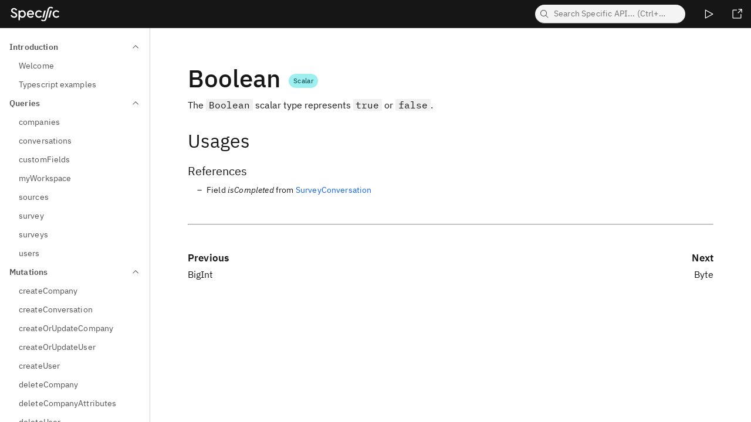

--- FILE ---
content_type: text/html; charset=utf-8
request_url: https://public-api.specific.app/docs/types/Boolean
body_size: 3391
content:
<!DOCTYPE html>
<html lang="en">
  <head>
    <meta charset="utf-8" />
    <meta name="viewport" content="width=device-width, initial-scale=1" />
    <meta name="generator" content="Magidoc" />
    <meta
      name="generator-url"
      content="https://github.com/magidoc-org/magidoc"
    />

    
		<link href="../_app/immutable/assets/0.Dc85tgr_.css" rel="stylesheet">
		<link href="../_app/immutable/assets/pages.BZ7dBxQt.css" rel="stylesheet">
		<link href="../_app/immutable/assets/ChevronDown.DFnX4Nf0.css" rel="stylesheet">
		<link href="../_app/immutable/assets/8.lLT_wvMO.css" rel="stylesheet">
		<link href="../_app/immutable/assets/PreviousNextPage.CSTXT5K2.css" rel="stylesheet">
		<link href="../_app/immutable/assets/ArgsList.tGPHACmx.css" rel="stylesheet">
		<link href="../_app/immutable/assets/DirectiveTag.DuCFScKg.css" rel="stylesheet">
		<link rel="modulepreload" href="../_app/immutable/entry/start.DIopsvG6.js">
		<link rel="modulepreload" href="../_app/immutable/chunks/entry.Bs_T8J0q.js">
		<link rel="modulepreload" href="../_app/immutable/chunks/scheduler.BZkyrStM.js">
		<link rel="modulepreload" href="../_app/immutable/chunks/index.GTo13Lj_.js">
		<link rel="modulepreload" href="../_app/immutable/chunks/control.DmyF6UwC.js">
		<link rel="modulepreload" href="../_app/immutable/entry/app.Dyfo4vsu.js">
		<link rel="modulepreload" href="../_app/immutable/chunks/index.BLFDKRva.js">
		<link rel="modulepreload" href="../_app/immutable/nodes/0.Bglb49r0.js">
		<link rel="modulepreload" href="../_app/immutable/chunks/pages.B9KIjlfU.js">
		<link rel="modulepreload" href="../_app/immutable/chunks/ChevronDown.DEBvWDdg.js">
		<link rel="modulepreload" href="../_app/immutable/chunks/prism-json.CMKj7kFV.js">
		<link rel="modulepreload" href="../_app/immutable/chunks/Button.Bmiva_nD.js">
		<link rel="modulepreload" href="../_app/immutable/chunks/stores.aZndQSUB.js">
		<link rel="modulepreload" href="../_app/immutable/nodes/8.C-SFHeoj.js">
		<link rel="modulepreload" href="../_app/immutable/chunks/index.f81Q9Aql.js">
		<link rel="modulepreload" href="../_app/immutable/chunks/PreviousNextPage.DNYwrLxi.js">
		<link rel="modulepreload" href="../_app/immutable/chunks/ArgsList.C2QTcxPp.js">
		<link rel="modulepreload" href="../_app/immutable/chunks/DirectiveTag.CSwr74T1.js"><title>Type - Boolean</title><!-- HEAD_svelte-k1ybol_START --><meta name="keywords" content="graphql,api,documentation,Specific API"><meta name="description" content="Specific API's GraphQL documentation"><meta name="og:title" content="Specific API"><meta name="og:type" content="article"><meta name="og:image" content="/docs/logo.svg"><meta name="og:site_name" content="Specific API"><meta name="og:description" content="Specific API's GraphQL documentation"><!-- HEAD_svelte-k1ybol_END --><!-- HEAD_svelte-31uzcn_START --><!-- HEAD_svelte-31uzcn_END -->
  </head>
  <body>
    <div style="display: contents">     <header aria-label="" class="bx--header">  <a href=".." class="bx--header__name"> <div slot="platform" class="header-logo-wrapper svelte-qat78g"><img src="/docs/logo.svg" alt="Magidoc"></div></a> <div class="bx--header__global"> <button type="button" tabindex="0" aria-label="Search" class="bx--btn bx--btn--primary bx--btn--icon-only bx--tooltip__trigger bx--tooltip--a11y bx--btn--icon-only--bottom bx--tooltip--align-center bx--header__action"><span class="bx--assistive-text">undefined</span>  <svg xmlns="http://www.w3.org/2000/svg" viewBox="0 0 32 32" fill="currentColor" preserveAspectRatio="xMidYMid meet" width="20" height="20" aria-hidden slot="icon"><path d="M29,27.5859l-7.5521-7.5521a11.0177,11.0177,0,1,0-1.4141,1.4141L27.5859,29ZM4,13a9,9,0,1,1,9,9A9.01,9.01,0,0,1,4,13Z"></path></svg></button> <a href="https://public-api.specific.app/graphql"> <button type="button" tabindex="0" aria-label="API Playground" class="bx--btn bx--btn--primary bx--btn--icon-only bx--tooltip__trigger bx--tooltip--a11y bx--btn--icon-only--bottom bx--tooltip--align-center bx--header__action"><span class="bx--assistive-text">undefined</span>  <svg xmlns="http://www.w3.org/2000/svg" viewBox="0 0 32 32" fill="currentColor" preserveAspectRatio="xMidYMid meet" width="20" height="20" aria-hidden slot="icon"><path d="M7,28a1,1,0,0,1-1-1V5a1,1,0,0,1,1.4819-.8763l20,11a1,1,0,0,1,0,1.7525l-20,11A1.0005,1.0005,0,0,1,7,28ZM8,6.6909V25.3088L24.9248,16Z"></path></svg></button> </a><a href="https://www.specific.app"> <button type="button" tabindex="0" aria-label="Specific" class="bx--btn bx--btn--primary bx--btn--icon-only bx--tooltip__trigger bx--tooltip--a11y bx--btn--icon-only--bottom bx--tooltip--align-center bx--header__action"><span class="bx--assistive-text">undefined</span>  <svg xmlns="http://www.w3.org/2000/svg" viewBox="0 0 32 32" fill="currentColor" preserveAspectRatio="xMidYMid meet" width="20" height="20" aria-hidden slot="icon"><path d="M26,28H6a2.0027,2.0027,0,0,1-2-2V6A2.0027,2.0027,0,0,1,6,4H16V6H6V26H26V16h2V26A2.0027,2.0027,0,0,1,26,28Z"></path><path d="M20 2L20 4 26.586 4 18 12.586 19.414 14 28 5.414 28 12 30 12 30 2 20 2z"></path></svg></button> </a> </div></header>     <div class="bx--side-nav__overlay"></div> <nav aria-hidden class="bx--side-nav__navigation bx--side-nav bx--side-nav--ux  bx--side-nav--collapsed "><ul class="bx--side-nav__items"> <li class="bx--side-nav__item"><button type="button" aria-expanded class="bx--side-nav__submenu"> <span class="bx--side-nav__submenu-title">Introduction</span> <div class="bx--side-nav__icon bx--side-nav__icon--small bx--side-nav__submenu-chevron"><svg xmlns="http://www.w3.org/2000/svg" viewBox="0 0 32 32" fill="currentColor" preserveAspectRatio="xMidYMid meet" width="16" height="16" aria-hidden><path d="M16 22L6 12 7.4 10.6 16 19.2 24.6 10.6 26 12z"></path></svg></div></button>  <ul role="menu" class="bx--side-nav__menu" style="max-height: none;"><li class="bx--side-nav__menu-item"><a href="/docs/introduction/welcome" class=" bx--side-nav__link"><span class="bx--side-nav__link-text">Welcome</span></a></li><li class="bx--side-nav__menu-item"><a href="/docs/introduction/typescript-examples" class=" bx--side-nav__link"><span class="bx--side-nav__link-text">Typescript examples</span></a></li> </ul></li> <li class="bx--side-nav__item"><button type="button" aria-expanded class="bx--side-nav__submenu"> <span class="bx--side-nav__submenu-title">Queries</span> <div class="bx--side-nav__icon bx--side-nav__icon--small bx--side-nav__submenu-chevron"><svg xmlns="http://www.w3.org/2000/svg" viewBox="0 0 32 32" fill="currentColor" preserveAspectRatio="xMidYMid meet" width="16" height="16" aria-hidden><path d="M16 22L6 12 7.4 10.6 16 19.2 24.6 10.6 26 12z"></path></svg></div></button>  <ul role="menu" class="bx--side-nav__menu" style="max-height: none;"><li class="bx--side-nav__menu-item"><a href="/docs/queries/companies" class=" bx--side-nav__link"><span class="bx--side-nav__link-text">companies</span></a></li><li class="bx--side-nav__menu-item"><a href="/docs/queries/conversations" class=" bx--side-nav__link"><span class="bx--side-nav__link-text">conversations</span></a></li><li class="bx--side-nav__menu-item"><a href="/docs/queries/customFields" class=" bx--side-nav__link"><span class="bx--side-nav__link-text">customFields</span></a></li><li class="bx--side-nav__menu-item"><a href="/docs/queries/myWorkspace" class=" bx--side-nav__link"><span class="bx--side-nav__link-text">myWorkspace</span></a></li><li class="bx--side-nav__menu-item"><a href="/docs/queries/sources" class=" bx--side-nav__link"><span class="bx--side-nav__link-text">sources</span></a></li><li class="bx--side-nav__menu-item"><a href="/docs/queries/survey" class=" bx--side-nav__link"><span class="bx--side-nav__link-text">survey</span></a></li><li class="bx--side-nav__menu-item"><a href="/docs/queries/surveys" class=" bx--side-nav__link"><span class="bx--side-nav__link-text">surveys</span></a></li><li class="bx--side-nav__menu-item"><a href="/docs/queries/users" class=" bx--side-nav__link"><span class="bx--side-nav__link-text">users</span></a></li> </ul></li> <li class="bx--side-nav__item"><button type="button" aria-expanded class="bx--side-nav__submenu"> <span class="bx--side-nav__submenu-title">Mutations</span> <div class="bx--side-nav__icon bx--side-nav__icon--small bx--side-nav__submenu-chevron"><svg xmlns="http://www.w3.org/2000/svg" viewBox="0 0 32 32" fill="currentColor" preserveAspectRatio="xMidYMid meet" width="16" height="16" aria-hidden><path d="M16 22L6 12 7.4 10.6 16 19.2 24.6 10.6 26 12z"></path></svg></div></button>  <ul role="menu" class="bx--side-nav__menu" style="max-height: none;"><li class="bx--side-nav__menu-item"><a href="/docs/mutations/createCompany" class=" bx--side-nav__link"><span class="bx--side-nav__link-text">createCompany</span></a></li><li class="bx--side-nav__menu-item"><a href="/docs/mutations/createConversation" class=" bx--side-nav__link"><span class="bx--side-nav__link-text">createConversation</span></a></li><li class="bx--side-nav__menu-item"><a href="/docs/mutations/createOrUpdateCompany" class=" bx--side-nav__link"><span class="bx--side-nav__link-text">createOrUpdateCompany</span></a></li><li class="bx--side-nav__menu-item"><a href="/docs/mutations/createOrUpdateUser" class=" bx--side-nav__link"><span class="bx--side-nav__link-text">createOrUpdateUser</span></a></li><li class="bx--side-nav__menu-item"><a href="/docs/mutations/createUser" class=" bx--side-nav__link"><span class="bx--side-nav__link-text">createUser</span></a></li><li class="bx--side-nav__menu-item"><a href="/docs/mutations/deleteCompany" class=" bx--side-nav__link"><span class="bx--side-nav__link-text">deleteCompany</span></a></li><li class="bx--side-nav__menu-item"><a href="/docs/mutations/deleteCompanyAttributes" class=" bx--side-nav__link"><span class="bx--side-nav__link-text">deleteCompanyAttributes</span></a></li><li class="bx--side-nav__menu-item"><a href="/docs/mutations/deleteUser" class=" bx--side-nav__link"><span class="bx--side-nav__link-text">deleteUser</span></a></li><li class="bx--side-nav__menu-item"><a href="/docs/mutations/deleteUserAttributes" class=" bx--side-nav__link"><span class="bx--side-nav__link-text">deleteUserAttributes</span></a></li><li class="bx--side-nav__menu-item"><a href="/docs/mutations/subscribeWebhook" class=" bx--side-nav__link"><span class="bx--side-nav__link-text">subscribeWebhook</span></a></li><li class="bx--side-nav__menu-item"><a href="/docs/mutations/unsubscribeWebhook" class=" bx--side-nav__link"><span class="bx--side-nav__link-text">unsubscribeWebhook</span></a></li><li class="bx--side-nav__menu-item"><a href="/docs/mutations/updateCompany" class=" bx--side-nav__link"><span class="bx--side-nav__link-text">updateCompany</span></a></li><li class="bx--side-nav__menu-item"><a href="/docs/mutations/updateUser" class=" bx--side-nav__link"><span class="bx--side-nav__link-text">updateUser</span></a></li> </ul></li> <li class="bx--side-nav__item"><button type="button" aria-expanded class="bx--side-nav__submenu"> <span class="bx--side-nav__submenu-title">Types</span> <div class="bx--side-nav__icon bx--side-nav__icon--small bx--side-nav__submenu-chevron"><svg xmlns="http://www.w3.org/2000/svg" viewBox="0 0 32 32" fill="currentColor" preserveAspectRatio="xMidYMid meet" width="16" height="16" aria-hidden><path d="M16 22L6 12 7.4 10.6 16 19.2 24.6 10.6 26 12z"></path></svg></div></button>  <ul role="menu" class="bx--side-nav__menu" style="max-height: none;"><li class="bx--side-nav__menu-item"><a href="/docs/types/Account" class=" bx--side-nav__link"><span class="bx--side-nav__link-text">Account</span></a></li><li class="bx--side-nav__menu-item"><a href="/docs/types/AccountUniqueFilter" class=" bx--side-nav__link"><span class="bx--side-nav__link-text">AccountUniqueFilter</span></a></li><li class="bx--side-nav__menu-item"><a href="/docs/types/BaseContactCreateInput" class=" bx--side-nav__link"><span class="bx--side-nav__link-text">BaseContactCreateInput</span></a></li><li class="bx--side-nav__menu-item"><a href="/docs/types/BigInt" class=" bx--side-nav__link"><span class="bx--side-nav__link-text">BigInt</span></a></li><li class="bx--side-nav__menu-item"><a aria-current="page" href="/docs/types/Boolean" class=" bx--side-nav__link"><span class="bx--side-nav__link-text">Boolean</span></a></li><li class="bx--side-nav__menu-item"><a href="/docs/types/Byte" class=" bx--side-nav__link"><span class="bx--side-nav__link-text">Byte</span></a></li><li class="bx--side-nav__menu-item"><a href="/docs/types/CCompanyAttributeKeysInput" class=" bx--side-nav__link"><span class="bx--side-nav__link-text">CCompanyAttributeKeysInput</span></a></li><li class="bx--side-nav__menu-item"><a href="/docs/types/Company" class=" bx--side-nav__link"><span class="bx--side-nav__link-text">Company</span></a></li><li class="bx--side-nav__menu-item"><a href="/docs/types/CompanyAttributeFilter" class=" bx--side-nav__link"><span class="bx--side-nav__link-text">CompanyAttributeFilter</span></a></li><li class="bx--side-nav__menu-item"><a href="/docs/types/CompanyCreateInput" class=" bx--side-nav__link"><span class="bx--side-nav__link-text">CompanyCreateInput</span></a></li><li class="bx--side-nav__menu-item"><a href="/docs/types/CompanyFilter" class=" bx--side-nav__link"><span class="bx--side-nav__link-text">CompanyFilter</span></a></li><li class="bx--side-nav__menu-item"><a href="/docs/types/CompanyIdFilter" class=" bx--side-nav__link"><span class="bx--side-nav__link-text">CompanyIdFilter</span></a></li><li class="bx--side-nav__menu-item"><a href="/docs/types/CompanyUpdateInput" class=" bx--side-nav__link"><span class="bx--side-nav__link-text">CompanyUpdateInput</span></a></li><li class="bx--side-nav__menu-item"><a href="/docs/types/ContactCompanyRelationInput" class=" bx--side-nav__link"><span class="bx--side-nav__link-text">ContactCompanyRelationInput</span></a></li><li class="bx--side-nav__menu-item"><a href="/docs/types/ContactCreateInput" class=" bx--side-nav__link"><span class="bx--side-nav__link-text">ContactCreateInput</span></a></li><li class="bx--side-nav__menu-item"><a href="/docs/types/ContactFilter" class=" bx--side-nav__link"><span class="bx--side-nav__link-text">ContactFilter</span></a></li><li class="bx--side-nav__menu-item"><a href="/docs/types/ContactIdAndEmailFilter" class=" bx--side-nav__link"><span class="bx--side-nav__link-text">ContactIdAndEmailFilter</span></a></li><li class="bx--side-nav__menu-item"><a href="/docs/types/ContactUpdateInput" class=" bx--side-nav__link"><span class="bx--side-nav__link-text">ContactUpdateInput</span></a></li><li class="bx--side-nav__menu-item"><a href="/docs/types/Content" class=" bx--side-nav__link"><span class="bx--side-nav__link-text">Content</span></a></li><li class="bx--side-nav__menu-item"><a href="/docs/types/Conversation" class=" bx--side-nav__link"><span class="bx--side-nav__link-text">Conversation</span></a></li><li class="bx--side-nav__menu-item"><a href="/docs/types/ConversationCreateInput" class=" bx--side-nav__link"><span class="bx--side-nav__link-text">ConversationCreateInput</span></a></li><li class="bx--side-nav__menu-item"><a href="/docs/types/ConversationSources" class=" bx--side-nav__link"><span class="bx--side-nav__link-text">ConversationSources</span></a></li><li class="bx--side-nav__menu-item"><a href="/docs/types/CreatedOrUpdatedCompanies" class=" bx--side-nav__link"><span class="bx--side-nav__link-text">CreatedOrUpdatedCompanies</span></a></li><li class="bx--side-nav__menu-item"><a href="/docs/types/CreatedOrUpdatedContacts" class=" bx--side-nav__link"><span class="bx--side-nav__link-text">CreatedOrUpdatedContacts</span></a></li><li class="bx--side-nav__menu-item"><a href="/docs/types/CustomField" class=" bx--side-nav__link"><span class="bx--side-nav__link-text">CustomField</span></a></li><li class="bx--side-nav__menu-item"><a href="/docs/types/CustomFieldFilter" class=" bx--side-nav__link"><span class="bx--side-nav__link-text">CustomFieldFilter</span></a></li><li class="bx--side-nav__menu-item"><a href="/docs/types/CustomFieldType" class=" bx--side-nav__link"><span class="bx--side-nav__link-text">CustomFieldType</span></a></li><li class="bx--side-nav__menu-item"><a href="/docs/types/DateTime" class=" bx--side-nav__link"><span class="bx--side-nav__link-text">DateTime</span></a></li><li class="bx--side-nav__menu-item"><a href="/docs/types/DbError" class=" bx--side-nav__link"><span class="bx--side-nav__link-text">DbError</span></a></li><li class="bx--side-nav__menu-item"><a href="/docs/types/Decimal" class=" bx--side-nav__link"><span class="bx--side-nav__link-text">Decimal</span></a></li><li class="bx--side-nav__menu-item"><a href="/docs/types/Error" class=" bx--side-nav__link"><span class="bx--side-nav__link-text">Error</span></a></li><li class="bx--side-nav__menu-item"><a href="/docs/types/GraphQLError" class=" bx--side-nav__link"><span class="bx--side-nav__link-text">GraphQLError</span></a></li><li class="bx--side-nav__menu-item"><a href="/docs/types/Int" class=" bx--side-nav__link"><span class="bx--side-nav__link-text">Int</span></a></li><li class="bx--side-nav__menu-item"><a href="/docs/types/JSON" class=" bx--side-nav__link"><span class="bx--side-nav__link-text">JSON</span></a></li><li class="bx--side-nav__menu-item"><a href="/docs/types/JSONObject" class=" bx--side-nav__link"><span class="bx--side-nav__link-text">JSONObject</span></a></li><li class="bx--side-nav__menu-item"><a href="/docs/types/Map" class=" bx--side-nav__link"><span class="bx--side-nav__link-text">Map</span></a></li><li class="bx--side-nav__menu-item"><a href="/docs/types/Mutation" class=" bx--side-nav__link"><span class="bx--side-nav__link-text">Mutation</span></a></li><li class="bx--side-nav__menu-item"><a href="/docs/types/MutationCreateCompanyResult" class=" bx--side-nav__link"><span class="bx--side-nav__link-text">MutationCreateCompanyResult</span></a></li><li class="bx--side-nav__menu-item"><a href="/docs/types/MutationCreateConversationResult" class=" bx--side-nav__link"><span class="bx--side-nav__link-text">MutationCreateConversationResult</span></a></li><li class="bx--side-nav__menu-item"><a href="/docs/types/MutationCreateOrUpdateCompanyResult" class=" bx--side-nav__link"><span class="bx--side-nav__link-text">MutationCreateOrUpdateCompanyResult</span></a></li><li class="bx--side-nav__menu-item"><a href="/docs/types/MutationCreateOrUpdateUserResult" class=" bx--side-nav__link"><span class="bx--side-nav__link-text">MutationCreateOrUpdateUserResult</span></a></li><li class="bx--side-nav__menu-item"><a href="/docs/types/MutationCreateUserResult" class=" bx--side-nav__link"><span class="bx--side-nav__link-text">MutationCreateUserResult</span></a></li><li class="bx--side-nav__menu-item"><a href="/docs/types/MutationSubscribeWebhookResult" class=" bx--side-nav__link"><span class="bx--side-nav__link-text">MutationSubscribeWebhookResult</span></a></li><li class="bx--side-nav__menu-item"><a href="/docs/types/MutationUnsubscribeWebhookResult" class=" bx--side-nav__link"><span class="bx--side-nav__link-text">MutationUnsubscribeWebhookResult</span></a></li><li class="bx--side-nav__menu-item"><a href="/docs/types/MutationUpdateCompanyResult" class=" bx--side-nav__link"><span class="bx--side-nav__link-text">MutationUpdateCompanyResult</span></a></li><li class="bx--side-nav__menu-item"><a href="/docs/types/MutationUpdateUserResult" class=" bx--side-nav__link"><span class="bx--side-nav__link-text">MutationUpdateUserResult</span></a></li><li class="bx--side-nav__menu-item"><a href="/docs/types/MyWorkspace" class=" bx--side-nav__link"><span class="bx--side-nav__link-text">MyWorkspace</span></a></li><li class="bx--side-nav__menu-item"><a href="/docs/types/PageCompanyRelation" class=" bx--side-nav__link"><span class="bx--side-nav__link-text">PageCompanyRelation</span></a></li><li class="bx--side-nav__menu-item"><a href="/docs/types/PageContactRelation" class=" bx--side-nav__link"><span class="bx--side-nav__link-text">PageContactRelation</span></a></li><li class="bx--side-nav__menu-item"><a href="/docs/types/PagesCompanyRelationInput" class=" bx--side-nav__link"><span class="bx--side-nav__link-text">PagesCompanyRelationInput</span></a></li><li class="bx--side-nav__menu-item"><a href="/docs/types/PagesContactRelationInput" class=" bx--side-nav__link"><span class="bx--side-nav__link-text">PagesContactRelationInput</span></a></li><li class="bx--side-nav__menu-item"><a href="/docs/types/PagesFunnelRelationInput" class=" bx--side-nav__link"><span class="bx--side-nav__link-text">PagesFunnelRelationInput</span></a></li><li class="bx--side-nav__menu-item"><a href="/docs/types/PagesLeadRelationInput" class=" bx--side-nav__link"><span class="bx--side-nav__link-text">PagesLeadRelationInput</span></a></li><li class="bx--side-nav__menu-item"><a href="/docs/types/Query" class=" bx--side-nav__link"><span class="bx--side-nav__link-text">Query</span></a></li><li class="bx--side-nav__menu-item"><a href="/docs/types/Source" class=" bx--side-nav__link"><span class="bx--side-nav__link-text">Source</span></a></li><li class="bx--side-nav__menu-item"><a href="/docs/types/SourceUniqueFilter" class=" bx--side-nav__link"><span class="bx--side-nav__link-text">SourceUniqueFilter</span></a></li><li class="bx--side-nav__menu-item"><a href="/docs/types/String" class=" bx--side-nav__link"><span class="bx--side-nav__link-text">String</span></a></li><li class="bx--side-nav__menu-item"><a href="/docs/types/StringFilter" class=" bx--side-nav__link"><span class="bx--side-nav__link-text">StringFilter</span></a></li><li class="bx--side-nav__menu-item"><a href="/docs/types/Survey" class=" bx--side-nav__link"><span class="bx--side-nav__link-text">Survey</span></a></li><li class="bx--side-nav__menu-item"><a href="/docs/types/SurveyConversation" class=" bx--side-nav__link"><span class="bx--side-nav__link-text">SurveyConversation</span></a></li><li class="bx--side-nav__menu-item"><a href="/docs/types/SurveyMessage" class=" bx--side-nav__link"><span class="bx--side-nav__link-text">SurveyMessage</span></a></li><li class="bx--side-nav__menu-item"><a href="/docs/types/SurveyUniqueFilter" class=" bx--side-nav__link"><span class="bx--side-nav__link-text">SurveyUniqueFilter</span></a></li><li class="bx--side-nav__menu-item"><a href="/docs/types/TypeFilter" class=" bx--side-nav__link"><span class="bx--side-nav__link-text">TypeFilter</span></a></li><li class="bx--side-nav__menu-item"><a href="/docs/types/UpdatedCompanies" class=" bx--side-nav__link"><span class="bx--side-nav__link-text">UpdatedCompanies</span></a></li><li class="bx--side-nav__menu-item"><a href="/docs/types/UpdatedContacts" class=" bx--side-nav__link"><span class="bx--side-nav__link-text">UpdatedContacts</span></a></li><li class="bx--side-nav__menu-item"><a href="/docs/types/User" class=" bx--side-nav__link"><span class="bx--side-nav__link-text">User</span></a></li><li class="bx--side-nav__menu-item"><a href="/docs/types/UserAttributeKeysInput" class=" bx--side-nav__link"><span class="bx--side-nav__link-text">UserAttributeKeysInput</span></a></li><li class="bx--side-nav__menu-item"><a href="/docs/types/ValidationError" class=" bx--side-nav__link"><span class="bx--side-nav__link-text">ValidationError</span></a></li><li class="bx--side-nav__menu-item"><a href="/docs/types/ValidationFieldError" class=" bx--side-nav__link"><span class="bx--side-nav__link-text">ValidationFieldError</span></a></li><li class="bx--side-nav__menu-item"><a href="/docs/types/Webhook" class=" bx--side-nav__link"><span class="bx--side-nav__link-text">Webhook</span></a></li><li class="bx--side-nav__menu-item"><a href="/docs/types/WebhookCreateInput" class=" bx--side-nav__link"><span class="bx--side-nav__link-text">WebhookCreateInput</span></a></li><li class="bx--side-nav__menu-item"><a href="/docs/types/WebhookFilter" class=" bx--side-nav__link"><span class="bx--side-nav__link-text">WebhookFilter</span></a></li> </ul></li></ul></nav> <main id="main-content" class="bx--content" style=""><div class="bx--grid"><div class="bx--row"><div class="bx--col"> <section><div class="parent svelte-1jlumb"><h1 id="title" class="header header-base svelte-1jlumb">Boolean   <div id="ccs-0.179mw9yxlq8" class="bx--tag        bx--tag--teal      "> <span>Scalar</span></div></h1>  </div> <p class="md-paragraph svelte-uzcm98">The <code class="code-span svelte-1292o4f">Boolean </code> scalar type represents <code class="code-span svelte-1292o4f">true </code> or <code class="code-span svelte-1292o4f">false </code>. </p></section> <div class="parent svelte-1jlumb"><h2 id="usages" class="header header-base svelte-1jlumb">Usages</h2> <h2 class="header-base header-hashtag svelte-1jlumb"><a href="#usages" class="hashtag svelte-1jlumb">#</a></h2> </div> <div class="parent svelte-1jlumb"><h4 id="references" class="header header-base svelte-1jlumb">References</h4> <h4 class="header-base header-hashtag svelte-1jlumb"><a href="#references" class="hashtag svelte-1jlumb">#</a></h4> </div>   <ul class="markdown-list-style bx--list--unordered  " style="counter-reset: item 0">  <li class="markdown-list-item bx--list__item">Field <em>isCompleted</em> from     <a href="/docs/types/SurveyConversation" class="bx--link     ">SurveyConversation </a></li></ul>  <hr class="footer-hr svelte-19tre3a"> <div class="wrapper svelte-19tre3a"><div class="previous direction-wrapper svelte-19tre3a"><div class="direction svelte-19tre3a"><strong>Previous

          </strong></div> <a href="/docs/types/BigInt" class="title svelte-19tre3a"><span><svg xmlns="http://www.w3.org/2000/svg" viewBox="0 0 32 32" fill="currentColor" preserveAspectRatio="xMidYMid meet" width="20" height="20" aria-hidden class="previous-next-arrow"><path d="M14 26L15.41 24.59 7.83 17 28 17 28 15 7.83 15 15.41 7.41 14 6 4 16 14 26z"></path></svg></span> <p>BigInt</p></a></div> <div class="next direction-wrapper svelte-19tre3a"><div class="direction svelte-19tre3a"><strong>Next
          </strong></div> <a href="/docs/types/Byte" class="title svelte-19tre3a"><p>Byte</p> <span><svg xmlns="http://www.w3.org/2000/svg" viewBox="0 0 32 32" fill="currentColor" preserveAspectRatio="xMidYMid meet" width="20" height="20" aria-hidden class="previous-next-arrow"><path d="M18 6L16.57 7.393 24.15 15 4 15 4 17 24.15 17 16.57 24.573 18 26 28 16 18 6z"></path></svg></span></a></div> </div></div></div></div></main> 
			
			<script>
				{
					__sveltekit_1sjaail = {
						base: new URL("..", location).pathname.slice(0, -1),
						assets: "/docs"
					};

					const element = document.currentScript.parentElement;

					const data = [null,null];

					Promise.all([
						import("../_app/immutable/entry/start.DIopsvG6.js"),
						import("../_app/immutable/entry/app.Dyfo4vsu.js")
					]).then(([kit, app]) => {
						kit.start(app, element, {
							node_ids: [0, 8],
							data,
							form: null,
							error: null
						});
					});
				}
			</script>
		</div>
  </body>
</html>


--- FILE ---
content_type: text/css; charset=utf-8
request_url: https://public-api.specific.app/docs/_app/immutable/assets/pages.BZ7dBxQt.css
body_size: -246
content:
.markdown-image.svelte-z38cge{max-width:100%}


--- FILE ---
content_type: text/css; charset=utf-8
request_url: https://public-api.specific.app/docs/_app/immutable/assets/8.lLT_wvMO.css
body_size: -243
content:
.button-wrapper.svelte-8qz4j{display:flex;width:100%;justify-content:center;padding:.5rem}.arguments-list-wrapper.svelte-1di407r{border-left:3px solid var(--cds-ui-03, #dcdbdb);padding-left:10px;margin-top:.7rem;margin-bottom:.7rem}.markdown-list-item{margin-top:.5rem;margin-bottom:.5rem}


--- FILE ---
content_type: text/css; charset=utf-8
request_url: https://public-api.specific.app/docs/_app/immutable/assets/PreviousNextPage.CSTXT5K2.css
body_size: 355
content:
.code-span.svelte-1292o4f{background:#f0f0f0;padding-left:.3rem;padding-right:.3rem;border-radius:.1rem}.bx--inline-notification{max-width:inherit!important}.bx--inline-notification__text-wrapper{padding:.7rem 0!important}.bx--inline-notification__text-wrapper .md-paragraph{margin:0!important}.md-paragraph.svelte-uzcm98{margin-top:.5rem;margin-bottom:.8rem}.markdown-table-wrapper.svelte-18nwhtd{overflow-x:auto;overflow-y:hidden}.markdown-table-wrapper.svelte-18nwhtd .bx--structured-list{margin-bottom:0!important}.markdown-list-style{padding:revert!important;padding-left:2rem!important}.markdown-list-item{margin-top:.5rem;margin-bottom:.5rem}.tags.svelte-kyu9xc{display:flex;flex-direction:row;flex-wrap:wrap;gap:.2rem}.parent.svelte-1jlumb.svelte-1jlumb{display:flex;flex-direction:row;align-items:center;flex-wrap:nowrap}.header-base.svelte-1jlumb.svelte-1jlumb{display:block;margin-top:1.8rem}.header.svelte-1jlumb.svelte-1jlumb{word-break:break-all}.parent.svelte-1jlumb:hover .hashtag.svelte-1jlumb{opacity:1}.header-hashtag.svelte-1jlumb.svelte-1jlumb{margin-bottom:.1rem}.hashtag.svelte-1jlumb.svelte-1jlumb{font-size:70%;height:100%;margin-left:.5rem;vertical-align:middle;cursor:pointer;opacity:0;color:inherit;text-decoration:none;flex:2}.hashtag.svelte-1jlumb.svelte-1jlumb:hover{color:#f90}.footer-hr.svelte-19tre3a.svelte-19tre3a{margin-top:3rem}.wrapper.svelte-19tre3a.svelte-19tre3a{display:flex;flex-direction:row;justify-content:space-between;margin-top:3rem;margin-bottom:1rem}.direction-wrapper.svelte-19tre3a.svelte-19tre3a{display:flex;flex-direction:column;align-items:center;justify-items:center}.direction-wrapper.svelte-19tre3a>div.svelte-19tre3a{margin-bottom:.5rem}.direction-wrapper.svelte-19tre3a .direction.svelte-19tre3a{font-size:larger}.title.svelte-19tre3a.svelte-19tre3a{color:inherit;text-decoration:none;display:flex;align-items:center}.previous.svelte-19tre3a.svelte-19tre3a{align-items:flex-start}.next.svelte-19tre3a.svelte-19tre3a{align-items:flex-end}.next .previous-next-arrow{margin-left:.3rem}.previous .previous-next-arrow{margin-right:.3rem}.previous-next-arrow{opacity:0;display:none}.title.svelte-19tre3a:hover .previous-next-arrow{display:block;-webkit-animation:svelte-19tre3a-fadeIn .3s;animation:svelte-19tre3a-fadeIn .3s;transition-property:opacity;transition:cubic-bezier(.4,0,.2,1) .1s;opacity:1}.title.svelte-19tre3a.svelte-19tre3a:hover{color:#bc7304;transition:cubic-bezier(.4,0,.2,1) .1s}@-webkit-keyframes svelte-19tre3a-fadeIn{0%{opacity:0}to{opacity:1}}@keyframes svelte-19tre3a-fadeIn{0%{opacity:0}to{opacity:1}}


--- FILE ---
content_type: text/css; charset=utf-8
request_url: https://public-api.specific.app/docs/_app/immutable/assets/ArgsList.tGPHACmx.css
body_size: -314
content:
.arg-name-section.svelte-9cf7d2{display:flex;gap:.2rem;align-items:center}


--- FILE ---
content_type: text/css; charset=utf-8
request_url: https://public-api.specific.app/docs/_app/immutable/assets/DirectiveTag.DuCFScKg.css
body_size: -272
content:
.override-tooltip-width.svelte-a6h330 div[role=tooltip]{max-width:20rem!important}


--- FILE ---
content_type: text/css; charset=utf-8
request_url: https://public-api.specific.app/docs/_app/immutable/assets/1.DDNgGNlk.css
body_size: -303
content:
.wrapper.svelte-1ldjxpt{flex-direction:column;display:flex;justify-content:center;align-items:center;height:calc(100vh - 3rem)}


--- FILE ---
content_type: application/javascript; charset=utf-8
request_url: https://public-api.specific.app/docs/_app/immutable/chunks/entry.Bs_T8J0q.js
body_size: 10336
content:
import{M as ot}from"./scheduler.BZkyrStM.js";import{w as pe}from"./index.GTo13Lj_.js";import{a as it,H as ne,S as ge,R as je,b as P}from"./control.DmyF6UwC.js";new URL("sveltekit-internal://");function st(e,n){return e==="/"||n==="ignore"?e:n==="never"?e.endsWith("/")?e.slice(0,-1):e:n==="always"&&!e.endsWith("/")?e+"/":e}function ct(e){return e.split("%25").map(decodeURI).join("%25")}function lt(e){for(const n in e)e[n]=decodeURIComponent(e[n]);return e}function ce({href:e}){return e.split("#")[0]}const ft=["href","pathname","search","toString","toJSON"];function ut(e,n,t){const a=new URL(e);Object.defineProperty(a,"searchParams",{value:new Proxy(a.searchParams,{get(r,o){if(o==="get"||o==="getAll"||o==="has")return i=>(t(i),r[o](i));n();const s=Reflect.get(r,o);return typeof s=="function"?s.bind(r):s}}),enumerable:!0,configurable:!0});for(const r of ft)Object.defineProperty(a,r,{get(){return n(),e[r]},enumerable:!0,configurable:!0});return a}const dt="/__data.json",ht=".html__data.json";function pt(e){return e.endsWith(".html")?e.replace(/\.html$/,ht):e.replace(/\/$/,"")+dt}function gt(...e){let n=5381;for(const t of e)if(typeof t=="string"){let a=t.length;for(;a;)n=n*33^t.charCodeAt(--a)}else if(ArrayBuffer.isView(t)){const a=new Uint8Array(t.buffer,t.byteOffset,t.byteLength);let r=a.length;for(;r;)n=n*33^a[--r]}else throw new TypeError("value must be a string or TypedArray");return(n>>>0).toString(36)}function mt(e){const n=atob(e),t=new Uint8Array(n.length);for(let a=0;a<n.length;a++)t[a]=n.charCodeAt(a);return t.buffer}const De=window.fetch;window.fetch=(e,n)=>((e instanceof Request?e.method:(n==null?void 0:n.method)||"GET")!=="GET"&&M.delete(me(e)),De(e,n));const M=new Map;function _t(e,n){const t=me(e,n),a=document.querySelector(t);if(a!=null&&a.textContent){let{body:r,...o}=JSON.parse(a.textContent);const s=a.getAttribute("data-ttl");return s&&M.set(t,{body:r,init:o,ttl:1e3*Number(s)}),a.getAttribute("data-b64")!==null&&(r=mt(r)),Promise.resolve(new Response(r,o))}return window.fetch(e,n)}function wt(e,n,t){if(M.size>0){const a=me(e,t),r=M.get(a);if(r){if(performance.now()<r.ttl&&["default","force-cache","only-if-cached",void 0].includes(t==null?void 0:t.cache))return new Response(r.body,r.init);M.delete(a)}}return window.fetch(n,t)}function me(e,n){let a=`script[data-sveltekit-fetched][data-url=${JSON.stringify(e instanceof Request?e.url:e)}]`;if(n!=null&&n.headers||n!=null&&n.body){const r=[];n.headers&&r.push([...new Headers(n.headers)].join(",")),n.body&&(typeof n.body=="string"||ArrayBuffer.isView(n.body))&&r.push(n.body),a+=`[data-hash="${gt(...r)}"]`}return a}const yt=/^(\[)?(\.\.\.)?(\w+)(?:=(\w+))?(\])?$/;function vt(e){const n=[];return{pattern:e==="/"?/^\/$/:new RegExp(`^${Et(e).map(a=>{const r=/^\[\.\.\.(\w+)(?:=(\w+))?\]$/.exec(a);if(r)return n.push({name:r[1],matcher:r[2],optional:!1,rest:!0,chained:!0}),"(?:/(.*))?";const o=/^\[\[(\w+)(?:=(\w+))?\]\]$/.exec(a);if(o)return n.push({name:o[1],matcher:o[2],optional:!0,rest:!1,chained:!0}),"(?:/([^/]+))?";if(!a)return;const s=a.split(/\[(.+?)\](?!\])/);return"/"+s.map((c,f)=>{if(f%2){if(c.startsWith("x+"))return le(String.fromCharCode(parseInt(c.slice(2),16)));if(c.startsWith("u+"))return le(String.fromCharCode(...c.slice(2).split("-").map(l=>parseInt(l,16))));const u=yt.exec(c),[,h,g,d,_]=u;return n.push({name:d,matcher:_,optional:!!h,rest:!!g,chained:g?f===1&&s[0]==="":!1}),g?"(.*?)":h?"([^/]*)?":"([^/]+?)"}return le(c)}).join("")}).join("")}/?$`),params:n}}function bt(e){return!/^\([^)]+\)$/.test(e)}function Et(e){return e.slice(1).split("/").filter(bt)}function kt(e,n,t){const a={},r=e.slice(1),o=r.filter(i=>i!==void 0);let s=0;for(let i=0;i<n.length;i+=1){const c=n[i];let f=r[i-s];if(c.chained&&c.rest&&s&&(f=r.slice(i-s,i+1).filter(u=>u).join("/"),s=0),f===void 0){c.rest&&(a[c.name]="");continue}if(!c.matcher||t[c.matcher](f)){a[c.name]=f;const u=n[i+1],h=r[i+1];u&&!u.rest&&u.optional&&h&&c.chained&&(s=0),!u&&!h&&Object.keys(a).length===o.length&&(s=0);continue}if(c.optional&&c.chained){s++;continue}return}if(!s)return a}function le(e){return e.normalize().replace(/[[\]]/g,"\\$&").replace(/%/g,"%25").replace(/\//g,"%2[Ff]").replace(/\?/g,"%3[Ff]").replace(/#/g,"%23").replace(/[.*+?^${}()|\\]/g,"\\$&")}function St({nodes:e,server_loads:n,dictionary:t,matchers:a}){const r=new Set(n);return Object.entries(t).map(([i,[c,f,u]])=>{const{pattern:h,params:g}=vt(i),d={id:i,exec:_=>{const l=h.exec(_);if(l)return kt(l,g,a)},errors:[1,...u||[]].map(_=>e[_]),layouts:[0,...f||[]].map(s),leaf:o(c)};return d.errors.length=d.layouts.length=Math.max(d.errors.length,d.layouts.length),d});function o(i){const c=i<0;return c&&(i=~i),[c,e[i]]}function s(i){return i===void 0?i:[r.has(i),e[i]]}}function $e(e,n=JSON.parse){try{return n(sessionStorage[e])}catch{}}function Ie(e,n,t=JSON.stringify){const a=t(n);try{sessionStorage[e]=a}catch{}}const At="1732285615471",Ce="sveltekit:snapshot",Ve="sveltekit:scroll",Fe="sveltekit:states",Rt="sveltekit:pageurl",D="sveltekit:history",H="sveltekit:navigation",W={tap:1,hover:2,viewport:3,eager:4,off:-1,false:-1},K=location.origin;function Me(e){if(e instanceof URL)return e;let n=document.baseURI;if(!n){const t=document.getElementsByTagName("base");n=t.length?t[0].href:document.URL}return new URL(e,n)}function _e(){return{x:pageXOffset,y:pageYOffset}}function O(e,n){return e.getAttribute(`data-sveltekit-${n}`)}const Le={...W,"":W.hover};function Ge(e){let n=e.assignedSlot??e.parentNode;return(n==null?void 0:n.nodeType)===11&&(n=n.host),n}function He(e,n){for(;e&&e!==n;){if(e.nodeName.toUpperCase()==="A"&&e.hasAttribute("href"))return e;e=Ge(e)}}function ue(e,n){let t;try{t=new URL(e instanceof SVGAElement?e.href.baseVal:e.href,document.baseURI)}catch{}const a=e instanceof SVGAElement?e.target.baseVal:e.target,r=!t||!!a||ae(t,n)||(e.getAttribute("rel")||"").split(/\s+/).includes("external"),o=(t==null?void 0:t.origin)===K&&e.hasAttribute("download");return{url:t,external:r,target:a,download:o}}function z(e){let n=null,t=null,a=null,r=null,o=null,s=null,i=e;for(;i&&i!==document.documentElement;)a===null&&(a=O(i,"preload-code")),r===null&&(r=O(i,"preload-data")),n===null&&(n=O(i,"keepfocus")),t===null&&(t=O(i,"noscroll")),o===null&&(o=O(i,"reload")),s===null&&(s=O(i,"replacestate")),i=Ge(i);function c(f){switch(f){case"":case"true":return!0;case"off":case"false":return!1;default:return}}return{preload_code:Le[a??"off"],preload_data:Le[r??"off"],keepfocus:c(n),noscroll:c(t),reload:c(o),replace_state:c(s)}}function Pe(e){const n=pe(e);let t=!0;function a(){t=!0,n.update(s=>s)}function r(s){t=!1,n.set(s)}function o(s){let i;return n.subscribe(c=>{(i===void 0||t&&c!==i)&&s(i=c)})}return{notify:a,set:r,subscribe:o}}function It(){const{set:e,subscribe:n}=pe(!1);let t;async function a(){clearTimeout(t);try{const r=await fetch(`${it}/_app/version.json`,{headers:{pragma:"no-cache","cache-control":"no-cache"}});if(!r.ok)return!1;const s=(await r.json()).version!==At;return s&&(e(!0),clearTimeout(t)),s}catch{return!1}}return{subscribe:n,check:a}}function ae(e,n){return e.origin!==K||!e.pathname.startsWith(n)}const Lt=-1,Pt=-2,Ut=-3,Tt=-4,xt=-5,Nt=-6;function Ot(e,n){if(typeof e=="number")return r(e,!0);if(!Array.isArray(e)||e.length===0)throw new Error("Invalid input");const t=e,a=Array(t.length);function r(o,s=!1){if(o===Lt)return;if(o===Ut)return NaN;if(o===Tt)return 1/0;if(o===xt)return-1/0;if(o===Nt)return-0;if(s)throw new Error("Invalid input");if(o in a)return a[o];const i=t[o];if(!i||typeof i!="object")a[o]=i;else if(Array.isArray(i))if(typeof i[0]=="string"){const c=i[0],f=n==null?void 0:n[c];if(f)return a[o]=f(r(i[1]));switch(c){case"Date":a[o]=new Date(i[1]);break;case"Set":const u=new Set;a[o]=u;for(let d=1;d<i.length;d+=1)u.add(r(i[d]));break;case"Map":const h=new Map;a[o]=h;for(let d=1;d<i.length;d+=2)h.set(r(i[d]),r(i[d+1]));break;case"RegExp":a[o]=new RegExp(i[1],i[2]);break;case"Object":a[o]=Object(i[1]);break;case"BigInt":a[o]=BigInt(i[1]);break;case"null":const g=Object.create(null);a[o]=g;for(let d=1;d<i.length;d+=2)g[i[d]]=r(i[d+1]);break;default:throw new Error(`Unknown type ${c}`)}}else{const c=new Array(i.length);a[o]=c;for(let f=0;f<i.length;f+=1){const u=i[f];u!==Pt&&(c[f]=r(u))}}else{const c={};a[o]=c;for(const f in i){const u=i[f];c[f]=r(u)}}return a[o]}return r(0)}const qe=new Set(["load","prerender","csr","ssr","trailingSlash","config"]);[...qe];const jt=new Set([...qe]);[...jt];function Dt(e){return e.filter(n=>n!=null)}const $t="x-sveltekit-invalidated",Ct="x-sveltekit-trailing-slash";function J(e){return e instanceof ne||e instanceof ge?e.status:500}function Vt(e){return e instanceof ge?e.text:"Internal Error"}const N=$e(Ve)??{},q=$e(Ce)??{},T={url:Pe({}),page:Pe({}),navigating:pe(null),updated:It()};function we(e){N[e]=_e()}function Ft(e,n){let t=e+1;for(;N[t];)delete N[t],t+=1;for(t=n+1;q[t];)delete q[t],t+=1}function C(e){return location.href=e.href,new Promise(()=>{})}function Ue(){}let re,de,X,U,he,V;const Be=[],Z=[];let R=null;const Ke=[],Mt=[];let j=[],w={branch:[],error:null,url:null},ye=!1,Q=!1,Te=!0,B=!1,F=!1,Ye=!1,ve=!1,be,S,L,I,ee;const G=new Set;async function en(e,n,t){var r,o;document.URL!==location.href&&(location.href=location.href),V=e,re=St(e),U=document.documentElement,he=n,de=e.nodes[0],X=e.nodes[1],de(),X(),S=(r=history.state)==null?void 0:r[D],L=(o=history.state)==null?void 0:o[H],S||(S=L=Date.now(),history.replaceState({...history.state,[D]:S,[H]:L},""));const a=N[S];a&&(history.scrollRestoration="manual",scrollTo(a.x,a.y)),t?await zt(he,t):Yt(location.href,{replaceState:!0}),Wt()}function Gt(){Be.length=0,ve=!1}function We(e){Z.some(n=>n==null?void 0:n.snapshot)&&(q[e]=Z.map(n=>{var t;return(t=n==null?void 0:n.snapshot)==null?void 0:t.capture()}))}function ze(e){var n;(n=q[e])==null||n.forEach((t,a)=>{var r,o;(o=(r=Z[a])==null?void 0:r.snapshot)==null||o.restore(t)})}function xe(){we(S),Ie(Ve,N),We(L),Ie(Ce,q)}async function Je(e,n,t,a){return Y({type:"goto",url:Me(e),keepfocus:n.keepFocus,noscroll:n.noScroll,replace_state:n.replaceState,state:n.state,redirect_count:t,nav_token:a,accept:()=>{n.invalidateAll&&(ve=!0)}})}async function Ht(e){if(e.id!==(R==null?void 0:R.id)){const n={};G.add(n),R={id:e.id,token:n,promise:Ze({...e,preload:n}).then(t=>(G.delete(n),t.type==="loaded"&&t.state.error&&(R=null),t))}}return R.promise}async function fe(e){const n=re.find(t=>t.exec(Qe(e)));n&&await Promise.all([...n.layouts,n.leaf].map(t=>t==null?void 0:t[1]()))}function Xe(e,n,t){var o;w=e.state;const a=document.querySelector("style[data-sveltekit]");a&&a.remove(),I=e.props.page,be=new V.root({target:n,props:{...e.props,stores:T,components:Z},hydrate:t}),ze(L);const r={from:null,to:{params:w.params,route:{id:((o=w.route)==null?void 0:o.id)??null},url:new URL(location.href)},willUnload:!1,type:"enter",complete:Promise.resolve()};j.forEach(s=>s(r)),Q=!0}async function te({url:e,params:n,branch:t,status:a,error:r,route:o,form:s}){let i="never";if(P&&(e.pathname===P||e.pathname===P+"/"))i="always";else for(const d of t)(d==null?void 0:d.slash)!==void 0&&(i=d.slash);e.pathname=st(e.pathname,i),e.search=e.search;const c={type:"loaded",state:{url:e,params:n,branch:t,error:r,route:o},props:{constructors:Dt(t).map(d=>d.node.component),page:I}};s!==void 0&&(c.props.form=s);let f={},u=!I,h=0;for(let d=0;d<Math.max(t.length,w.branch.length);d+=1){const _=t[d],l=w.branch[d];(_==null?void 0:_.data)!==(l==null?void 0:l.data)&&(u=!0),_&&(f={...f,..._.data},u&&(c.props[`data_${h}`]=f),h+=1)}return(!w.url||e.href!==w.url.href||w.error!==r||s!==void 0&&s!==I.form||u)&&(c.props.page={error:r,params:n,route:{id:(o==null?void 0:o.id)??null},state:{},status:a,url:new URL(e),form:s??null,data:u?f:I.data}),c}async function Ee({loader:e,parent:n,url:t,params:a,route:r,server_data_node:o}){var u,h,g;let s=null,i=!0;const c={dependencies:new Set,params:new Set,parent:!1,route:!1,url:!1,search_params:new Set},f=await e();if((u=f.universal)!=null&&u.load){let d=function(...l){for(const m of l){const{href:b}=new URL(m,t);c.dependencies.add(b)}};const _={route:new Proxy(r,{get:(l,m)=>(i&&(c.route=!0),l[m])}),params:new Proxy(a,{get:(l,m)=>(i&&c.params.add(m),l[m])}),data:(o==null?void 0:o.data)??null,url:ut(t,()=>{i&&(c.url=!0)},l=>{i&&c.search_params.add(l)}),async fetch(l,m){let b;l instanceof Request?(b=l.url,m={body:l.method==="GET"||l.method==="HEAD"?void 0:await l.blob(),cache:l.cache,credentials:l.credentials,headers:l.headers,integrity:l.integrity,keepalive:l.keepalive,method:l.method,mode:l.mode,redirect:l.redirect,referrer:l.referrer,referrerPolicy:l.referrerPolicy,signal:l.signal,...m}):b=l;const A=new URL(b,t);return i&&d(A.href),A.origin===t.origin&&(b=A.href.slice(t.origin.length)),Q?wt(b,A.href,m):_t(b,m)},setHeaders:()=>{},depends:d,parent(){return i&&(c.parent=!0),n()},untrack(l){i=!1;try{return l()}finally{i=!0}}};s=await f.universal.load.call(null,_)??null}return{node:f,loader:e,server:o,universal:(h=f.universal)!=null&&h.load?{type:"data",data:s,uses:c}:null,data:s??(o==null?void 0:o.data)??null,slash:((g=f.universal)==null?void 0:g.trailingSlash)??(o==null?void 0:o.slash)}}function Ne(e,n,t,a,r,o){if(ve)return!0;if(!r)return!1;if(r.parent&&e||r.route&&n||r.url&&t)return!0;for(const s of r.search_params)if(a.has(s))return!0;for(const s of r.params)if(o[s]!==w.params[s])return!0;for(const s of r.dependencies)if(Be.some(i=>i(new URL(s))))return!0;return!1}function ke(e,n){return(e==null?void 0:e.type)==="data"?e:(e==null?void 0:e.type)==="skip"?n??null:null}function qt(e,n){if(!e)return new Set(n.searchParams.keys());const t=new Set([...e.searchParams.keys(),...n.searchParams.keys()]);for(const a of t){const r=e.searchParams.getAll(a),o=n.searchParams.getAll(a);r.every(s=>o.includes(s))&&o.every(s=>r.includes(s))&&t.delete(a)}return t}function Oe({error:e,url:n,route:t,params:a}){return{type:"loaded",state:{error:e,url:n,route:t,params:a,branch:[]},props:{page:I,constructors:[]}}}async function Ze({id:e,invalidating:n,url:t,params:a,route:r,preload:o}){if((R==null?void 0:R.id)===e)return G.delete(R.token),R.promise;const{errors:s,layouts:i,leaf:c}=r,f=[...i,c];s.forEach(p=>p==null?void 0:p().catch(()=>{})),f.forEach(p=>p==null?void 0:p[1]().catch(()=>{}));let u=null;const h=w.url?e!==w.url.pathname+w.url.search:!1,g=w.route?r.id!==w.route.id:!1,d=qt(w.url,t);let _=!1;const l=f.map((p,v)=>{var x;const E=w.branch[v],k=!!(p!=null&&p[0])&&((E==null?void 0:E.loader)!==p[1]||Ne(_,g,h,d,(x=E.server)==null?void 0:x.uses,a));return k&&(_=!0),k});if(l.some(Boolean)){try{u=await nt(t,l)}catch(p){const v=await $(p,{url:t,params:a,route:{id:e}});return G.has(o)?Oe({error:v,url:t,params:a,route:r}):oe({status:J(p),error:v,url:t,route:r})}if(u.type==="redirect")return u}const m=u==null?void 0:u.nodes;let b=!1;const A=f.map(async(p,v)=>{var ie;if(!p)return;const E=w.branch[v],k=m==null?void 0:m[v];if((!k||k.type==="skip")&&p[1]===(E==null?void 0:E.loader)&&!Ne(b,g,h,d,(ie=E.universal)==null?void 0:ie.uses,a))return E;if(b=!0,(k==null?void 0:k.type)==="error")throw k;return Ee({loader:p[1],url:t,params:a,route:r,parent:async()=>{var Re;const Ae={};for(let se=0;se<v;se+=1)Object.assign(Ae,(Re=await A[se])==null?void 0:Re.data);return Ae},server_data_node:ke(k===void 0&&p[0]?{type:"skip"}:k??null,p[0]?E==null?void 0:E.server:void 0)})});for(const p of A)p.catch(()=>{});const y=[];for(let p=0;p<f.length;p+=1)if(f[p])try{y.push(await A[p])}catch(v){if(v instanceof je)return{type:"redirect",location:v.location};if(G.has(o))return Oe({error:await $(v,{params:a,url:t,route:{id:r.id}}),url:t,params:a,route:r});let E=J(v),k;if(m!=null&&m.includes(v))E=v.status??E,k=v.error;else if(v instanceof ne)k=v.body;else{if(await T.updated.check())return await C(t);k=await $(v,{params:a,url:t,route:{id:r.id}})}const x=await Bt(p,y,s);return x?await te({url:t,params:a,branch:y.slice(0,x.idx).concat(x.node),status:E,error:k,route:r}):await tt(t,{id:r.id},k,E)}else y.push(void 0);return await te({url:t,params:a,branch:y,status:200,error:null,route:r,form:n?void 0:null})}async function Bt(e,n,t){for(;e--;)if(t[e]){let a=e;for(;!n[a];)a-=1;try{return{idx:a+1,node:{node:await t[e](),loader:t[e],data:{},server:null,universal:null}}}catch{continue}}}async function oe({status:e,error:n,url:t,route:a}){const r={};let o=null;if(V.server_loads[0]===0)try{const f=await nt(t,[!0]);if(f.type!=="data"||f.nodes[0]&&f.nodes[0].type!=="data")throw 0;o=f.nodes[0]??null}catch{(t.origin!==K||t.pathname!==location.pathname||ye)&&await C(t)}const i=await Ee({loader:de,url:t,params:r,route:a,parent:()=>Promise.resolve({}),server_data_node:ke(o)}),c={node:await X(),loader:X,universal:null,server:null,data:null};return await te({url:t,params:r,branch:[i,c],status:e,error:n,route:null})}function Se(e,n){if(!e||ae(e,P))return;let t;try{t=V.hooks.reroute({url:new URL(e)})??e.pathname}catch{return}const a=Qe(t);for(const r of re){const o=r.exec(a);if(o)return{id:e.pathname+e.search,invalidating:n,route:r,params:lt(o),url:e}}}function Qe(e){return ct(e.slice(P.length)||"/")}function et({url:e,type:n,intent:t,delta:a}){let r=!1;const o=rt(w,t,e,n);a!==void 0&&(o.navigation.delta=a);const s={...o.navigation,cancel:()=>{r=!0,o.reject(new Error("navigation cancelled"))}};return B||Ke.forEach(i=>i(s)),r?null:o}async function Y({type:e,url:n,popped:t,keepfocus:a,noscroll:r,replace_state:o,state:s={},redirect_count:i=0,nav_token:c={},accept:f=Ue,block:u=Ue}){const h=Se(n,!1),g=et({url:n,type:e,delta:t==null?void 0:t.delta,intent:h});if(!g){u();return}const d=S,_=L;f(),B=!0,Q&&T.navigating.set(g.navigation),ee=c;let l=h&&await Ze(h);if(!l){if(ae(n,P))return await C(n);l=await tt(n,{id:null},await $(new ge(404,"Not Found",`Not found: ${n.pathname}`),{url:n,params:{},route:{id:null}}),404)}if(n=(h==null?void 0:h.url)||n,ee!==c)return g.reject(new Error("navigation aborted")),!1;if(l.type==="redirect")if(i>=20)l=await oe({status:500,error:await $(new Error("Redirect loop"),{url:n,params:{},route:{id:null}}),url:n,route:{id:null}});else return Je(new URL(l.location,n).href,{},i+1,c),!1;else l.props.page.status>=400&&await T.updated.check()&&await C(n);if(Gt(),we(d),We(_),l.props.page.url.pathname!==n.pathname&&(n.pathname=l.props.page.url.pathname),s=t?t.state:s,!t){const y=o?0:1,p={[D]:S+=y,[H]:L+=y,[Fe]:s};(o?history.replaceState:history.pushState).call(history,p,"",n),o||Ft(S,L)}if(R=null,l.props.page.state=s,Q){w=l.state,l.props.page&&(l.props.page.url=n);const y=(await Promise.all(Mt.map(p=>p(g.navigation)))).filter(p=>typeof p=="function");if(y.length>0){let p=function(){j=j.filter(v=>!y.includes(v))};y.push(p),j.push(...y)}be.$set(l.props),Ye=!0}else Xe(l,he,!1);const{activeElement:m}=document;await ot();const b=t?t.scroll:r?_e():null;if(Te){const y=n.hash&&document.getElementById(decodeURIComponent(n.hash.slice(1)));b?scrollTo(b.x,b.y):y?y.scrollIntoView():scrollTo(0,0)}const A=document.activeElement!==m&&document.activeElement!==document.body;!a&&!A&&Jt(),Te=!0,l.props.page&&(I=l.props.page),B=!1,e==="popstate"&&ze(L),g.fulfil(void 0),j.forEach(y=>y(g.navigation)),T.navigating.set(null)}async function tt(e,n,t,a){return e.origin===K&&e.pathname===location.pathname&&!ye?await oe({status:a,error:t,url:e,route:n}):await C(e)}function Kt(){let e;U.addEventListener("mousemove",o=>{const s=o.target;clearTimeout(e),e=setTimeout(()=>{a(s,2)},20)});function n(o){a(o.composedPath()[0],1)}U.addEventListener("mousedown",n),U.addEventListener("touchstart",n,{passive:!0});const t=new IntersectionObserver(o=>{for(const s of o)s.isIntersecting&&(fe(s.target.href),t.unobserve(s.target))},{threshold:0});function a(o,s){const i=He(o,U);if(!i)return;const{url:c,external:f,download:u}=ue(i,P);if(f||u)return;const h=z(i);if(!h.reload)if(s<=h.preload_data){const g=Se(c,!1);g&&Ht(g)}else s<=h.preload_code&&fe(c.pathname)}function r(){t.disconnect();for(const o of U.querySelectorAll("a")){const{url:s,external:i,download:c}=ue(o,P);if(i||c)continue;const f=z(o);f.reload||(f.preload_code===W.viewport&&t.observe(o),f.preload_code===W.eager&&fe(s.pathname))}}j.push(r),r()}function $(e,n){if(e instanceof ne)return e.body;const t=J(e),a=Vt(e);return V.hooks.handleError({error:e,event:n,status:t,message:a})??{message:a}}function Yt(e,n={}){return e=Me(e),e.origin!==K?Promise.reject(new Error("goto: invalid URL")):Je(e,n,0)}function Wt(){var n;history.scrollRestoration="manual",addEventListener("beforeunload",t=>{let a=!1;if(xe(),!B){const r=rt(w,void 0,null,"leave"),o={...r.navigation,cancel:()=>{a=!0,r.reject(new Error("navigation cancelled"))}};Ke.forEach(s=>s(o))}a?(t.preventDefault(),t.returnValue=""):history.scrollRestoration="auto"}),addEventListener("visibilitychange",()=>{document.visibilityState==="hidden"&&xe()}),(n=navigator.connection)!=null&&n.saveData||Kt(),U.addEventListener("click",t=>{var g;if(t.button||t.which!==1||t.metaKey||t.ctrlKey||t.shiftKey||t.altKey||t.defaultPrevented)return;const a=He(t.composedPath()[0],U);if(!a)return;const{url:r,external:o,target:s,download:i}=ue(a,P);if(!r)return;if(s==="_parent"||s==="_top"){if(window.parent!==window)return}else if(s&&s!=="_self")return;const c=z(a);if(!(a instanceof SVGAElement)&&r.protocol!==location.protocol&&!(r.protocol==="https:"||r.protocol==="http:")||i)return;if(o||c.reload){et({url:r,type:"link"})?B=!0:t.preventDefault();return}const[u,h]=r.href.split("#");if(h!==void 0&&u===ce(location)){const[,d]=w.url.href.split("#");if(d===h){t.preventDefault(),h===""||h==="top"&&a.ownerDocument.getElementById("top")===null?window.scrollTo({top:0}):(g=a.ownerDocument.getElementById(h))==null||g.scrollIntoView();return}if(F=!0,we(S),e(r),!c.replace_state)return;F=!1}t.preventDefault(),Y({type:"link",url:r,keepfocus:c.keepfocus,noscroll:c.noscroll,replace_state:c.replace_state??r.href===location.href})}),U.addEventListener("submit",t=>{if(t.defaultPrevented)return;const a=HTMLFormElement.prototype.cloneNode.call(t.target),r=t.submitter;if(((r==null?void 0:r.formMethod)||a.method)!=="get")return;const s=new URL((r==null?void 0:r.hasAttribute("formaction"))&&(r==null?void 0:r.formAction)||a.action);if(ae(s,P))return;const i=t.target,c=z(i);if(c.reload)return;t.preventDefault(),t.stopPropagation();const f=new FormData(i),u=r==null?void 0:r.getAttribute("name");u&&f.append(u,(r==null?void 0:r.getAttribute("value"))??""),s.search=new URLSearchParams(f).toString(),Y({type:"form",url:s,keepfocus:c.keepfocus,noscroll:c.noscroll,replace_state:c.replace_state??s.href===location.href})}),addEventListener("popstate",async t=>{var a;if((a=t.state)!=null&&a[D]){const r=t.state[D];if(ee={},r===S)return;const o=N[r],s=t.state[Fe]??{},i=new URL(t.state[Rt]??location.href),c=t.state[H],f=ce(location)===ce(w.url);if(c===L&&(Ye||f)){e(i),N[S]=_e(),o&&scrollTo(o.x,o.y),s!==I.state&&(I={...I,state:s},be.$set({page:I})),S=r;return}const h=r-S;await Y({type:"popstate",url:i,popped:{state:s,scroll:o,delta:h},accept:()=>{S=r,L=c},block:()=>{history.go(-h)},nav_token:ee})}else if(!F){const r=new URL(location.href);e(r)}}),addEventListener("hashchange",()=>{F&&(F=!1,history.replaceState({...history.state,[D]:++S,[H]:L},"",location.href))});for(const t of document.querySelectorAll("link"))t.rel==="icon"&&(t.href=t.href);addEventListener("pageshow",t=>{t.persisted&&T.navigating.set(null)});function e(t){w.url=t,T.page.set({...I,url:t}),T.page.notify()}}async function zt(e,{status:n=200,error:t,node_ids:a,params:r,route:o,data:s,form:i}){ye=!0;const c=new URL(location.href);({params:r={},route:o={id:null}}=Se(c,!1)||{});let f;try{const u=a.map(async(d,_)=>{const l=s[_];return l!=null&&l.uses&&(l.uses=at(l.uses)),Ee({loader:V.nodes[d],url:c,params:r,route:o,parent:async()=>{const m={};for(let b=0;b<_;b+=1)Object.assign(m,(await u[b]).data);return m},server_data_node:ke(l)})}),h=await Promise.all(u),g=re.find(({id:d})=>d===o.id);if(g){const d=g.layouts;for(let _=0;_<d.length;_++)d[_]||h.splice(_,0,void 0)}f=await te({url:c,params:r,branch:h,status:n,error:t,form:i,route:g??null})}catch(u){if(u instanceof je){await C(new URL(u.location,location.href));return}f=await oe({status:J(u),error:await $(u,{url:c,params:r,route:o}),url:c,route:o})}f.props.page&&(f.props.page.state={}),Xe(f,e,!0)}async function nt(e,n){var r;const t=new URL(e);t.pathname=pt(e.pathname),e.pathname.endsWith("/")&&t.searchParams.append(Ct,"1"),t.searchParams.append($t,n.map(o=>o?"1":"0").join(""));const a=await De(t.href);if(!a.ok){let o;throw(r=a.headers.get("content-type"))!=null&&r.includes("application/json")?o=await a.json():a.status===404?o="Not Found":a.status===500&&(o="Internal Error"),new ne(a.status,o)}return new Promise(async o=>{var h;const s=new Map,i=a.body.getReader(),c=new TextDecoder;function f(g){return Ot(g,{Promise:d=>new Promise((_,l)=>{s.set(d,{fulfil:_,reject:l})})})}let u="";for(;;){const{done:g,value:d}=await i.read();if(g&&!u)break;for(u+=!d&&u?`
`:c.decode(d,{stream:!0});;){const _=u.indexOf(`
`);if(_===-1)break;const l=JSON.parse(u.slice(0,_));if(u=u.slice(_+1),l.type==="redirect")return o(l);if(l.type==="data")(h=l.nodes)==null||h.forEach(m=>{(m==null?void 0:m.type)==="data"&&(m.uses=at(m.uses),m.data=f(m.data))}),o(l);else if(l.type==="chunk"){const{id:m,data:b,error:A}=l,y=s.get(m);s.delete(m),A?y.reject(f(A)):y.fulfil(f(b))}}}})}function at(e){return{dependencies:new Set((e==null?void 0:e.dependencies)??[]),params:new Set((e==null?void 0:e.params)??[]),parent:!!(e!=null&&e.parent),route:!!(e!=null&&e.route),url:!!(e!=null&&e.url),search_params:new Set((e==null?void 0:e.search_params)??[])}}function Jt(){const e=document.querySelector("[autofocus]");if(e)e.focus();else{const n=document.body,t=n.getAttribute("tabindex");n.tabIndex=-1,n.focus({preventScroll:!0,focusVisible:!1}),t!==null?n.setAttribute("tabindex",t):n.removeAttribute("tabindex");const a=getSelection();if(a&&a.type!=="None"){const r=[];for(let o=0;o<a.rangeCount;o+=1)r.push(a.getRangeAt(o));setTimeout(()=>{if(a.rangeCount===r.length){for(let o=0;o<a.rangeCount;o+=1){const s=r[o],i=a.getRangeAt(o);if(s.commonAncestorContainer!==i.commonAncestorContainer||s.startContainer!==i.startContainer||s.endContainer!==i.endContainer||s.startOffset!==i.startOffset||s.endOffset!==i.endOffset)return}a.removeAllRanges()}})}}}function rt(e,n,t,a){var c,f;let r,o;const s=new Promise((u,h)=>{r=u,o=h});return s.catch(()=>{}),{navigation:{from:{params:e.params,route:{id:((c=e.route)==null?void 0:c.id)??null},url:e.url},to:t&&{params:(n==null?void 0:n.params)??null,route:{id:((f=n==null?void 0:n.route)==null?void 0:f.id)??null},url:t},willUnload:!n,type:a,complete:s},fulfil:r,reject:o}}export{en as a,T as s};


--- FILE ---
content_type: application/javascript; charset=utf-8
request_url: https://public-api.specific.app/docs/_app/immutable/chunks/prism-json.CMKj7kFV.js
body_size: 858
content:
Prism.languages.graphql={comment:/#.*/,description:{pattern:/(?:"""(?:[^"]|(?!""")")*"""|"(?:\\.|[^\\"\r\n])*")(?=\s*[a-z_])/i,greedy:!0,alias:"string",inside:{"language-markdown":{pattern:/(^"(?:"")?)(?!\1)[\s\S]+(?=\1$)/,lookbehind:!0,inside:Prism.languages.markdown}}},string:{pattern:/"""(?:[^"]|(?!""")")*"""|"(?:\\.|[^\\"\r\n])*"/,greedy:!0},number:/(?:\B-|\b)\d+(?:\.\d+)?(?:e[+-]?\d+)?\b/i,boolean:/\b(?:false|true)\b/,variable:/\$[a-z_]\w*/i,directive:{pattern:/@[a-z_]\w*/i,alias:"function"},"attr-name":{pattern:/\b[a-z_]\w*(?=\s*(?:\((?:[^()"]|"(?:\\.|[^\\"\r\n])*")*\))?:)/i,greedy:!0},"atom-input":{pattern:/\b[A-Z]\w*Input\b/,alias:"class-name"},scalar:/\b(?:Boolean|Float|ID|Int|String)\b/,constant:/\b[A-Z][A-Z_\d]*\b/,"class-name":{pattern:/(\b(?:enum|implements|interface|on|scalar|type|union)\s+|&\s*|:\s*|\[)[A-Z_]\w*/,lookbehind:!0},fragment:{pattern:/(\bfragment\s+|\.{3}\s*(?!on\b))[a-zA-Z_]\w*/,lookbehind:!0,alias:"function"},"definition-mutation":{pattern:/(\bmutation\s+)[a-zA-Z_]\w*/,lookbehind:!0,alias:"function"},"definition-query":{pattern:/(\bquery\s+)[a-zA-Z_]\w*/,lookbehind:!0,alias:"function"},keyword:/\b(?:directive|enum|extend|fragment|implements|input|interface|mutation|on|query|repeatable|scalar|schema|subscription|type|union)\b/,operator:/[!=|&]|\.{3}/,"property-query":/\w+(?=\s*\()/,object:/\w+(?=\s*\{)/,punctuation:/[!(){}\[\]:=,]/,property:/\w+/};Prism.hooks.add("after-tokenize",function(g){if(g.language!=="graphql")return;var i=g.tokens.filter(function(t){return typeof t!="string"&&t.type!=="comment"&&t.type!=="scalar"}),n=0;function o(t){return i[n+t]}function d(t,r){r=r||0;for(var e=0;e<t.length;e++){var a=o(e+r);if(!a||a.type!==t[e])return!1}return!0}function m(t,r){for(var e=1,a=n;a<i.length;a++){var h=i[a],c=h.content;if(h.type==="punctuation"&&typeof c=="string"){if(t.test(c))e++;else if(r.test(c)&&(e--,e===0))return a}}return-1}function u(t,r){var e=t.alias;e?Array.isArray(e)||(t.alias=e=[e]):t.alias=e=[],e.push(r)}for(;n<i.length;){var y=i[n++];if(y.type==="keyword"&&y.content==="mutation"){var s=[];if(d(["definition-mutation","punctuation"])&&o(1).content==="("){n+=2;var l=m(/^\($/,/^\)$/);if(l===-1)continue;for(;n<l;n++){var p=o(0);p.type==="variable"&&(u(p,"variable-input"),s.push(p.content))}n=l+1}if(d(["punctuation","property-query"])&&o(0).content==="{"&&(n++,u(o(0),"property-mutation"),s.length>0)){var v=m(/^\{$/,/^\}$/);if(v===-1)continue;for(var f=n;f<v;f++){var b=i[f];b.type==="variable"&&s.indexOf(b.content)>=0&&u(b,"variable-input")}}}}});Prism.languages.json={property:{pattern:/(^|[^\\])"(?:\\.|[^\\"\r\n])*"(?=\s*:)/,lookbehind:!0,greedy:!0},string:{pattern:/(^|[^\\])"(?:\\.|[^\\"\r\n])*"(?!\s*:)/,lookbehind:!0,greedy:!0},comment:{pattern:/\/\/.*|\/\*[\s\S]*?(?:\*\/|$)/,greedy:!0},number:/-?\b\d+(?:\.\d+)?(?:e[+-]?\d+)?\b/i,punctuation:/[{}[\],]/,operator:/:/,boolean:/\b(?:false|true)\b/,null:{pattern:/\bnull\b/,alias:"keyword"}};Prism.languages.webmanifest=Prism.languages.json;


--- FILE ---
content_type: application/javascript; charset=utf-8
request_url: https://public-api.specific.app/docs/_app/immutable/chunks/control.DmyF6UwC.js
body_size: -138
content:
var r;const o=((r=globalThis.__sveltekit_1sjaail)==null?void 0:r.base)??"/docs";var a;const l=((a=globalThis.__sveltekit_1sjaail)==null?void 0:a.assets)??o;class c{constructor(t,s){this.status=t,typeof s=="string"?this.body={message:s}:s?this.body=s:this.body={message:`Error: ${t}`}}toString(){return JSON.stringify(this.body)}}class h{constructor(t,s){this.status=t,this.location=s}}class n extends Error{constructor(t,s,i){super(i),this.status=t,this.text=s}}export{c as H,h as R,n as S,l as a,o as b};


--- FILE ---
content_type: application/javascript; charset=utf-8
request_url: https://public-api.specific.app/docs/_app/immutable/nodes/1.CYVtJDb0.js
body_size: 328
content:
import{s as x,b,e as _,t as j,h as y,d as p,c as w,f,g as v,j as S,k as z,l as $,m as d,o as k,n as q,p as A}from"../chunks/scheduler.BZkyrStM.js";import{S as C,i as D}from"../chunks/index.BLFDKRva.js";import{p as H}from"../chunks/stores.aZndQSUB.js";function I(a){let n,i,e,r,s=a[0].status+"",o,u,c,h;return document.title=n="Error - "+a[0].status,{c(){i=b(),e=_("div"),r=_("h1"),o=j(s),u=b(),c=_("p"),h=j(a[1]),this.h()},l(t){y("svelte-1wpfhz9",document.head).forEach(p),i=w(t),e=f(t,"DIV",{class:!0});var m=v(e);r=f(m,"H1",{});var E=v(r);o=S(E,s),E.forEach(p),u=w(m),c=f(m,"P",{});var g=v(c);h=S(g,a[1]),g.forEach(p),m.forEach(p),this.h()},h(){z(e,"class","wrapper svelte-1ldjxpt")},m(t,l){$(t,i,l),$(t,e,l),d(e,r),d(r,o),d(e,u),d(e,c),d(c,h)},p(t,[l]){l&1&&n!==(n="Error - "+t[0].status)&&(document.title=n),l&1&&s!==(s=t[0].status+"")&&k(o,s),l&2&&k(h,t[1])},i:q,o:q,d(t){t&&(p(i),p(e))}}}function P(a,n,i){let e;A(a,H,s=>i(0,e=s));let r;return a.$$.update=()=>{var s;if(a.$$.dirty&1){const o=((s=e.error)==null?void 0:s.message)||"An unexpected error occurred.";i(1,r=o.endsWith(".")?o:`${o}.`)}},[e,r]}class F extends C{constructor(n){super(),D(this,n,P,I,x,{})}}export{F as component};


--- FILE ---
content_type: application/javascript; charset=utf-8
request_url: https://public-api.specific.app/docs/_app/immutable/nodes/8.C-SFHeoj.js
body_size: 9807
content:
import{l as $t,B as Nt,C as St,D as At,f as Bt,E as pt,F as mt,G as _t,H as gt,I as dt,J as ht,y as J,w as Dt,x as Pt,_ as le,s as Ft,L as bt,R as $e}from"../chunks/pages.B9KIjlfU.js";import{e as Rt}from"../chunks/index.f81Q9Aql.js";import{s as H,v as Z,a4 as x,a5 as ee,g as O,d as m,k as ie,a6 as fe,l as d,m as A,n as re,u as se,w as ae,t as B,j as D,o as q,e as U,b as I,f as V,c as N,q as j,a2 as X,L as pe,D as wt,a7 as kt,E as me,F as _e,G as ge,H as de,h as Lt}from"../chunks/scheduler.BZkyrStM.js";import{S as G,i as Y,c as b,a as w,m as k,t as c,b as $,d as y,g as M,e as z,f as yt}from"../chunks/index.BLFDKRva.js";import{T as Ot,A as K,C as W,S as he,a as be,b as we,c as ke,L as jt,d as Mt,P as zt}from"../chunks/PreviousNextPage.DNYwrLxi.js";import{D as ye,a as vt,N as Tt,A as Ct,b as oe,c as Ut}from"../chunks/ArgsList.C2QTcxPp.js";import{B as Vt}from"../chunks/Button.Bmiva_nD.js";import{D as Ht}from"../chunks/DirectiveTag.CSwr74T1.js";function Ne(a){let e,r;return{c(){e=x("title"),r=B(a[1])},l(t){e=ee(t,"title",{});var n=O(e);r=D(n,a[1]),n.forEach(m)},m(t,n){d(t,e,n),A(e,r)},p(t,n){n&2&&q(r,t[1])},d(t){t&&m(e)}}}function Gt(a){let e,r,t=a[1]&&Ne(a),n=[{xmlns:"http://www.w3.org/2000/svg"},{viewBox:"0 0 32 32"},{fill:"currentColor"},{preserveAspectRatio:"xMidYMid meet"},{width:a[0]},{height:a[0]},a[2],a[3]],s={};for(let l=0;l<n.length;l+=1)s=Z(s,n[l]);return{c(){e=x("svg"),t&&t.c(),r=x("path"),this.h()},l(l){e=ee(l,"svg",{xmlns:!0,viewBox:!0,fill:!0,preserveAspectRatio:!0,width:!0,height:!0});var i=O(e);t&&t.l(i),r=ee(i,"path",{d:!0}),O(r).forEach(m),i.forEach(m),this.h()},h(){ie(r,"d","M24.59 16.59L17 24.17 17 4 15 4 15 24.17 7.41 16.59 6 18 16 28 26 18 24.59 16.59z"),fe(e,s)},m(l,i){d(l,e,i),t&&t.m(e,null),A(e,r)},p(l,[i]){l[1]?t?t.p(l,i):(t=Ne(l),t.c(),t.m(e,r)):t&&(t.d(1),t=null),fe(e,s=$t(n,[{xmlns:"http://www.w3.org/2000/svg"},{viewBox:"0 0 32 32"},{fill:"currentColor"},{preserveAspectRatio:"xMidYMid meet"},i&1&&{width:l[0]},i&1&&{height:l[0]},i&4&&l[2],i&8&&l[3]]))},i:re,o:re,d(l){l&&m(e),t&&t.d()}}}function Yt(a,e,r){let t,n;const s=["size","title"];let l=se(e,s),{size:i=16}=e,{title:f=void 0}=e;return a.$$set=o=>{r(5,e=Z(Z({},e),ae(o))),r(3,l=se(e,s)),"size"in o&&r(0,i=o.size),"title"in o&&r(1,f=o.title)},a.$$.update=()=>{r(4,t=e["aria-label"]||e["aria-labelledby"]||f),r(2,n={"aria-hidden":t?void 0:!0,role:t?"img":void 0,focusable:Number(e.tabindex)===0?!0:void 0})},e=ae(e),[i,f,n,l,t]}class Se extends G{constructor(e){super(),Y(this,e,Yt,Gt,H,{size:0,title:1})}}function Ae(a){let e,r;return{c(){e=x("title"),r=B(a[1])},l(t){e=ee(t,"title",{});var n=O(e);r=D(n,a[1]),n.forEach(m)},m(t,n){d(t,e,n),A(e,r)},p(t,n){n&2&&q(r,t[1])},d(t){t&&m(e)}}}function qt(a){let e,r,t=a[1]&&Ae(a),n=[{xmlns:"http://www.w3.org/2000/svg"},{viewBox:"0 0 32 32"},{fill:"currentColor"},{preserveAspectRatio:"xMidYMid meet"},{width:a[0]},{height:a[0]},a[2],a[3]],s={};for(let l=0;l<n.length;l+=1)s=Z(s,n[l]);return{c(){e=x("svg"),t&&t.c(),r=x("path"),this.h()},l(l){e=ee(l,"svg",{xmlns:!0,viewBox:!0,fill:!0,preserveAspectRatio:!0,width:!0,height:!0});var i=O(e);t&&t.l(i),r=ee(i,"path",{d:!0}),O(r).forEach(m),i.forEach(m),this.h()},h(){ie(r,"d","M16 4L6 14 7.41 15.41 15 7.83 15 28 17 28 17 7.83 24.59 15.41 26 14 16 4z"),fe(e,s)},m(l,i){d(l,e,i),t&&t.m(e,null),A(e,r)},p(l,[i]){l[1]?t?t.p(l,i):(t=Ae(l),t.c(),t.m(e,r)):t&&(t.d(1),t=null),fe(e,s=$t(n,[{xmlns:"http://www.w3.org/2000/svg"},{viewBox:"0 0 32 32"},{fill:"currentColor"},{preserveAspectRatio:"xMidYMid meet"},i&1&&{width:l[0]},i&1&&{height:l[0]},i&4&&l[2],i&8&&l[3]]))},i:re,o:re,d(l){l&&m(e),t&&t.d()}}}function Jt(a,e,r){let t,n;const s=["size","title"];let l=se(e,s),{size:i=16}=e,{title:f=void 0}=e;return a.$$set=o=>{r(5,e=Z(Z({},e),ae(o))),r(3,l=se(e,s)),"size"in o&&r(0,i=o.size),"title"in o&&r(1,f=o.title)},a.$$.update=()=>{r(4,t=e["aria-label"]||e["aria-labelledby"]||f),r(2,n={"aria-hidden":t?void 0:!0,role:t?"img":void 0,focusable:Number(e.tabindex)===0?!0:void 0})},e=ae(e),[i,f,n,l,t]}class Be extends G{constructor(e){super(),Y(this,e,Jt,qt,H,{size:0,title:1})}}const Kt=!Nt(),Qt=({params:a,url:e})=>{const r=St(a.type),t=At(r),n=Bt(e.pathname);if(!r||!n)throw Rt(404,`Type ${a.type} not found.`);return{type:r,usages:t,page:n}},qr=Object.freeze(Object.defineProperty({__proto__:null,load:Qt,prerender:Kt},Symbol.toStringTag,{value:"Module"}));function Wt(a){let e=a[0]()+"",r;return{c(){r=B(e)},l(t){r=D(t,e)},m(t,n){d(t,r,n)},p:re,d(t){t&&m(r)}}}function Xt(a){let e,r;return e=new Ot({props:{type:"teal",$$slots:{default:[Wt]},$$scope:{ctx:a}}}),{c(){b(e.$$.fragment)},l(t){w(e.$$.fragment,t)},m(t,n){k(e,t,n),r=!0},p(t,[n]){const s={};n&4&&(s.$$scope={dirty:n,ctx:t}),e.$set(s)},i(t){r||(c(e.$$.fragment,t),r=!0)},o(t){$(e.$$.fragment,t),r=!1},d(t){y(e,t)}}}function Zt(a,e,r){let{type:t}=e;function n(){return pt(t)?"Scalar":mt(t)?"Enum":_t(t)?"Interface":gt(t)?"Union":dt(t)?"Object":ht(t)?"Input Object":"Unknown"}return a.$$set=s=>{"type"in s&&r(1,t=s.type)},[n,t]}class te extends G{constructor(e){super(),Y(this,e,Zt,Xt,H,{type:1})}}function xt(a){let e=a[0].name+"",r,t,n,s;return n=new te({props:{type:a[0]}}),{c(){r=B(e),t=I(),b(n.$$.fragment)},l(l){r=D(l,e),t=N(l),w(n.$$.fragment,l)},m(l,i){d(l,r,i),d(l,t,i),k(n,l,i),s=!0},p(l,i){(!s||i&1)&&e!==(e=l[0].name+"")&&q(r,e);const f={};i&1&&(f.type=l[0]),n.$set(f)},i(l){s||(c(n.$$.fragment,l),s=!0)},o(l){$(n.$$.fragment,l),s=!1},d(l){l&&(m(r),m(t)),y(n,l)}}}function en(a){let e,r,t,n,s;return r=new K({props:{id:"title",depth:1,$$slots:{default:[xt]},$$scope:{ctx:a}}}),n=new W({props:{source:a[0].description}}),{c(){e=U("section"),b(r.$$.fragment),t=I(),b(n.$$.fragment)},l(l){e=V(l,"SECTION",{});var i=O(e);w(r.$$.fragment,i),t=N(i),w(n.$$.fragment,i),i.forEach(m)},m(l,i){d(l,e,i),k(r,e,null),A(e,t),k(n,e,null),s=!0},p(l,[i]){const f={};i&3&&(f.$$scope={dirty:i,ctx:l}),r.$set(f);const o={};i&1&&(o.source=l[0].description),n.$set(o)},i(l){s||(c(r.$$.fragment,l),c(n.$$.fragment,l),s=!0)},o(l){$(r.$$.fragment,l),$(n.$$.fragment,l),s=!1},d(l){l&&m(e),y(r),y(n)}}}function tn(a,e,r){let{type:t}=e;return a.$$set=n=>{"type"in n&&r(0,t=n.type)},[t]}class nn extends G{constructor(e){super(),Y(this,e,tn,en,H,{type:0})}}function De(a,e,r){const t=a.slice();return t[1]=e[r],t}function rn(a){let e=a[0].name+"",r,t,n,s;return n=new te({props:{type:a[0]}}),{c(){r=B(e),t=I(),b(n.$$.fragment)},l(l){r=D(l,e),t=N(l),w(n.$$.fragment,l)},m(l,i){d(l,r,i),d(l,t,i),k(n,l,i),s=!0},p(l,i){(!s||i&1)&&e!==(e=l[0].name+"")&&q(r,e);const f={};i&1&&(f.type=l[0]),n.$set(f)},i(l){s||(c(n.$$.fragment,l),s=!0)},o(l){$(n.$$.fragment,l),s=!1},d(l){l&&(m(r),m(t)),y(n,l)}}}function ln(a){let e;return{c(){e=B("Possible Values")},l(r){e=D(r,"Possible Values")},m(r,t){d(r,e,t)},d(r){r&&m(e)}}}function Pe(a){let e,r;return e=new W({props:{source:a[1].description}}),{c(){b(e.$$.fragment)},l(t){w(e.$$.fragment,t)},m(t,n){k(e,t,n),r=!0},p(t,n){const s={};n&1&&(s.source=t[1].description),e.$set(s)},i(t){r||(c(e.$$.fragment,t),r=!0)},o(t){$(e.$$.fragment,t),r=!1},d(t){y(e,t)}}}function fn(a){let e,r,t=a[1].name+"",n,s,l,i,f,o;l=new ye({props:{reason:a[1].deprecationReason}});let u=a[1].description&&Pe(a);return{c(){e=U("p"),r=U("span"),n=B(t),s=I(),b(l.$$.fragment),i=I(),u&&u.c(),f=j(),this.h()},l(p){e=V(p,"P",{});var _=O(e);r=V(_,"SPAN",{style:!0});var g=O(r);n=D(g,t),g.forEach(m),s=N(_),w(l.$$.fragment,_),_.forEach(m),i=N(p),u&&u.l(p),f=j(),this.h()},h(){pe(r,"font-weight","bold")},m(p,_){d(p,e,_),A(e,r),A(r,n),A(e,s),k(l,e,null),d(p,i,_),u&&u.m(p,_),d(p,f,_),o=!0},p(p,_){(!o||_&1)&&t!==(t=p[1].name+"")&&q(n,t);const g={};_&1&&(g.reason=p[1].deprecationReason),l.$set(g),p[1].description?u?(u.p(p,_),_&1&&c(u,1)):(u=Pe(p),u.c(),c(u,1),u.m(f.parentNode,f)):u&&(M(),$(u,1,1,()=>{u=null}),z())},i(p){o||(c(l.$$.fragment,p),c(u),o=!0)},o(p){$(l.$$.fragment,p),$(u),o=!1},d(p){p&&(m(e),m(i),m(f)),y(l),u&&u.d(p)}}}function sn(a){let e,r,t;return e=new ke({props:{$$slots:{default:[fn]},$$scope:{ctx:a}}}),{c(){b(e.$$.fragment),r=I()},l(n){w(e.$$.fragment,n),r=N(n)},m(n,s){k(e,n,s),d(n,r,s),t=!0},p(n,s){const l={};s&17&&(l.$$scope={dirty:s,ctx:n}),e.$set(l)},i(n){t||(c(e.$$.fragment,n),t=!0)},o(n){$(e.$$.fragment,n),t=!1},d(n){n&&m(r),y(e,n)}}}function Fe(a){let e,r;return e=new we({props:{$$slots:{default:[sn]},$$scope:{ctx:a}}}),{c(){b(e.$$.fragment)},l(t){w(e.$$.fragment,t)},m(t,n){k(e,t,n),r=!0},p(t,n){const s={};n&17&&(s.$$scope={dirty:n,ctx:t}),e.$set(s)},i(t){r||(c(e.$$.fragment,t),r=!0)},o(t){$(e.$$.fragment,t),r=!1},d(t){y(e,t)}}}function an(a){let e,r,t=J(a[0].getValues()),n=[];for(let l=0;l<t.length;l+=1)n[l]=Fe(De(a,t,l));const s=l=>$(n[l],1,1,()=>{n[l]=null});return{c(){for(let l=0;l<n.length;l+=1)n[l].c();e=j()},l(l){for(let i=0;i<n.length;i+=1)n[i].l(l);e=j()},m(l,i){for(let f=0;f<n.length;f+=1)n[f]&&n[f].m(l,i);d(l,e,i),r=!0},p(l,i){if(i&1){t=J(l[0].getValues());let f;for(f=0;f<t.length;f+=1){const o=De(l,t,f);n[f]?(n[f].p(o,i),c(n[f],1)):(n[f]=Fe(o),n[f].c(),c(n[f],1),n[f].m(e.parentNode,e))}for(M(),f=t.length;f<n.length;f+=1)s(f);z()}},i(l){if(!r){for(let i=0;i<t.length;i+=1)c(n[i]);r=!0}},o(l){n=n.filter(Boolean);for(let i=0;i<n.length;i+=1)$(n[i]);r=!1},d(l){l&&m(e),X(n,l)}}}function on(a){let e,r;return e=new be({props:{$$slots:{default:[an]},$$scope:{ctx:a}}}),{c(){b(e.$$.fragment)},l(t){w(e.$$.fragment,t)},m(t,n){k(e,t,n),r=!0},p(t,n){const s={};n&17&&(s.$$scope={dirty:n,ctx:t}),e.$set(s)},i(t){r||(c(e.$$.fragment,t),r=!0)},o(t){$(e.$$.fragment,t),r=!1},d(t){y(e,t)}}}function un(a){let e,r,t,n,s,l,i,f,o;return r=new K({props:{id:"title",depth:1,$$slots:{default:[rn]},$$scope:{ctx:a}}}),n=new W({props:{source:a[0].description}}),l=new K({props:{id:"possible-values",depth:2,$$slots:{default:[ln]},$$scope:{ctx:a}}}),f=new he({props:{condensed:!0,$$slots:{default:[on]},$$scope:{ctx:a}}}),{c(){e=U("section"),b(r.$$.fragment),t=I(),b(n.$$.fragment),s=I(),b(l.$$.fragment),i=I(),b(f.$$.fragment)},l(u){e=V(u,"SECTION",{});var p=O(e);w(r.$$.fragment,p),t=N(p),w(n.$$.fragment,p),s=N(p),w(l.$$.fragment,p),i=N(p),w(f.$$.fragment,p),p.forEach(m)},m(u,p){d(u,e,p),k(r,e,null),A(e,t),k(n,e,null),A(e,s),k(l,e,null),A(e,i),k(f,e,null),o=!0},p(u,[p]){const _={};p&17&&(_.$$scope={dirty:p,ctx:u}),r.$set(_);const g={};p&1&&(g.source=u[0].description),n.$set(g);const h={};p&16&&(h.$$scope={dirty:p,ctx:u}),l.$set(h);const T={};p&17&&(T.$$scope={dirty:p,ctx:u}),f.$set(T)},i(u){o||(c(r.$$.fragment,u),c(n.$$.fragment,u),c(l.$$.fragment,u),c(f.$$.fragment,u),o=!0)},o(u){$(r.$$.fragment,u),$(n.$$.fragment,u),$(l.$$.fragment,u),$(f.$$.fragment,u),o=!1},d(u){u&&m(e),y(r),y(n),y(l),y(f)}}}function cn(a,e,r){let{type:t}=e;return a.$$set=n=>{"type"in n&&r(0,t=n.type)},[t]}class $n extends G{constructor(e){super(),Y(this,e,cn,un,H,{type:0})}}function pn(a){let e=(a[0]?a[2]:a[3])+` (${a[1]})`,r;return{c(){r=B(e)},l(t){r=D(t,e)},m(t,n){d(t,r,n)},p(t,n){n&15&&e!==(e=(t[0]?t[2]:t[3])+` (${t[1]})`)&&q(r,e)},d(t){t&&m(r)}}}function mn(a){let e,r,t;return r=new Vt({props:{kind:"ghost",size:"small",style:"border-radius: 20px",icon:a[0]?Be:Se,$$slots:{default:[pn]},$$scope:{ctx:a}}}),r.$on("click",a[4]),{c(){e=U("div"),b(r.$$.fragment),this.h()},l(n){e=V(n,"DIV",{class:!0});var s=O(e);w(r.$$.fragment,s),s.forEach(m),this.h()},h(){ie(e,"class","button-wrapper svelte-8qz4j")},m(n,s){d(n,e,s),k(r,e,null),t=!0},p(n,[s]){const l={};s&1&&(l.icon=n[0]?Be:Se),s&47&&(l.$$scope={dirty:s,ctx:n}),r.$set(l)},i(n){t||(c(r.$$.fragment,n),t=!0)},o(n){$(r.$$.fragment,n),t=!1},d(n){n&&m(e),y(r)}}}function _n(a,e,r){let{totalItems:t}=e,{expandedText:n}=e,{collapsedText:s}=e,{expanded:l=!1}=e;const i=()=>r(0,l=!l);return a.$$set=f=>{"totalItems"in f&&r(1,t=f.totalItems),"expandedText"in f&&r(2,n=f.expandedText),"collapsedText"in f&&r(3,s=f.collapsedText),"expanded"in f&&r(0,l=f.expanded)},[l,t,n,s,i]}class Et extends G{constructor(e){super(),Y(this,e,_n,mn,H,{totalItems:1,expandedText:2,collapsedText:3,expanded:0})}}function gn(a){let e,r,t=a[0].from.name+"",n,s,l,i;return l=new W({props:{source:a[0].description}}),{c(){e=B("By "),r=U("em"),n=B(t),s=I(),b(l.$$.fragment)},l(f){e=D(f,"By "),r=V(f,"EM",{});var o=O(r);n=D(o,t),o.forEach(m),s=N(f),w(l.$$.fragment,f)},m(f,o){d(f,e,o),d(f,r,o),A(r,n),d(f,s,o),k(l,f,o),i=!0},p(f,[o]){(!i||o&1)&&t!==(t=f[0].from.name+"")&&q(n,t);const u={};o&1&&(u.source=f[0].description),l.$set(u)},i(f){i||(c(l.$$.fragment,f),i=!0)},o(f){$(l.$$.fragment,f),i=!1},d(f){f&&(m(e),m(r),m(s)),y(l,f)}}}function dn(a,e,r){let{item:t}=e;return a.$$set=n=>{"item"in n&&r(0,t=n.item)},[t]}class hn extends G{constructor(e){super(),Y(this,e,dn,gn,H,{item:0})}}function Re(a,e,r){const t=a.slice();return t[3]=e[r],t}function Le(a,e,r){const t=a.slice();return t[6]=e[r],t}function Oe(a){let e,r,t=J(a[0].field.astNode.directives),n=[];for(let l=0;l<t.length;l+=1)n[l]=je(Le(a,t,l));const s=l=>$(n[l],1,1,()=>{n[l]=null});return{c(){for(let l=0;l<n.length;l+=1)n[l].c();e=j()},l(l){for(let i=0;i<n.length;i+=1)n[i].l(l);e=j()},m(l,i){for(let f=0;f<n.length;f+=1)n[f]&&n[f].m(l,i);d(l,e,i),r=!0},p(l,i){if(i&1){t=J(l[0].field.astNode.directives);let f;for(f=0;f<t.length;f+=1){const o=Le(l,t,f);n[f]?(n[f].p(o,i),c(n[f],1)):(n[f]=je(o),n[f].c(),c(n[f],1),n[f].m(e.parentNode,e))}for(M(),f=t.length;f<n.length;f+=1)s(f);z()}},i(l){if(!r){for(let i=0;i<t.length;i+=1)c(n[i]);r=!0}},o(l){n=n.filter(Boolean);for(let i=0;i<n.length;i+=1)$(n[i]);r=!1},d(l){l&&m(e),X(n,l)}}}function je(a){let e,r;return e=new Ht({props:{directive:a[6]}}),{c(){b(e.$$.fragment)},l(t){w(e.$$.fragment,t)},m(t,n){k(e,t,n),r=!0},p(t,n){const s={};n&1&&(s.directive=t[6]),e.$set(s)},i(t){r||(c(e.$$.fragment,t),r=!0)},o(t){$(e.$$.fragment,t),r=!1},d(t){y(e,t)}}}function bn(a){let e,r,t=J(a[0].possibleDescriptions),n=[];for(let l=0;l<t.length;l+=1)n[l]=Me(Re(a,t,l));const s=l=>$(n[l],1,1,()=>{n[l]=null});return{c(){for(let l=0;l<n.length;l+=1)n[l].c();e=j()},l(l){for(let i=0;i<n.length;i+=1)n[i].l(l);e=j()},m(l,i){for(let f=0;f<n.length;f+=1)n[f]&&n[f].m(l,i);d(l,e,i),r=!0},p(l,i){if(i&1){t=J(l[0].possibleDescriptions);let f;for(f=0;f<t.length;f+=1){const o=Re(l,t,f);n[f]?(n[f].p(o,i),c(n[f],1)):(n[f]=Me(o),n[f].c(),c(n[f],1),n[f].m(e.parentNode,e))}for(M(),f=t.length;f<n.length;f+=1)s(f);z()}},i(l){if(!r){for(let i=0;i<t.length;i+=1)c(n[i]);r=!0}},o(l){n=n.filter(Boolean);for(let i=0;i<n.length;i+=1)$(n[i]);r=!1},d(l){l&&m(e),X(n,l)}}}function wn(a){let e,r;return e=new W({props:{source:a[0].possibleDescriptions[0].description}}),{c(){b(e.$$.fragment)},l(t){w(e.$$.fragment,t)},m(t,n){k(e,t,n),r=!0},p(t,n){const s={};n&1&&(s.source=t[0].possibleDescriptions[0].description),e.$set(s)},i(t){r||(c(e.$$.fragment,t),r=!0)},o(t){$(e.$$.fragment,t),r=!1},d(t){y(e,t)}}}function Me(a){let e,r;return e=new hn({props:{item:a[3]}}),{c(){b(e.$$.fragment)},l(t){w(e.$$.fragment,t)},m(t,n){k(e,t,n),r=!0},p(t,n){const s={};n&1&&(s.item=t[3]),e.$set(s)},i(t){r||(c(e.$$.fragment,t),r=!0)},o(t){$(e.$$.fragment,t),r=!1},d(t){y(e,t)}}}function ze(a){let e,r,t,n,s=a[1]&&Ce(a);function l(f){a[2](f)}let i={totalItems:a[0].field.args.length,collapsedText:"Show arguments",expandedText:"Hide arguments"};return a[1]!==void 0&&(i.expanded=a[1]),r=new Et({props:i}),wt.push(()=>yt(r,"expanded",l)),{c(){s&&s.c(),e=I(),b(r.$$.fragment)},l(f){s&&s.l(f),e=N(f),w(r.$$.fragment,f)},m(f,o){s&&s.m(f,o),d(f,e,o),k(r,f,o),n=!0},p(f,o){f[1]?s?(s.p(f,o),o&2&&c(s,1)):(s=Ce(f),s.c(),c(s,1),s.m(e.parentNode,e)):s&&(M(),$(s,1,1,()=>{s=null}),z());const u={};o&1&&(u.totalItems=f[0].field.args.length),!t&&o&2&&(t=!0,u.expanded=f[1],kt(()=>t=!1)),r.$set(u)},i(f){n||(c(s),c(r.$$.fragment,f),n=!0)},o(f){$(s),$(r.$$.fragment,f),n=!1},d(f){f&&m(e),s&&s.d(f),y(r,f)}}}function Ce(a){let e,r,t;return r=new Ct({props:{data:a[0].field.args}}),{c(){e=U("div"),b(r.$$.fragment),this.h()},l(n){e=V(n,"DIV",{class:!0});var s=O(e);w(r.$$.fragment,s),s.forEach(m),this.h()},h(){ie(e,"class","arguments-list-wrapper svelte-1di407r")},m(n,s){d(n,e,s),k(r,e,null),t=!0},p(n,s){const l={};s&1&&(l.data=n[0].field.args),r.$set(l)},i(n){t||(c(r.$$.fragment,n),t=!0)},o(n){$(r.$$.fragment,n),t=!1},d(n){n&&m(e),y(r)}}}function kn(a){var ve;let e,r,t=a[0].field.name+"",n,s,l,i,f,o,u,p,_,g,h,T,P,E;l=new vt({props:{type:a[0].field.type}}),f=new ye({props:{reason:a[0].field.deprecationReason}}),u=new Tt({props:{type:a[0].field.type}});let v=((ve=a[0].field.astNode)==null?void 0:ve.directives)&&Oe(a);const S=[wn,bn],R=[];function Q(F,L){return F[0].possibleDescriptions.length===1?0:F[0].possibleDescriptions.length>1?1:-1}~(g=Q(a))&&(h=R[g]=S[g](a));let C=a[0].field.args.length>0&&ze(a);return{c(){e=U("p"),r=U("span"),n=B(t),s=I(),b(l.$$.fragment),i=I(),b(f.$$.fragment),o=I(),b(u.$$.fragment),p=I(),v&&v.c(),_=I(),h&&h.c(),T=I(),C&&C.c(),P=j(),this.h()},l(F){e=V(F,"P",{});var L=O(e);r=V(L,"SPAN",{style:!0});var ne=O(r);n=D(ne,t),ne.forEach(m),s=N(L),w(l.$$.fragment,L),i=N(L),w(f.$$.fragment,L),o=N(L),w(u.$$.fragment,L),p=N(L),v&&v.l(L),L.forEach(m),_=N(F),h&&h.l(F),T=N(F),C&&C.l(F),P=j(),this.h()},h(){pe(r,"font-weight","bold")},m(F,L){d(F,e,L),A(e,r),A(r,n),A(e,s),k(l,e,null),A(e,i),k(f,e,null),A(e,o),k(u,e,null),A(e,p),v&&v.m(e,null),d(F,_,L),~g&&R[g].m(F,L),d(F,T,L),C&&C.m(F,L),d(F,P,L),E=!0},p(F,L){var Ie;(!E||L&1)&&t!==(t=F[0].field.name+"")&&q(n,t);const ne={};L&1&&(ne.type=F[0].field.type),l.$set(ne);const Te={};L&1&&(Te.reason=F[0].field.deprecationReason),f.$set(Te);const Ee={};L&1&&(Ee.type=F[0].field.type),u.$set(Ee),(Ie=F[0].field.astNode)!=null&&Ie.directives?v?(v.p(F,L),L&1&&c(v,1)):(v=Oe(F),v.c(),c(v,1),v.m(e,null)):v&&(M(),$(v,1,1,()=>{v=null}),z());let ce=g;g=Q(F),g===ce?~g&&R[g].p(F,L):(h&&(M(),$(R[ce],1,1,()=>{R[ce]=null}),z()),~g?(h=R[g],h?h.p(F,L):(h=R[g]=S[g](F),h.c()),c(h,1),h.m(T.parentNode,T)):h=null),F[0].field.args.length>0?C?(C.p(F,L),L&1&&c(C,1)):(C=ze(F),C.c(),c(C,1),C.m(P.parentNode,P)):C&&(M(),$(C,1,1,()=>{C=null}),z())},i(F){E||(c(l.$$.fragment,F),c(f.$$.fragment,F),c(u.$$.fragment,F),c(v),c(h),c(C),E=!0)},o(F){$(l.$$.fragment,F),$(f.$$.fragment,F),$(u.$$.fragment,F),$(v),$(h),$(C),E=!1},d(F){F&&(m(e),m(_),m(T),m(P)),y(l),y(f),y(u),v&&v.d(),~g&&R[g].d(F),C&&C.d(F)}}}function yn(a){let e,r;return e=new ke({props:{$$slots:{default:[kn]},$$scope:{ctx:a}}}),{c(){b(e.$$.fragment)},l(t){w(e.$$.fragment,t)},m(t,n){k(e,t,n),r=!0},p(t,n){const s={};n&515&&(s.$$scope={dirty:n,ctx:t}),e.$set(s)},i(t){r||(c(e.$$.fragment,t),r=!0)},o(t){$(e.$$.fragment,t),r=!1},d(t){y(e,t)}}}function vn(a){let e,r;return e=new we({props:{$$slots:{default:[yn]},$$scope:{ctx:a}}}),{c(){b(e.$$.fragment)},l(t){w(e.$$.fragment,t)},m(t,n){k(e,t,n),r=!0},p(t,[n]){const s={};n&515&&(s.$$scope={dirty:n,ctx:t}),e.$set(s)},i(t){r||(c(e.$$.fragment,t),r=!0)},o(t){$(e.$$.fragment,t),r=!1},d(t){y(e,t)}}}function Tn(a,e,r){let{item:t}=e;var n=!1;function s(l){n=l,r(1,n)}return a.$$set=l=>{"item"in l&&r(0,t=l.item)},[t,n,s]}class En extends G{constructor(e){super(),Y(this,e,Tn,vn,H,{item:0})}}function Ue(a,e,r){const t=a.slice();return t[3]=e[r],t}function Ve(a){let e,r;return e=new En({props:{item:a[3]}}),{c(){b(e.$$.fragment)},l(t){w(e.$$.fragment,t)},m(t,n){k(e,t,n),r=!0},p(t,n){const s={};n&1&&(s.item=t[3]),e.$set(s)},i(t){r||(c(e.$$.fragment,t),r=!0)},o(t){$(e.$$.fragment,t),r=!1},d(t){y(e,t)}}}function In(a){let e,r,t=J(a[0]),n=[];for(let l=0;l<t.length;l+=1)n[l]=Ve(Ue(a,t,l));const s=l=>$(n[l],1,1,()=>{n[l]=null});return{c(){for(let l=0;l<n.length;l+=1)n[l].c();e=j()},l(l){for(let i=0;i<n.length;i+=1)n[i].l(l);e=j()},m(l,i){for(let f=0;f<n.length;f+=1)n[f]&&n[f].m(l,i);d(l,e,i),r=!0},p(l,i){if(i&1){t=J(l[0]);let f;for(f=0;f<t.length;f+=1){const o=Ue(l,t,f);n[f]?(n[f].p(o,i),c(n[f],1)):(n[f]=Ve(o),n[f].c(),c(n[f],1),n[f].m(e.parentNode,e))}for(M(),f=t.length;f<n.length;f+=1)s(f);z()}},i(l){if(!r){for(let i=0;i<t.length;i+=1)c(n[i]);r=!0}},o(l){n=n.filter(Boolean);for(let i=0;i<n.length;i+=1)$(n[i]);r=!1},d(l){l&&m(e),X(n,l)}}}function Nn(a){let e,r;return e=new be({props:{$$slots:{default:[In]},$$scope:{ctx:a}}}),{c(){b(e.$$.fragment)},l(t){w(e.$$.fragment,t)},m(t,n){k(e,t,n),r=!0},p(t,n){const s={};n&65&&(s.$$scope={dirty:n,ctx:t}),e.$set(s)},i(t){r||(c(e.$$.fragment,t),r=!0)},o(t){$(e.$$.fragment,t),r=!1},d(t){y(e,t)}}}function Sn(a){let e,r;return e=new he({props:{condensed:!0,$$slots:{default:[Nn]},$$scope:{ctx:a}}}),{c(){b(e.$$.fragment)},l(t){w(e.$$.fragment,t)},m(t,n){k(e,t,n),r=!0},p(t,[n]){const s={};n&65&&(s.$$scope={dirty:n,ctx:t}),e.$set(s)},i(t){r||(c(e.$$.fragment,t),r=!0)},o(t){$(e.$$.fragment,t),r=!1},d(t){y(e,t)}}}function An(a,e,r){let{data:t}=e;const n=Dt(Pt.FIELDS_SORTING,"default");let s=t;return a.$$set=l=>{"data"in l&&r(1,t=l.data)},a.$$.update=()=>{a.$$.dirty&2&&(n==="alphabetical"?r(0,s=le.sortBy(t,l=>l.field.name)):r(0,s=t))},[s,t]}class It extends G{constructor(e){super(),Y(this,e,An,Sn,H,{data:1})}}function He(a,e,r){const t=a.slice();return t[1]=e[r],t[3]=r,t}function Ge(a){let e=", ",r;return{c(){r=B(e)},l(t){r=D(t,e)},m(t,n){d(t,r,n)},d(t){t&&m(r)}}}function Ye(a){let e,r,t;e=new oe({props:{type:a[1]}});let n=a[3]!==a[0].length-1&&Ge();return{c(){b(e.$$.fragment),n&&n.c(),r=j()},l(s){w(e.$$.fragment,s),n&&n.l(s),r=j()},m(s,l){k(e,s,l),n&&n.m(s,l),d(s,r,l),t=!0},p(s,l){const i={};l&1&&(i.type=s[1]),e.$set(i),s[3]!==s[0].length-1?n||(n=Ge(),n.c(),n.m(r.parentNode,r)):n&&(n.d(1),n=null)},i(s){t||(c(e.$$.fragment,s),t=!0)},o(s){$(e.$$.fragment,s),t=!1},d(s){s&&m(r),y(e,s),n&&n.d(s)}}}function Bn(a){let e,r,t=J(a[0]),n=[];for(let l=0;l<t.length;l+=1)n[l]=Ye(He(a,t,l));const s=l=>$(n[l],1,1,()=>{n[l]=null});return{c(){for(let l=0;l<n.length;l+=1)n[l].c();e=j()},l(l){for(let i=0;i<n.length;i+=1)n[i].l(l);e=j()},m(l,i){for(let f=0;f<n.length;f+=1)n[f]&&n[f].m(l,i);d(l,e,i),r=!0},p(l,[i]){if(i&1){t=J(l[0]);let f;for(f=0;f<t.length;f+=1){const o=He(l,t,f);n[f]?(n[f].p(o,i),c(n[f],1)):(n[f]=Ye(o),n[f].c(),c(n[f],1),n[f].m(e.parentNode,e))}for(M(),f=t.length;f<n.length;f+=1)s(f);z()}},i(l){if(!r){for(let i=0;i<t.length;i+=1)c(n[i]);r=!0}},o(l){n=n.filter(Boolean);for(let i=0;i<n.length;i+=1)$(n[i]);r=!1},d(l){l&&m(e),X(n,l)}}}function Dn(a,e,r){let{types:t}=e;return a.$$set=n=>{"types"in n&&r(0,t=n.types)},[t]}class ue extends G{constructor(e){super(),Y(this,e,Dn,Bn,H,{types:0})}}function Pn(a){let e=a[0].name+"",r,t,n,s;return n=new te({props:{type:a[0]}}),{c(){r=B(e),t=I(),b(n.$$.fragment)},l(l){r=D(l,e),t=N(l),w(n.$$.fragment,l)},m(l,i){d(l,r,i),d(l,t,i),k(n,l,i),s=!0},p(l,i){(!s||i&1)&&e!==(e=l[0].name+"")&&q(r,e);const f={};i&1&&(f.type=l[0]),n.$set(f)},i(l){s||(c(n.$$.fragment,l),s=!0)},o(l){$(n.$$.fragment,l),s=!1},d(l){l&&(m(r),m(t)),y(n,l)}}}function qe(a){let e,r,t,n;return e=new K({props:{id:"fields",depth:2,$$slots:{default:[Fn]},$$scope:{ctx:a}}}),t=new It({props:{data:a[2]}}),{c(){b(e.$$.fragment),r=I(),b(t.$$.fragment)},l(s){w(e.$$.fragment,s),r=N(s),w(t.$$.fragment,s)},m(s,l){k(e,s,l),d(s,r,l),k(t,s,l),n=!0},p(s,l){const i={};l&8&&(i.$$scope={dirty:l,ctx:s}),e.$set(i);const f={};l&4&&(f.data=s[2]),t.$set(f)},i(s){n||(c(e.$$.fragment,s),c(t.$$.fragment,s),n=!0)},o(s){$(e.$$.fragment,s),$(t.$$.fragment,s),n=!1},d(s){s&&m(r),y(e,s),y(t,s)}}}function Fn(a){let e;return{c(){e=B("Fields")},l(r){e=D(r,"Fields")},m(r,t){d(r,e,t)},d(r){r&&m(e)}}}function Je(a){let e,r,t,n,s;return e=new K({props:{id:"implementations",depth:2,$$slots:{default:[Rn]},$$scope:{ctx:a}}}),t=new ue({props:{types:a[1]}}),{c(){b(e.$$.fragment),r=B(`
    Implemented by `),b(t.$$.fragment),n=B(".")},l(l){w(e.$$.fragment,l),r=D(l,`
    Implemented by `),w(t.$$.fragment,l),n=D(l,".")},m(l,i){k(e,l,i),d(l,r,i),k(t,l,i),d(l,n,i),s=!0},p(l,i){const f={};i&8&&(f.$$scope={dirty:i,ctx:l}),e.$set(f);const o={};i&2&&(o.types=l[1]),t.$set(o)},i(l){s||(c(e.$$.fragment,l),c(t.$$.fragment,l),s=!0)},o(l){$(e.$$.fragment,l),$(t.$$.fragment,l),s=!1},d(l){l&&(m(r),m(n)),y(e,l),y(t,l)}}}function Rn(a){let e;return{c(){e=B("Implementations")},l(r){e=D(r,"Implementations")},m(r,t){d(r,e,t)},d(r){r&&m(e)}}}function Ke(a){let e,r,t,n,s,l,i;return e=new K({props:{id:"interfaces",depth:2,$$slots:{default:[Ln]},$$scope:{ctx:a}}}),s=new ue({props:{types:a[0].getInterfaces()}}),{c(){b(e.$$.fragment),r=I(),t=U("p"),n=B("Also implements "),b(s.$$.fragment),l=B(".")},l(f){w(e.$$.fragment,f),r=N(f),t=V(f,"P",{});var o=O(t);n=D(o,"Also implements "),w(s.$$.fragment,o),l=D(o,"."),o.forEach(m)},m(f,o){k(e,f,o),d(f,r,o),d(f,t,o),A(t,n),k(s,t,null),A(t,l),i=!0},p(f,o){const u={};o&8&&(u.$$scope={dirty:o,ctx:f}),e.$set(u);const p={};o&1&&(p.types=f[0].getInterfaces()),s.$set(p)},i(f){i||(c(e.$$.fragment,f),c(s.$$.fragment,f),i=!0)},o(f){$(e.$$.fragment,f),$(s.$$.fragment,f),i=!1},d(f){f&&(m(r),m(t)),y(e,f),y(s)}}}function Ln(a){let e;return{c(){e=B("Interfaces")},l(r){e=D(r,"Interfaces")},m(r,t){d(r,e,t)},d(r){r&&m(e)}}}function On(a){let e,r,t,n,s,l=Object.keys(a[0].getFields()).length>0,i,f,o=a[0].getInterfaces().length>0,u;r=new K({props:{id:"title",depth:1,$$slots:{default:[Pn]},$$scope:{ctx:a}}}),n=new W({props:{source:a[0].description}});let p=l&&qe(a),_=a[1].length>0&&Je(a),g=o&&Ke(a);return{c(){e=U("section"),b(r.$$.fragment),t=I(),b(n.$$.fragment),s=I(),p&&p.c(),i=I(),_&&_.c(),f=I(),g&&g.c()},l(h){e=V(h,"SECTION",{});var T=O(e);w(r.$$.fragment,T),t=N(T),w(n.$$.fragment,T),s=N(T),p&&p.l(T),i=N(T),_&&_.l(T),f=N(T),g&&g.l(T),T.forEach(m)},m(h,T){d(h,e,T),k(r,e,null),A(e,t),k(n,e,null),A(e,s),p&&p.m(e,null),A(e,i),_&&_.m(e,null),A(e,f),g&&g.m(e,null),u=!0},p(h,[T]){const P={};T&9&&(P.$$scope={dirty:T,ctx:h}),r.$set(P);const E={};T&1&&(E.source=h[0].description),n.$set(E),T&1&&(l=Object.keys(h[0].getFields()).length>0),l?p?(p.p(h,T),T&1&&c(p,1)):(p=qe(h),p.c(),c(p,1),p.m(e,i)):p&&(M(),$(p,1,1,()=>{p=null}),z()),h[1].length>0?_?(_.p(h,T),T&2&&c(_,1)):(_=Je(h),_.c(),c(_,1),_.m(e,f)):_&&(M(),$(_,1,1,()=>{_=null}),z()),T&1&&(o=h[0].getInterfaces().length>0),o?g?(g.p(h,T),T&1&&c(g,1)):(g=Ke(h),g.c(),c(g,1),g.m(e,null)):g&&(M(),$(g,1,1,()=>{g=null}),z())},i(h){u||(c(r.$$.fragment,h),c(n.$$.fragment,h),c(p),c(_),c(g),u=!0)},o(h){$(r.$$.fragment,h),$(n.$$.fragment,h),$(p),$(_),$(g),u=!1},d(h){h&&m(e),y(r),y(n),p&&p.d(),_&&_.d(),g&&g.d()}}}function jn(a,e,r){let{type:t}=e,n,s;return a.$$set=l=>{"type"in l&&r(0,t=l.type)},a.$$.update=()=>{a.$$.dirty&1&&r(1,n=Ft.getPossibleTypes(t)),a.$$.dirty&1&&r(2,s=bt(t))},[t,n,s]}class Mn extends G{constructor(e){super(),Y(this,e,jn,On,H,{type:0})}}function zn(a){let e=a[0].name+"",r,t,n,s;return n=new te({props:{type:a[0]}}),{c(){r=B(e),t=I(),b(n.$$.fragment)},l(l){r=D(l,e),t=N(l),w(n.$$.fragment,l)},m(l,i){d(l,r,i),d(l,t,i),k(n,l,i),s=!0},p(l,i){(!s||i&1)&&e!==(e=l[0].name+"")&&q(r,e);const f={};i&1&&(f.type=l[0]),n.$set(f)},i(l){s||(c(n.$$.fragment,l),s=!0)},o(l){$(n.$$.fragment,l),s=!1},d(l){l&&(m(r),m(t)),y(n,l)}}}function Qe(a){let e,r,t,n;return e=new K({props:{id:"fields",depth:2,$$slots:{default:[Cn]},$$scope:{ctx:a}}}),t=new It({props:{data:a[1]}}),{c(){b(e.$$.fragment),r=I(),b(t.$$.fragment)},l(s){w(e.$$.fragment,s),r=N(s),w(t.$$.fragment,s)},m(s,l){k(e,s,l),d(s,r,l),k(t,s,l),n=!0},p(s,l){const i={};l&4&&(i.$$scope={dirty:l,ctx:s}),e.$set(i);const f={};l&2&&(f.data=s[1]),t.$set(f)},i(s){n||(c(e.$$.fragment,s),c(t.$$.fragment,s),n=!0)},o(s){$(e.$$.fragment,s),$(t.$$.fragment,s),n=!1},d(s){s&&m(r),y(e,s),y(t,s)}}}function Cn(a){let e;return{c(){e=B("Fields")},l(r){e=D(r,"Fields")},m(r,t){d(r,e,t)},d(r){r&&m(e)}}}function We(a){let e,r,t,n,s,l,i;return e=new K({props:{id:"interfaces",depth:2,$$slots:{default:[Un]},$$scope:{ctx:a}}}),s=new ue({props:{types:a[0].getInterfaces()}}),{c(){b(e.$$.fragment),r=I(),t=U("p"),n=B("Also implements "),b(s.$$.fragment),l=B(".")},l(f){w(e.$$.fragment,f),r=N(f),t=V(f,"P",{});var o=O(t);n=D(o,"Also implements "),w(s.$$.fragment,o),l=D(o,"."),o.forEach(m)},m(f,o){k(e,f,o),d(f,r,o),d(f,t,o),A(t,n),k(s,t,null),A(t,l),i=!0},p(f,o){const u={};o&4&&(u.$$scope={dirty:o,ctx:f}),e.$set(u);const p={};o&1&&(p.types=f[0].getInterfaces()),s.$set(p)},i(f){i||(c(e.$$.fragment,f),c(s.$$.fragment,f),i=!0)},o(f){$(e.$$.fragment,f),$(s.$$.fragment,f),i=!1},d(f){f&&(m(r),m(t)),y(e,f),y(s)}}}function Un(a){let e;return{c(){e=B("Interfaces")},l(r){e=D(r,"Interfaces")},m(r,t){d(r,e,t)},d(r){r&&m(e)}}}function Vn(a){let e,r,t,n,s,l,i=a[0].getInterfaces().length>0,f;r=new K({props:{id:"title",depth:1,$$slots:{default:[zn]},$$scope:{ctx:a}}}),n=new W({props:{source:a[0].description}});let o=a[1].length>0&&Qe(a),u=i&&We(a);return{c(){e=U("section"),b(r.$$.fragment),t=I(),b(n.$$.fragment),s=I(),o&&o.c(),l=I(),u&&u.c()},l(p){e=V(p,"SECTION",{});var _=O(e);w(r.$$.fragment,_),t=N(_),w(n.$$.fragment,_),s=N(_),o&&o.l(_),l=N(_),u&&u.l(_),_.forEach(m)},m(p,_){d(p,e,_),k(r,e,null),A(e,t),k(n,e,null),A(e,s),o&&o.m(e,null),A(e,l),u&&u.m(e,null),f=!0},p(p,[_]){const g={};_&5&&(g.$$scope={dirty:_,ctx:p}),r.$set(g);const h={};_&1&&(h.source=p[0].description),n.$set(h),p[1].length>0?o?(o.p(p,_),_&2&&c(o,1)):(o=Qe(p),o.c(),c(o,1),o.m(e,l)):o&&(M(),$(o,1,1,()=>{o=null}),z()),_&1&&(i=p[0].getInterfaces().length>0),i?u?(u.p(p,_),_&1&&c(u,1)):(u=We(p),u.c(),c(u,1),u.m(e,null)):u&&(M(),$(u,1,1,()=>{u=null}),z())},i(p){f||(c(r.$$.fragment,p),c(n.$$.fragment,p),c(o),c(u),f=!0)},o(p){$(r.$$.fragment,p),$(n.$$.fragment,p),$(o),$(u),f=!1},d(p){p&&m(e),y(r),y(n),o&&o.d(),u&&u.d()}}}function Hn(a,e,r){let{type:t}=e,n;return a.$$set=s=>{"type"in s&&r(0,t=s.type)},a.$$.update=()=>{a.$$.dirty&1&&r(1,n=bt(t))},[t,n]}class Gn extends G{constructor(e){super(),Y(this,e,Hn,Vn,H,{type:0})}}function Yn(a){let e=a[0].name+"",r,t,n,s;return n=new te({props:{type:a[0]}}),{c(){r=B(e),t=I(),b(n.$$.fragment)},l(l){r=D(l,e),t=N(l),w(n.$$.fragment,l)},m(l,i){d(l,r,i),d(l,t,i),k(n,l,i),s=!0},p(l,i){(!s||i&1)&&e!==(e=l[0].name+"")&&q(r,e);const f={};i&1&&(f.type=l[0]),n.$set(f)},i(l){s||(c(n.$$.fragment,l),s=!0)},o(l){$(n.$$.fragment,l),s=!1},d(l){l&&(m(r),m(t)),y(n,l)}}}function qn(a){let e;return{c(){e=B("Types")},l(r){e=D(r,"Types")},m(r,t){d(r,e,t)},d(r){r&&m(e)}}}function Jn(a){let e,r,t,n,s,l,i,f,o,u,p,_;return r=new K({props:{id:"title",depth:1,$$slots:{default:[Yn]},$$scope:{ctx:a}}}),n=new W({props:{source:a[0].description}}),l=new K({props:{id:"types",depth:2,$$slots:{default:[qn]},$$scope:{ctx:a}}}),u=new ue({props:{types:a[0].getTypes()}}),{c(){e=U("section"),b(r.$$.fragment),t=I(),b(n.$$.fragment),s=I(),b(l.$$.fragment),i=I(),f=U("p"),o=B("Union of types "),b(u.$$.fragment),p=B(".")},l(g){e=V(g,"SECTION",{});var h=O(e);w(r.$$.fragment,h),t=N(h),w(n.$$.fragment,h),s=N(h),w(l.$$.fragment,h),i=N(h),f=V(h,"P",{});var T=O(f);o=D(T,"Union of types "),w(u.$$.fragment,T),p=D(T,"."),T.forEach(m),h.forEach(m)},m(g,h){d(g,e,h),k(r,e,null),A(e,t),k(n,e,null),A(e,s),k(l,e,null),A(e,i),A(e,f),A(f,o),k(u,f,null),A(f,p),_=!0},p(g,[h]){const T={};h&3&&(T.$$scope={dirty:h,ctx:g}),r.$set(T);const P={};h&1&&(P.source=g[0].description),n.$set(P);const E={};h&2&&(E.$$scope={dirty:h,ctx:g}),l.$set(E);const v={};h&1&&(v.types=g[0].getTypes()),u.$set(v)},i(g){_||(c(r.$$.fragment,g),c(n.$$.fragment,g),c(l.$$.fragment,g),c(u.$$.fragment,g),_=!0)},o(g){$(r.$$.fragment,g),$(n.$$.fragment,g),$(l.$$.fragment,g),$(u.$$.fragment,g),_=!1},d(g){g&&m(e),y(r),y(n),y(l),y(u)}}}function Kn(a,e,r){let{type:t}=e;return a.$$set=n=>{"type"in n&&r(0,t=n.type)},[t]}class Qn extends G{constructor(e){super(),Y(this,e,Kn,Jn,H,{type:0})}}function Xe(a,e,r){const t=a.slice();return t[2]=e[r],t}function Ze(a){let e,r=a[2].description+"",t;return{c(){e=U("p"),t=B(r)},l(n){e=V(n,"P",{});var s=O(e);t=D(s,r),s.forEach(m)},m(n,s){d(n,e,s),A(e,t)},p(n,s){s&1&&r!==(r=n[2].description+"")&&q(t,r)},d(n){n&&m(e)}}}function xe(a){let e,r,t;return r=new Ut({props:{value:a[2].default}}),{c(){e=B("Default: "),b(r.$$.fragment)},l(n){e=D(n,"Default: "),w(r.$$.fragment,n)},m(n,s){d(n,e,s),k(r,n,s),t=!0},p(n,s){const l={};s&1&&(l.value=n[2].default),r.$set(l)},i(n){t||(c(r.$$.fragment,n),t=!0)},o(n){$(r.$$.fragment,n),t=!1},d(n){n&&m(e),y(r,n)}}}function Wn(a){let e,r,t=a[2].name+"",n,s,l,i,f,o,u,p,_,g,h;l=new vt({props:{type:a[2].type}}),f=new ye({props:{reason:a[2].deprecationReason}}),u=new Tt({props:{type:a[2].type}});let T=a[2].description&&Ze(a),P=a[2].default&&xe(a);return{c(){e=U("p"),r=U("span"),n=B(t),s=I(),b(l.$$.fragment),i=I(),b(f.$$.fragment),o=I(),b(u.$$.fragment),p=I(),T&&T.c(),_=I(),P&&P.c(),g=j(),this.h()},l(E){e=V(E,"P",{});var v=O(e);r=V(v,"SPAN",{style:!0});var S=O(r);n=D(S,t),S.forEach(m),s=N(v),w(l.$$.fragment,v),i=N(v),w(f.$$.fragment,v),o=N(v),w(u.$$.fragment,v),v.forEach(m),p=N(E),T&&T.l(E),_=N(E),P&&P.l(E),g=j(),this.h()},h(){pe(r,"font-weight","bold")},m(E,v){d(E,e,v),A(e,r),A(r,n),A(e,s),k(l,e,null),A(e,i),k(f,e,null),A(e,o),k(u,e,null),d(E,p,v),T&&T.m(E,v),d(E,_,v),P&&P.m(E,v),d(E,g,v),h=!0},p(E,v){(!h||v&1)&&t!==(t=E[2].name+"")&&q(n,t);const S={};v&1&&(S.type=E[2].type),l.$set(S);const R={};v&1&&(R.reason=E[2].deprecationReason),f.$set(R);const Q={};v&1&&(Q.type=E[2].type),u.$set(Q),E[2].description?T?T.p(E,v):(T=Ze(E),T.c(),T.m(_.parentNode,_)):T&&(T.d(1),T=null),E[2].default?P?(P.p(E,v),v&1&&c(P,1)):(P=xe(E),P.c(),c(P,1),P.m(g.parentNode,g)):P&&(M(),$(P,1,1,()=>{P=null}),z())},i(E){h||(c(l.$$.fragment,E),c(f.$$.fragment,E),c(u.$$.fragment,E),c(P),h=!0)},o(E){$(l.$$.fragment,E),$(f.$$.fragment,E),$(u.$$.fragment,E),$(P),h=!1},d(E){E&&(m(e),m(p),m(_),m(g)),y(l),y(f),y(u),T&&T.d(E),P&&P.d(E)}}}function Xn(a){let e,r,t;return e=new ke({props:{$$slots:{default:[Wn]},$$scope:{ctx:a}}}),{c(){b(e.$$.fragment),r=I()},l(n){w(e.$$.fragment,n),r=N(n)},m(n,s){k(e,n,s),d(n,r,s),t=!0},p(n,s){const l={};s&33&&(l.$$scope={dirty:s,ctx:n}),e.$set(l)},i(n){t||(c(e.$$.fragment,n),t=!0)},o(n){$(e.$$.fragment,n),t=!1},d(n){n&&m(r),y(e,n)}}}function et(a){let e,r;return e=new we({props:{$$slots:{default:[Xn]},$$scope:{ctx:a}}}),{c(){b(e.$$.fragment)},l(t){w(e.$$.fragment,t)},m(t,n){k(e,t,n),r=!0},p(t,n){const s={};n&33&&(s.$$scope={dirty:n,ctx:t}),e.$set(s)},i(t){r||(c(e.$$.fragment,t),r=!0)},o(t){$(e.$$.fragment,t),r=!1},d(t){y(e,t)}}}function Zn(a){let e,r,t=J(a[0]),n=[];for(let l=0;l<t.length;l+=1)n[l]=et(Xe(a,t,l));const s=l=>$(n[l],1,1,()=>{n[l]=null});return{c(){for(let l=0;l<n.length;l+=1)n[l].c();e=j()},l(l){for(let i=0;i<n.length;i+=1)n[i].l(l);e=j()},m(l,i){for(let f=0;f<n.length;f+=1)n[f]&&n[f].m(l,i);d(l,e,i),r=!0},p(l,i){if(i&1){t=J(l[0]);let f;for(f=0;f<t.length;f+=1){const o=Xe(l,t,f);n[f]?(n[f].p(o,i),c(n[f],1)):(n[f]=et(o),n[f].c(),c(n[f],1),n[f].m(e.parentNode,e))}for(M(),f=t.length;f<n.length;f+=1)s(f);z()}},i(l){if(!r){for(let i=0;i<t.length;i+=1)c(n[i]);r=!0}},o(l){n=n.filter(Boolean);for(let i=0;i<n.length;i+=1)$(n[i]);r=!1},d(l){l&&m(e),X(n,l)}}}function xn(a){let e,r;return e=new be({props:{$$slots:{default:[Zn]},$$scope:{ctx:a}}}),{c(){b(e.$$.fragment)},l(t){w(e.$$.fragment,t)},m(t,n){k(e,t,n),r=!0},p(t,n){const s={};n&33&&(s.$$scope={dirty:n,ctx:t}),e.$set(s)},i(t){r||(c(e.$$.fragment,t),r=!0)},o(t){$(e.$$.fragment,t),r=!1},d(t){y(e,t)}}}function er(a){let e,r;return e=new he({props:{condensed:!0,$$slots:{default:[xn]},$$scope:{ctx:a}}}),{c(){b(e.$$.fragment)},l(t){w(e.$$.fragment,t)},m(t,n){k(e,t,n),r=!0},p(t,[n]){const s={};n&33&&(s.$$scope={dirty:n,ctx:t}),e.$set(s)},i(t){r||(c(e.$$.fragment,t),r=!0)},o(t){$(e.$$.fragment,t),r=!1},d(t){y(e,t)}}}function tr(a,e,r){let t,{data:n}=e;return a.$$set=s=>{"data"in s&&r(1,n=s.data)},a.$$.update=()=>{a.$$.dirty&2&&r(0,t=le.sortBy(n.map(s=>({id:s.name,deprecationReason:s.deprecationReason,name:s.name,type:s.type,description:s.description,default:s.defaultValue})),s=>s.name)||[])},[t,n]}class nr extends G{constructor(e){super(),Y(this,e,tr,er,H,{data:1})}}function rr(a){let e=a[0].name+"",r,t,n,s;return n=new te({props:{type:a[0]}}),{c(){r=B(e),t=I(),b(n.$$.fragment)},l(l){r=D(l,e),t=N(l),w(n.$$.fragment,l)},m(l,i){d(l,r,i),d(l,t,i),k(n,l,i),s=!0},p(l,i){(!s||i&1)&&e!==(e=l[0].name+"")&&q(r,e);const f={};i&1&&(f.type=l[0]),n.$set(f)},i(l){s||(c(n.$$.fragment,l),s=!0)},o(l){$(n.$$.fragment,l),s=!1},d(l){l&&(m(r),m(t)),y(n,l)}}}function tt(a){let e,r,t,n;return e=new K({props:{id:"fields",depth:2,$$slots:{default:[lr]},$$scope:{ctx:a}}}),t=new nr({props:{data:le.map(a[0].getFields(),nt)}}),{c(){b(e.$$.fragment),r=I(),b(t.$$.fragment)},l(s){w(e.$$.fragment,s),r=N(s),w(t.$$.fragment,s)},m(s,l){k(e,s,l),d(s,r,l),k(t,s,l),n=!0},p(s,l){const i={};l&2&&(i.$$scope={dirty:l,ctx:s}),e.$set(i);const f={};l&1&&(f.data=le.map(s[0].getFields(),nt)),t.$set(f)},i(s){n||(c(e.$$.fragment,s),c(t.$$.fragment,s),n=!0)},o(s){$(e.$$.fragment,s),$(t.$$.fragment,s),n=!1},d(s){s&&m(r),y(e,s),y(t,s)}}}function lr(a){let e;return{c(){e=B("Fields")},l(r){e=D(r,"Fields")},m(r,t){d(r,e,t)},d(r){r&&m(e)}}}function fr(a){let e,r,t,n,s,l=Object.keys(a[0].getFields()).length>0,i;r=new K({props:{id:"title",depth:1,$$slots:{default:[rr]},$$scope:{ctx:a}}}),n=new W({props:{source:a[0].description}});let f=l&&tt(a);return{c(){e=U("section"),b(r.$$.fragment),t=I(),b(n.$$.fragment),s=I(),f&&f.c()},l(o){e=V(o,"SECTION",{});var u=O(e);w(r.$$.fragment,u),t=N(u),w(n.$$.fragment,u),s=N(u),f&&f.l(u),u.forEach(m)},m(o,u){d(o,e,u),k(r,e,null),A(e,t),k(n,e,null),A(e,s),f&&f.m(e,null),i=!0},p(o,[u]){const p={};u&3&&(p.$$scope={dirty:u,ctx:o}),r.$set(p);const _={};u&1&&(_.source=o[0].description),n.$set(_),u&1&&(l=Object.keys(o[0].getFields()).length>0),l?f?(f.p(o,u),u&1&&c(f,1)):(f=tt(o),f.c(),c(f,1),f.m(e,null)):f&&(M(),$(f,1,1,()=>{f=null}),z())},i(o){i||(c(r.$$.fragment,o),c(n.$$.fragment,o),c(f),i=!0)},o(o){$(r.$$.fragment,o),$(n.$$.fragment,o),$(f),i=!1},d(o){o&&m(e),y(r),y(n),f&&f.d()}}}const nt=a=>a;function sr(a,e,r){let{type:t}=e;return a.$$set=n=>{"type"in n&&r(0,t=n.type)},[t]}class ar extends G{constructor(e){super(),Y(this,e,sr,fr,H,{type:0})}}function ir(a){let e;const r=a[0].default,t=me(r,a,a[1],null);return{c(){t&&t.c()},l(n){t&&t.l(n)},m(n,s){t&&t.m(n,s),e=!0},p(n,s){t&&t.p&&(!e||s&2)&&_e(t,r,n,n[1],e?de(r,n[1],s,null):ge(n[1]),null)},i(n){e||(c(t,n),e=!0)},o(n){$(t,n),e=!1},d(n){t&&t.d(n)}}}function or(a){let e,r;return e=new jt({props:{class:"markdown-list-item",$$slots:{default:[ir]},$$scope:{ctx:a}}}),{c(){b(e.$$.fragment)},l(t){w(e.$$.fragment,t)},m(t,n){k(e,t,n),r=!0},p(t,[n]){const s={};n&2&&(s.$$scope={dirty:n,ctx:t}),e.$set(s)},i(t){r||(c(e.$$.fragment,t),r=!0)},o(t){$(e.$$.fragment,t),r=!1},d(t){y(e,t)}}}function ur(a,e,r){let{$$slots:t={},$$scope:n}=e;return a.$$set=s=>{"$$scope"in s&&r(1,n=s.$$scope)},[t,n]}class cr extends G{constructor(e){super(),Y(this,e,ur,or,H,{})}}function rt(a,e,r){const t=a.slice();return t[5]=e[r],t[7]=r,t}const $r=a=>({}),lt=a=>({index:a[7]});function ft(a,e,r){const t=a.slice();return t[5]=e[r],t[7]=r,t}const pr=a=>({}),st=a=>({index:a[7]});function mr(a){let e,r,t=J(a[0].slice(0,3)),n=[];for(let l=0;l<t.length;l+=1)n[l]=at(rt(a,t,l));const s=l=>$(n[l],1,1,()=>{n[l]=null});return{c(){for(let l=0;l<n.length;l+=1)n[l].c();e=j()},l(l){for(let i=0;i<n.length;i+=1)n[i].l(l);e=j()},m(l,i){for(let f=0;f<n.length;f+=1)n[f]&&n[f].m(l,i);d(l,e,i),r=!0},p(l,i){if(i&5){t=J(l[0].slice(0,3));let f;for(f=0;f<t.length;f+=1){const o=rt(l,t,f);n[f]?(n[f].p(o,i),c(n[f],1)):(n[f]=at(o),n[f].c(),c(n[f],1),n[f].m(e.parentNode,e))}for(M(),f=t.length;f<n.length;f+=1)s(f);z()}},i(l){if(!r){for(let i=0;i<t.length;i+=1)c(n[i]);r=!0}},o(l){n=n.filter(Boolean);for(let i=0;i<n.length;i+=1)$(n[i]);r=!1},d(l){l&&m(e),X(n,l)}}}function _r(a){let e,r,t=J(a[0]),n=[];for(let l=0;l<t.length;l+=1)n[l]=it(ft(a,t,l));const s=l=>$(n[l],1,1,()=>{n[l]=null});return{c(){for(let l=0;l<n.length;l+=1)n[l].c();e=j()},l(l){for(let i=0;i<n.length;i+=1)n[i].l(l);e=j()},m(l,i){for(let f=0;f<n.length;f+=1)n[f]&&n[f].m(l,i);d(l,e,i),r=!0},p(l,i){if(i&5){t=J(l[0]);let f;for(f=0;f<t.length;f+=1){const o=ft(l,t,f);n[f]?(n[f].p(o,i),c(n[f],1)):(n[f]=it(o),n[f].c(),c(n[f],1),n[f].m(e.parentNode,e))}for(M(),f=t.length;f<n.length;f+=1)s(f);z()}},i(l){if(!r){for(let i=0;i<t.length;i+=1)c(n[i]);r=!0}},o(l){n=n.filter(Boolean);for(let i=0;i<n.length;i+=1)$(n[i]);r=!1},d(l){l&&m(e),X(n,l)}}}function at(a){let e;const r=a[3].default,t=me(r,a,a[2],lt);return{c(){t&&t.c()},l(n){t&&t.l(n)},m(n,s){t&&t.m(n,s),e=!0},p(n,s){t&&t.p&&(!e||s&4)&&_e(t,r,n,n[2],e?de(r,n[2],s,$r):ge(n[2]),lt)},i(n){e||(c(t,n),e=!0)},o(n){$(t,n),e=!1},d(n){t&&t.d(n)}}}function it(a){let e;const r=a[3].default,t=me(r,a,a[2],st);return{c(){t&&t.c()},l(n){t&&t.l(n)},m(n,s){t&&t.m(n,s),e=!0},p(n,s){t&&t.p&&(!e||s&4)&&_e(t,r,n,n[2],e?de(r,n[2],s,pr):ge(n[2]),st)},i(n){e||(c(t,n),e=!0)},o(n){$(t,n),e=!1},d(n){t&&t.d(n)}}}function ot(a){let e,r,t;function n(l){a[4](l)}let s={totalItems:a[0].length,collapsedText:"Show more",expandedText:"Show less"};return a[1]!==void 0&&(s.expanded=a[1]),e=new Et({props:s}),wt.push(()=>yt(e,"expanded",n)),{c(){b(e.$$.fragment)},l(l){w(e.$$.fragment,l)},m(l,i){k(e,l,i),t=!0},p(l,i){const f={};i&1&&(f.totalItems=l[0].length),!r&&i&2&&(r=!0,f.expanded=l[1],kt(()=>r=!1)),e.$set(f)},i(l){t||(c(e.$$.fragment,l),t=!0)},o(l){$(e.$$.fragment,l),t=!1},d(l){y(e,l)}}}function gr(a){let e,r,t,n,s;const l=[_r,mr],i=[];function f(u,p){return u[1]?0:1}e=f(a),r=i[e]=l[e](a);let o=a[0].length>3&&ot(a);return{c(){r.c(),t=I(),o&&o.c(),n=j()},l(u){r.l(u),t=N(u),o&&o.l(u),n=j()},m(u,p){i[e].m(u,p),d(u,t,p),o&&o.m(u,p),d(u,n,p),s=!0},p(u,[p]){let _=e;e=f(u),e===_?i[e].p(u,p):(M(),$(i[_],1,1,()=>{i[_]=null}),z(),r=i[e],r?r.p(u,p):(r=i[e]=l[e](u),r.c()),c(r,1),r.m(t.parentNode,t)),u[0].length>3?o?(o.p(u,p),p&1&&c(o,1)):(o=ot(u),o.c(),c(o,1),o.m(n.parentNode,n)):o&&(M(),$(o,1,1,()=>{o=null}),z())},i(u){s||(c(r),c(o),s=!0)},o(u){$(r),$(o),s=!1},d(u){u&&(m(t),m(n)),i[e].d(u),o&&o.d(u)}}}function dr(a,e,r){let{$$slots:t={},$$scope:n}=e,{items:s}=e,l=!1;function i(f){l=f,r(1,l)}return a.$$set=f=>{"items"in f&&r(0,s=f.items),"$$scope"in f&&r(2,n=f.$$scope)},[s,l,n,t,i]}class hr extends G{constructor(e){super(),Y(this,e,dr,gr,H,{items:0})}}function ut(a){const e=a[0].references[a[1]];a[2]=e}function br(a){let e;return{c(){e=B("Usages")},l(r){e=D(r,"Usages")},m(r,t){d(r,e,t)},d(r){r&&m(e)}}}function wr(a){let e;return{c(){e=B("References")},l(r){e=D(r,"References")},m(r,t){d(r,e,t)},d(r){r&&m(e)}}}function kr(a){let e,r,t=a[2].by.name+"",n,s,l,i=a[2].field.name+"",f,o,u,p;return u=new oe({props:{type:a[2].type}}),{c(){e=B("Argument "),r=U("em"),n=B(t),s=B(" of field "),l=U("em"),f=B(i),o=B(`
        from type `),b(u.$$.fragment)},l(_){e=D(_,"Argument "),r=V(_,"EM",{});var g=O(r);n=D(g,t),g.forEach(m),s=D(_," of field "),l=V(_,"EM",{});var h=O(l);f=D(h,i),h.forEach(m),o=D(_,`
        from type `),w(u.$$.fragment,_)},m(_,g){d(_,e,g),d(_,r,g),A(r,n),d(_,s,g),d(_,l,g),A(l,f),d(_,o,g),k(u,_,g),p=!0},p(_,g){(!p||g&3)&&t!==(t=_[2].by.name+"")&&q(n,t),(!p||g&3)&&i!==(i=_[2].field.name+"")&&q(f,i);const h={};g&3&&(h.type=_[2].type),u.$set(h)},i(_){p||(c(u.$$.fragment,_),p=!0)},o(_){$(u.$$.fragment,_),p=!1},d(_){_&&(m(e),m(r),m(s),m(l),m(o)),y(u,_)}}}function yr(a){let e,r,t=a[2].by.name+"",n,s,l,i;return l=new oe({props:{type:a[2].parent}}),{c(){e=B("Field "),r=U("em"),n=B(t),s=B(" from "),b(l.$$.fragment)},l(f){e=D(f,"Field "),r=V(f,"EM",{});var o=O(r);n=D(o,t),o.forEach(m),s=D(f," from "),w(l.$$.fragment,f)},m(f,o){d(f,e,o),d(f,r,o),A(r,n),d(f,s,o),k(l,f,o),i=!0},p(f,o){(!i||o&3)&&t!==(t=f[2].by.name+"")&&q(n,t);const u={};o&3&&(u.type=f[2].parent),l.$set(u)},i(f){i||(c(l.$$.fragment,f),i=!0)},o(f){$(l.$$.fragment,f),i=!1},d(f){f&&(m(e),m(r),m(s)),y(l,f)}}}function vr(a){let e,r,t;return r=new oe({props:{type:a[2].by}}),{c(){e=B("Part of union "),b(r.$$.fragment)},l(n){e=D(n,"Part of union "),w(r.$$.fragment,n)},m(n,s){d(n,e,s),k(r,n,s),t=!0},p(n,s){const l={};s&3&&(l.type=n[2].by),r.$set(l)},i(n){t||(c(r.$$.fragment,n),t=!0)},o(n){$(r.$$.fragment,n),t=!1},d(n){n&&m(e),y(r,n)}}}function Tr(a){let e,r,t,n;const s=[vr,yr,kr],l=[];function i(f,o){return f[2].kind===$e.UNION&&f[2].by?0:f[2].kind===$e.FIELD?1:f[2].kind===$e.ARGUMENT?2:-1}return~(e=i(a))&&(r=l[e]=s[e](a)),{c(){r&&r.c(),t=j()},l(f){r&&r.l(f),t=j()},m(f,o){~e&&l[e].m(f,o),d(f,t,o),n=!0},p(f,o){let u=e;e=i(f),e===u?~e&&l[e].p(f,o):(r&&(M(),$(l[u],1,1,()=>{l[u]=null}),z()),~e?(r=l[e],r?r.p(f,o):(r=l[e]=s[e](f),r.c()),c(r,1),r.m(t.parentNode,t)):r=null)},i(f){n||(c(r),n=!0)},o(f){$(r),n=!1},d(f){f&&m(t),~e&&l[e].d(f)}}}function Er(a){ut(a);let e,r;return e=new cr({props:{$$slots:{default:[Tr]},$$scope:{ctx:a}}}),{c(){b(e.$$.fragment)},l(t){w(e.$$.fragment,t)},m(t,n){k(e,t,n),r=!0},p(t,n){ut(t);const s={};n&11&&(s.$$scope={dirty:n,ctx:t}),e.$set(s)},i(t){r||(c(e.$$.fragment,t),r=!0)},o(t){$(e.$$.fragment,t),r=!1},d(t){y(e,t)}}}function Ir(a){let e,r;return e=new Mt({props:{$$slots:{default:[Er]},$$scope:{ctx:a}}}),{c(){b(e.$$.fragment)},l(t){w(e.$$.fragment,t)},m(t,n){k(e,t,n),r=!0},p(t,n){const s={};n&11&&(s.$$scope={dirty:n,ctx:t}),e.$set(s)},i(t){r||(c(e.$$.fragment,t),r=!0)},o(t){$(e.$$.fragment,t),r=!1},d(t){y(e,t)}}}function Nr(a){let e,r,t,n,s,l;return e=new K({props:{id:"usages",depth:2,$$slots:{default:[br]},$$scope:{ctx:a}}}),t=new K({props:{id:"references",depth:4,$$slots:{default:[wr]},$$scope:{ctx:a}}}),s=new hr({props:{items:a[0].references,$$slots:{default:[Ir,({index:i})=>({1:i}),({index:i})=>i?2:0]},$$scope:{ctx:a}}}),{c(){b(e.$$.fragment),r=I(),b(t.$$.fragment),n=I(),b(s.$$.fragment)},l(i){w(e.$$.fragment,i),r=N(i),w(t.$$.fragment,i),n=N(i),w(s.$$.fragment,i)},m(i,f){k(e,i,f),d(i,r,f),k(t,i,f),d(i,n,f),k(s,i,f),l=!0},p(i,[f]){const o={};f&8&&(o.$$scope={dirty:f,ctx:i}),e.$set(o);const u={};f&8&&(u.$$scope={dirty:f,ctx:i}),t.$set(u);const p={};f&1&&(p.items=i[0].references),f&11&&(p.$$scope={dirty:f,ctx:i}),s.$set(p)},i(i){l||(c(e.$$.fragment,i),c(t.$$.fragment,i),c(s.$$.fragment,i),l=!0)},o(i){$(e.$$.fragment,i),$(t.$$.fragment,i),$(s.$$.fragment,i),l=!1},d(i){i&&(m(r),m(n)),y(e,i),y(t,i),y(s,i)}}}function Sr(a,e,r){let{usages:t}=e;return a.$$set=n=>{"usages"in n&&r(0,t=n.usages)},[t]}class Ar extends G{constructor(e){super(),Y(this,e,Sr,Nr,H,{usages:0})}}function Br(a){let e,r;return e=new ar({props:{type:a[1]}}),{c(){b(e.$$.fragment)},l(t){w(e.$$.fragment,t)},m(t,n){k(e,t,n),r=!0},p(t,n){const s={};n&2&&(s.type=t[1]),e.$set(s)},i(t){r||(c(e.$$.fragment,t),r=!0)},o(t){$(e.$$.fragment,t),r=!1},d(t){y(e,t)}}}function Dr(a){let e,r;return e=new Gn({props:{type:a[1]}}),{c(){b(e.$$.fragment)},l(t){w(e.$$.fragment,t)},m(t,n){k(e,t,n),r=!0},p(t,n){const s={};n&2&&(s.type=t[1]),e.$set(s)},i(t){r||(c(e.$$.fragment,t),r=!0)},o(t){$(e.$$.fragment,t),r=!1},d(t){y(e,t)}}}function Pr(a){let e,r;return e=new Qn({props:{type:a[1]}}),{c(){b(e.$$.fragment)},l(t){w(e.$$.fragment,t)},m(t,n){k(e,t,n),r=!0},p(t,n){const s={};n&2&&(s.type=t[1]),e.$set(s)},i(t){r||(c(e.$$.fragment,t),r=!0)},o(t){$(e.$$.fragment,t),r=!1},d(t){y(e,t)}}}function Fr(a){let e,r;return e=new Mn({props:{type:a[1]}}),{c(){b(e.$$.fragment)},l(t){w(e.$$.fragment,t)},m(t,n){k(e,t,n),r=!0},p(t,n){const s={};n&2&&(s.type=t[1]),e.$set(s)},i(t){r||(c(e.$$.fragment,t),r=!0)},o(t){$(e.$$.fragment,t),r=!1},d(t){y(e,t)}}}function Rr(a){let e,r;return e=new $n({props:{type:a[1]}}),{c(){b(e.$$.fragment)},l(t){w(e.$$.fragment,t)},m(t,n){k(e,t,n),r=!0},p(t,n){const s={};n&2&&(s.type=t[1]),e.$set(s)},i(t){r||(c(e.$$.fragment,t),r=!0)},o(t){$(e.$$.fragment,t),r=!1},d(t){y(e,t)}}}function Lr(a){let e,r;return e=new nn({props:{type:a[1]}}),{c(){b(e.$$.fragment)},l(t){w(e.$$.fragment,t)},m(t,n){k(e,t,n),r=!0},p(t,n){const s={};n&2&&(s.type=t[1]),e.$set(s)},i(t){r||(c(e.$$.fragment,t),r=!0)},o(t){$(e.$$.fragment,t),r=!1},d(t){y(e,t)}}}function ct(a){let e,r;return e=new Ar({props:{usages:a[0].usages}}),{c(){b(e.$$.fragment)},l(t){w(e.$$.fragment,t)},m(t,n){k(e,t,n),r=!0},p(t,n){const s={};n&1&&(s.usages=t[0].usages),e.$set(s)},i(t){r||(c(e.$$.fragment,t),r=!0)},o(t){$(e.$$.fragment,t),r=!1},d(t){y(e,t)}}}function Or(a){let e,r,t,n,s,l,i,f,o,u,p,_,g,h;document.title=e="Type - "+a[1].name;const T=[Lr,Rr,Fr,Pr,Dr,Br],P=[];function E(S,R){return R&2&&(t=null),R&2&&(n=null),R&2&&(s=null),R&2&&(l=null),R&2&&(i=null),R&2&&(f=null),t==null&&(t=!!pt(S[1])),t?0:(n==null&&(n=!!mt(S[1])),n?1:(s==null&&(s=!!_t(S[1])),s?2:(l==null&&(l=!!gt(S[1])),l?3:(i==null&&(i=!!dt(S[1])),i?4:(f==null&&(f=!!ht(S[1])),f?5:-1)))))}~(o=E(a,-1))&&(u=P[o]=T[o](a));let v=a[0].usages&&ct(a);return g=new zt({props:{page:a[0].page}}),{c(){r=I(),u&&u.c(),p=I(),v&&v.c(),_=I(),b(g.$$.fragment)},l(S){Lt("svelte-31uzcn",document.head).forEach(m),r=N(S),u&&u.l(S),p=N(S),v&&v.l(S),_=N(S),w(g.$$.fragment,S)},m(S,R){d(S,r,R),~o&&P[o].m(S,R),d(S,p,R),v&&v.m(S,R),d(S,_,R),k(g,S,R),h=!0},p(S,[R]){(!h||R&2)&&e!==(e="Type - "+S[1].name)&&(document.title=e);let Q=o;o=E(S,R),o===Q?~o&&P[o].p(S,R):(u&&(M(),$(P[Q],1,1,()=>{P[Q]=null}),z()),~o?(u=P[o],u?u.p(S,R):(u=P[o]=T[o](S),u.c()),c(u,1),u.m(p.parentNode,p)):u=null),S[0].usages?v?(v.p(S,R),R&1&&c(v,1)):(v=ct(S),v.c(),c(v,1),v.m(_.parentNode,_)):v&&(M(),$(v,1,1,()=>{v=null}),z());const C={};R&1&&(C.page=S[0].page),g.$set(C)},i(S){h||(c(u),c(v),c(g.$$.fragment,S),h=!0)},o(S){$(u),$(v),$(g.$$.fragment,S),h=!1},d(S){S&&(m(r),m(p),m(_)),~o&&P[o].d(S),v&&v.d(S),y(g,S)}}}function jr(a,e,r){let{data:t}=e,n;return a.$$set=s=>{"data"in s&&r(0,t=s.data)},a.$$.update=()=>{a.$$.dirty&1&&r(1,n=t.type)},[t,n]}class Jr extends G{constructor(e){super(),Y(this,e,jr,Or,H,{data:0})}}export{Jr as component,qr as universal};


--- FILE ---
content_type: application/javascript; charset=utf-8
request_url: https://public-api.specific.app/docs/_app/immutable/nodes/0.Bglb49r0.js
body_size: 51543
content:
import{s as J,E as _e,v as M,e as V,f as U,g as y,d as g,y as ve,z as A,L as je,l as w,F as be,G as pe,H as ke,u as B,p as Ze,w as x,q as Y,a4 as Z,a5 as K,k as L,a6 as ge,m as N,n as X,t as oe,j as ue,o as me,I as Ie,A as se,r as We,x as fe,D as Ae,P as lt,b as ie,c as re,B as Nt,a7 as He,a1 as st,ae as Lt,ac as $i,a2 as Le,K as Ct,af as er,J as tr,ag as _t,ah as nr,ai as ir,aj as ci,h as rr}from"../chunks/scheduler.BZkyrStM.js";import{S as Q,i as $,t as b,b as k,g as ce,e as de,c as D,a as W,m as P,d as G,f as De,h as Ft}from"../chunks/index.BLFDKRva.js";import{T as di,U as Bt,l as he,m as at,w as Je,x as xe,_ as bt,y as ye,V as lr,F as sr,I as ar,G as or,E as ur,H as fr,J as cr,p as hi,s as dr,B as hr,u as tt,j as nt,W as pt,O as gr}from"../chunks/pages.B9KIjlfU.js";import{C as Ke,L as mr,a as _r,P as br}from"../chunks/ChevronDown.DEBvWDdg.js";import"../chunks/prism-json.CMKj7kFV.js";import{w as $e}from"../chunks/index.GTo13Lj_.js";import{B as ot}from"../chunks/Button.Bmiva_nD.js";import{b as pr}from"../chunks/control.DmyF6UwC.js";import{p as gi}from"../chunks/stores.aZndQSUB.js";const kr=typeof window<"u"?window:typeof globalThis<"u"?globalThis:global;function vr(i){return{name:"container",level:"block",start(e){var t;return(t=e.match(/^:::[^:\n\s]/))==null?void 0:t.index},tokenizer(e){const n=/^:::(?<type>[a-z0-9-]+)(?<options>.*)?\n(?<content>(?:.|\n)*)\n:::(?:\n|$)/i.exec(wr(e));if(!n||!n.groups)return null;const r=n.groups.type.toLocaleLowerCase(),s=Er(n.groups.options||""),l=n.groups.content||"",a=i({type:r,content:l,raw:n[0],options:s,lexer:this.lexer});return a&&a.tokens&&this.lexer.blockTokens(l,a.tokens),a}}}function wr(i){if(!i.startsWith(":::"))return;const e=i.split(`
`);let t=1,n=1;for(n=1;n<e.length;n++){const r=e[n];if(r.startsWith(":::")&&(/:::[^:\n\s]/.test(r)?t++:/^:::(\n|$)/.test(r)&&(t-=1)),t===0)break}return e.slice(0,n+1).join(`
`)}function Er(i){var n,r;const e={};let t=i;for(;;){const l=/(?<name>[a-z0-9]+)(?:="(?<value>(?:.*?))")?/i.exec(t);if(!l)break;const a=(n=l==null?void 0:l.groups)==null?void 0:n.name;a&&(e[a]=((r=l==null?void 0:l.groups)==null?void 0:r.value)??!0),t=t.slice(l.index+l[0].length)}return e}const Sr={containerExtension:vr},Ar=["error","success","info","warning"];function yr({options:i,raw:e}){var r,s,l;const t=((l=(s=(r=i.type)==null?void 0:r.toString())==null?void 0:s.toLocaleLowerCase())==null?void 0:l.trim())??"info",n=Ar.some(a=>a===t)?t:"info";return{type:"notification",raw:e,style:n,tokens:[]}}function Mr({lexer:i,content:e,raw:t}){const n=e.split(`
`),r=n.map((l,a)=>l.startsWith("---")?a:-1).filter(l=>l!==-1);if(r.length===0)return null;const s=r.map((l,a)=>{const o=n[l].replace("---","").trim(),u=n.slice(l+1,r[a+1]??n.length).join(`
`),c=[];return i.blockTokens(u,c),{title:o,raw:u,tokens:c}});return{type:"tabs",raw:t,tabs:s}}const Rr=["red","magenta","purple","blue","cyan","teal","green","gray","cool-gray","warm-gray","high-contrast","outline"];function Ir({options:i,raw:e,content:t}){const r=(i.colors??i.color??"outline").toString().toLocaleLowerCase().split(",").map(s=>s.trim().toLocaleLowerCase()).filter(s=>Rr.some(l=>s===l));return{type:"tags",raw:e,tags:t.split(",").map(s=>({name:s})),colors:r.length===0?["outline"]:r}}let Ht,Dt=[];function Or({prefix:i=""}={}){return{headerIds:!1,hooks:{preprocess(e){return Dt=[],Ht=new di,e}},renderer:{heading(e,t,n){n=n.toLowerCase().trim().replace(/<[!\/a-z].*?>/gi,"");const r=`${i}${Ht.slug(n)}`,s={level:t,text:e,id:r};return Dt.push(s),`<h${t} id="${r}">${e}</h${t}>
`}}}}function mi(){Bt.use(Or()),Bt.use({gfm:!0,breaks:!1,silent:!1,extensions:[Sr.containerExtension(i=>{switch(i.type){case"notification":return yr(i);case"tags":return Ir(i);case"tabs":return Mr(i);default:return null}})]})}(function(i){var e=[/"(?:\\[\s\S]|\$\([^)]+\)|\$(?!\()|`[^`]+`|[^"\\`$])*"/.source,/'[^']*'/.source,/\$'(?:[^'\\]|\\[\s\S])*'/.source,/<<-?\s*(["']?)(\w+)\1\s[\s\S]*?[\r\n]\2/.source].join("|");i.languages["shell-session"]={command:{pattern:RegExp(/^/.source+"(?:"+(/[^\s@:$#%*!/\\]+@[^\r\n@:$#%*!/\\]+(?::[^\0-\x1F$#%*?"<>:;|]+)?/.source+"|"+/[/~.][^\0-\x1F$#%*?"<>@:;|]*/.source)+")?"+/[$#%](?=\s)/.source+/(?:[^\\\r\n \t'"<$]|[ \t](?:(?!#)|#.*$)|\\(?:[^\r]|\r\n?)|\$(?!')|<(?!<)|<<str>>)+/.source.replace(/<<str>>/g,function(){return e}),"m"),greedy:!0,inside:{info:{pattern:/^[^#$%]+/,alias:"punctuation",inside:{user:/^[^\s@:$#%*!/\\]+@[^\r\n@:$#%*!/\\]+/,punctuation:/:/,path:/[\s\S]+/}},bash:{pattern:/(^[$#%]\s*)\S[\s\S]*/,lookbehind:!0,alias:"language-bash",inside:i.languages.bash},"shell-symbol":{pattern:/^[$#%]/,alias:"important"}}},output:/.(?:.*(?:[\r\n]|.$))*/},i.languages["sh-session"]=i.languages.shellsession=i.languages["shell-session"]})(Prism);Prism.languages.javascript=Prism.languages.extend("clike",{"class-name":[Prism.languages.clike["class-name"],{pattern:/(^|[^$\w\xA0-\uFFFF])(?!\s)[_$A-Z\xA0-\uFFFF](?:(?!\s)[$\w\xA0-\uFFFF])*(?=\.(?:constructor|prototype))/,lookbehind:!0}],keyword:[{pattern:/((?:^|\})\s*)catch\b/,lookbehind:!0},{pattern:/(^|[^.]|\.\.\.\s*)\b(?:as|assert(?=\s*\{)|async(?=\s*(?:function\b|\(|[$\w\xA0-\uFFFF]|$))|await|break|case|class|const|continue|debugger|default|delete|do|else|enum|export|extends|finally(?=\s*(?:\{|$))|for|from(?=\s*(?:['"]|$))|function|(?:get|set)(?=\s*(?:[#\[$\w\xA0-\uFFFF]|$))|if|implements|import|in|instanceof|interface|let|new|null|of|package|private|protected|public|return|static|super|switch|this|throw|try|typeof|undefined|var|void|while|with|yield)\b/,lookbehind:!0}],function:/#?(?!\s)[_$a-zA-Z\xA0-\uFFFF](?:(?!\s)[$\w\xA0-\uFFFF])*(?=\s*(?:\.\s*(?:apply|bind|call)\s*)?\()/,number:{pattern:RegExp(/(^|[^\w$])/.source+"(?:"+(/NaN|Infinity/.source+"|"+/0[bB][01]+(?:_[01]+)*n?/.source+"|"+/0[oO][0-7]+(?:_[0-7]+)*n?/.source+"|"+/0[xX][\dA-Fa-f]+(?:_[\dA-Fa-f]+)*n?/.source+"|"+/\d+(?:_\d+)*n/.source+"|"+/(?:\d+(?:_\d+)*(?:\.(?:\d+(?:_\d+)*)?)?|\.\d+(?:_\d+)*)(?:[Ee][+-]?\d+(?:_\d+)*)?/.source)+")"+/(?![\w$])/.source),lookbehind:!0},operator:/--|\+\+|\*\*=?|=>|&&=?|\|\|=?|[!=]==|<<=?|>>>?=?|[-+*/%&|^!=<>]=?|\.{3}|\?\?=?|\?\.?|[~:]/});Prism.languages.javascript["class-name"][0].pattern=/(\b(?:class|extends|implements|instanceof|interface|new)\s+)[\w.\\]+/;Prism.languages.insertBefore("javascript","keyword",{regex:{pattern:RegExp(/((?:^|[^$\w\xA0-\uFFFF."'\])\s]|\b(?:return|yield))\s*)/.source+/\//.source+"(?:"+/(?:\[(?:[^\]\\\r\n]|\\.)*\]|\\.|[^/\\\[\r\n])+\/[dgimyus]{0,7}/.source+"|"+/(?:\[(?:[^[\]\\\r\n]|\\.|\[(?:[^[\]\\\r\n]|\\.|\[(?:[^[\]\\\r\n]|\\.)*\])*\])*\]|\\.|[^/\\\[\r\n])+\/[dgimyus]{0,7}v[dgimyus]{0,7}/.source+")"+/(?=(?:\s|\/\*(?:[^*]|\*(?!\/))*\*\/)*(?:$|[\r\n,.;:})\]]|\/\/))/.source),lookbehind:!0,greedy:!0,inside:{"regex-source":{pattern:/^(\/)[\s\S]+(?=\/[a-z]*$)/,lookbehind:!0,alias:"language-regex",inside:Prism.languages.regex},"regex-delimiter":/^\/|\/$/,"regex-flags":/^[a-z]+$/}},"function-variable":{pattern:/#?(?!\s)[_$a-zA-Z\xA0-\uFFFF](?:(?!\s)[$\w\xA0-\uFFFF])*(?=\s*[=:]\s*(?:async\s*)?(?:\bfunction\b|(?:\((?:[^()]|\([^()]*\))*\)|(?!\s)[_$a-zA-Z\xA0-\uFFFF](?:(?!\s)[$\w\xA0-\uFFFF])*)\s*=>))/,alias:"function"},parameter:[{pattern:/(function(?:\s+(?!\s)[_$a-zA-Z\xA0-\uFFFF](?:(?!\s)[$\w\xA0-\uFFFF])*)?\s*\(\s*)(?!\s)(?:[^()\s]|\s+(?![\s)])|\([^()]*\))+(?=\s*\))/,lookbehind:!0,inside:Prism.languages.javascript},{pattern:/(^|[^$\w\xA0-\uFFFF])(?!\s)[_$a-z\xA0-\uFFFF](?:(?!\s)[$\w\xA0-\uFFFF])*(?=\s*=>)/i,lookbehind:!0,inside:Prism.languages.javascript},{pattern:/(\(\s*)(?!\s)(?:[^()\s]|\s+(?![\s)])|\([^()]*\))+(?=\s*\)\s*=>)/,lookbehind:!0,inside:Prism.languages.javascript},{pattern:/((?:\b|\s|^)(?!(?:as|async|await|break|case|catch|class|const|continue|debugger|default|delete|do|else|enum|export|extends|finally|for|from|function|get|if|implements|import|in|instanceof|interface|let|new|null|of|package|private|protected|public|return|set|static|super|switch|this|throw|try|typeof|undefined|var|void|while|with|yield)(?![$\w\xA0-\uFFFF]))(?:(?!\s)[_$a-zA-Z\xA0-\uFFFF](?:(?!\s)[$\w\xA0-\uFFFF])*\s*)\(\s*|\]\s*\(\s*)(?!\s)(?:[^()\s]|\s+(?![\s)])|\([^()]*\))+(?=\s*\)\s*\{)/,lookbehind:!0,inside:Prism.languages.javascript}],constant:/\b[A-Z](?:[A-Z_]|\dx?)*\b/});Prism.languages.insertBefore("javascript","string",{hashbang:{pattern:/^#!.*/,greedy:!0,alias:"comment"},"template-string":{pattern:/`(?:\\[\s\S]|\$\{(?:[^{}]|\{(?:[^{}]|\{[^}]*\})*\})+\}|(?!\$\{)[^\\`])*`/,greedy:!0,inside:{"template-punctuation":{pattern:/^`|`$/,alias:"string"},interpolation:{pattern:/((?:^|[^\\])(?:\\{2})*)\$\{(?:[^{}]|\{(?:[^{}]|\{[^}]*\})*\})+\}/,lookbehind:!0,inside:{"interpolation-punctuation":{pattern:/^\$\{|\}$/,alias:"punctuation"},rest:Prism.languages.javascript}},string:/[\s\S]+/}},"string-property":{pattern:/((?:^|[,{])[ \t]*)(["'])(?:\\(?:\r\n|[\s\S])|(?!\2)[^\\\r\n])*\2(?=\s*:)/m,lookbehind:!0,greedy:!0,alias:"property"}});Prism.languages.insertBefore("javascript","operator",{"literal-property":{pattern:/((?:^|[,{])[ \t]*)(?!\s)[_$a-zA-Z\xA0-\uFFFF](?:(?!\s)[$\w\xA0-\uFFFF])*(?=\s*:)/m,lookbehind:!0,alias:"property"}});Prism.languages.markup&&(Prism.languages.markup.tag.addInlined("script","javascript"),Prism.languages.markup.tag.addAttribute(/on(?:abort|blur|change|click|composition(?:end|start|update)|dblclick|error|focus(?:in|out)?|key(?:down|up)|load|mouse(?:down|enter|leave|move|out|over|up)|reset|resize|scroll|select|slotchange|submit|unload|wheel)/.source,"javascript"));Prism.languages.js=Prism.languages.javascript;(function(i){i.languages.typescript=i.languages.extend("javascript",{"class-name":{pattern:/(\b(?:class|extends|implements|instanceof|interface|new|type)\s+)(?!keyof\b)(?!\s)[_$a-zA-Z\xA0-\uFFFF](?:(?!\s)[$\w\xA0-\uFFFF])*(?:\s*<(?:[^<>]|<(?:[^<>]|<[^<>]*>)*>)*>)?/,lookbehind:!0,greedy:!0,inside:null},builtin:/\b(?:Array|Function|Promise|any|boolean|console|never|number|string|symbol|unknown)\b/}),i.languages.typescript.keyword.push(/\b(?:abstract|declare|is|keyof|readonly|require)\b/,/\b(?:asserts|infer|interface|module|namespace|type)\b(?=\s*(?:[{_$a-zA-Z\xA0-\uFFFF]|$))/,/\btype\b(?=\s*(?:[\{*]|$))/),delete i.languages.typescript.parameter,delete i.languages.typescript["literal-property"];var e=i.languages.extend("typescript",{});delete e["class-name"],i.languages.typescript["class-name"].inside=e,i.languages.insertBefore("typescript","function",{decorator:{pattern:/@[$\w\xA0-\uFFFF]+/,inside:{at:{pattern:/^@/,alias:"operator"},function:/^[\s\S]+/}},"generic-function":{pattern:/#?(?!\s)[_$a-zA-Z\xA0-\uFFFF](?:(?!\s)[$\w\xA0-\uFFFF])*\s*<(?:[^<>]|<(?:[^<>]|<[^<>]*>)*>)*>(?=\s*\()/,greedy:!0,inside:{function:/^#?(?!\s)[_$a-zA-Z\xA0-\uFFFF](?:(?!\s)[$\w\xA0-\uFFFF])*/,generic:{pattern:/<[\s\S]+/,alias:"class-name",inside:e}}}}),i.languages.ts=i.languages.typescript})(Prism);Prism.languages.python={comment:{pattern:/(^|[^\\])#.*/,lookbehind:!0,greedy:!0},"string-interpolation":{pattern:/(?:f|fr|rf)(?:("""|''')[\s\S]*?\1|("|')(?:\\.|(?!\2)[^\\\r\n])*\2)/i,greedy:!0,inside:{interpolation:{pattern:/((?:^|[^{])(?:\{\{)*)\{(?!\{)(?:[^{}]|\{(?!\{)(?:[^{}]|\{(?!\{)(?:[^{}])+\})+\})+\}/,lookbehind:!0,inside:{"format-spec":{pattern:/(:)[^:(){}]+(?=\}$)/,lookbehind:!0},"conversion-option":{pattern:/![sra](?=[:}]$)/,alias:"punctuation"},rest:null}},string:/[\s\S]+/}},"triple-quoted-string":{pattern:/(?:[rub]|br|rb)?("""|''')[\s\S]*?\1/i,greedy:!0,alias:"string"},string:{pattern:/(?:[rub]|br|rb)?("|')(?:\\.|(?!\1)[^\\\r\n])*\1/i,greedy:!0},function:{pattern:/((?:^|\s)def[ \t]+)[a-zA-Z_]\w*(?=\s*\()/g,lookbehind:!0},"class-name":{pattern:/(\bclass\s+)\w+/i,lookbehind:!0},decorator:{pattern:/(^[\t ]*)@\w+(?:\.\w+)*/m,lookbehind:!0,alias:["annotation","punctuation"],inside:{punctuation:/\./}},keyword:/\b(?:_(?=\s*:)|and|as|assert|async|await|break|case|class|continue|def|del|elif|else|except|exec|finally|for|from|global|if|import|in|is|lambda|match|nonlocal|not|or|pass|print|raise|return|try|while|with|yield)\b/,builtin:/\b(?:__import__|abs|all|any|apply|ascii|basestring|bin|bool|buffer|bytearray|bytes|callable|chr|classmethod|cmp|coerce|compile|complex|delattr|dict|dir|divmod|enumerate|eval|execfile|file|filter|float|format|frozenset|getattr|globals|hasattr|hash|help|hex|id|input|int|intern|isinstance|issubclass|iter|len|list|locals|long|map|max|memoryview|min|next|object|oct|open|ord|pow|property|range|raw_input|reduce|reload|repr|reversed|round|set|setattr|slice|sorted|staticmethod|str|sum|super|tuple|type|unichr|unicode|vars|xrange|zip)\b/,boolean:/\b(?:False|None|True)\b/,number:/\b0(?:b(?:_?[01])+|o(?:_?[0-7])+|x(?:_?[a-f0-9])+)\b|(?:\b\d+(?:_\d+)*(?:\.(?:\d+(?:_\d+)*)?)?|\B\.\d+(?:_\d+)*)(?:e[+-]?\d+(?:_\d+)*)?j?(?!\w)/i,operator:/[-+%=]=?|!=|:=|\*\*?=?|\/\/?=?|<[<=>]?|>[=>]?|[&|^~]/,punctuation:/[{}[\];(),.:]/};Prism.languages.python["string-interpolation"].inside.interpolation.inside.rest=Prism.languages.python;Prism.languages.py=Prism.languages.python;(function(i){i.languages.ruby=i.languages.extend("clike",{comment:{pattern:/#.*|^=begin\s[\s\S]*?^=end/m,greedy:!0},"class-name":{pattern:/(\b(?:class|module)\s+|\bcatch\s+\()[\w.\\]+|\b[A-Z_]\w*(?=\s*\.\s*new\b)/,lookbehind:!0,inside:{punctuation:/[.\\]/}},keyword:/\b(?:BEGIN|END|alias|and|begin|break|case|class|def|define_method|defined|do|each|else|elsif|end|ensure|extend|for|if|in|include|module|new|next|nil|not|or|prepend|private|protected|public|raise|redo|require|rescue|retry|return|self|super|then|throw|undef|unless|until|when|while|yield)\b/,operator:/\.{2,3}|&\.|===|<?=>|[!=]?~|(?:&&|\|\||<<|>>|\*\*|[+\-*/%<>!^&|=])=?|[?:]/,punctuation:/[(){}[\].,;]/}),i.languages.insertBefore("ruby","operator",{"double-colon":{pattern:/::/,alias:"punctuation"}});var e={pattern:/((?:^|[^\\])(?:\\{2})*)#\{(?:[^{}]|\{[^{}]*\})*\}/,lookbehind:!0,inside:{content:{pattern:/^(#\{)[\s\S]+(?=\}$)/,lookbehind:!0,inside:i.languages.ruby},delimiter:{pattern:/^#\{|\}$/,alias:"punctuation"}}};delete i.languages.ruby.function;var t="(?:"+[/([^a-zA-Z0-9\s{(\[<=])(?:(?!\1)[^\\]|\\[\s\S])*\1/.source,/\((?:[^()\\]|\\[\s\S]|\((?:[^()\\]|\\[\s\S])*\))*\)/.source,/\{(?:[^{}\\]|\\[\s\S]|\{(?:[^{}\\]|\\[\s\S])*\})*\}/.source,/\[(?:[^\[\]\\]|\\[\s\S]|\[(?:[^\[\]\\]|\\[\s\S])*\])*\]/.source,/<(?:[^<>\\]|\\[\s\S]|<(?:[^<>\\]|\\[\s\S])*>)*>/.source].join("|")+")",n=/(?:"(?:\\.|[^"\\\r\n])*"|(?:\b[a-zA-Z_]\w*|[^\s\0-\x7F]+)[?!]?|\$.)/.source;i.languages.insertBefore("ruby","keyword",{"regex-literal":[{pattern:RegExp(/%r/.source+t+/[egimnosux]{0,6}/.source),greedy:!0,inside:{interpolation:e,regex:/[\s\S]+/}},{pattern:/(^|[^/])\/(?!\/)(?:\[[^\r\n\]]+\]|\\.|[^[/\\\r\n])+\/[egimnosux]{0,6}(?=\s*(?:$|[\r\n,.;})#]))/,lookbehind:!0,greedy:!0,inside:{interpolation:e,regex:/[\s\S]+/}}],variable:/[@$]+[a-zA-Z_]\w*(?:[?!]|\b)/,symbol:[{pattern:RegExp(/(^|[^:]):/.source+n),lookbehind:!0,greedy:!0},{pattern:RegExp(/([\r\n{(,][ \t]*)/.source+n+/(?=:(?!:))/.source),lookbehind:!0,greedy:!0}],"method-definition":{pattern:/(\bdef\s+)\w+(?:\s*\.\s*\w+)?/,lookbehind:!0,inside:{function:/\b\w+$/,keyword:/^self\b/,"class-name":/^\w+/,punctuation:/\./}}}),i.languages.insertBefore("ruby","string",{"string-literal":[{pattern:RegExp(/%[qQiIwWs]?/.source+t),greedy:!0,inside:{interpolation:e,string:/[\s\S]+/}},{pattern:/("|')(?:#\{[^}]+\}|#(?!\{)|\\(?:\r\n|[\s\S])|(?!\1)[^\\#\r\n])*\1/,greedy:!0,inside:{interpolation:e,string:/[\s\S]+/}},{pattern:/<<[-~]?([a-z_]\w*)[\r\n](?:.*[\r\n])*?[\t ]*\1/i,alias:"heredoc-string",greedy:!0,inside:{delimiter:{pattern:/^<<[-~]?[a-z_]\w*|\b[a-z_]\w*$/i,inside:{symbol:/\b\w+/,punctuation:/^<<[-~]?/}},interpolation:e,string:/[\s\S]+/}},{pattern:/<<[-~]?'([a-z_]\w*)'[\r\n](?:.*[\r\n])*?[\t ]*\1/i,alias:"heredoc-string",greedy:!0,inside:{delimiter:{pattern:/^<<[-~]?'[a-z_]\w*'|\b[a-z_]\w*$/i,inside:{symbol:/\b\w+/,punctuation:/^<<[-~]?'|'$/}},string:/[\s\S]+/}}],"command-literal":[{pattern:RegExp(/%x/.source+t),greedy:!0,inside:{interpolation:e,command:{pattern:/[\s\S]+/,alias:"string"}}},{pattern:/`(?:#\{[^}]+\}|#(?!\{)|\\(?:\r\n|[\s\S])|[^\\`#\r\n])*`/,greedy:!0,inside:{interpolation:e,command:{pattern:/[\s\S]+/,alias:"string"}}}]}),delete i.languages.ruby.string,i.languages.insertBefore("ruby","number",{builtin:/\b(?:Array|Bignum|Binding|Class|Continuation|Dir|Exception|FalseClass|File|Fixnum|Float|Hash|IO|Integer|MatchData|Method|Module|NilClass|Numeric|Object|Proc|Range|Regexp|Stat|String|Struct|Symbol|TMS|Thread|ThreadGroup|Time|TrueClass)\b/,constant:/\b[A-Z][A-Z0-9_]*(?:[?!]|\b)/}),i.languages.rb=i.languages.ruby})(Prism);(function(i){var e=/[*&][^\s[\]{},]+/,t=/!(?:<[\w\-%#;/?:@&=+$,.!~*'()[\]]+>|(?:[a-zA-Z\d-]*!)?[\w\-%#;/?:@&=+$.~*'()]+)?/,n="(?:"+t.source+"(?:[ 	]+"+e.source+")?|"+e.source+"(?:[ 	]+"+t.source+")?)",r=/(?:[^\s\x00-\x08\x0e-\x1f!"#%&'*,\-:>?@[\]`{|}\x7f-\x84\x86-\x9f\ud800-\udfff\ufffe\uffff]|[?:-]<PLAIN>)(?:[ \t]*(?:(?![#:])<PLAIN>|:<PLAIN>))*/.source.replace(/<PLAIN>/g,function(){return/[^\s\x00-\x08\x0e-\x1f,[\]{}\x7f-\x84\x86-\x9f\ud800-\udfff\ufffe\uffff]/.source}),s=/"(?:[^"\\\r\n]|\\.)*"|'(?:[^'\\\r\n]|\\.)*'/.source;function l(a,o){o=(o||"").replace(/m/g,"")+"m";var u=/([:\-,[{]\s*(?:\s<<prop>>[ \t]+)?)(?:<<value>>)(?=[ \t]*(?:$|,|\]|\}|(?:[\r\n]\s*)?#))/.source.replace(/<<prop>>/g,function(){return n}).replace(/<<value>>/g,function(){return a});return RegExp(u,o)}i.languages.yaml={scalar:{pattern:RegExp(/([\-:]\s*(?:\s<<prop>>[ \t]+)?[|>])[ \t]*(?:((?:\r?\n|\r)[ \t]+)\S[^\r\n]*(?:\2[^\r\n]+)*)/.source.replace(/<<prop>>/g,function(){return n})),lookbehind:!0,alias:"string"},comment:/#.*/,key:{pattern:RegExp(/((?:^|[:\-,[{\r\n?])[ \t]*(?:<<prop>>[ \t]+)?)<<key>>(?=\s*:\s)/.source.replace(/<<prop>>/g,function(){return n}).replace(/<<key>>/g,function(){return"(?:"+r+"|"+s+")"})),lookbehind:!0,greedy:!0,alias:"atrule"},directive:{pattern:/(^[ \t]*)%.+/m,lookbehind:!0,alias:"important"},datetime:{pattern:l(/\d{4}-\d\d?-\d\d?(?:[tT]|[ \t]+)\d\d?:\d{2}:\d{2}(?:\.\d*)?(?:[ \t]*(?:Z|[-+]\d\d?(?::\d{2})?))?|\d{4}-\d{2}-\d{2}|\d\d?:\d{2}(?::\d{2}(?:\.\d*)?)?/.source),lookbehind:!0,alias:"number"},boolean:{pattern:l(/false|true/.source,"i"),lookbehind:!0,alias:"important"},null:{pattern:l(/null|~/.source,"i"),lookbehind:!0,alias:"important"},string:{pattern:l(s),lookbehind:!0,greedy:!0},number:{pattern:l(/[+-]?(?:0x[\da-f]+|0o[0-7]+|(?:\d+(?:\.\d*)?|\.\d+)(?:e[+-]?\d+)?|\.inf|\.nan)/.source,"i"),lookbehind:!0},tag:t,important:e,punctuation:/---|[:[\]{}\-,|>?]|\.\.\./},i.languages.yml=i.languages.yaml})(Prism);(function(i){var e="\\b(?:BASH|BASHOPTS|BASH_ALIASES|BASH_ARGC|BASH_ARGV|BASH_CMDS|BASH_COMPLETION_COMPAT_DIR|BASH_LINENO|BASH_REMATCH|BASH_SOURCE|BASH_VERSINFO|BASH_VERSION|COLORTERM|COLUMNS|COMP_WORDBREAKS|DBUS_SESSION_BUS_ADDRESS|DEFAULTS_PATH|DESKTOP_SESSION|DIRSTACK|DISPLAY|EUID|GDMSESSION|GDM_LANG|GNOME_KEYRING_CONTROL|GNOME_KEYRING_PID|GPG_AGENT_INFO|GROUPS|HISTCONTROL|HISTFILE|HISTFILESIZE|HISTSIZE|HOME|HOSTNAME|HOSTTYPE|IFS|INSTANCE|JOB|LANG|LANGUAGE|LC_ADDRESS|LC_ALL|LC_IDENTIFICATION|LC_MEASUREMENT|LC_MONETARY|LC_NAME|LC_NUMERIC|LC_PAPER|LC_TELEPHONE|LC_TIME|LESSCLOSE|LESSOPEN|LINES|LOGNAME|LS_COLORS|MACHTYPE|MAILCHECK|MANDATORY_PATH|NO_AT_BRIDGE|OLDPWD|OPTERR|OPTIND|ORBIT_SOCKETDIR|OSTYPE|PAPERSIZE|PATH|PIPESTATUS|PPID|PS1|PS2|PS3|PS4|PWD|RANDOM|REPLY|SECONDS|SELINUX_INIT|SESSION|SESSIONTYPE|SESSION_MANAGER|SHELL|SHELLOPTS|SHLVL|SSH_AUTH_SOCK|TERM|UID|UPSTART_EVENTS|UPSTART_INSTANCE|UPSTART_JOB|UPSTART_SESSION|USER|WINDOWID|XAUTHORITY|XDG_CONFIG_DIRS|XDG_CURRENT_DESKTOP|XDG_DATA_DIRS|XDG_GREETER_DATA_DIR|XDG_MENU_PREFIX|XDG_RUNTIME_DIR|XDG_SEAT|XDG_SEAT_PATH|XDG_SESSION_DESKTOP|XDG_SESSION_ID|XDG_SESSION_PATH|XDG_SESSION_TYPE|XDG_VTNR|XMODIFIERS)\\b",t={pattern:/(^(["']?)\w+\2)[ \t]+\S.*/,lookbehind:!0,alias:"punctuation",inside:null},n={bash:t,environment:{pattern:RegExp("\\$"+e),alias:"constant"},variable:[{pattern:/\$?\(\([\s\S]+?\)\)/,greedy:!0,inside:{variable:[{pattern:/(^\$\(\([\s\S]+)\)\)/,lookbehind:!0},/^\$\(\(/],number:/\b0x[\dA-Fa-f]+\b|(?:\b\d+(?:\.\d*)?|\B\.\d+)(?:[Ee]-?\d+)?/,operator:/--|\+\+|\*\*=?|<<=?|>>=?|&&|\|\||[=!+\-*/%<>^&|]=?|[?~:]/,punctuation:/\(\(?|\)\)?|,|;/}},{pattern:/\$\((?:\([^)]+\)|[^()])+\)|`[^`]+`/,greedy:!0,inside:{variable:/^\$\(|^`|\)$|`$/}},{pattern:/\$\{[^}]+\}/,greedy:!0,inside:{operator:/:[-=?+]?|[!\/]|##?|%%?|\^\^?|,,?/,punctuation:/[\[\]]/,environment:{pattern:RegExp("(\\{)"+e),lookbehind:!0,alias:"constant"}}},/\$(?:\w+|[#?*!@$])/],entity:/\\(?:[abceEfnrtv\\"]|O?[0-7]{1,3}|U[0-9a-fA-F]{8}|u[0-9a-fA-F]{4}|x[0-9a-fA-F]{1,2})/};i.languages.bash={shebang:{pattern:/^#!\s*\/.*/,alias:"important"},comment:{pattern:/(^|[^"{\\$])#.*/,lookbehind:!0},"function-name":[{pattern:/(\bfunction\s+)[\w-]+(?=(?:\s*\(?:\s*\))?\s*\{)/,lookbehind:!0,alias:"function"},{pattern:/\b[\w-]+(?=\s*\(\s*\)\s*\{)/,alias:"function"}],"for-or-select":{pattern:/(\b(?:for|select)\s+)\w+(?=\s+in\s)/,alias:"variable",lookbehind:!0},"assign-left":{pattern:/(^|[\s;|&]|[<>]\()\w+(?:\.\w+)*(?=\+?=)/,inside:{environment:{pattern:RegExp("(^|[\\s;|&]|[<>]\\()"+e),lookbehind:!0,alias:"constant"}},alias:"variable",lookbehind:!0},parameter:{pattern:/(^|\s)-{1,2}(?:\w+:[+-]?)?\w+(?:\.\w+)*(?=[=\s]|$)/,alias:"variable",lookbehind:!0},string:[{pattern:/((?:^|[^<])<<-?\s*)(\w+)\s[\s\S]*?(?:\r?\n|\r)\2/,lookbehind:!0,greedy:!0,inside:n},{pattern:/((?:^|[^<])<<-?\s*)(["'])(\w+)\2\s[\s\S]*?(?:\r?\n|\r)\3/,lookbehind:!0,greedy:!0,inside:{bash:t}},{pattern:/(^|[^\\](?:\\\\)*)"(?:\\[\s\S]|\$\([^)]+\)|\$(?!\()|`[^`]+`|[^"\\`$])*"/,lookbehind:!0,greedy:!0,inside:n},{pattern:/(^|[^$\\])'[^']*'/,lookbehind:!0,greedy:!0},{pattern:/\$'(?:[^'\\]|\\[\s\S])*'/,greedy:!0,inside:{entity:n.entity}}],environment:{pattern:RegExp("\\$?"+e),alias:"constant"},variable:n.variable,function:{pattern:/(^|[\s;|&]|[<>]\()(?:add|apropos|apt|apt-cache|apt-get|aptitude|aspell|automysqlbackup|awk|basename|bash|bc|bconsole|bg|bzip2|cal|cargo|cat|cfdisk|chgrp|chkconfig|chmod|chown|chroot|cksum|clear|cmp|column|comm|composer|cp|cron|crontab|csplit|curl|cut|date|dc|dd|ddrescue|debootstrap|df|diff|diff3|dig|dir|dircolors|dirname|dirs|dmesg|docker|docker-compose|du|egrep|eject|env|ethtool|expand|expect|expr|fdformat|fdisk|fg|fgrep|file|find|fmt|fold|format|free|fsck|ftp|fuser|gawk|git|gparted|grep|groupadd|groupdel|groupmod|groups|grub-mkconfig|gzip|halt|head|hg|history|host|hostname|htop|iconv|id|ifconfig|ifdown|ifup|import|install|ip|java|jobs|join|kill|killall|less|link|ln|locate|logname|logrotate|look|lpc|lpr|lprint|lprintd|lprintq|lprm|ls|lsof|lynx|make|man|mc|mdadm|mkconfig|mkdir|mke2fs|mkfifo|mkfs|mkisofs|mknod|mkswap|mmv|more|most|mount|mtools|mtr|mutt|mv|nano|nc|netstat|nice|nl|node|nohup|notify-send|npm|nslookup|op|open|parted|passwd|paste|pathchk|ping|pkill|pnpm|podman|podman-compose|popd|pr|printcap|printenv|ps|pushd|pv|quota|quotacheck|quotactl|ram|rar|rcp|reboot|remsync|rename|renice|rev|rm|rmdir|rpm|rsync|scp|screen|sdiff|sed|sendmail|seq|service|sftp|sh|shellcheck|shuf|shutdown|sleep|slocate|sort|split|ssh|stat|strace|su|sudo|sum|suspend|swapon|sync|sysctl|tac|tail|tar|tee|time|timeout|top|touch|tr|traceroute|tsort|tty|umount|uname|unexpand|uniq|units|unrar|unshar|unzip|update-grub|uptime|useradd|userdel|usermod|users|uudecode|uuencode|v|vcpkg|vdir|vi|vim|virsh|vmstat|wait|watch|wc|wget|whereis|which|who|whoami|write|xargs|xdg-open|yarn|yes|zenity|zip|zsh|zypper)(?=$|[)\s;|&])/,lookbehind:!0},keyword:{pattern:/(^|[\s;|&]|[<>]\()(?:case|do|done|elif|else|esac|fi|for|function|if|in|select|then|until|while)(?=$|[)\s;|&])/,lookbehind:!0},builtin:{pattern:/(^|[\s;|&]|[<>]\()(?:\.|:|alias|bind|break|builtin|caller|cd|command|continue|declare|echo|enable|eval|exec|exit|export|getopts|hash|help|let|local|logout|mapfile|printf|pwd|read|readarray|readonly|return|set|shift|shopt|source|test|times|trap|type|typeset|ulimit|umask|unalias|unset)(?=$|[)\s;|&])/,lookbehind:!0,alias:"class-name"},boolean:{pattern:/(^|[\s;|&]|[<>]\()(?:false|true)(?=$|[)\s;|&])/,lookbehind:!0},"file-descriptor":{pattern:/\B&\d\b/,alias:"important"},operator:{pattern:/\d?<>|>\||\+=|=[=~]?|!=?|<<[<-]?|[&\d]?>>|\d[<>]&?|[<>][&=]?|&[>&]?|\|[&|]?/,inside:{"file-descriptor":{pattern:/^\d/,alias:"important"}}},punctuation:/\$?\(\(?|\)\)?|\.\.|[{}[\];\\]/,number:{pattern:/(^|\s)(?:[1-9]\d*|0)(?:[.,]\d+)?\b/,lookbehind:!0}},t.inside=i.languages.bash;for(var r=["comment","function-name","for-or-select","assign-left","parameter","string","environment","function","keyword","builtin","boolean","file-descriptor","operator","punctuation","number"],s=n.variable[1].inside,l=0;l<r.length;l++)s[r[l]]=i.languages.bash[r[l]];i.languages.sh=i.languages.bash,i.languages.shell=i.languages.bash})(Prism);(function(i){function e(Ee,Se){return Ee.replace(/<<(\d+)>>/g,function(Oe,Ge){return"(?:"+Se[+Ge]+")"})}function t(Ee,Se,Oe){return RegExp(e(Ee,Se),"")}function n(Ee,Se){for(var Oe=0;Oe<Se;Oe++)Ee=Ee.replace(/<<self>>/g,function(){return"(?:"+Ee+")"});return Ee.replace(/<<self>>/g,"[^\\s\\S]")}var r={type:"bool byte char decimal double dynamic float int long object sbyte short string uint ulong ushort var void",typeDeclaration:"class enum interface record struct",contextual:"add alias and ascending async await by descending from(?=\\s*(?:\\w|$)) get global group into init(?=\\s*;) join let nameof not notnull on or orderby partial remove select set unmanaged value when where with(?=\\s*{)",other:"abstract as base break case catch checked const continue default delegate do else event explicit extern finally fixed for foreach goto if implicit in internal is lock namespace new null operator out override params private protected public readonly ref return sealed sizeof stackalloc static switch this throw try typeof unchecked unsafe using virtual volatile while yield"};function s(Ee){return"\\b(?:"+Ee.trim().replace(/ /g,"|")+")\\b"}var l=s(r.typeDeclaration),a=RegExp(s(r.type+" "+r.typeDeclaration+" "+r.contextual+" "+r.other)),o=s(r.typeDeclaration+" "+r.contextual+" "+r.other),u=s(r.type+" "+r.typeDeclaration+" "+r.other),c=n(/<(?:[^<>;=+\-*/%&|^]|<<self>>)*>/.source,2),f=n(/\((?:[^()]|<<self>>)*\)/.source,2),d=/@?\b[A-Za-z_]\w*\b/.source,h=e(/<<0>>(?:\s*<<1>>)?/.source,[d,c]),m=e(/(?!<<0>>)<<1>>(?:\s*\.\s*<<1>>)*/.source,[o,h]),v=/\[\s*(?:,\s*)*\]/.source,R=e(/<<0>>(?:\s*(?:\?\s*)?<<1>>)*(?:\s*\?)?/.source,[m,v]),C=e(/[^,()<>[\];=+\-*/%&|^]|<<0>>|<<1>>|<<2>>/.source,[c,f,v]),p=e(/\(<<0>>+(?:,<<0>>+)+\)/.source,[C]),S=e(/(?:<<0>>|<<1>>)(?:\s*(?:\?\s*)?<<2>>)*(?:\s*\?)?/.source,[p,m,v]),O={keyword:a,punctuation:/[<>()?,.:[\]]/},_=/'(?:[^\r\n'\\]|\\.|\\[Uux][\da-fA-F]{1,8})'/.source,F=/"(?:\\.|[^\\"\r\n])*"/.source,ee=/@"(?:""|\\[\s\S]|[^\\"])*"(?!")/.source;i.languages.csharp=i.languages.extend("clike",{string:[{pattern:t(/(^|[^$\\])<<0>>/.source,[ee]),lookbehind:!0,greedy:!0},{pattern:t(/(^|[^@$\\])<<0>>/.source,[F]),lookbehind:!0,greedy:!0}],"class-name":[{pattern:t(/(\busing\s+static\s+)<<0>>(?=\s*;)/.source,[m]),lookbehind:!0,inside:O},{pattern:t(/(\busing\s+<<0>>\s*=\s*)<<1>>(?=\s*;)/.source,[d,S]),lookbehind:!0,inside:O},{pattern:t(/(\busing\s+)<<0>>(?=\s*=)/.source,[d]),lookbehind:!0},{pattern:t(/(\b<<0>>\s+)<<1>>/.source,[l,h]),lookbehind:!0,inside:O},{pattern:t(/(\bcatch\s*\(\s*)<<0>>/.source,[m]),lookbehind:!0,inside:O},{pattern:t(/(\bwhere\s+)<<0>>/.source,[d]),lookbehind:!0},{pattern:t(/(\b(?:is(?:\s+not)?|as)\s+)<<0>>/.source,[R]),lookbehind:!0,inside:O},{pattern:t(/\b<<0>>(?=\s+(?!<<1>>|with\s*\{)<<2>>(?:\s*[=,;:{)\]]|\s+(?:in|when)\b))/.source,[S,u,d]),inside:O}],keyword:a,number:/(?:\b0(?:x[\da-f_]*[\da-f]|b[01_]*[01])|(?:\B\.\d+(?:_+\d+)*|\b\d+(?:_+\d+)*(?:\.\d+(?:_+\d+)*)?)(?:e[-+]?\d+(?:_+\d+)*)?)(?:[dflmu]|lu|ul)?\b/i,operator:/>>=?|<<=?|[-=]>|([-+&|])\1|~|\?\?=?|[-+*/%&|^!=<>]=?/,punctuation:/\?\.?|::|[{}[\];(),.:]/}),i.languages.insertBefore("csharp","number",{range:{pattern:/\.\./,alias:"operator"}}),i.languages.insertBefore("csharp","punctuation",{"named-parameter":{pattern:t(/([(,]\s*)<<0>>(?=\s*:)/.source,[d]),lookbehind:!0,alias:"punctuation"}}),i.languages.insertBefore("csharp","class-name",{namespace:{pattern:t(/(\b(?:namespace|using)\s+)<<0>>(?:\s*\.\s*<<0>>)*(?=\s*[;{])/.source,[d]),lookbehind:!0,inside:{punctuation:/\./}},"type-expression":{pattern:t(/(\b(?:default|sizeof|typeof)\s*\(\s*(?!\s))(?:[^()\s]|\s(?!\s)|<<0>>)*(?=\s*\))/.source,[f]),lookbehind:!0,alias:"class-name",inside:O},"return-type":{pattern:t(/<<0>>(?=\s+(?:<<1>>\s*(?:=>|[({]|\.\s*this\s*\[)|this\s*\[))/.source,[S,m]),inside:O,alias:"class-name"},"constructor-invocation":{pattern:t(/(\bnew\s+)<<0>>(?=\s*[[({])/.source,[S]),lookbehind:!0,inside:O,alias:"class-name"},"generic-method":{pattern:t(/<<0>>\s*<<1>>(?=\s*\()/.source,[d,c]),inside:{function:t(/^<<0>>/.source,[d]),generic:{pattern:RegExp(c),alias:"class-name",inside:O}}},"type-list":{pattern:t(/\b((?:<<0>>\s+<<1>>|record\s+<<1>>\s*<<5>>|where\s+<<2>>)\s*:\s*)(?:<<3>>|<<4>>|<<1>>\s*<<5>>|<<6>>)(?:\s*,\s*(?:<<3>>|<<4>>|<<6>>))*(?=\s*(?:where|[{;]|=>|$))/.source,[l,h,d,S,a.source,f,/\bnew\s*\(\s*\)/.source]),lookbehind:!0,inside:{"record-arguments":{pattern:t(/(^(?!new\s*\()<<0>>\s*)<<1>>/.source,[h,f]),lookbehind:!0,greedy:!0,inside:i.languages.csharp},keyword:a,"class-name":{pattern:RegExp(S),greedy:!0,inside:O},punctuation:/[,()]/}},preprocessor:{pattern:/(^[\t ]*)#.*/m,lookbehind:!0,alias:"property",inside:{directive:{pattern:/(#)\b(?:define|elif|else|endif|endregion|error|if|line|nullable|pragma|region|undef|warning)\b/,lookbehind:!0,alias:"keyword"}}}});var I=F+"|"+_,q=e(/\/(?![*/])|\/\/[^\r\n]*[\r\n]|\/\*(?:[^*]|\*(?!\/))*\*\/|<<0>>/.source,[I]),E=n(e(/[^"'/()]|<<0>>|\(<<self>>*\)/.source,[q]),2),j=/\b(?:assembly|event|field|method|module|param|property|return|type)\b/.source,ae=e(/<<0>>(?:\s*\(<<1>>*\))?/.source,[m,E]);i.languages.insertBefore("csharp","class-name",{attribute:{pattern:t(/((?:^|[^\s\w>)?])\s*\[\s*)(?:<<0>>\s*:\s*)?<<1>>(?:\s*,\s*<<1>>)*(?=\s*\])/.source,[j,ae]),lookbehind:!0,greedy:!0,inside:{target:{pattern:t(/^<<0>>(?=\s*:)/.source,[j]),alias:"keyword"},"attribute-arguments":{pattern:t(/\(<<0>>*\)/.source,[E]),inside:i.languages.csharp},"class-name":{pattern:RegExp(m),inside:{punctuation:/\./}},punctuation:/[:,]/}}});var we=/:[^}\r\n]+/.source,le=n(e(/[^"'/()]|<<0>>|\(<<self>>*\)/.source,[q]),2),Me=e(/\{(?!\{)(?:(?![}:])<<0>>)*<<1>>?\}/.source,[le,we]),Re=n(e(/[^"'/()]|\/(?!\*)|\/\*(?:[^*]|\*(?!\/))*\*\/|<<0>>|\(<<self>>*\)/.source,[I]),2),T=e(/\{(?!\{)(?:(?![}:])<<0>>)*<<1>>?\}/.source,[Re,we]);function te(Ee,Se){return{interpolation:{pattern:t(/((?:^|[^{])(?:\{\{)*)<<0>>/.source,[Ee]),lookbehind:!0,inside:{"format-string":{pattern:t(/(^\{(?:(?![}:])<<0>>)*)<<1>>(?=\}$)/.source,[Se,we]),lookbehind:!0,inside:{punctuation:/^:/}},punctuation:/^\{|\}$/,expression:{pattern:/[\s\S]+/,alias:"language-csharp",inside:i.languages.csharp}}},string:/[\s\S]+/}}i.languages.insertBefore("csharp","string",{"interpolation-string":[{pattern:t(/(^|[^\\])(?:\$@|@\$)"(?:""|\\[\s\S]|\{\{|<<0>>|[^\\{"])*"/.source,[Me]),lookbehind:!0,greedy:!0,inside:te(Me,le)},{pattern:t(/(^|[^@\\])\$"(?:\\.|\{\{|<<0>>|[^\\"{])*"/.source,[T]),lookbehind:!0,greedy:!0,inside:te(T,Re)}],char:{pattern:RegExp(_),greedy:!0}}),i.languages.dotnet=i.languages.cs=i.languages.csharp})(Prism);(function(i){i.languages.kotlin=i.languages.extend("clike",{keyword:{pattern:/(^|[^.])\b(?:abstract|actual|annotation|as|break|by|catch|class|companion|const|constructor|continue|crossinline|data|do|dynamic|else|enum|expect|external|final|finally|for|fun|get|if|import|in|infix|init|inline|inner|interface|internal|is|lateinit|noinline|null|object|open|operator|out|override|package|private|protected|public|reified|return|sealed|set|super|suspend|tailrec|this|throw|to|try|typealias|val|var|vararg|when|where|while)\b/,lookbehind:!0},function:[{pattern:/(?:`[^\r\n`]+`|\b\w+)(?=\s*\()/,greedy:!0},{pattern:/(\.)(?:`[^\r\n`]+`|\w+)(?=\s*\{)/,lookbehind:!0,greedy:!0}],number:/\b(?:0[xX][\da-fA-F]+(?:_[\da-fA-F]+)*|0[bB][01]+(?:_[01]+)*|\d+(?:_\d+)*(?:\.\d+(?:_\d+)*)?(?:[eE][+-]?\d+(?:_\d+)*)?[fFL]?)\b/,operator:/\+[+=]?|-[-=>]?|==?=?|!(?:!|==?)?|[\/*%<>]=?|[?:]:?|\.\.|&&|\|\||\b(?:and|inv|or|shl|shr|ushr|xor)\b/}),delete i.languages.kotlin["class-name"];var e={"interpolation-punctuation":{pattern:/^\$\{?|\}$/,alias:"punctuation"},expression:{pattern:/[\s\S]+/,inside:i.languages.kotlin}};i.languages.insertBefore("kotlin","string",{"string-literal":[{pattern:/"""(?:[^$]|\$(?:(?!\{)|\{[^{}]*\}))*?"""/,alias:"multiline",inside:{interpolation:{pattern:/\$(?:[a-z_]\w*|\{[^{}]*\})/i,inside:e},string:/[\s\S]+/}},{pattern:/"(?:[^"\\\r\n$]|\\.|\$(?:(?!\{)|\{[^{}]*\}))*"/,alias:"singleline",inside:{interpolation:{pattern:/((?:^|[^\\])(?:\\{2})*)\$(?:[a-z_]\w*|\{[^{}]*\})/i,lookbehind:!0,inside:e},string:/[\s\S]+/}}],char:{pattern:/'(?:[^'\\\r\n]|\\(?:.|u[a-fA-F0-9]{0,4}))'/,greedy:!0}}),delete i.languages.kotlin.string,i.languages.insertBefore("kotlin","keyword",{annotation:{pattern:/\B@(?:\w+:)?(?:[A-Z]\w*|\[[^\]]+\])/,alias:"builtin"}}),i.languages.insertBefore("kotlin","function",{label:{pattern:/\b\w+@|@\w+\b/,alias:"symbol"}}),i.languages.kt=i.languages.kotlin,i.languages.kts=i.languages.kotlin})(Prism);(function(i){var e=/\b(?:abstract|assert|boolean|break|byte|case|catch|char|class|const|continue|default|do|double|else|enum|exports|extends|final|finally|float|for|goto|if|implements|import|instanceof|int|interface|long|module|native|new|non-sealed|null|open|opens|package|permits|private|protected|provides|public|record(?!\s*[(){}[\]<>=%~.:,;?+\-*/&|^])|requires|return|sealed|short|static|strictfp|super|switch|synchronized|this|throw|throws|to|transient|transitive|try|uses|var|void|volatile|while|with|yield)\b/,t=/(?:[a-z]\w*\s*\.\s*)*(?:[A-Z]\w*\s*\.\s*)*/.source,n={pattern:RegExp(/(^|[^\w.])/.source+t+/[A-Z](?:[\d_A-Z]*[a-z]\w*)?\b/.source),lookbehind:!0,inside:{namespace:{pattern:/^[a-z]\w*(?:\s*\.\s*[a-z]\w*)*(?:\s*\.)?/,inside:{punctuation:/\./}},punctuation:/\./}};i.languages.java=i.languages.extend("clike",{string:{pattern:/(^|[^\\])"(?:\\.|[^"\\\r\n])*"/,lookbehind:!0,greedy:!0},"class-name":[n,{pattern:RegExp(/(^|[^\w.])/.source+t+/[A-Z]\w*(?=\s+\w+\s*[;,=()]|\s*(?:\[[\s,]*\]\s*)?::\s*new\b)/.source),lookbehind:!0,inside:n.inside},{pattern:RegExp(/(\b(?:class|enum|extends|implements|instanceof|interface|new|record|throws)\s+)/.source+t+/[A-Z]\w*\b/.source),lookbehind:!0,inside:n.inside}],keyword:e,function:[i.languages.clike.function,{pattern:/(::\s*)[a-z_]\w*/,lookbehind:!0}],number:/\b0b[01][01_]*L?\b|\b0x(?:\.[\da-f_p+-]+|[\da-f_]+(?:\.[\da-f_p+-]+)?)\b|(?:\b\d[\d_]*(?:\.[\d_]*)?|\B\.\d[\d_]*)(?:e[+-]?\d[\d_]*)?[dfl]?/i,operator:{pattern:/(^|[^.])(?:<<=?|>>>?=?|->|--|\+\+|&&|\|\||::|[?:~]|[-+*/%&|^!=<>]=?)/m,lookbehind:!0},constant:/\b[A-Z][A-Z_\d]+\b/}),i.languages.insertBefore("java","string",{"triple-quoted-string":{pattern:/"""[ \t]*[\r\n](?:(?:"|"")?(?:\\.|[^"\\]))*"""/,greedy:!0,alias:"string"},char:{pattern:/'(?:\\.|[^'\\\r\n]){1,6}'/,greedy:!0}}),i.languages.insertBefore("java","class-name",{annotation:{pattern:/(^|[^.])@\w+(?:\s*\.\s*\w+)*/,lookbehind:!0,alias:"punctuation"},generics:{pattern:/<(?:[\w\s,.?]|&(?!&)|<(?:[\w\s,.?]|&(?!&)|<(?:[\w\s,.?]|&(?!&)|<(?:[\w\s,.?]|&(?!&))*>)*>)*>)*>/,inside:{"class-name":n,keyword:e,punctuation:/[<>(),.:]/,operator:/[?&|]/}},import:[{pattern:RegExp(/(\bimport\s+)/.source+t+/(?:[A-Z]\w*|\*)(?=\s*;)/.source),lookbehind:!0,inside:{namespace:n.inside.namespace,punctuation:/\./,operator:/\*/,"class-name":/\w+/}},{pattern:RegExp(/(\bimport\s+static\s+)/.source+t+/(?:\w+|\*)(?=\s*;)/.source),lookbehind:!0,alias:"static",inside:{namespace:n.inside.namespace,static:/\b\w+$/,punctuation:/\./,operator:/\*/,"class-name":/\w+/}}],namespace:{pattern:RegExp(/(\b(?:exports|import(?:\s+static)?|module|open|opens|package|provides|requires|to|transitive|uses|with)\s+)(?!<keyword>)[a-z]\w*(?:\.[a-z]\w*)*\.?/.source.replace(/<keyword>/g,function(){return e.source})),lookbehind:!0,inside:{punctuation:/\./}}})})(Prism);(function(i){var e=/(?:\\.|[^\\\n\r]|(?:\n|\r\n?)(?![\r\n]))/.source;function t(c){return c=c.replace(/<inner>/g,function(){return e}),RegExp(/((?:^|[^\\])(?:\\{2})*)/.source+"(?:"+c+")")}var n=/(?:\\.|``(?:[^`\r\n]|`(?!`))+``|`[^`\r\n]+`|[^\\|\r\n`])+/.source,r=/\|?__(?:\|__)+\|?(?:(?:\n|\r\n?)|(?![\s\S]))/.source.replace(/__/g,function(){return n}),s=/\|?[ \t]*:?-{3,}:?[ \t]*(?:\|[ \t]*:?-{3,}:?[ \t]*)+\|?(?:\n|\r\n?)/.source;i.languages.markdown=i.languages.extend("markup",{}),i.languages.insertBefore("markdown","prolog",{"front-matter-block":{pattern:/(^(?:\s*[\r\n])?)---(?!.)[\s\S]*?[\r\n]---(?!.)/,lookbehind:!0,greedy:!0,inside:{punctuation:/^---|---$/,"front-matter":{pattern:/\S+(?:\s+\S+)*/,alias:["yaml","language-yaml"],inside:i.languages.yaml}}},blockquote:{pattern:/^>(?:[\t ]*>)*/m,alias:"punctuation"},table:{pattern:RegExp("^"+r+s+"(?:"+r+")*","m"),inside:{"table-data-rows":{pattern:RegExp("^("+r+s+")(?:"+r+")*$"),lookbehind:!0,inside:{"table-data":{pattern:RegExp(n),inside:i.languages.markdown},punctuation:/\|/}},"table-line":{pattern:RegExp("^("+r+")"+s+"$"),lookbehind:!0,inside:{punctuation:/\||:?-{3,}:?/}},"table-header-row":{pattern:RegExp("^"+r+"$"),inside:{"table-header":{pattern:RegExp(n),alias:"important",inside:i.languages.markdown},punctuation:/\|/}}}},code:[{pattern:/((?:^|\n)[ \t]*\n|(?:^|\r\n?)[ \t]*\r\n?)(?: {4}|\t).+(?:(?:\n|\r\n?)(?: {4}|\t).+)*/,lookbehind:!0,alias:"keyword"},{pattern:/^```[\s\S]*?^```$/m,greedy:!0,inside:{"code-block":{pattern:/^(```.*(?:\n|\r\n?))[\s\S]+?(?=(?:\n|\r\n?)^```$)/m,lookbehind:!0},"code-language":{pattern:/^(```).+/,lookbehind:!0},punctuation:/```/}}],title:[{pattern:/\S.*(?:\n|\r\n?)(?:==+|--+)(?=[ \t]*$)/m,alias:"important",inside:{punctuation:/==+$|--+$/}},{pattern:/(^\s*)#.+/m,lookbehind:!0,alias:"important",inside:{punctuation:/^#+|#+$/}}],hr:{pattern:/(^\s*)([*-])(?:[\t ]*\2){2,}(?=\s*$)/m,lookbehind:!0,alias:"punctuation"},list:{pattern:/(^\s*)(?:[*+-]|\d+\.)(?=[\t ].)/m,lookbehind:!0,alias:"punctuation"},"url-reference":{pattern:/!?\[[^\]]+\]:[\t ]+(?:\S+|<(?:\\.|[^>\\])+>)(?:[\t ]+(?:"(?:\\.|[^"\\])*"|'(?:\\.|[^'\\])*'|\((?:\\.|[^)\\])*\)))?/,inside:{variable:{pattern:/^(!?\[)[^\]]+/,lookbehind:!0},string:/(?:"(?:\\.|[^"\\])*"|'(?:\\.|[^'\\])*'|\((?:\\.|[^)\\])*\))$/,punctuation:/^[\[\]!:]|[<>]/},alias:"url"},bold:{pattern:t(/\b__(?:(?!_)<inner>|_(?:(?!_)<inner>)+_)+__\b|\*\*(?:(?!\*)<inner>|\*(?:(?!\*)<inner>)+\*)+\*\*/.source),lookbehind:!0,greedy:!0,inside:{content:{pattern:/(^..)[\s\S]+(?=..$)/,lookbehind:!0,inside:{}},punctuation:/\*\*|__/}},italic:{pattern:t(/\b_(?:(?!_)<inner>|__(?:(?!_)<inner>)+__)+_\b|\*(?:(?!\*)<inner>|\*\*(?:(?!\*)<inner>)+\*\*)+\*/.source),lookbehind:!0,greedy:!0,inside:{content:{pattern:/(^.)[\s\S]+(?=.$)/,lookbehind:!0,inside:{}},punctuation:/[*_]/}},strike:{pattern:t(/(~~?)(?:(?!~)<inner>)+\2/.source),lookbehind:!0,greedy:!0,inside:{content:{pattern:/(^~~?)[\s\S]+(?=\1$)/,lookbehind:!0,inside:{}},punctuation:/~~?/}},"code-snippet":{pattern:/(^|[^\\`])(?:``[^`\r\n]+(?:`[^`\r\n]+)*``(?!`)|`[^`\r\n]+`(?!`))/,lookbehind:!0,greedy:!0,alias:["code","keyword"]},url:{pattern:t(/!?\[(?:(?!\])<inner>)+\](?:\([^\s)]+(?:[\t ]+"(?:\\.|[^"\\])*")?\)|[ \t]?\[(?:(?!\])<inner>)+\])/.source),lookbehind:!0,greedy:!0,inside:{operator:/^!/,content:{pattern:/(^\[)[^\]]+(?=\])/,lookbehind:!0,inside:{}},variable:{pattern:/(^\][ \t]?\[)[^\]]+(?=\]$)/,lookbehind:!0},url:{pattern:/(^\]\()[^\s)]+/,lookbehind:!0},string:{pattern:/(^[ \t]+)"(?:\\.|[^"\\])*"(?=\)$)/,lookbehind:!0}}}}),["url","bold","italic","strike"].forEach(function(c){["url","bold","italic","strike","code-snippet"].forEach(function(f){c!==f&&(i.languages.markdown[c].inside.content.inside[f]=i.languages.markdown[f])})}),i.hooks.add("after-tokenize",function(c){if(c.language!=="markdown"&&c.language!=="md")return;function f(d){if(!(!d||typeof d=="string"))for(var h=0,m=d.length;h<m;h++){var v=d[h];if(v.type!=="code"){f(v.content);continue}var R=v.content[1],C=v.content[3];if(R&&C&&R.type==="code-language"&&C.type==="code-block"&&typeof R.content=="string"){var p=R.content.replace(/\b#/g,"sharp").replace(/\b\+\+/g,"pp");p=(/[a-z][\w-]*/i.exec(p)||[""])[0].toLowerCase();var S="language-"+p;C.alias?typeof C.alias=="string"?C.alias=[C.alias,S]:C.alias.push(S):C.alias=[S]}}}f(c.tokens)}),i.hooks.add("wrap",function(c){if(c.type==="code-block"){for(var f="",d=0,h=c.classes.length;d<h;d++){var m=c.classes[d],v=/language-(.+)/.exec(m);if(v){f=v[1];break}}var R=i.languages[f];if(R)c.content=i.highlight(u(c.content),R,f);else if(f&&f!=="none"&&i.plugins.autoloader){var C="md-"+new Date().valueOf()+"-"+Math.floor(Math.random()*1e16);c.attributes.id=C,i.plugins.autoloader.loadLanguages(f,function(){var p=document.getElementById(C);p&&(p.innerHTML=i.highlight(p.textContent,i.languages[f],f))})}}});var l=RegExp(i.languages.markup.tag.pattern.source,"gi"),a={amp:"&",lt:"<",gt:">",quot:'"'},o=String.fromCodePoint||String.fromCharCode;function u(c){var f=c.replace(l,"");return f=f.replace(/&(\w{1,8}|#x?[\da-f]{1,8});/gi,function(d,h){if(h=h.toLowerCase(),h[0]==="#"){var m;return h[1]==="x"?m=parseInt(h.slice(2),16):m=Number(h.slice(1)),o(m)}else{var v=a[h];return v||d}}),f}i.languages.md=i.languages.markdown})(Prism);const Pt="(if|else if|await|then|catch|each|html|debug)";Prism.languages.svelte=Prism.languages.extend("markup",{each:{pattern:new RegExp("{[#/]each(?:(?:\\{(?:(?:\\{(?:[^{}])*\\})|(?:[^{}]))*\\})|(?:[^{}]))*}"),inside:{"language-javascript":[{pattern:/(as[\s\S]*)\([\s\S]*\)(?=\s*\})/,lookbehind:!0,inside:Prism.languages.javascript},{pattern:/(as[\s]*)[\s\S]*(?=\s*)/,lookbehind:!0,inside:Prism.languages.javascript},{pattern:/(#each[\s]*)[\s\S]*(?=as)/,lookbehind:!0,inside:Prism.languages.javascript}],keyword:/[#/]each|as/,punctuation:/{|}/}},block:{pattern:new RegExp("{[#:/@]/s"+Pt+"(?:(?:\\{(?:(?:\\{(?:[^{}])*\\})|(?:[^{}]))*\\})|(?:[^{}]))*}"),inside:{punctuation:/^{|}$/,keyword:[new RegExp("[#:/@]"+Pt+"( )*"),/as/,/then/],"language-javascript":{pattern:/[\s\S]*/,inside:Prism.languages.javascript}}},tag:{pattern:/<\/?(?!\d)[^\s>\/=$<%]+(?:\s(?:\s*[^\s>\/=]+(?:\s*=\s*(?:(?:"[^"]*"|'[^']*'|[^\s'">=]+(?=[\s>]))|(?:"[^"]*"|'[^']*'|{[\s\S]+?}(?=[\s/>])))|(?=[\s/>])))+)?\s*\/?>/i,greedy:!0,inside:{tag:{pattern:/^<\/?[^\s>\/]+/i,inside:{punctuation:/^<\/?/,namespace:/^[^\s>\/:]+:/}},"language-javascript":{pattern:/\{(?:(?:\{(?:(?:\{(?:[^{}])*\})|(?:[^{}]))*\})|(?:[^{}]))*\}/,inside:Prism.languages.javascript},"attr-value":{pattern:/=\s*(?:"[^"]*"|'[^']*'|[^\s'">=]+)/i,inside:{punctuation:[/^=/,{pattern:/^(\s*)["']|["']$/,lookbehind:!0}],"language-javascript":{pattern:/{[\s\S]+}/,inside:Prism.languages.javascript}}},punctuation:/\/?>/,"attr-name":{pattern:/[^\s>\/]+/,inside:{namespace:/^[^\s>\/:]+:/}}}},"language-javascript":{pattern:/\{(?:(?:\{(?:(?:\{(?:[^{}])*\})|(?:[^{}]))*\})|(?:[^{}]))*\}/,lookbehind:!0,inside:Prism.languages.javascript}});Prism.languages.svelte.tag.inside["attr-value"].inside.entity=Prism.languages.svelte.entity;Prism.hooks.add("wrap",i=>{i.type==="entity"&&(i.attributes.title=i.content.replace(/&amp;/,"&"))});Object.defineProperty(Prism.languages.svelte.tag,"addInlined",{value:function(e,t){const n={};n["language-"+t]={pattern:/(^<!\[CDATA\[)[\s\S]+?(?=\]\]>$)/i,lookbehind:!0,inside:Prism.languages[t]},n.cdata=/^<!\[CDATA\[|\]\]>$/i;const r={"included-cdata":{pattern:/<!\[CDATA\[[\s\S]*?\]\]>/i,inside:n}};r["language-"+t]={pattern:/[\s\S]+/,inside:Prism.languages[t]};const s={};s[e]={pattern:RegExp(/(<__[\s\S]*?>)(?:<!\[CDATA\[[\s\S]*?\]\]>\s*|[\s\S])*?(?=<\/__>)/.source.replace(/__/g,e),"i"),lookbehind:!0,greedy:!0,inside:r},Prism.languages.insertBefore("svelte","cdata",s)}});Prism.languages.svelte.tag.addInlined("style","css");Prism.languages.svelte.tag.addInlined("script","javascript");const kt=$e(!1),vt=$e(!1),wt=$e(!1);function Nr(i){let e,t;const n=i[6].default,r=_e(n,i,i[5],null);let s=[{id:i[0]},i[2]],l={};for(let a=0;a<s.length;a+=1)l=M(l,s[a]);return{c(){e=V("main"),r&&r.c(),this.h()},l(a){e=U(a,"MAIN",{id:!0});var o=y(e);r&&r.l(o),o.forEach(g),this.h()},h(){ve(e,l),A(e,"bx--content",!0),je(e,"margin-left",i[1]?0:void 0)},m(a,o){w(a,e,o),r&&r.m(e,null),t=!0},p(a,[o]){r&&r.p&&(!t||o&32)&&be(r,n,a,a[5],t?ke(n,a[5],o,null):pe(a[5]),null),ve(e,l=he(s,[(!t||o&1)&&{id:a[0]},o&4&&a[2]])),A(e,"bx--content",!0),je(e,"margin-left",a[1]?0:void 0)},i(a){t||(b(r,a),t=!0)},o(a){k(r,a),t=!1},d(a){a&&g(e),r&&r.d(a)}}}function Cr(i,e,t){let n;const r=["id"];let s=B(e,r),l,a;Ze(i,wt,f=>t(3,l=f)),Ze(i,vt,f=>t(4,a=f));let{$$slots:o={},$$scope:u}=e,{id:c="main-content"}=e;return i.$$set=f=>{e=M(M({},e),x(f)),t(2,s=B(e,r)),"id"in f&&t(0,c=f.id),"$$scope"in f&&t(5,u=f.$$scope)},i.$$.update=()=>{i.$$.dirty&24&&t(1,n=a&&!l)},[c,n,s,l,a,u,o]}class Tr extends Q{constructor(e){super(),$(this,e,Cr,Nr,J,{id:0})}}const zr=i=>({props:i&2}),Gt=i=>({props:i[1]});function Lr(i){let e,t;const n=i[9].default,r=_e(n,i,i[8],null);let s=[i[1]],l={};for(let a=0;a<s.length;a+=1)l=M(l,s[a]);return{c(){e=V("div"),r&&r.c(),this.h()},l(a){e=U(a,"DIV",{});var o=y(e);r&&r.l(o),o.forEach(g),this.h()},h(){ve(e,l)},m(a,o){w(a,e,o),r&&r.m(e,null),t=!0},p(a,o){r&&r.p&&(!t||o&256)&&be(r,n,a,a[8],t?ke(n,a[8],o,null):pe(a[8]),null),ve(e,l=he(s,[o&2&&a[1]]))},i(a){t||(b(r,a),t=!0)},o(a){k(r,a),t=!1},d(a){a&&g(e),r&&r.d(a)}}}function Fr(i){let e;const t=i[9].default,n=_e(t,i,i[8],Gt);return{c(){n&&n.c()},l(r){n&&n.l(r)},m(r,s){n&&n.m(r,s),e=!0},p(r,s){n&&n.p&&(!e||s&258)&&be(n,t,r,r[8],e?ke(t,r[8],s,zr):pe(r[8]),Gt)},i(r){e||(b(n,r),e=!0)},o(r){k(n,r),e=!1},d(r){n&&n.d(r)}}}function Br(i){let e,t,n,r;const s=[Fr,Lr],l=[];function a(o,u){return o[0]?0:1}return e=a(i),t=l[e]=s[e](i),{c(){t.c(),n=Y()},l(o){t.l(o),n=Y()},m(o,u){l[e].m(o,u),w(o,n,u),r=!0},p(o,[u]){let c=e;e=a(o),e===c?l[e].p(o,u):(ce(),k(l[c],1,1,()=>{l[c]=null}),de(),t=l[e],t?t.p(o,u):(t=l[e]=s[e](o),t.c()),b(t,1),t.m(n.parentNode,n))},i(o){r||(b(t),r=!0)},o(o){k(t),r=!1},d(o){o&&g(n),l[e].d(o)}}}function Hr(i,e,t){let n;const r=["as","condensed","narrow","noGutter","noGutterLeft","noGutterRight","padding"];let s=B(e,r),{$$slots:l={},$$scope:a}=e,{as:o=!1}=e,{condensed:u=!1}=e,{narrow:c=!1}=e,{noGutter:f=!1}=e,{noGutterLeft:d=!1}=e,{noGutterRight:h=!1}=e,{padding:m=!1}=e;return i.$$set=v=>{e=M(M({},e),x(v)),t(10,s=B(e,r)),"as"in v&&t(0,o=v.as),"condensed"in v&&t(2,u=v.condensed),"narrow"in v&&t(3,c=v.narrow),"noGutter"in v&&t(4,f=v.noGutter),"noGutterLeft"in v&&t(5,d=v.noGutterLeft),"noGutterRight"in v&&t(6,h=v.noGutterRight),"padding"in v&&t(7,m=v.padding),"$$scope"in v&&t(8,a=v.$$scope)},i.$$.update=()=>{t(1,n={...s,class:[s.class,"bx--row",u&&"bx--row--condensed",c&&"bx--row--narrow",f&&"bx--no-gutter",d&&"bx--no-gutter--left",h&&"bx--no-gutter--right",m&&"bx--row-padding"].filter(Boolean).join(" ")})},[o,n,u,c,f,d,h,m,a,l]}class Dr extends Q{constructor(e){super(),$(this,e,Hr,Br,J,{as:0,condensed:2,narrow:3,noGutter:4,noGutterLeft:5,noGutterRight:6,padding:7})}}const Pr=i=>({props:i&2}),jt=i=>({props:i[1]});function Gr(i){let e,t;const n=i[10].default,r=_e(n,i,i[9],null);let s=[i[1]],l={};for(let a=0;a<s.length;a+=1)l=M(l,s[a]);return{c(){e=V("div"),r&&r.c(),this.h()},l(a){e=U(a,"DIV",{});var o=y(e);r&&r.l(o),o.forEach(g),this.h()},h(){ve(e,l)},m(a,o){w(a,e,o),r&&r.m(e,null),t=!0},p(a,o){r&&r.p&&(!t||o&512)&&be(r,n,a,a[9],t?ke(n,a[9],o,null):pe(a[9]),null),ve(e,l=he(s,[o&2&&a[1]]))},i(a){t||(b(r,a),t=!0)},o(a){k(r,a),t=!1},d(a){a&&g(e),r&&r.d(a)}}}function jr(i){let e;const t=i[10].default,n=_e(t,i,i[9],jt);return{c(){n&&n.c()},l(r){n&&n.l(r)},m(r,s){n&&n.m(r,s),e=!0},p(r,s){n&&n.p&&(!e||s&514)&&be(n,t,r,r[9],e?ke(t,r[9],s,Pr):pe(r[9]),jt)},i(r){e||(b(n,r),e=!0)},o(r){k(n,r),e=!1},d(r){n&&n.d(r)}}}function Vr(i){let e,t,n,r;const s=[jr,Gr],l=[];function a(o,u){return o[0]?0:1}return e=a(i),t=l[e]=s[e](i),{c(){t.c(),n=Y()},l(o){t.l(o),n=Y()},m(o,u){l[e].m(o,u),w(o,n,u),r=!0},p(o,[u]){let c=e;e=a(o),e===c?l[e].p(o,u):(ce(),k(l[c],1,1,()=>{l[c]=null}),de(),t=l[e],t?t.p(o,u):(t=l[e]=s[e](o),t.c()),b(t,1),t.m(n.parentNode,n))},i(o){r||(b(t),r=!0)},o(o){k(t),r=!1},d(o){o&&g(n),l[e].d(o)}}}function Ur(i,e,t){let n;const r=["as","condensed","narrow","fullWidth","noGutter","noGutterLeft","noGutterRight","padding"];let s=B(e,r),{$$slots:l={},$$scope:a}=e,{as:o=!1}=e,{condensed:u=!1}=e,{narrow:c=!1}=e,{fullWidth:f=!1}=e,{noGutter:d=!1}=e,{noGutterLeft:h=!1}=e,{noGutterRight:m=!1}=e,{padding:v=!1}=e;return i.$$set=R=>{e=M(M({},e),x(R)),t(11,s=B(e,r)),"as"in R&&t(0,o=R.as),"condensed"in R&&t(2,u=R.condensed),"narrow"in R&&t(3,c=R.narrow),"fullWidth"in R&&t(4,f=R.fullWidth),"noGutter"in R&&t(5,d=R.noGutter),"noGutterLeft"in R&&t(6,h=R.noGutterLeft),"noGutterRight"in R&&t(7,m=R.noGutterRight),"padding"in R&&t(8,v=R.padding),"$$scope"in R&&t(9,a=R.$$scope)},i.$$.update=()=>{t(1,n={...s,class:[s.class,"bx--grid",u&&"bx--grid--condensed",c&&"bx--grid--narrow",f&&"bx--grid--full-width",d&&"bx--no-gutter",h&&"bx--no-gutter--left",m&&"bx--no-gutter--right",v&&"bx--row-padding"].filter(Boolean).join(" ")})},[o,n,u,c,f,d,h,m,v,a,l]}class Yr extends Q{constructor(e){super(),$(this,e,Ur,Vr,J,{as:0,condensed:2,narrow:3,fullWidth:4,noGutter:5,noGutterLeft:6,noGutterRight:7,padding:8})}}const Zr=i=>({props:i&2}),Vt=i=>({props:i[1]});function Kr(i){let e,t;const n=i[14].default,r=_e(n,i,i[13],null);let s=[i[1]],l={};for(let a=0;a<s.length;a+=1)l=M(l,s[a]);return{c(){e=V("div"),r&&r.c(),this.h()},l(a){e=U(a,"DIV",{});var o=y(e);r&&r.l(o),o.forEach(g),this.h()},h(){ve(e,l)},m(a,o){w(a,e,o),r&&r.m(e,null),t=!0},p(a,o){r&&r.p&&(!t||o&8192)&&be(r,n,a,a[13],t?ke(n,a[13],o,null):pe(a[13]),null),ve(e,l=he(s,[o&2&&a[1]]))},i(a){t||(b(r,a),t=!0)},o(a){k(r,a),t=!1},d(a){a&&g(e),r&&r.d(a)}}}function Wr(i){let e;const t=i[14].default,n=_e(t,i,i[13],Vt);return{c(){n&&n.c()},l(r){n&&n.l(r)},m(r,s){n&&n.m(r,s),e=!0},p(r,s){n&&n.p&&(!e||s&8194)&&be(n,t,r,r[13],e?ke(t,r[13],s,Zr):pe(r[13]),Vt)},i(r){e||(b(n,r),e=!0)},o(r){k(n,r),e=!1},d(r){n&&n.d(r)}}}function xr(i){let e,t,n,r;const s=[Wr,Kr],l=[];function a(o,u){return o[0]?0:1}return e=a(i),t=l[e]=s[e](i),{c(){t.c(),n=Y()},l(o){t.l(o),n=Y()},m(o,u){l[e].m(o,u),w(o,n,u),r=!0},p(o,[u]){let c=e;e=a(o),e===c?l[e].p(o,u):(ce(),k(l[c],1,1,()=>{l[c]=null}),de(),t=l[e],t?t.p(o,u):(t=l[e]=s[e](o),t.c()),b(t,1),t.m(n.parentNode,n))},i(o){r||(b(t),r=!0)},o(o){k(t),r=!1},d(o){o&&g(n),l[e].d(o)}}}function qr(i,e,t){let n,r;const s=["as","noGutter","noGutterLeft","noGutterRight","padding","aspectRatio","sm","md","lg","xlg","max"];let l=B(e,s),{$$slots:a={},$$scope:o}=e,{as:u=!1}=e,{noGutter:c=!1}=e,{noGutterLeft:f=!1}=e,{noGutterRight:d=!1}=e,{padding:h=!1}=e,{aspectRatio:m=void 0}=e,{sm:v=void 0}=e,{md:R=void 0}=e,{lg:C=void 0}=e,{xlg:p=void 0}=e,{max:S=void 0}=e;const O=["sm","md","lg","xlg","max"];return i.$$set=_=>{e=M(M({},e),x(_)),t(16,l=B(e,s)),"as"in _&&t(0,u=_.as),"noGutter"in _&&t(2,c=_.noGutter),"noGutterLeft"in _&&t(3,f=_.noGutterLeft),"noGutterRight"in _&&t(4,d=_.noGutterRight),"padding"in _&&t(5,h=_.padding),"aspectRatio"in _&&t(6,m=_.aspectRatio),"sm"in _&&t(7,v=_.sm),"md"in _&&t(8,R=_.md),"lg"in _&&t(9,C=_.lg),"xlg"in _&&t(10,p=_.xlg),"max"in _&&t(11,S=_.max),"$$scope"in _&&t(13,o=_.$$scope)},i.$$.update=()=>{i.$$.dirty&3968&&t(12,n=[v,R,C,p,S].map((_,F)=>{const ee=O[F];if(_===!0)return`bx--col-${ee}`;if(typeof _=="number")return`bx--col-${ee}-${_}`;if(typeof _=="object"){let I=[];return typeof _.span=="number"?I=[...I,`bx--col-${ee}-${_.span}`]:_.span===!0&&(I=[...I,`bx--col-${ee}`]),typeof _.offset=="number"&&(I=[...I,`bx--offset-${ee}-${_.offset}`]),I.join(" ")}}).filter(Boolean).join(" ")),t(1,r={...l,class:[l.class,n,!n&&"bx--col",c&&"bx--no-gutter",f&&"bx--no-gutter--left",d&&"bx--no-gutter--right",m&&`bx--aspect-ratio bx--aspect-ratio--${m}`,h&&"bx--col-padding"].filter(Boolean).join(" ")})},[u,r,c,f,d,h,m,v,R,C,p,S,n,o,a]}class Xr extends Q{constructor(e){super(),$(this,e,qr,xr,J,{as:0,noGutter:2,noGutterLeft:3,noGutterRight:4,padding:5,aspectRatio:6,sm:7,md:8,lg:9,xlg:10,max:11})}}function Ut(i){let e,t;return{c(){e=Z("title"),t=oe(i[1])},l(n){e=K(n,"title",{});var r=y(e);t=ue(r,i[1]),r.forEach(g)},m(n,r){w(n,e,r),N(e,t)},p(n,r){r&2&&me(t,n[1])},d(n){n&&g(e)}}}function Jr(i){let e,t,n=i[1]&&Ut(i),r=[{xmlns:"http://www.w3.org/2000/svg"},{viewBox:"0 0 32 32"},{fill:"currentColor"},{preserveAspectRatio:"xMidYMid meet"},{width:i[0]},{height:i[0]},i[2],i[3]],s={};for(let l=0;l<r.length;l+=1)s=M(s,r[l]);return{c(){e=Z("svg"),n&&n.c(),t=Z("path"),this.h()},l(l){e=K(l,"svg",{xmlns:!0,viewBox:!0,fill:!0,preserveAspectRatio:!0,width:!0,height:!0});var a=y(e);n&&n.l(a),t=K(a,"path",{d:!0}),y(t).forEach(g),a.forEach(g),this.h()},h(){L(t,"d","M4 6H28V8H4zM4 24H28V26H4zM4 12H28V14H4zM4 18H28V20H4z"),ge(e,s)},m(l,a){w(l,e,a),n&&n.m(e,null),N(e,t)},p(l,[a]){l[1]?n?n.p(l,a):(n=Ut(l),n.c(),n.m(e,t)):n&&(n.d(1),n=null),ge(e,s=he(r,[{xmlns:"http://www.w3.org/2000/svg"},{viewBox:"0 0 32 32"},{fill:"currentColor"},{preserveAspectRatio:"xMidYMid meet"},a&1&&{width:l[0]},a&1&&{height:l[0]},a&4&&l[2],a&8&&l[3]]))},i:X,o:X,d(l){l&&g(e),n&&n.d()}}}function Qr(i,e,t){let n,r;const s=["size","title"];let l=B(e,s),{size:a=16}=e,{title:o=void 0}=e;return i.$$set=u=>{t(5,e=M(M({},e),x(u))),t(3,l=B(e,s)),"size"in u&&t(0,a=u.size),"title"in u&&t(1,o=u.title)},i.$$.update=()=>{t(4,n=e["aria-label"]||e["aria-labelledby"]||o),t(2,r={"aria-hidden":n?void 0:!0,role:n?"img":void 0,focusable:Number(e.tabindex)===0?!0:void 0})},e=x(e),[a,o,r,l,n]}class _i extends Q{constructor(e){super(),$(this,e,Qr,Jr,J,{size:0,title:1})}}function $r(i){let e,t,n,r,s;var l=i[0]?i[4]:i[3];function a(c,f){return{props:{size:20}}}l&&(t=Ie(l,a()));let o=[{type:"button"},{title:i[2]},{"aria-label":i[2]},i[5]],u={};for(let c=0;c<o.length;c+=1)u=M(u,o[c]);return{c(){e=V("button"),t&&D(t.$$.fragment),this.h()},l(c){e=U(c,"BUTTON",{type:!0,title:!0,"aria-label":!0});var f=y(e);t&&W(t.$$.fragment,f),f.forEach(g),this.h()},h(){ve(e,u),A(e,"bx--header__action",!0),A(e,"bx--header__menu-trigger",!0),A(e,"bx--header__menu-toggle",!0)},m(c,f){w(c,e,f),t&&P(t,e,null),e.autofocus&&e.focus(),i[7](e),n=!0,r||(s=[se(e,"click",i[6]),se(e,"click",i[8])],r=!0)},p(c,[f]){if(f&25&&l!==(l=c[0]?c[4]:c[3])){if(t){ce();const d=t;k(d.$$.fragment,1,0,()=>{G(d,1)}),de()}l?(t=Ie(l,a()),D(t.$$.fragment),b(t.$$.fragment,1),P(t,e,null)):t=null}ve(e,u=he(o,[{type:"button"},(!n||f&4)&&{title:c[2]},(!n||f&4)&&{"aria-label":c[2]},f&32&&c[5]])),A(e,"bx--header__action",!0),A(e,"bx--header__menu-trigger",!0),A(e,"bx--header__menu-toggle",!0)},i(c){n||(t&&b(t.$$.fragment,c),n=!0)},o(c){t&&k(t.$$.fragment,c),n=!1},d(c){c&&g(e),t&&G(t),i[7](null),r=!1,We(s)}}}function el(i,e,t){const n=["ariaLabel","isOpen","iconMenu","iconClose","ref"];let r=B(e,n),{ariaLabel:s=void 0}=e,{isOpen:l=!1}=e,{iconMenu:a=_i}=e,{iconClose:o=Ke}=e,{ref:u=null}=e;function c(h){fe.call(this,i,h)}function f(h){Ae[h?"unshift":"push"](()=>{u=h,t(1,u)})}const d=()=>t(0,l=!l);return i.$$set=h=>{e=M(M({},e),x(h)),t(5,r=B(e,n)),"ariaLabel"in h&&t(2,s=h.ariaLabel),"isOpen"in h&&t(0,l=h.isOpen),"iconMenu"in h&&t(3,a=h.iconMenu),"iconClose"in h&&t(4,o=h.iconClose),"ref"in h&&t(1,u=h.ref)},[l,u,s,a,o,r,c,f,d]}class tl extends Q{constructor(e){super(),$(this,e,el,$r,J,{ariaLabel:2,isOpen:0,iconMenu:3,iconClose:4,ref:1})}}const nl=i=>({}),Yt=i=>({}),il=i=>({}),Zt=i=>({}),rl=i=>({}),Kt=i=>({});function Wt(i){let e,t,n;function r(l){i[20](l)}let s={iconClose:i[8],iconMenu:i[7]};return i[0]!==void 0&&(s.isOpen=i[0]),e=new tl({props:s}),Ae.push(()=>De(e,"isOpen",r)),{c(){D(e.$$.fragment)},l(l){W(e.$$.fragment,l)},m(l,a){P(e,l,a),n=!0},p(l,a){const o={};a&256&&(o.iconClose=l[8]),a&128&&(o.iconMenu=l[7]),!t&&a&1&&(t=!0,o.isOpen=l[0],He(()=>t=!1)),e.$set(o)},i(l){n||(b(e.$$.fragment,l),n=!0)},o(l){k(e.$$.fragment,l),n=!1},d(l){G(e,l)}}}function xt(i){let e,t;const n=i[17].company,r=_e(n,i,i[16],Zt),s=r||ll(i);return{c(){e=V("span"),s&&s.c(),this.h()},l(l){e=U(l,"SPAN",{});var a=y(e);s&&s.l(a),a.forEach(g),this.h()},h(){A(e,"bx--header__name--prefix",!0)},m(l,a){w(l,e,a),s&&s.m(e,null),t=!0},p(l,a){r?r.p&&(!t||a&65536)&&be(r,n,l,l[16],t?ke(n,l[16],a,il):pe(l[16]),Zt):s&&s.p&&(!t||a&8)&&s.p(l,t?a:-1)},i(l){t||(b(s,l),t=!0)},o(l){k(s,l),t=!1},d(l){l&&g(e),s&&s.d(l)}}}function ll(i){let e,t;return{c(){e=oe(i[3]),t=oe(" ")},l(n){e=ue(n,i[3]),t=ue(n," ")},m(n,r){w(n,e,r),w(n,t,r)},p(n,r){r&8&&me(e,n[3])},d(n){n&&(g(e),g(t))}}}function sl(i){let e;return{c(){e=oe(i[4])},l(t){e=ue(t,i[4])},m(t,n){w(t,e,n)},p(t,n){n&16&&me(e,t[4])},d(t){t&&g(e)}}}function al(i){let e,t,n,r,s,l,a,o,u;lt(i[19]);const c=i[17]["skip-to-content"],f=_e(c,i,i[16],Kt);let d=(i[11]&&i[9]<i[6]||i[5])&&Wt(i),h=(i[3]||i[13].company)&&xt(i);const m=i[17].platform,v=_e(m,i,i[16],Yt),R=v||sl(i);let C=[{href:i[2]},i[12]],p={};for(let _=0;_<C.length;_+=1)p=M(p,C[_]);const S=i[17].default,O=_e(S,i,i[16],null);return{c(){e=V("header"),f&&f.c(),t=ie(),d&&d.c(),n=ie(),r=V("a"),h&&h.c(),s=ie(),R&&R.c(),l=ie(),O&&O.c(),this.h()},l(_){e=U(_,"HEADER",{"aria-label":!0});var F=y(e);f&&f.l(F),t=re(F),d&&d.l(F),n=re(F),r=U(F,"A",{href:!0});var ee=y(r);h&&h.l(ee),s=re(ee),R&&R.l(ee),ee.forEach(g),l=re(F),O&&O.l(F),F.forEach(g),this.h()},h(){ve(r,p),A(r,"bx--header__name",!0),L(e,"aria-label",i[10]),A(e,"bx--header",!0)},m(_,F){w(_,e,F),f&&f.m(e,null),N(e,t),d&&d.m(e,null),N(e,n),N(e,r),h&&h.m(r,null),N(r,s),R&&R.m(r,null),i[21](r),N(e,l),O&&O.m(e,null),a=!0,o||(u=[se(window,"resize",i[19]),se(r,"click",i[18])],o=!0)},p(_,[F]){f&&f.p&&(!a||F&65536)&&be(f,c,_,_[16],a?ke(c,_[16],F,rl):pe(_[16]),Kt),_[11]&&_[9]<_[6]||_[5]?d?(d.p(_,F),F&2656&&b(d,1)):(d=Wt(_),d.c(),b(d,1),d.m(e,n)):d&&(ce(),k(d,1,1,()=>{d=null}),de()),_[3]||_[13].company?h?(h.p(_,F),F&8200&&b(h,1)):(h=xt(_),h.c(),b(h,1),h.m(r,s)):h&&(ce(),k(h,1,1,()=>{h=null}),de()),v?v.p&&(!a||F&65536)&&be(v,m,_,_[16],a?ke(m,_[16],F,nl):pe(_[16]),Yt):R&&R.p&&(!a||F&16)&&R.p(_,a?F:-1),ve(r,p=he(C,[(!a||F&4)&&{href:_[2]},F&4096&&_[12]])),A(r,"bx--header__name",!0),O&&O.p&&(!a||F&65536)&&be(O,S,_,_[16],a?ke(S,_[16],F,null):pe(_[16]),null),(!a||F&1024)&&L(e,"aria-label",_[10])},i(_){a||(b(f,_),b(d),b(h),b(R,_),b(O,_),a=!0)},o(_){k(f,_),k(d),k(h),k(R,_),k(O,_),a=!1},d(_){_&&g(e),f&&f.d(_),d&&d.d(),h&&h.d(),R&&R.d(_),i[21](null),O&&O.d(_),o=!1,We(u)}}}function ol(i,e,t){let n;const r=["expandedByDefault","isSideNavOpen","uiShellAriaLabel","href","company","platformName","persistentHamburgerMenu","expansionBreakpoint","ref","iconMenu","iconClose"];let s=B(e,r),l;Ze(i,kt,E=>t(11,l=E));let{$$slots:a={},$$scope:o}=e;const u=Nt(a);let{expandedByDefault:c=!0}=e,{isSideNavOpen:f=!1}=e,{uiShellAriaLabel:d=void 0}=e,{href:h=void 0}=e,{company:m=void 0}=e,{platformName:v=""}=e,{persistentHamburgerMenu:R=!1}=e,{expansionBreakpoint:C=1056}=e,{ref:p=null}=e,{iconMenu:S=_i}=e,{iconClose:O=Ke}=e,_;function F(E){fe.call(this,i,E)}function ee(){t(9,_=window.innerWidth)}function I(E){f=E,t(0,f),t(14,c),t(9,_),t(6,C),t(5,R)}function q(E){Ae[E?"unshift":"push"](()=>{p=E,t(1,p)})}return i.$$set=E=>{t(22,e=M(M({},e),x(E))),t(12,s=B(e,r)),"expandedByDefault"in E&&t(14,c=E.expandedByDefault),"isSideNavOpen"in E&&t(0,f=E.isSideNavOpen),"uiShellAriaLabel"in E&&t(15,d=E.uiShellAriaLabel),"href"in E&&t(2,h=E.href),"company"in E&&t(3,m=E.company),"platformName"in E&&t(4,v=E.platformName),"persistentHamburgerMenu"in E&&t(5,R=E.persistentHamburgerMenu),"expansionBreakpoint"in E&&t(6,C=E.expansionBreakpoint),"ref"in E&&t(1,p=E.ref),"iconMenu"in E&&t(7,S=E.iconMenu),"iconClose"in E&&t(8,O=E.iconClose),"$$scope"in E&&t(16,o=E.$$scope)},i.$$.update=()=>{i.$$.dirty&16992&&t(0,f=c&&_>=C&&!R),t(10,n=m?`${m} `:""+(d||e["aria-label"]||v))},e=x(e),[f,p,h,m,v,R,C,S,O,_,n,l,s,u,c,d,o,a,F,ee,I,q]}class ul extends Q{constructor(e){super(),$(this,e,ol,al,J,{expandedByDefault:14,isSideNavOpen:0,uiShellAriaLabel:15,href:2,company:3,platformName:4,persistentHamburgerMenu:5,expansionBreakpoint:6,ref:1,iconMenu:7,iconClose:8})}}function fl(i){let e,t,n;var r=i[1];function s(l,a){return{props:{slot:"icon",size:20}}}return r&&(e=Ie(r,s())),{c(){e&&D(e.$$.fragment),t=Y()},l(l){e&&W(e.$$.fragment,l),t=Y()},m(l,a){e&&P(e,l,a),w(l,t,a),n=!0},p(l,a){if(a&2&&r!==(r=l[1])){if(e){ce();const o=e;k(o.$$.fragment,1,0,()=>{G(o,1)}),de()}r?(e=Ie(r,s()),D(e.$$.fragment),b(e.$$.fragment,1),P(e,t.parentNode,t)):e=null}},i(l){n||(e&&b(e.$$.fragment,l),n=!0)},o(l){e&&k(e.$$.fragment,l),n=!1},d(l){l&&g(t),e&&G(e,l)}}}function cl(i){let e,t,n;const r=[i[3],{class:i[2]}];function s(a){i[5](a)}let l={$$slots:{icon:[fl]},$$scope:{ctx:i}};for(let a=0;a<r.length;a+=1)l=M(l,r[a]);return i[0]!==void 0&&(l.ref=i[0]),e=new ot({props:l}),Ae.push(()=>De(e,"ref",s)),e.$on("click",i[6]),{c(){D(e.$$.fragment)},l(a){W(e.$$.fragment,a)},m(a,o){P(e,a,o),n=!0},p(a,[o]){const u=o&12?he(r,[o&8&&at(a[3]),o&4&&{class:a[2]}]):{};o&130&&(u.$$scope={dirty:o,ctx:a}),!t&&o&1&&(t=!0,u.ref=a[0],He(()=>t=!1)),e.$set(u)},i(a){n||(b(e.$$.fragment,a),n=!0)},o(a){k(e.$$.fragment,a),n=!1},d(a){G(e,a)}}}function dl(i,e,t){let n;const r=["isActive","icon","ref"];let s=B(e,r),{isActive:l=!1}=e,{icon:a=void 0}=e,{ref:o=null}=e;function u(f){o=f,t(0,o)}function c(f){fe.call(this,i,f)}return i.$$set=f=>{e=M(M({},e),x(f)),t(3,s=B(e,r)),"isActive"in f&&t(4,l=f.isActive),"icon"in f&&t(1,a=f.icon),"ref"in f&&t(0,o=f.ref)},i.$$.update=()=>{t(2,n=["bx--header__action",l&&" bx--header__action--active",s.class].filter(Boolean).join(" "))},[o,a,n,s,l,u,c]}class bi extends Q{constructor(e){super(),$(this,e,dl,cl,J,{isActive:4,icon:1,ref:0})}}function hl(i){let e,t;const n=i[1].default,r=_e(n,i,i[0],null);return{c(){e=V("div"),r&&r.c(),this.h()},l(s){e=U(s,"DIV",{});var l=y(e);r&&r.l(l),l.forEach(g),this.h()},h(){A(e,"bx--header__global",!0)},m(s,l){w(s,e,l),r&&r.m(e,null),t=!0},p(s,[l]){r&&r.p&&(!t||l&1)&&be(r,n,s,s[0],t?ke(n,s[0],l,null):pe(s[0]),null)},i(s){t||(b(r,s),t=!0)},o(s){k(r,s),t=!1},d(s){s&&g(e),r&&r.d(s)}}}function gl(i,e,t){let{$$slots:n={},$$scope:r}=e;return i.$$set=s=>{"$$scope"in s&&t(0,r=s.$$scope)},[r,n]}class ml extends Q{constructor(e){super(),$(this,e,gl,hl,J,{})}}function qt(i){let e,t;return{c(){e=Z("title"),t=oe(i[1])},l(n){e=K(n,"title",{});var r=y(e);t=ue(r,i[1]),r.forEach(g)},m(n,r){w(n,e,r),N(e,t)},p(n,r){r&2&&me(t,n[1])},d(n){n&&g(e)}}}function _l(i){let e,t,n=i[1]&&qt(i),r=[{xmlns:"http://www.w3.org/2000/svg"},{viewBox:"0 0 32 32"},{fill:"currentColor"},{preserveAspectRatio:"xMidYMid meet"},{width:i[0]},{height:i[0]},i[2],i[3]],s={};for(let l=0;l<r.length;l+=1)s=M(s,r[l]);return{c(){e=Z("svg"),n&&n.c(),t=Z("path"),this.h()},l(l){e=K(l,"svg",{xmlns:!0,viewBox:!0,fill:!0,preserveAspectRatio:!0,width:!0,height:!0});var a=y(e);n&&n.l(a),t=K(a,"path",{d:!0}),y(t).forEach(g),a.forEach(g),this.h()},h(){L(t,"d","M29,27.5859l-7.5521-7.5521a11.0177,11.0177,0,1,0-1.4141,1.4141L27.5859,29ZM4,13a9,9,0,1,1,9,9A9.01,9.01,0,0,1,4,13Z"),ge(e,s)},m(l,a){w(l,e,a),n&&n.m(e,null),N(e,t)},p(l,[a]){l[1]?n?n.p(l,a):(n=qt(l),n.c(),n.m(e,t)):n&&(n.d(1),n=null),ge(e,s=he(r,[{xmlns:"http://www.w3.org/2000/svg"},{viewBox:"0 0 32 32"},{fill:"currentColor"},{preserveAspectRatio:"xMidYMid meet"},a&1&&{width:l[0]},a&1&&{height:l[0]},a&4&&l[2],a&8&&l[3]]))},i:X,o:X,d(l){l&&g(e),n&&n.d()}}}function bl(i,e,t){let n,r;const s=["size","title"];let l=B(e,s),{size:a=16}=e,{title:o=void 0}=e;return i.$$set=u=>{t(5,e=M(M({},e),x(u))),t(3,l=B(e,s)),"size"in u&&t(0,a=u.size),"title"in u&&t(1,o=u.title)},i.$$.update=()=>{t(4,n=e["aria-label"]||e["aria-labelledby"]||o),t(2,r={"aria-hidden":n?void 0:!0,role:n?"img":void 0,focusable:Number(e.tabindex)===0?!0:void 0})},e=x(e),[a,o,r,l,n]}class pl extends Q{constructor(e){super(),$(this,e,bl,_l,J,{size:0,title:1})}}function kl(i){let e,t,n,r,s,l,a=[i[1]],o={};for(let u=0;u<a.length;u+=1)o=M(o,a[u]);return{c(){e=V("div"),t=V("span"),n=ie(),r=V("div"),this.h()},l(u){e=U(u,"DIV",{});var c=y(e);t=U(c,"SPAN",{}),y(t).forEach(g),n=re(c),r=U(c,"DIV",{}),y(r).forEach(g),c.forEach(g),this.h()},h(){A(t,"bx--label",!0),A(r,"bx--search-input",!0),ve(e,o),A(e,"bx--skeleton",!0),A(e,"bx--search--sm",i[0]==="sm"),A(e,"bx--search--lg",i[0]==="lg"),A(e,"bx--search--xl",i[0]==="xl")},m(u,c){w(u,e,c),N(e,t),N(e,n),N(e,r),s||(l=[se(e,"click",i[2]),se(e,"mouseover",i[3]),se(e,"mouseenter",i[4]),se(e,"mouseleave",i[5])],s=!0)},p(u,[c]){ve(e,o=he(a,[c&2&&u[1]])),A(e,"bx--skeleton",!0),A(e,"bx--search--sm",u[0]==="sm"),A(e,"bx--search--lg",u[0]==="lg"),A(e,"bx--search--xl",u[0]==="xl")},i:X,o:X,d(u){u&&g(e),s=!1,We(l)}}}function vl(i,e,t){const n=["size"];let r=B(e,n),{size:s="xl"}=e;function l(c){fe.call(this,i,c)}function a(c){fe.call(this,i,c)}function o(c){fe.call(this,i,c)}function u(c){fe.call(this,i,c)}return i.$$set=c=>{e=M(M({},e),x(c)),t(1,r=B(e,n)),"size"in c&&t(0,s=c.size)},[s,r,l,a,o,u]}class wl extends Q{constructor(e){super(),$(this,e,vl,kl,J,{size:0})}}const El=i=>({}),Xt=i=>({});function Sl(i){let e,t,n,r,s,l,a,o,u,c,f,d,h,m,v,R;var C=i[14];function p(E,j){return{props:{class:"bx--search-magnifier-icon"}}}C&&(n=Ie(C,p()));const S=i[20].labelText,O=_e(S,i,i[19],Xt),_=O||yl(i);let F=[{type:"text"},{role:"searchbox"},{autofocus:u=i[11]===!0?!0:void 0},{autocomplete:i[10]},{disabled:i[7]},{id:i[15]},{placeholder:i[9]},i[18]],ee={};for(let E=0;E<F.length;E+=1)ee=M(ee,F[E]);var I=Ke;function q(E,j){return{props:{size:E[3]==="xl"?20:16}}}return I&&(d=Ie(I,q(i))),{c(){e=V("div"),t=V("div"),n&&D(n.$$.fragment),r=ie(),s=V("label"),_&&_.c(),a=ie(),o=V("input"),c=ie(),f=V("button"),d&&D(d.$$.fragment),this.h()},l(E){e=U(E,"DIV",{role:!0,"aria-labelledby":!0,class:!0});var j=y(e);t=U(j,"DIV",{});var ae=y(t);n&&W(n.$$.fragment,ae),ae.forEach(g),r=re(j),s=U(j,"LABEL",{id:!0,for:!0});var we=y(s);_&&_.l(we),we.forEach(g),a=re(j),o=U(j,"INPUT",{type:!0,role:!0,autocomplete:!0,id:!0,placeholder:!0}),c=re(j),f=U(j,"BUTTON",{type:!0,"aria-label":!0});var le=y(f);d&&W(d.$$.fragment,le),le.forEach(g),j.forEach(g),this.h()},h(){A(t,"bx--search-magnifier",!0),L(s,"id",l=i[15]+"-search"),L(s,"for",i[15]),A(s,"bx--label",!0),ve(o,ee),A(o,"bx--search-input",!0),L(f,"type","button"),L(f,"aria-label",i[12]),f.disabled=i[7],A(f,"bx--search-close",!0),A(f,"bx--search-close--hidden",i[2]===""),L(e,"role","search"),L(e,"aria-labelledby",h=i[15]+"-search"),L(e,"class",i[4]),A(e,"bx--search",!0),A(e,"bx--search--light",i[6]),A(e,"bx--search--disabled",i[7]),A(e,"bx--search--sm",i[3]==="sm"),A(e,"bx--search--lg",i[3]==="lg"),A(e,"bx--search--xl",i[3]==="xl"),A(e,"bx--search--expandable",i[8]),A(e,"bx--search--expanded",i[0])},m(E,j){w(E,e,j),N(e,t),n&&P(n,t,null),i[33](t),N(e,r),N(e,s),_&&_.m(s,null),N(e,a),N(e,o),o.autofocus&&o.focus(),i[35](o),Lt(o,i[2]),N(e,c),N(e,f),d&&P(d,f,null),m=!0,v||(R=[se(t,"click",i[34]),se(o,"input",i[36]),se(o,"change",i[22]),se(o,"input",i[23]),se(o,"focus",i[24]),se(o,"focus",i[37]),se(o,"blur",i[25]),se(o,"blur",i[38]),se(o,"keydown",i[26]),se(o,"keydown",i[39]),se(o,"keyup",i[27]),se(o,"paste",i[28]),se(f,"click",i[21]),se(f,"click",i[40])],v=!0)},p(E,j){if(j[0]&16384&&C!==(C=E[14])){if(n){ce();const ae=n;k(ae.$$.fragment,1,0,()=>{G(ae,1)}),de()}C?(n=Ie(C,p()),D(n.$$.fragment),b(n.$$.fragment,1),P(n,t,null)):n=null}if(O?O.p&&(!m||j[0]&524288)&&be(O,S,E,E[19],m?ke(S,E[19],j,El):pe(E[19]),Xt):_&&_.p&&(!m||j[0]&8192)&&_.p(E,m?j:[-1,-1]),(!m||j[0]&32768&&l!==(l=E[15]+"-search"))&&L(s,"id",l),(!m||j[0]&32768)&&L(s,"for",E[15]),ve(o,ee=he(F,[{type:"text"},{role:"searchbox"},(!m||j[0]&2048&&u!==(u=E[11]===!0?!0:void 0))&&{autofocus:u},(!m||j[0]&1024)&&{autocomplete:E[10]},(!m||j[0]&128)&&{disabled:E[7]},(!m||j[0]&32768)&&{id:E[15]},(!m||j[0]&512)&&{placeholder:E[9]},j[0]&262144&&E[18]])),j[0]&4&&o.value!==E[2]&&Lt(o,E[2]),A(o,"bx--search-input",!0),I!==(I=Ke)){if(d){ce();const ae=d;k(ae.$$.fragment,1,0,()=>{G(ae,1)}),de()}I?(d=Ie(I,q(E)),D(d.$$.fragment),b(d.$$.fragment,1),P(d,f,null)):d=null}else if(I){const ae={};j[0]&8&&(ae.size=E[3]==="xl"?20:16),d.$set(ae)}(!m||j[0]&4096)&&L(f,"aria-label",E[12]),(!m||j[0]&128)&&(f.disabled=E[7]),(!m||j[0]&4)&&A(f,"bx--search-close--hidden",E[2]===""),(!m||j[0]&32768&&h!==(h=E[15]+"-search"))&&L(e,"aria-labelledby",h),(!m||j[0]&16)&&L(e,"class",E[4]),(!m||j[0]&16)&&A(e,"bx--search",!0),(!m||j[0]&80)&&A(e,"bx--search--light",E[6]),(!m||j[0]&144)&&A(e,"bx--search--disabled",E[7]),(!m||j[0]&24)&&A(e,"bx--search--sm",E[3]==="sm"),(!m||j[0]&24)&&A(e,"bx--search--lg",E[3]==="lg"),(!m||j[0]&24)&&A(e,"bx--search--xl",E[3]==="xl"),(!m||j[0]&272)&&A(e,"bx--search--expandable",E[8]),(!m||j[0]&17)&&A(e,"bx--search--expanded",E[0])},i(E){m||(n&&b(n.$$.fragment,E),b(_,E),d&&b(d.$$.fragment,E),m=!0)},o(E){n&&k(n.$$.fragment,E),k(_,E),d&&k(d.$$.fragment,E),m=!1},d(E){E&&g(e),n&&G(n),i[33](null),_&&_.d(E),i[35](null),d&&G(d),v=!1,We(R)}}}function Al(i){let e,t;const n=[{size:i[3]},i[18]];let r={};for(let s=0;s<n.length;s+=1)r=M(r,n[s]);return e=new wl({props:r}),e.$on("click",i[29]),e.$on("mouseover",i[30]),e.$on("mouseenter",i[31]),e.$on("mouseleave",i[32]),{c(){D(e.$$.fragment)},l(s){W(e.$$.fragment,s)},m(s,l){P(e,s,l),t=!0},p(s,l){const a=l[0]&262152?he(n,[l[0]&8&&{size:s[3]},l[0]&262144&&at(s[18])]):{};e.$set(a)},i(s){t||(b(e.$$.fragment,s),t=!0)},o(s){k(e.$$.fragment,s),t=!1},d(s){G(e,s)}}}function yl(i){let e;return{c(){e=oe(i[13])},l(t){e=ue(t,i[13])},m(t,n){w(t,e,n)},p(t,n){n[0]&8192&&me(e,t[13])},d(t){t&&g(e)}}}function Ml(i){let e,t,n,r;const s=[Al,Sl],l=[];function a(o,u){return o[5]?0:1}return e=a(i),t=l[e]=s[e](i),{c(){t.c(),n=Y()},l(o){t.l(o),n=Y()},m(o,u){l[e].m(o,u),w(o,n,u),r=!0},p(o,u){let c=e;e=a(o),e===c?l[e].p(o,u):(ce(),k(l[c],1,1,()=>{l[c]=null}),de(),t=l[e],t?t.p(o,u):(t=l[e]=s[e](o),t.c()),b(t,1),t.m(n.parentNode,n))},i(o){r||(b(t),r=!0)},o(o){k(t),r=!1},d(o){o&&g(n),l[e].d(o)}}}function Rl(i,e,t){const n=["value","size","searchClass","skeleton","light","disabled","expandable","expanded","placeholder","autocomplete","autofocus","closeButtonLabelText","labelText","icon","id","ref"];let r=B(e,n),{$$slots:s={},$$scope:l}=e,{value:a=""}=e,{size:o="xl"}=e,{searchClass:u=""}=e,{skeleton:c=!1}=e,{light:f=!1}=e,{disabled:d=!1}=e,{expandable:h=!1}=e,{expanded:m=!1}=e,{placeholder:v="Search..."}=e,{autocomplete:R="off"}=e,{autofocus:C=!1}=e,{closeButtonLabelText:p="Clear search input"}=e,{labelText:S=""}=e,{icon:O=pl}=e,{id:_="ccs-"+Math.random().toString(36)}=e,{ref:F=null}=e;const ee=st();let I=null;function q(H){fe.call(this,i,H)}function E(H){fe.call(this,i,H)}function j(H){fe.call(this,i,H)}function ae(H){fe.call(this,i,H)}function we(H){fe.call(this,i,H)}function le(H){fe.call(this,i,H)}function Me(H){fe.call(this,i,H)}function Re(H){fe.call(this,i,H)}function T(H){fe.call(this,i,H)}function te(H){fe.call(this,i,H)}function Ee(H){fe.call(this,i,H)}function Se(H){fe.call(this,i,H)}function Oe(H){Ae[H?"unshift":"push"](()=>{I=H,t(16,I)})}const Ge=()=>{h&&t(0,m=!0)};function Xe(H){Ae[H?"unshift":"push"](()=>{F=H,t(1,F)})}function ut(){a=this.value,t(2,a)}const ft=()=>{h&&t(0,m=!0)},ct=()=>{m&&a.trim().length===0&&t(0,m=!1)},dt=({key:H})=>{H==="Escape"&&(t(2,a=""),ee("clear"))},ht=()=>{t(2,a=""),F.focus(),ee("clear")};return i.$$set=H=>{e=M(M({},e),x(H)),t(18,r=B(e,n)),"value"in H&&t(2,a=H.value),"size"in H&&t(3,o=H.size),"searchClass"in H&&t(4,u=H.searchClass),"skeleton"in H&&t(5,c=H.skeleton),"light"in H&&t(6,f=H.light),"disabled"in H&&t(7,d=H.disabled),"expandable"in H&&t(8,h=H.expandable),"expanded"in H&&t(0,m=H.expanded),"placeholder"in H&&t(9,v=H.placeholder),"autocomplete"in H&&t(10,R=H.autocomplete),"autofocus"in H&&t(11,C=H.autofocus),"closeButtonLabelText"in H&&t(12,p=H.closeButtonLabelText),"labelText"in H&&t(13,S=H.labelText),"icon"in H&&t(14,O=H.icon),"id"in H&&t(15,_=H.id),"ref"in H&&t(1,F=H.ref),"$$scope"in H&&t(19,l=H.$$scope)},i.$$.update=()=>{i.$$.dirty[0]&3&&m&&F&&F.focus(),i.$$.dirty[0]&1&&ee(m?"expand":"collapse")},[m,F,a,o,u,c,f,d,h,v,R,C,p,S,O,_,I,ee,r,l,s,q,E,j,ae,we,le,Me,Re,T,te,Ee,Se,Oe,Ge,Xe,ut,ft,ct,dt,ht]}let pi=class extends Q{constructor(e){super(),$(this,e,Rl,Ml,J,{value:2,size:3,searchClass:4,skeleton:5,light:6,disabled:7,expandable:8,expanded:0,placeholder:9,autocomplete:10,autofocus:11,closeButtonLabelText:12,labelText:13,icon:14,id:15,ref:1},null,[-1,-1])}};const ki="https://raw.githubusercontent.com/magidoc-org/magidoc/main/logo/logo_horizontal.png",Il=Je(xe.APP_LOGO,ki);function Ol(i){let e,t,n=[{src:t=i[0]},{alt:"Magidoc"},i[1]],r={};for(let s=0;s<n.length;s+=1)r=M(r,n[s]);return{c(){e=V("img"),this.h()},l(s){e=U(s,"IMG",{src:!0,alt:!0}),this.h()},h(){ve(e,r)},m(s,l){w(s,e,l)},p(s,[l]){ve(e,r=he(n,[{src:t},{alt:"Magidoc"},l&2&&s[1]]))},i:X,o:X,d(s){s&&g(e)}}}function Nl(i,e,t){const n=Je(xe.APP_LOGO,ki);return i.$$set=r=>{t(1,e=M(M({},e),x(r)))},e=x(e),[n,e]}class Cl extends Q{constructor(e){super(),$(this,e,Nl,Ol,J,{})}}function Tl(i){const e=i-1;return e*e*e+1}function Jt(i,{delay:e=0,duration:t=400,easing:n=Tl,axis:r="y"}={}){const s=getComputedStyle(i),l=+s.opacity,a=r==="y"?"height":"width",o=parseFloat(s[a]),u=r==="y"?["top","bottom"]:["left","right"],c=u.map(C=>`${C[0].toUpperCase()}${C.slice(1)}`),f=parseFloat(s[`padding${c[0]}`]),d=parseFloat(s[`padding${c[1]}`]),h=parseFloat(s[`margin${c[0]}`]),m=parseFloat(s[`margin${c[1]}`]),v=parseFloat(s[`border${c[0]}Width`]),R=parseFloat(s[`border${c[1]}Width`]);return{delay:e,duration:t,easing:n,css:C=>`overflow: hidden;opacity: ${Math.min(C*20,1)*l};${a}: ${C*o}px;padding-${u[0]}: ${C*f}px;padding-${u[1]}: ${C*d}px;margin-${u[0]}: ${C*h}px;margin-${u[1]}: ${C*m}px;border-${u[0]}-width: ${C*v}px;border-${u[1]}-width: ${C*R}px;`}}function Qt(i){let e,t;return{c(){e=Z("title"),t=oe(i[1])},l(n){e=K(n,"title",{});var r=y(e);t=ue(r,i[1]),r.forEach(g)},m(n,r){w(n,e,r),N(e,t)},p(n,r){r&2&&me(t,n[1])},d(n){n&&g(e)}}}function zl(i){let e,t,n=i[1]&&Qt(i),r=[{xmlns:"http://www.w3.org/2000/svg"},{viewBox:"0 0 32 32"},{fill:"currentColor"},{preserveAspectRatio:"xMidYMid meet"},{width:i[0]},{height:i[0]},i[2],i[3]],s={};for(let l=0;l<r.length;l+=1)s=M(s,r[l]);return{c(){e=Z("svg"),n&&n.c(),t=Z("path"),this.h()},l(l){e=K(l,"svg",{xmlns:!0,viewBox:!0,fill:!0,preserveAspectRatio:!0,width:!0,height:!0});var a=y(e);n&&n.l(a),t=K(a,"path",{d:!0}),y(t).forEach(g),a.forEach(g),this.h()},h(){L(t,"d","M14 4H18V8H14zM4 4H8V8H4zM24 4H28V8H24zM14 14H18V18H14zM4 14H8V18H4zM24 14H28V18H24zM14 24H18V28H14zM4 24H8V28H4zM24 24H28V28H24z"),ge(e,s)},m(l,a){w(l,e,a),n&&n.m(e,null),N(e,t)},p(l,[a]){l[1]?n?n.p(l,a):(n=Qt(l),n.c(),n.m(e,t)):n&&(n.d(1),n=null),ge(e,s=he(r,[{xmlns:"http://www.w3.org/2000/svg"},{viewBox:"0 0 32 32"},{fill:"currentColor"},{preserveAspectRatio:"xMidYMid meet"},a&1&&{width:l[0]},a&1&&{height:l[0]},a&4&&l[2],a&8&&l[3]]))},i:X,o:X,d(l){l&&g(e),n&&n.d()}}}function Ll(i,e,t){let n,r;const s=["size","title"];let l=B(e,s),{size:a=16}=e,{title:o=void 0}=e;return i.$$set=u=>{t(5,e=M(M({},e),x(u))),t(3,l=B(e,s)),"size"in u&&t(0,a=u.size),"title"in u&&t(1,o=u.title)},i.$$.update=()=>{t(4,n=e["aria-label"]||e["aria-labelledby"]||o),t(2,r={"aria-hidden":n?void 0:!0,role:n?"img":void 0,focusable:Number(e.tabindex)===0?!0:void 0})},e=x(e),[a,o,r,l,n]}class Fl extends Q{constructor(e){super(),$(this,e,Ll,zl,J,{size:0,title:1})}}const Bl=i=>({}),$t=i=>({}),Hl=i=>({}),en=i=>({}),Dl=i=>({}),tn=i=>({});function Pl(i){let e;const t=i[11].icon,n=_e(t,i,i[10],en),r=n||jl(i);return{c(){r&&r.c()},l(s){r&&r.l(s)},m(s,l){r&&r.m(s,l),e=!0},p(s,l){n?n.p&&(!e||l&1024)&&be(n,t,s,s[10],e?ke(t,s[10],l,Hl):pe(s[10]),en):r&&r.p&&(!e||l&4)&&r.p(s,e?l:-1)},i(s){e||(b(r,s),e=!0)},o(s){k(r,s),e=!1},d(s){r&&r.d(s)}}}function Gl(i){let e;const t=i[11].closeIcon,n=_e(t,i,i[10],tn),r=n||Vl(i);return{c(){r&&r.c()},l(s){r&&r.l(s)},m(s,l){r&&r.m(s,l),e=!0},p(s,l){n?n.p&&(!e||l&1024)&&be(n,t,s,s[10],e?ke(t,s[10],l,Dl):pe(s[10]),tn):r&&r.p&&(!e||l&8)&&r.p(s,e?l:-1)},i(s){e||(b(r,s),e=!0)},o(s){k(r,s),e=!1},d(s){r&&r.d(s)}}}function jl(i){let e,t,n;var r=i[2];function s(l,a){return{props:{size:20}}}return r&&(e=Ie(r,s())),{c(){e&&D(e.$$.fragment),t=Y()},l(l){e&&W(e.$$.fragment,l),t=Y()},m(l,a){e&&P(e,l,a),w(l,t,a),n=!0},p(l,a){if(a&4&&r!==(r=l[2])){if(e){ce();const o=e;k(o.$$.fragment,1,0,()=>{G(o,1)}),de()}r?(e=Ie(r,s()),D(e.$$.fragment),b(e.$$.fragment,1),P(e,t.parentNode,t)):e=null}},i(l){n||(e&&b(e.$$.fragment,l),n=!0)},o(l){e&&k(e.$$.fragment,l),n=!1},d(l){l&&g(t),e&&G(e,l)}}}function Vl(i){let e,t,n;var r=i[3];function s(l,a){return{props:{size:20}}}return r&&(e=Ie(r,s())),{c(){e&&D(e.$$.fragment),t=Y()},l(l){e&&W(e.$$.fragment,l),t=Y()},m(l,a){e&&P(e,l,a),w(l,t,a),n=!0},p(l,a){if(a&8&&r!==(r=l[3])){if(e){ce();const o=e;k(o.$$.fragment,1,0,()=>{G(o,1)}),de()}r?(e=Ie(r,s()),D(e.$$.fragment),b(e.$$.fragment,1),P(e,t.parentNode,t)):e=null}},i(l){n||(e&&b(e.$$.fragment,l),n=!0)},o(l){e&&k(e.$$.fragment,l),n=!1},d(l){l&&g(t),e&&G(e,l)}}}function nn(i){let e,t;return{c(){e=V("span"),t=oe(i[4]),this.h()},l(n){e=U(n,"SPAN",{});var r=y(e);t=ue(r,i[4]),r.forEach(g),this.h()},h(){A(e,"bx--header__action-text",!0)},m(n,r){w(n,e,r),N(e,t)},p(n,r){r&16&&me(t,n[4])},d(n){n&&g(e)}}}function Ul(i){let e,t=i[4]&&nn(i);return{c(){t&&t.c(),e=Y()},l(n){t&&t.l(n),e=Y()},m(n,r){t&&t.m(n,r),w(n,e,r)},p(n,r){n[4]?t?t.p(n,r):(t=nn(n),t.c(),t.m(e.parentNode,e)):t&&(t.d(1),t=null)},d(n){n&&g(e),t&&t.d(n)}}}function rn(i){let e,t,n;const r=i[11].default,s=_e(r,i,i[10],null);return{c(){e=V("div"),s&&s.c(),this.h()},l(l){e=U(l,"DIV",{});var a=y(e);s&&s.l(a),a.forEach(g),this.h()},h(){A(e,"bx--header-panel",!0),A(e,"bx--header-panel--expanded",!0)},m(l,a){w(l,e,a),s&&s.m(e,null),i[16](e),n=!0},p(l,a){i=l,s&&s.p&&(!n||a&1024)&&be(s,r,i,i[10],n?ke(r,i[10],a,null):pe(i[10]),null)},i(l){n||(b(s,l),l&&lt(()=>{n&&(t||(t=Ft(e,Jt,{...i[5],duration:i[5]===!1?0:i[5].duration},!0)),t.run(1))}),n=!0)},o(l){k(s,l),l&&(t||(t=Ft(e,Jt,{...i[5],duration:i[5]===!1?0:i[5].duration},!1)),t.run(0)),n=!1},d(l){l&&g(e),s&&s.d(l),i[16](null),l&&t&&t.end()}}}function Yl(i){let e,t,n,r,s,l,a,o,u;const c=[Gl,Pl],f=[];function d(S,O){return S[0]?0:1}t=d(i),n=f[t]=c[t](i);const h=i[11].text,m=_e(h,i,i[10],$t),v=m||Ul(i);let R=[{type:"button"},i[9]],C={};for(let S=0;S<R.length;S+=1)C=M(C,R[S]);let p=i[0]&&rn(i);return{c(){e=V("button"),n.c(),r=ie(),v&&v.c(),s=ie(),p&&p.c(),l=Y(),this.h()},l(S){e=U(S,"BUTTON",{type:!0});var O=y(e);n.l(O),r=re(O),v&&v.l(O),O.forEach(g),s=re(S),p&&p.l(S),l=Y(),this.h()},h(){ve(e,C),A(e,"bx--header__action",!0),A(e,"bx--header__action--active",i[0]),A(e,"bx--header__action--text",i[4])},m(S,O){w(S,e,O),f[t].m(e,null),N(e,r),v&&v.m(e,null),e.autofocus&&e.focus(),i[14](e),w(S,s,O),p&&p.m(S,O),w(S,l,O),a=!0,o||(u=[se(window,"click",i[13]),se(e,"click",i[12]),se(e,"click",$i(i[15]))],o=!0)},p(S,[O]){let _=t;t=d(S),t===_?f[t].p(S,O):(ce(),k(f[_],1,1,()=>{f[_]=null}),de(),n=f[t],n?n.p(S,O):(n=f[t]=c[t](S),n.c()),b(n,1),n.m(e,r)),m?m.p&&(!a||O&1024)&&be(m,h,S,S[10],a?ke(h,S[10],O,Bl):pe(S[10]),$t):v&&v.p&&(!a||O&16)&&v.p(S,a?O:-1),ve(e,C=he(R,[{type:"button"},O&512&&S[9]])),A(e,"bx--header__action",!0),A(e,"bx--header__action--active",S[0]),A(e,"bx--header__action--text",S[4]),S[0]?p?(p.p(S,O),O&1&&b(p,1)):(p=rn(S),p.c(),b(p,1),p.m(l.parentNode,l)):p&&(ce(),k(p,1,1,()=>{p=null}),de())},i(S){a||(b(n),b(v,S),b(p),a=!0)},o(S){k(n),k(v,S),k(p),a=!1},d(S){S&&(g(e),g(s),g(l)),f[t].d(),v&&v.d(S),i[14](null),p&&p.d(S),o=!1,We(u)}}}function Zl(i,e,t){const n=["isOpen","icon","closeIcon","text","ref","transition","preventCloseOnClickOutside"];let r=B(e,n),{$$slots:s={},$$scope:l}=e,{isOpen:a=!1}=e,{icon:o=Fl}=e,{closeIcon:u=Ke}=e,{text:c=void 0}=e,{ref:f=null}=e,{transition:d={duration:200}}=e,{preventCloseOnClickOutside:h=!1}=e;const m=st();let v=null;function R(_){fe.call(this,i,_)}const C=({target:_})=>{a&&!f.contains(_)&&!v.contains(_)&&!h&&(t(0,a=!1),m("close"))};function p(_){Ae[_?"unshift":"push"](()=>{f=_,t(1,f)})}const S=()=>{t(0,a=!a),m(a?"open":"close")};function O(_){Ae[_?"unshift":"push"](()=>{v=_,t(7,v)})}return i.$$set=_=>{e=M(M({},e),x(_)),t(9,r=B(e,n)),"isOpen"in _&&t(0,a=_.isOpen),"icon"in _&&t(2,o=_.icon),"closeIcon"in _&&t(3,u=_.closeIcon),"text"in _&&t(4,c=_.text),"ref"in _&&t(1,f=_.ref),"transition"in _&&t(5,d=_.transition),"preventCloseOnClickOutside"in _&&t(6,h=_.preventCloseOnClickOutside),"$$scope"in _&&t(10,l=_.$$scope)},[a,f,o,u,c,d,h,v,m,r,l,s,R,C,p,S,O]}class Kl extends Q{constructor(e){super(),$(this,e,Zl,Yl,J,{isOpen:0,icon:2,closeIcon:3,text:4,ref:1,transition:5,preventCloseOnClickOutside:6})}}function ln(i){let e,t;const n=i[2].default,r=_e(n,i,i[1],null);return{c(){e=V("li"),r&&r.c(),this.h()},l(s){e=U(s,"LI",{});var l=y(e);r&&r.l(l),l.forEach(g),this.h()},h(){A(e,"bx--header-panel-divider",!0)},m(s,l){w(s,e,l),r&&r.m(e,null),t=!0},p(s,l){r&&r.p&&(!t||l&2)&&be(r,n,s,s[1],t?ke(n,s[1],l,null):pe(s[1]),null)},i(s){t||(b(r,s),t=!0)},o(s){k(r,s),t=!1},d(s){s&&g(e),r&&r.d(s)}}}function Wl(i){let e,t,n,r=i[0].default&&ln(i);return{c(){r&&r.c(),e=ie(),t=V("hr"),this.h()},l(s){r&&r.l(s),e=re(s),t=U(s,"HR",{}),this.h()},h(){A(t,"bx--switcher__item--divider",!0)},m(s,l){r&&r.m(s,l),w(s,e,l),w(s,t,l),n=!0},p(s,[l]){s[0].default?r?(r.p(s,l),l&1&&b(r,1)):(r=ln(s),r.c(),b(r,1),r.m(e.parentNode,e)):r&&(ce(),k(r,1,1,()=>{r=null}),de())},i(s){n||(b(r),n=!0)},o(s){k(r),n=!1},d(s){s&&(g(e),g(t)),r&&r.d(s)}}}function xl(i,e,t){let{$$slots:n={},$$scope:r}=e;const s=Nt(n);return i.$$set=l=>{"$$scope"in l&&t(1,r=l.$$scope)},[s,r,n]}class ql extends Q{constructor(e){super(),$(this,e,xl,Wl,J,{})}}function Xl(i){let e,t;const n=i[1].default,r=_e(n,i,i[0],null);return{c(){e=V("ul"),r&&r.c(),this.h()},l(s){e=U(s,"UL",{});var l=y(e);r&&r.l(l),l.forEach(g),this.h()},h(){A(e,"bx--switcher__item",!0)},m(s,l){w(s,e,l),r&&r.m(e,null),t=!0},p(s,[l]){r&&r.p&&(!t||l&1)&&be(r,n,s,s[0],t?ke(n,s[0],l,null):pe(s[0]),null)},i(s){t||(b(r,s),t=!0)},o(s){k(r,s),t=!1},d(s){s&&g(e),r&&r.d(s)}}}function Jl(i,e,t){let{$$slots:n={},$$scope:r}=e;return i.$$set=s=>{"$$scope"in s&&t(0,r=s.$$scope)},[r,n]}class Ql extends Q{constructor(e){super(),$(this,e,Jl,Xl,J,{})}}function $l(i){let e,t,n,r,s,l;const a=i[4].default,o=_e(a,i,i[3],null);let u=[{href:i[1]},{rel:n=i[2].target==="_blank"?"noopener noreferrer":void 0},i[2]],c={};for(let f=0;f<u.length;f+=1)c=M(c,u[f]);return{c(){e=V("li"),t=V("a"),o&&o.c(),this.h()},l(f){e=U(f,"LI",{});var d=y(e);t=U(d,"A",{href:!0,rel:!0});var h=y(t);o&&o.l(h),h.forEach(g),d.forEach(g),this.h()},h(){ve(t,c),A(t,"bx--switcher__item-link",!0),A(e,"bx--switcher__item",!0)},m(f,d){w(f,e,d),N(e,t),o&&o.m(t,null),i[6](t),r=!0,s||(l=se(t,"click",i[5]),s=!0)},p(f,[d]){o&&o.p&&(!r||d&8)&&be(o,a,f,f[3],r?ke(a,f[3],d,null):pe(f[3]),null),ve(t,c=he(u,[(!r||d&2)&&{href:f[1]},(!r||d&4&&n!==(n=f[2].target==="_blank"?"noopener noreferrer":void 0))&&{rel:n},d&4&&f[2]])),A(t,"bx--switcher__item-link",!0)},i(f){r||(b(o,f),r=!0)},o(f){k(o,f),r=!1},d(f){f&&g(e),o&&o.d(f),i[6](null),s=!1,l()}}}function es(i,e,t){const n=["href","ref"];let r=B(e,n),{$$slots:s={},$$scope:l}=e,{href:a=void 0}=e,{ref:o=null}=e;function u(f){fe.call(this,i,f)}function c(f){Ae[f?"unshift":"push"](()=>{o=f,t(0,o)})}return i.$$set=f=>{e=M(M({},e),x(f)),t(2,r=B(e,n)),"href"in f&&t(1,a=f.href),"ref"in f&&t(0,o=f.ref),"$$scope"in f&&t(3,l=f.$$scope)},[o,a,r,l,s,u,c]}class ts extends Q{constructor(e){super(),$(this,e,es,$l,J,{href:1,ref:0})}}function sn(i){let e,t;return{c(){e=Z("title"),t=oe(i[1])},l(n){e=K(n,"title",{});var r=y(e);t=ue(r,i[1]),r.forEach(g)},m(n,r){w(n,e,r),N(e,t)},p(n,r){r&2&&me(t,n[1])},d(n){n&&g(e)}}}function ns(i){let e,t,n=i[1]&&sn(i),r=[{xmlns:"http://www.w3.org/2000/svg"},{viewBox:"0 0 32 32"},{fill:"currentColor"},{preserveAspectRatio:"xMidYMid meet"},{width:i[0]},{height:i[0]},i[2],i[3]],s={};for(let l=0;l<r.length;l+=1)s=M(s,r[l]);return{c(){e=Z("svg"),n&&n.c(),t=Z("path"),this.h()},l(l){e=K(l,"svg",{xmlns:!0,viewBox:!0,fill:!0,preserveAspectRatio:!0,width:!0,height:!0});var a=y(e);n&&n.l(a),t=K(a,"path",{d:!0}),y(t).forEach(g),a.forEach(g),this.h()},h(){L(t,"d","M4 24H14V26H4zM4 18H14V20H4zM26 14H6a2 2 0 01-2-2V6A2 2 0 016 4H26a2 2 0 012 2v6A2 2 0 0126 14zM6 6v6H26V6zM26 28H20a2 2 0 01-2-2V20a2 2 0 012-2h6a2 2 0 012 2v6A2 2 0 0126 28zm-6-8v6h6V20z"),ge(e,s)},m(l,a){w(l,e,a),n&&n.m(e,null),N(e,t)},p(l,[a]){l[1]?n?n.p(l,a):(n=sn(l),n.c(),n.m(e,t)):n&&(n.d(1),n=null),ge(e,s=he(r,[{xmlns:"http://www.w3.org/2000/svg"},{viewBox:"0 0 32 32"},{fill:"currentColor"},{preserveAspectRatio:"xMidYMid meet"},a&1&&{width:l[0]},a&1&&{height:l[0]},a&4&&l[2],a&8&&l[3]]))},i:X,o:X,d(l){l&&g(e),n&&n.d()}}}function is(i,e,t){let n,r;const s=["size","title"];let l=B(e,s),{size:a=16}=e,{title:o=void 0}=e;return i.$$set=u=>{t(5,e=M(M({},e),x(u))),t(3,l=B(e,s)),"size"in u&&t(0,a=u.size),"title"in u&&t(1,o=u.title)},i.$$.update=()=>{t(4,n=e["aria-label"]||e["aria-labelledby"]||o),t(2,r={"aria-hidden":n?void 0:!0,role:n?"img":void 0,focusable:Number(e.tabindex)===0?!0:void 0})},e=x(e),[a,o,r,l,n]}class rs extends Q{constructor(e){super(),$(this,e,is,ns,J,{size:0,title:1})}}function an(i){let e,t;return{c(){e=Z("title"),t=oe(i[1])},l(n){e=K(n,"title",{});var r=y(e);t=ue(r,i[1]),r.forEach(g)},m(n,r){w(n,e,r),N(e,t)},p(n,r){r&2&&me(t,n[1])},d(n){n&&g(e)}}}function ls(i){let e,t,n,r=i[1]&&an(i),s=[{xmlns:"http://www.w3.org/2000/svg"},{viewBox:"0 0 32 32"},{fill:"currentColor"},{preserveAspectRatio:"xMidYMid meet"},{width:i[0]},{height:i[0]},i[2],i[3]],l={};for(let a=0;a<s.length;a+=1)l=M(l,s[a]);return{c(){e=Z("svg"),r&&r.c(),t=Z("path"),n=Z("path"),this.h()},l(a){e=K(a,"svg",{xmlns:!0,viewBox:!0,fill:!0,preserveAspectRatio:!0,width:!0,height:!0});var o=y(e);r&&r.l(o),t=K(o,"path",{d:!0}),y(t).forEach(g),n=K(o,"path",{d:!0}),y(n).forEach(g),o.forEach(g),this.h()},h(){L(t,"d","M13.5,30.8149a1.0011,1.0011,0,0,1-.4927-.13l-8.5-4.815A1,1,0,0,1,4,25V15a1,1,0,0,1,.5073-.87l8.5-4.815a1.0013,1.0013,0,0,1,.9854,0l8.5,4.815A1,1,0,0,1,23,15V25a1,1,0,0,1-.5073.87l-8.5,4.815A1.0011,1.0011,0,0,1,13.5,30.8149ZM6,24.417l7.5,4.2485L21,24.417V15.583l-7.5-4.2485L6,15.583Z"),L(n,"d","M28,17H26V7.583L18.5,3.3345,10.4927,7.87,9.5073,6.13l8.5-4.815a1.0013,1.0013,0,0,1,.9854,0l8.5,4.815A1,1,0,0,1,28,7Z"),ge(e,l)},m(a,o){w(a,e,o),r&&r.m(e,null),N(e,t),N(e,n)},p(a,[o]){a[1]?r?r.p(a,o):(r=an(a),r.c(),r.m(e,t)):r&&(r.d(1),r=null),ge(e,l=he(s,[{xmlns:"http://www.w3.org/2000/svg"},{viewBox:"0 0 32 32"},{fill:"currentColor"},{preserveAspectRatio:"xMidYMid meet"},o&1&&{width:a[0]},o&1&&{height:a[0]},o&4&&a[2],o&8&&a[3]]))},i:X,o:X,d(a){a&&g(e),r&&r.d()}}}function ss(i,e,t){let n,r;const s=["size","title"];let l=B(e,s),{size:a=16}=e,{title:o=void 0}=e;return i.$$set=u=>{t(5,e=M(M({},e),x(u))),t(3,l=B(e,s)),"size"in u&&t(0,a=u.size),"title"in u&&t(1,o=u.title)},i.$$.update=()=>{t(4,n=e["aria-label"]||e["aria-labelledby"]||o),t(2,r={"aria-hidden":n?void 0:!0,role:n?"img":void 0,focusable:Number(e.tabindex)===0?!0:void 0})},e=x(e),[a,o,r,l,n]}class as extends Q{constructor(e){super(),$(this,e,ss,ls,J,{size:0,title:1})}}function on(i){let e,t;return{c(){e=Z("title"),t=oe(i[1])},l(n){e=K(n,"title",{});var r=y(e);t=ue(r,i[1]),r.forEach(g)},m(n,r){w(n,e,r),N(e,t)},p(n,r){r&2&&me(t,n[1])},d(n){n&&g(e)}}}function os(i){let e,t,n,r=i[1]&&on(i),s=[{xmlns:"http://www.w3.org/2000/svg"},{viewBox:"0 0 32 32"},{fill:"currentColor"},{preserveAspectRatio:"xMidYMid meet"},{width:i[0]},{height:i[0]},i[2],i[3]],l={};for(let a=0;a<s.length;a+=1)l=M(l,s[a]);return{c(){e=Z("svg"),r&&r.c(),t=Z("path"),n=Z("path"),this.h()},l(a){e=K(a,"svg",{xmlns:!0,viewBox:!0,fill:!0,preserveAspectRatio:!0,width:!0,height:!0});var o=y(e);r&&r.l(o),t=K(o,"path",{d:!0}),y(t).forEach(g),n=K(o,"path",{d:!0}),y(n).forEach(g),o.forEach(g),this.h()},h(){L(t,"d","M26,28H6a2.0027,2.0027,0,0,1-2-2V6A2.0027,2.0027,0,0,1,6,4H16V6H6V26H26V16h2V26A2.0027,2.0027,0,0,1,26,28Z"),L(n,"d","M20 2L20 4 26.586 4 18 12.586 19.414 14 28 5.414 28 12 30 12 30 2 20 2z"),ge(e,l)},m(a,o){w(a,e,o),r&&r.m(e,null),N(e,t),N(e,n)},p(a,[o]){a[1]?r?r.p(a,o):(r=on(a),r.c(),r.m(e,t)):r&&(r.d(1),r=null),ge(e,l=he(s,[{xmlns:"http://www.w3.org/2000/svg"},{viewBox:"0 0 32 32"},{fill:"currentColor"},{preserveAspectRatio:"xMidYMid meet"},o&1&&{width:a[0]},o&1&&{height:a[0]},o&4&&a[2],o&8&&a[3]]))},i:X,o:X,d(a){a&&g(e),r&&r.d()}}}function us(i,e,t){let n,r;const s=["size","title"];let l=B(e,s),{size:a=16}=e,{title:o=void 0}=e;return i.$$set=u=>{t(5,e=M(M({},e),x(u))),t(3,l=B(e,s)),"size"in u&&t(0,a=u.size),"title"in u&&t(1,o=u.title)},i.$$.update=()=>{t(4,n=e["aria-label"]||e["aria-labelledby"]||o),t(2,r={"aria-hidden":n?void 0:!0,role:n?"img":void 0,focusable:Number(e.tabindex)===0?!0:void 0})},e=x(e),[a,o,r,l,n]}class fs extends Q{constructor(e){super(),$(this,e,us,os,J,{size:0,title:1})}}function un(i){let e,t;return{c(){e=Z("title"),t=oe(i[1])},l(n){e=K(n,"title",{});var r=y(e);t=ue(r,i[1]),r.forEach(g)},m(n,r){w(n,e,r),N(e,t)},p(n,r){r&2&&me(t,n[1])},d(n){n&&g(e)}}}function cs(i){let e,t,n=i[1]&&un(i),r=[{xmlns:"http://www.w3.org/2000/svg"},{viewBox:"0 0 32 32"},{fill:"currentColor"},{preserveAspectRatio:"xMidYMid meet"},{width:i[0]},{height:i[0]},i[2],i[3]],s={};for(let l=0;l<r.length;l+=1)s=M(s,r[l]);return{c(){e=Z("svg"),n&&n.c(),t=Z("path"),this.h()},l(l){e=K(l,"svg",{xmlns:!0,viewBox:!0,fill:!0,preserveAspectRatio:!0,width:!0,height:!0});var a=y(e);n&&n.l(a),t=K(a,"path",{d:!0}),y(t).forEach(g),a.forEach(g),this.h()},h(){L(t,"d","M25.7,7.1C23.9,6.3,22,5.7,20,5.3c0,0-0.1,0-0.1,0c-0.2,0.4-0.5,1-0.7,1.5c-2.2-0.3-4.3-0.3-6.4,0c-0.2-0.5-0.5-1-0.7-1.5	c0,0-0.1,0-0.1,0c-2,0.3-3.9,0.9-5.7,1.8c0,0,0,0,0,0c-3.6,5.4-4.6,10.7-4.1,15.9c0,0,0,0.1,0,0.1c2.4,1.8,4.7,2.8,7,3.5	c0,0,0.1,0,0.1,0c0.5-0.7,1-1.5,1.4-2.3c0,0,0-0.1,0-0.1c-0.8-0.3-1.5-0.6-2.2-1c-0.1,0-0.1-0.1,0-0.1c0.1-0.1,0.3-0.2,0.4-0.3	c0,0,0.1,0,0.1,0c4.6,2.1,9.5,2.1,14.1,0c0,0,0.1,0,0.1,0c0.1,0.1,0.3,0.2,0.4,0.3c0.1,0,0,0.1,0,0.1c-0.7,0.4-1.4,0.8-2.2,1	c0,0-0.1,0.1,0,0.1c0.4,0.8,0.9,1.6,1.4,2.3c0,0,0.1,0,0.1,0c2.3-0.7,4.6-1.8,7-3.5c0,0,0,0,0-0.1C30.5,17,28.9,11.8,25.7,7.1	C25.7,7.1,25.7,7.1,25.7,7.1z M11.4,19.9c-1.4,0-2.5-1.3-2.5-2.8s1.1-2.8,2.5-2.8c1.4,0,2.5,1.3,2.5,2.8	C13.9,18.6,12.8,19.9,11.4,19.9z M20.7,19.9c-1.4,0-2.5-1.3-2.5-2.8s1.1-2.8,2.5-2.8c1.4,0,2.5,1.3,2.5,2.8	C23.2,18.6,22.1,19.9,20.7,19.9z"),ge(e,s)},m(l,a){w(l,e,a),n&&n.m(e,null),N(e,t)},p(l,[a]){l[1]?n?n.p(l,a):(n=un(l),n.c(),n.m(e,t)):n&&(n.d(1),n=null),ge(e,s=he(r,[{xmlns:"http://www.w3.org/2000/svg"},{viewBox:"0 0 32 32"},{fill:"currentColor"},{preserveAspectRatio:"xMidYMid meet"},a&1&&{width:l[0]},a&1&&{height:l[0]},a&4&&l[2],a&8&&l[3]]))},i:X,o:X,d(l){l&&g(e),n&&n.d()}}}function ds(i,e,t){let n,r;const s=["size","title"];let l=B(e,s),{size:a=16}=e,{title:o=void 0}=e;return i.$$set=u=>{t(5,e=M(M({},e),x(u))),t(3,l=B(e,s)),"size"in u&&t(0,a=u.size),"title"in u&&t(1,o=u.title)},i.$$.update=()=>{t(4,n=e["aria-label"]||e["aria-labelledby"]||o),t(2,r={"aria-hidden":n?void 0:!0,role:n?"img":void 0,focusable:Number(e.tabindex)===0?!0:void 0})},e=x(e),[a,o,r,l,n]}class hs extends Q{constructor(e){super(),$(this,e,ds,cs,J,{size:0,title:1})}}function fn(i){let e,t;return{c(){e=Z("title"),t=oe(i[1])},l(n){e=K(n,"title",{});var r=y(e);t=ue(r,i[1]),r.forEach(g)},m(n,r){w(n,e,r),N(e,t)},p(n,r){r&2&&me(t,n[1])},d(n){n&&g(e)}}}function gs(i){let e,t,n=i[1]&&fn(i),r=[{xmlns:"http://www.w3.org/2000/svg"},{viewBox:"0 0 32 32"},{fill:"currentColor"},{preserveAspectRatio:"xMidYMid meet"},{width:i[0]},{height:i[0]},i[2],i[3]],s={};for(let l=0;l<r.length;l+=1)s=M(s,r[l]);return{c(){e=Z("svg"),n&&n.c(),t=Z("path"),this.h()},l(l){e=K(l,"svg",{xmlns:!0,viewBox:!0,fill:!0,preserveAspectRatio:!0,width:!0,height:!0});var a=y(e);n&&n.l(a),t=K(a,"path",{d:!0}),y(t).forEach(g),a.forEach(g),this.h()},h(){L(t,"d","M26.67,4H5.33A1.34,1.34,0,0,0,4,5.33V26.67A1.34,1.34,0,0,0,5.33,28H16.82V18.72H13.7V15.09h3.12V12.42c0-3.1,1.89-4.79,4.67-4.79.93,0,1.86,0,2.79.14V11H22.37c-1.51,0-1.8.72-1.8,1.77v2.31h3.6l-.47,3.63H20.57V28h6.1A1.34,1.34,0,0,0,28,26.67V5.33A1.34,1.34,0,0,0,26.67,4Z"),ge(e,s)},m(l,a){w(l,e,a),n&&n.m(e,null),N(e,t)},p(l,[a]){l[1]?n?n.p(l,a):(n=fn(l),n.c(),n.m(e,t)):n&&(n.d(1),n=null),ge(e,s=he(r,[{xmlns:"http://www.w3.org/2000/svg"},{viewBox:"0 0 32 32"},{fill:"currentColor"},{preserveAspectRatio:"xMidYMid meet"},a&1&&{width:l[0]},a&1&&{height:l[0]},a&4&&l[2],a&8&&l[3]]))},i:X,o:X,d(l){l&&g(e),n&&n.d()}}}function ms(i,e,t){let n,r;const s=["size","title"];let l=B(e,s),{size:a=16}=e,{title:o=void 0}=e;return i.$$set=u=>{t(5,e=M(M({},e),x(u))),t(3,l=B(e,s)),"size"in u&&t(0,a=u.size),"title"in u&&t(1,o=u.title)},i.$$.update=()=>{t(4,n=e["aria-label"]||e["aria-labelledby"]||o),t(2,r={"aria-hidden":n?void 0:!0,role:n?"img":void 0,focusable:Number(e.tabindex)===0?!0:void 0})},e=x(e),[a,o,r,l,n]}class _s extends Q{constructor(e){super(),$(this,e,ms,gs,J,{size:0,title:1})}}function cn(i){let e,t;return{c(){e=Z("title"),t=oe(i[1])},l(n){e=K(n,"title",{});var r=y(e);t=ue(r,i[1]),r.forEach(g)},m(n,r){w(n,e,r),N(e,t)},p(n,r){r&2&&me(t,n[1])},d(n){n&&g(e)}}}function bs(i){let e,t,n=i[1]&&cn(i),r=[{xmlns:"http://www.w3.org/2000/svg"},{viewBox:"0 0 32 32"},{fill:"currentColor"},{preserveAspectRatio:"xMidYMid meet"},{width:i[0]},{height:i[0]},i[2],i[3]],s={};for(let l=0;l<r.length;l+=1)s=M(s,r[l]);return{c(){e=Z("svg"),n&&n.c(),t=Z("path"),this.h()},l(l){e=K(l,"svg",{xmlns:!0,viewBox:!0,fill:!0,preserveAspectRatio:!0,width:!0,height:!0});var a=y(e);n&&n.l(a),t=K(a,"path",{"fill-rule":!0,d:!0}),y(t).forEach(g),a.forEach(g),this.h()},h(){L(t,"fill-rule","evenodd"),L(t,"d","M16,2a14,14,0,0,0-4.43,27.28c.7.13,1-.3,1-.67s0-1.21,0-2.38c-3.89.84-4.71-1.88-4.71-1.88A3.71,3.71,0,0,0,6.24,22.3c-1.27-.86.1-.85.1-.85A2.94,2.94,0,0,1,8.48,22.9a3,3,0,0,0,4.08,1.16,2.93,2.93,0,0,1,.88-1.87c-3.1-.36-6.37-1.56-6.37-6.92a5.4,5.4,0,0,1,1.44-3.76,5,5,0,0,1,.14-3.7s1.17-.38,3.85,1.43a13.3,13.3,0,0,1,7,0c2.67-1.81,3.84-1.43,3.84-1.43a5,5,0,0,1,.14,3.7,5.4,5.4,0,0,1,1.44,3.76c0,5.38-3.27,6.56-6.39,6.91a3.33,3.33,0,0,1,.95,2.59c0,1.87,0,3.38,0,3.84s.25.81,1,.67A14,14,0,0,0,16,2Z"),ge(e,s)},m(l,a){w(l,e,a),n&&n.m(e,null),N(e,t)},p(l,[a]){l[1]?n?n.p(l,a):(n=cn(l),n.c(),n.m(e,t)):n&&(n.d(1),n=null),ge(e,s=he(r,[{xmlns:"http://www.w3.org/2000/svg"},{viewBox:"0 0 32 32"},{fill:"currentColor"},{preserveAspectRatio:"xMidYMid meet"},a&1&&{width:l[0]},a&1&&{height:l[0]},a&4&&l[2],a&8&&l[3]]))},i:X,o:X,d(l){l&&g(e),n&&n.d()}}}function ps(i,e,t){let n,r;const s=["size","title"];let l=B(e,s),{size:a=16}=e,{title:o=void 0}=e;return i.$$set=u=>{t(5,e=M(M({},e),x(u))),t(3,l=B(e,s)),"size"in u&&t(0,a=u.size),"title"in u&&t(1,o=u.title)},i.$$.update=()=>{t(4,n=e["aria-label"]||e["aria-labelledby"]||o),t(2,r={"aria-hidden":n?void 0:!0,role:n?"img":void 0,focusable:Number(e.tabindex)===0?!0:void 0})},e=x(e),[a,o,r,l,n]}class ks extends Q{constructor(e){super(),$(this,e,ps,bs,J,{size:0,title:1})}}function dn(i){let e,t;return{c(){e=Z("title"),t=oe(i[1])},l(n){e=K(n,"title",{});var r=y(e);t=ue(r,i[1]),r.forEach(g)},m(n,r){w(n,e,r),N(e,t)},p(n,r){r&2&&me(t,n[1])},d(n){n&&g(e)}}}function vs(i){let e,t,n,r,s=i[1]&&dn(i),l=[{xmlns:"http://www.w3.org/2000/svg"},{viewBox:"0 0 32 32"},{fill:"currentColor"},{preserveAspectRatio:"xMidYMid meet"},{width:i[0]},{height:i[0]},i[2],i[3]],a={};for(let o=0;o<l.length;o+=1)a=M(a,l[o]);return{c(){e=Z("svg"),s&&s.c(),t=Z("circle"),n=Z("path"),r=Z("path"),this.h()},l(o){e=K(o,"svg",{xmlns:!0,viewBox:!0,fill:!0,preserveAspectRatio:!0,width:!0,height:!0});var u=y(e);s&&s.l(u),t=K(u,"circle",{cx:!0,cy:!0,r:!0}),y(t).forEach(g),n=K(u,"path",{d:!0}),y(n).forEach(g),r=K(u,"path",{d:!0}),y(r).forEach(g),u.forEach(g),this.h()},h(){L(t,"cx","22.406"),L(t,"cy","9.594"),L(t,"r","1.44"),L(n,"d","M16,9.8378A6.1622,6.1622,0,1,0,22.1622,16,6.1622,6.1622,0,0,0,16,9.8378ZM16,20a4,4,0,1,1,4-4A4,4,0,0,1,16,20Z"),L(r,"d","M16,6.1622c3.2041,0,3.5837.0122,4.849.07a6.6418,6.6418,0,0,1,2.2283.4132,3.9748,3.9748,0,0,1,2.2774,2.2774,6.6418,6.6418,0,0,1,.4132,2.2283c.0577,1.2653.07,1.6449.07,4.849s-.0122,3.5837-.07,4.849a6.6418,6.6418,0,0,1-.4132,2.2283,3.9748,3.9748,0,0,1-2.2774,2.2774,6.6418,6.6418,0,0,1-2.2283.4132c-1.2652.0577-1.6446.07-4.849.07s-3.5838-.0122-4.849-.07a6.6418,6.6418,0,0,1-2.2283-.4132,3.9748,3.9748,0,0,1-2.2774-2.2774,6.6418,6.6418,0,0,1-.4132-2.2283c-.0577-1.2653-.07-1.6449-.07-4.849s.0122-3.5837.07-4.849a6.6418,6.6418,0,0,1,.4132-2.2283A3.9748,3.9748,0,0,1,8.9227,6.6453a6.6418,6.6418,0,0,1,2.2283-.4132c1.2653-.0577,1.6449-.07,4.849-.07M16,4c-3.259,0-3.6677.0138-4.9476.0722A8.8068,8.8068,0,0,0,8.14,4.63,6.1363,6.1363,0,0,0,4.63,8.14a8.8068,8.8068,0,0,0-.5578,2.9129C4.0138,12.3323,4,12.741,4,16s.0138,3.6677.0722,4.9476A8.8074,8.8074,0,0,0,4.63,23.8605a6.1363,6.1363,0,0,0,3.51,3.51,8.8068,8.8068,0,0,0,2.9129.5578C12.3323,27.9862,12.741,28,16,28s3.6677-.0138,4.9476-.0722a8.8074,8.8074,0,0,0,2.9129-.5578,6.1363,6.1363,0,0,0,3.51-3.51,8.8074,8.8074,0,0,0,.5578-2.9129C27.9862,19.6677,28,19.259,28,16s-.0138-3.6677-.0722-4.9476A8.8068,8.8068,0,0,0,27.37,8.14a6.1363,6.1363,0,0,0-3.51-3.5095,8.8074,8.8074,0,0,0-2.9129-.5578C19.6677,4.0138,19.259,4,16,4Z"),ge(e,a)},m(o,u){w(o,e,u),s&&s.m(e,null),N(e,t),N(e,n),N(e,r)},p(o,[u]){o[1]?s?s.p(o,u):(s=dn(o),s.c(),s.m(e,t)):s&&(s.d(1),s=null),ge(e,a=he(l,[{xmlns:"http://www.w3.org/2000/svg"},{viewBox:"0 0 32 32"},{fill:"currentColor"},{preserveAspectRatio:"xMidYMid meet"},u&1&&{width:o[0]},u&1&&{height:o[0]},u&4&&o[2],u&8&&o[3]]))},i:X,o:X,d(o){o&&g(e),s&&s.d()}}}function ws(i,e,t){let n,r;const s=["size","title"];let l=B(e,s),{size:a=16}=e,{title:o=void 0}=e;return i.$$set=u=>{t(5,e=M(M({},e),x(u))),t(3,l=B(e,s)),"size"in u&&t(0,a=u.size),"title"in u&&t(1,o=u.title)},i.$$.update=()=>{t(4,n=e["aria-label"]||e["aria-labelledby"]||o),t(2,r={"aria-hidden":n?void 0:!0,role:n?"img":void 0,focusable:Number(e.tabindex)===0?!0:void 0})},e=x(e),[a,o,r,l,n]}class Es extends Q{constructor(e){super(),$(this,e,ws,vs,J,{size:0,title:1})}}function hn(i){let e,t;return{c(){e=Z("title"),t=oe(i[1])},l(n){e=K(n,"title",{});var r=y(e);t=ue(r,i[1]),r.forEach(g)},m(n,r){w(n,e,r),N(e,t)},p(n,r){r&2&&me(t,n[1])},d(n){n&&g(e)}}}function Ss(i){let e,t,n=i[1]&&hn(i),r=[{xmlns:"http://www.w3.org/2000/svg"},{viewBox:"0 0 32 32"},{fill:"currentColor"},{preserveAspectRatio:"xMidYMid meet"},{width:i[0]},{height:i[0]},i[2],i[3]],s={};for(let l=0;l<r.length;l+=1)s=M(s,r[l]);return{c(){e=Z("svg"),n&&n.c(),t=Z("path"),this.h()},l(l){e=K(l,"svg",{xmlns:!0,viewBox:!0,fill:!0,preserveAspectRatio:!0,width:!0,height:!0});var a=y(e);n&&n.l(a),t=K(a,"path",{d:!0}),y(t).forEach(g),a.forEach(g),this.h()},h(){L(t,"d","M26.2,4H5.8C4.8,4,4,4.8,4,5.7v20.5c0,0.9,0.8,1.7,1.8,1.7h20.4c1,0,1.8-0.8,1.8-1.7V5.7C28,4.8,27.2,4,26.2,4z M11.1,24.4	H7.6V13h3.5V24.4z M9.4,11.4c-1.1,0-2.1-0.9-2.1-2.1c0-1.2,0.9-2.1,2.1-2.1c1.1,0,2.1,0.9,2.1,2.1S10.5,11.4,9.4,11.4z M24.5,24.3	H21v-5.6c0-1.3,0-3.1-1.9-3.1c-1.9,0-2.1,1.5-2.1,2.9v5.7h-3.5V13h3.3v1.5h0.1c0.5-0.9,1.7-1.9,3.4-1.9c3.6,0,4.3,2.4,4.3,5.5V24.3z"),ge(e,s)},m(l,a){w(l,e,a),n&&n.m(e,null),N(e,t)},p(l,[a]){l[1]?n?n.p(l,a):(n=hn(l),n.c(),n.m(e,t)):n&&(n.d(1),n=null),ge(e,s=he(r,[{xmlns:"http://www.w3.org/2000/svg"},{viewBox:"0 0 32 32"},{fill:"currentColor"},{preserveAspectRatio:"xMidYMid meet"},a&1&&{width:l[0]},a&1&&{height:l[0]},a&4&&l[2],a&8&&l[3]]))},i:X,o:X,d(l){l&&g(e),n&&n.d()}}}function As(i,e,t){let n,r;const s=["size","title"];let l=B(e,s),{size:a=16}=e,{title:o=void 0}=e;return i.$$set=u=>{t(5,e=M(M({},e),x(u))),t(3,l=B(e,s)),"size"in u&&t(0,a=u.size),"title"in u&&t(1,o=u.title)},i.$$.update=()=>{t(4,n=e["aria-label"]||e["aria-labelledby"]||o),t(2,r={"aria-hidden":n?void 0:!0,role:n?"img":void 0,focusable:Number(e.tabindex)===0?!0:void 0})},e=x(e),[a,o,r,l,n]}class ys extends Q{constructor(e){super(),$(this,e,As,Ss,J,{size:0,title:1})}}function gn(i){let e,t;return{c(){e=Z("title"),t=oe(i[1])},l(n){e=K(n,"title",{});var r=y(e);t=ue(r,i[1]),r.forEach(g)},m(n,r){w(n,e,r),N(e,t)},p(n,r){r&2&&me(t,n[1])},d(n){n&&g(e)}}}function Ms(i){let e,t,n=i[1]&&gn(i),r=[{xmlns:"http://www.w3.org/2000/svg"},{viewBox:"0 0 32 32"},{fill:"currentColor"},{preserveAspectRatio:"xMidYMid meet"},{width:i[0]},{height:i[0]},i[2],i[3]],s={};for(let l=0;l<r.length;l+=1)s=M(s,r[l]);return{c(){e=Z("svg"),n&&n.c(),t=Z("path"),this.h()},l(l){e=K(l,"svg",{xmlns:!0,viewBox:!0,fill:!0,preserveAspectRatio:!0,width:!0,height:!0});var a=y(e);n&&n.l(a),t=K(a,"path",{d:!0}),y(t).forEach(g),a.forEach(g),this.h()},h(){L(t,"d","M30 16c0 3.7-.6 6.7-1.4 6.7-.8 0-1.4-3-1.4-6.7s.6-6.7 1.4-6.7C29.4 9.3 30 12.3 30 16M26.5 16c0 4.1-1.8 7.5-3.9 7.5s-3.9-3.4-3.9-7.5 1.8-7.5 3.9-7.5S26.5 11.9 26.5 16M17.8 16c0 4.4-3.5 8-7.9 8S2 20.4 2 16s3.5-8 7.9-8S17.8 11.6 17.8 16"),ge(e,s)},m(l,a){w(l,e,a),n&&n.m(e,null),N(e,t)},p(l,[a]){l[1]?n?n.p(l,a):(n=gn(l),n.c(),n.m(e,t)):n&&(n.d(1),n=null),ge(e,s=he(r,[{xmlns:"http://www.w3.org/2000/svg"},{viewBox:"0 0 32 32"},{fill:"currentColor"},{preserveAspectRatio:"xMidYMid meet"},a&1&&{width:l[0]},a&1&&{height:l[0]},a&4&&l[2],a&8&&l[3]]))},i:X,o:X,d(l){l&&g(e),n&&n.d()}}}function Rs(i,e,t){let n,r;const s=["size","title"];let l=B(e,s),{size:a=16}=e,{title:o=void 0}=e;return i.$$set=u=>{t(5,e=M(M({},e),x(u))),t(3,l=B(e,s)),"size"in u&&t(0,a=u.size),"title"in u&&t(1,o=u.title)},i.$$.update=()=>{t(4,n=e["aria-label"]||e["aria-labelledby"]||o),t(2,r={"aria-hidden":n?void 0:!0,role:n?"img":void 0,focusable:Number(e.tabindex)===0?!0:void 0})},e=x(e),[a,o,r,l,n]}class Is extends Q{constructor(e){super(),$(this,e,Rs,Ms,J,{size:0,title:1})}}function mn(i){let e,t;return{c(){e=Z("title"),t=oe(i[1])},l(n){e=K(n,"title",{});var r=y(e);t=ue(r,i[1]),r.forEach(g)},m(n,r){w(n,e,r),N(e,t)},p(n,r){r&2&&me(t,n[1])},d(n){n&&g(e)}}}function Os(i){let e,t,n=i[1]&&mn(i),r=[{xmlns:"http://www.w3.org/2000/svg"},{viewBox:"0 0 32 32"},{fill:"currentColor"},{preserveAspectRatio:"xMidYMid meet"},{width:i[0]},{height:i[0]},i[2],i[3]],s={};for(let l=0;l<r.length;l+=1)s=M(s,r[l]);return{c(){e=Z("svg"),n&&n.c(),t=Z("path"),this.h()},l(l){e=K(l,"svg",{xmlns:!0,viewBox:!0,fill:!0,preserveAspectRatio:!0,width:!0,height:!0});var a=y(e);n&&n.l(a),t=K(a,"path",{d:!0}),y(t).forEach(g),a.forEach(g),this.h()},h(){L(t,"d","M9.0423 19.1661A2.5212 2.5212 0 116.5212 16.645H9.0423zM10.3127 19.1661a2.5212 2.5212 0 015.0423 0v6.3127a2.5212 2.5212 0 11-5.0423 0zM12.8339 9.0423A2.5212 2.5212 0 1115.355 6.5212V9.0423zM12.8339 10.3127a2.5212 2.5212 0 010 5.0423H6.5212a2.5212 2.5212 0 110-5.0423zM22.9577 12.8339a2.5212 2.5212 0 112.5211 2.5211H22.9577zM21.6873 12.8339a2.5212 2.5212 0 01-5.0423 0V6.5212a2.5212 2.5212 0 115.0423 0zM19.1661 22.9577a2.5212 2.5212 0 11-2.5211 2.5211V22.9577zM19.1661 21.6873a2.5212 2.5212 0 010-5.0423h6.3127a2.5212 2.5212 0 110 5.0423z"),ge(e,s)},m(l,a){w(l,e,a),n&&n.m(e,null),N(e,t)},p(l,[a]){l[1]?n?n.p(l,a):(n=mn(l),n.c(),n.m(e,t)):n&&(n.d(1),n=null),ge(e,s=he(r,[{xmlns:"http://www.w3.org/2000/svg"},{viewBox:"0 0 32 32"},{fill:"currentColor"},{preserveAspectRatio:"xMidYMid meet"},a&1&&{width:l[0]},a&1&&{height:l[0]},a&4&&l[2],a&8&&l[3]]))},i:X,o:X,d(l){l&&g(e),n&&n.d()}}}function Ns(i,e,t){let n,r;const s=["size","title"];let l=B(e,s),{size:a=16}=e,{title:o=void 0}=e;return i.$$set=u=>{t(5,e=M(M({},e),x(u))),t(3,l=B(e,s)),"size"in u&&t(0,a=u.size),"title"in u&&t(1,o=u.title)},i.$$.update=()=>{t(4,n=e["aria-label"]||e["aria-labelledby"]||o),t(2,r={"aria-hidden":n?void 0:!0,role:n?"img":void 0,focusable:Number(e.tabindex)===0?!0:void 0})},e=x(e),[a,o,r,l,n]}class Cs extends Q{constructor(e){super(),$(this,e,Ns,Os,J,{size:0,title:1})}}function _n(i){let e,t;return{c(){e=Z("title"),t=oe(i[1])},l(n){e=K(n,"title",{});var r=y(e);t=ue(r,i[1]),r.forEach(g)},m(n,r){w(n,e,r),N(e,t)},p(n,r){r&2&&me(t,n[1])},d(n){n&&g(e)}}}function Ts(i){let e,t,n=i[1]&&_n(i),r=[{xmlns:"http://www.w3.org/2000/svg"},{viewBox:"0 0 32 32"},{fill:"currentColor"},{preserveAspectRatio:"xMidYMid meet"},{width:i[0]},{height:i[0]},i[2],i[3]],s={};for(let l=0;l<r.length;l+=1)s=M(s,r[l]);return{c(){e=Z("svg"),n&&n.c(),t=Z("path"),this.h()},l(l){e=K(l,"svg",{xmlns:!0,viewBox:!0,fill:!0,preserveAspectRatio:!0,width:!0,height:!0});var a=y(e);n&&n.l(a),t=K(a,"path",{d:!0}),y(t).forEach(g),a.forEach(g),this.h()},h(){L(t,"d","M22.6,28h-4c-3.59,0-6.3-1.86-6.3-6.3V14.58H9V10.72A7.17,7.17,0,0,0,14.3,4h3.76v6.12h4.36v4.46H18.06v6.2c0,1.86.94,2.49,2.42,2.49H22.6Z"),ge(e,s)},m(l,a){w(l,e,a),n&&n.m(e,null),N(e,t)},p(l,[a]){l[1]?n?n.p(l,a):(n=_n(l),n.c(),n.m(e,t)):n&&(n.d(1),n=null),ge(e,s=he(r,[{xmlns:"http://www.w3.org/2000/svg"},{viewBox:"0 0 32 32"},{fill:"currentColor"},{preserveAspectRatio:"xMidYMid meet"},a&1&&{width:l[0]},a&1&&{height:l[0]},a&4&&l[2],a&8&&l[3]]))},i:X,o:X,d(l){l&&g(e),n&&n.d()}}}function zs(i,e,t){let n,r;const s=["size","title"];let l=B(e,s),{size:a=16}=e,{title:o=void 0}=e;return i.$$set=u=>{t(5,e=M(M({},e),x(u))),t(3,l=B(e,s)),"size"in u&&t(0,a=u.size),"title"in u&&t(1,o=u.title)},i.$$.update=()=>{t(4,n=e["aria-label"]||e["aria-labelledby"]||o),t(2,r={"aria-hidden":n?void 0:!0,role:n?"img":void 0,focusable:Number(e.tabindex)===0?!0:void 0})},e=x(e),[a,o,r,l,n]}class Ls extends Q{constructor(e){super(),$(this,e,zs,Ts,J,{size:0,title:1})}}function bn(i){let e,t;return{c(){e=Z("title"),t=oe(i[1])},l(n){e=K(n,"title",{});var r=y(e);t=ue(r,i[1]),r.forEach(g)},m(n,r){w(n,e,r),N(e,t)},p(n,r){r&2&&me(t,n[1])},d(n){n&&g(e)}}}function Fs(i){let e,t,n=i[1]&&bn(i),r=[{xmlns:"http://www.w3.org/2000/svg"},{viewBox:"0 0 32 32"},{fill:"currentColor"},{preserveAspectRatio:"xMidYMid meet"},{width:i[0]},{height:i[0]},i[2],i[3]],s={};for(let l=0;l<r.length;l+=1)s=M(s,r[l]);return{c(){e=Z("svg"),n&&n.c(),t=Z("path"),this.h()},l(l){e=K(l,"svg",{xmlns:!0,viewBox:!0,fill:!0,preserveAspectRatio:!0,width:!0,height:!0});var a=y(e);n&&n.l(a),t=K(a,"path",{d:!0}),y(t).forEach(g),a.forEach(g),this.h()},h(){L(t,"d","M11.5475,25.7523c9.0566,0,14.0102-7.5034,14.0102-14.0102,0-.2131,0-.4253-.0144-.6365,.9637-.697,1.7955-1.5601,2.4566-2.5488-.8987,.3982-1.852,.6594-2.8282,.7747,1.0279-.6154,1.7972-1.5833,2.1648-2.7235-.9666,.5736-2.024,.9778-3.1267,1.1952-1.8648-1.9829-4.984-2.0786-6.9669-.2138-1.2788,1.2026-1.8214,2.9947-1.4245,4.7047-3.9591-.1985-7.6479-2.0685-10.1482-5.1446-1.3069,2.2499-.6394,5.1282,1.5245,6.5731-.7836-.0232-1.5501-.2346-2.2349-.6163v.0624c.0006,2.3439,1.6529,4.3628,3.9504,4.8269-.7249,.1977-1.4855,.2266-2.2234,.0845,.6451,2.0058,2.4937,3.38,4.6003,3.4195-1.7436,1.3703-3.8975,2.1142-6.1152,2.112-.3918-.0008-.7832-.0245-1.1722-.071,2.2518,1.4451,4.8719,2.2116,7.5475,2.208"),ge(e,s)},m(l,a){w(l,e,a),n&&n.m(e,null),N(e,t)},p(l,[a]){l[1]?n?n.p(l,a):(n=bn(l),n.c(),n.m(e,t)):n&&(n.d(1),n=null),ge(e,s=he(r,[{xmlns:"http://www.w3.org/2000/svg"},{viewBox:"0 0 32 32"},{fill:"currentColor"},{preserveAspectRatio:"xMidYMid meet"},a&1&&{width:l[0]},a&1&&{height:l[0]},a&4&&l[2],a&8&&l[3]]))},i:X,o:X,d(l){l&&g(e),n&&n.d()}}}function Bs(i,e,t){let n,r;const s=["size","title"];let l=B(e,s),{size:a=16}=e,{title:o=void 0}=e;return i.$$set=u=>{t(5,e=M(M({},e),x(u))),t(3,l=B(e,s)),"size"in u&&t(0,a=u.size),"title"in u&&t(1,o=u.title)},i.$$.update=()=>{t(4,n=e["aria-label"]||e["aria-labelledby"]||o),t(2,r={"aria-hidden":n?void 0:!0,role:n?"img":void 0,focusable:Number(e.tabindex)===0?!0:void 0})},e=x(e),[a,o,r,l,n]}class Hs extends Q{constructor(e){super(),$(this,e,Bs,Fs,J,{size:0,title:1})}}function pn(i){let e,t;return{c(){e=Z("title"),t=oe(i[1])},l(n){e=K(n,"title",{});var r=y(e);t=ue(r,i[1]),r.forEach(g)},m(n,r){w(n,e,r),N(e,t)},p(n,r){r&2&&me(t,n[1])},d(n){n&&g(e)}}}function Ds(i){let e,t,n=i[1]&&pn(i),r=[{xmlns:"http://www.w3.org/2000/svg"},{viewBox:"0 0 32 32"},{fill:"currentColor"},{preserveAspectRatio:"xMidYMid meet"},{width:i[0]},{height:i[0]},i[2],i[3]],s={};for(let l=0;l<r.length;l+=1)s=M(s,r[l]);return{c(){e=Z("svg"),n&&n.c(),t=Z("path"),this.h()},l(l){e=K(l,"svg",{xmlns:!0,viewBox:!0,fill:!0,preserveAspectRatio:!0,width:!0,height:!0});var a=y(e);n&&n.l(a),t=K(a,"path",{d:!0}),y(t).forEach(g),a.forEach(g),this.h()},h(){L(t,"d","M29.41,9.26a3.5,3.5,0,0,0-2.47-2.47C24.76,6.2,16,6.2,16,6.2s-8.76,0-10.94.59A3.5,3.5,0,0,0,2.59,9.26,36.13,36.13,0,0,0,2,16a36.13,36.13,0,0,0,.59,6.74,3.5,3.5,0,0,0,2.47,2.47C7.24,25.8,16,25.8,16,25.8s8.76,0,10.94-.59a3.5,3.5,0,0,0,2.47-2.47A36.13,36.13,0,0,0,30,16,36.13,36.13,0,0,0,29.41,9.26ZM13.2,20.2V11.8L20.47,16Z"),ge(e,s)},m(l,a){w(l,e,a),n&&n.m(e,null),N(e,t)},p(l,[a]){l[1]?n?n.p(l,a):(n=pn(l),n.c(),n.m(e,t)):n&&(n.d(1),n=null),ge(e,s=he(r,[{xmlns:"http://www.w3.org/2000/svg"},{viewBox:"0 0 32 32"},{fill:"currentColor"},{preserveAspectRatio:"xMidYMid meet"},a&1&&{width:l[0]},a&1&&{height:l[0]},a&4&&l[2],a&8&&l[3]]))},i:X,o:X,d(l){l&&g(e),n&&n.d()}}}function Ps(i,e,t){let n,r;const s=["size","title"];let l=B(e,s),{size:a=16}=e,{title:o=void 0}=e;return i.$$set=u=>{t(5,e=M(M({},e),x(u))),t(3,l=B(e,s)),"size"in u&&t(0,a=u.size),"title"in u&&t(1,o=u.title)},i.$$.update=()=>{t(4,n=e["aria-label"]||e["aria-labelledby"]||o),t(2,r={"aria-hidden":n?void 0:!0,role:n?"img":void 0,focusable:Number(e.tabindex)===0?!0:void 0})},e=x(e),[a,o,r,l,n]}class Gs extends Q{constructor(e){super(),$(this,e,Ps,Ds,J,{size:0,title:1})}}function kn(i){let e,t;return{c(){e=Z("title"),t=oe(i[1])},l(n){e=K(n,"title",{});var r=y(e);t=ue(r,i[1]),r.forEach(g)},m(n,r){w(n,e,r),N(e,t)},p(n,r){r&2&&me(t,n[1])},d(n){n&&g(e)}}}function js(i){let e,t,n=i[1]&&kn(i),r=[{xmlns:"http://www.w3.org/2000/svg"},{viewBox:"0 0 32 32"},{fill:"currentColor"},{preserveAspectRatio:"xMidYMid meet"},{width:i[0]},{height:i[0]},i[2],i[3]],s={};for(let l=0;l<r.length;l+=1)s=M(s,r[l]);return{c(){e=Z("svg"),n&&n.c(),t=Z("path"),this.h()},l(l){e=K(l,"svg",{xmlns:!0,viewBox:!0,fill:!0,preserveAspectRatio:!0,width:!0,height:!0});var a=y(e);n&&n.l(a),t=K(a,"path",{d:!0}),y(t).forEach(g),a.forEach(g),this.h()},h(){L(t,"d","M7,28a1,1,0,0,1-1-1V5a1,1,0,0,1,1.4819-.8763l20,11a1,1,0,0,1,0,1.7525l-20,11A1.0005,1.0005,0,0,1,7,28ZM8,6.6909V25.3088L24.9248,16Z"),ge(e,s)},m(l,a){w(l,e,a),n&&n.m(e,null),N(e,t)},p(l,[a]){l[1]?n?n.p(l,a):(n=kn(l),n.c(),n.m(e,t)):n&&(n.d(1),n=null),ge(e,s=he(r,[{xmlns:"http://www.w3.org/2000/svg"},{viewBox:"0 0 32 32"},{fill:"currentColor"},{preserveAspectRatio:"xMidYMid meet"},a&1&&{width:l[0]},a&1&&{height:l[0]},a&4&&l[2],a&8&&l[3]]))},i:X,o:X,d(l){l&&g(e),n&&n.d()}}}function Vs(i,e,t){let n,r;const s=["size","title"];let l=B(e,s),{size:a=16}=e,{title:o=void 0}=e;return i.$$set=u=>{t(5,e=M(M({},e),x(u))),t(3,l=B(e,s)),"size"in u&&t(0,a=u.size),"title"in u&&t(1,o=u.title)},i.$$.update=()=>{t(4,n=e["aria-label"]||e["aria-labelledby"]||o),t(2,r={"aria-hidden":n?void 0:!0,role:n?"img":void 0,focusable:Number(e.tabindex)===0?!0:void 0})},e=x(e),[a,o,r,l,n]}class Us extends Q{constructor(e){super(),$(this,e,Vs,js,J,{size:0,title:1})}}function vn(i){let e,t;return{c(){e=Z("title"),t=oe(i[1])},l(n){e=K(n,"title",{});var r=y(e);t=ue(r,i[1]),r.forEach(g)},m(n,r){w(n,e,r),N(e,t)},p(n,r){r&2&&me(t,n[1])},d(n){n&&g(e)}}}function Ys(i){let e,t,n=i[1]&&vn(i),r=[{xmlns:"http://www.w3.org/2000/svg"},{viewBox:"0 0 32 32"},{fill:"currentColor"},{preserveAspectRatio:"xMidYMid meet"},{width:i[0]},{height:i[0]},i[2],i[3]],s={};for(let l=0;l<r.length;l+=1)s=M(s,r[l]);return{c(){e=Z("svg"),n&&n.c(),t=Z("path"),this.h()},l(l){e=K(l,"svg",{xmlns:!0,viewBox:!0,fill:!0,preserveAspectRatio:!0,width:!0,height:!0});var a=y(e);n&&n.l(a),t=K(a,"path",{d:!0}),y(t).forEach(g),a.forEach(g),this.h()},h(){L(t,"d","M29,27.5859l-7.5521-7.5521a11.0177,11.0177,0,1,0-1.4141,1.4141L27.5859,29ZM4,13a9,9,0,1,1,9,9A9.01,9.01,0,0,1,4,13Z"),ge(e,s)},m(l,a){w(l,e,a),n&&n.m(e,null),N(e,t)},p(l,[a]){l[1]?n?n.p(l,a):(n=vn(l),n.c(),n.m(e,t)):n&&(n.d(1),n=null),ge(e,s=he(r,[{xmlns:"http://www.w3.org/2000/svg"},{viewBox:"0 0 32 32"},{fill:"currentColor"},{preserveAspectRatio:"xMidYMid meet"},a&1&&{width:l[0]},a&1&&{height:l[0]},a&4&&l[2],a&8&&l[3]]))},i:X,o:X,d(l){l&&g(e),n&&n.d()}}}function Zs(i,e,t){let n,r;const s=["size","title"];let l=B(e,s),{size:a=16}=e,{title:o=void 0}=e;return i.$$set=u=>{t(5,e=M(M({},e),x(u))),t(3,l=B(e,s)),"size"in u&&t(0,a=u.size),"title"in u&&t(1,o=u.title)},i.$$.update=()=>{t(4,n=e["aria-label"]||e["aria-labelledby"]||o),t(2,r={"aria-hidden":n?void 0:!0,role:n?"img":void 0,focusable:Number(e.tabindex)===0?!0:void 0})},e=x(e),[a,o,r,l,n]}class Ks extends Q{constructor(e){super(),$(this,e,Zs,Ys,J,{size:0,title:1})}}function Et(i){var t;const e=((t=i.kind)==null?void 0:t.toLocaleLowerCase())||i.label.toLocaleLowerCase();return e.includes("github")?ks:e.includes("linkedin")?ys:e.includes("twitter")?Hs:e.includes("tumblr")?Ls:e.includes("instagram")?Es:e.includes("facebook")?_s:e.includes("youtube")?Gs:e.includes("discord")?hs:e.includes("medium")?Is:e.includes("slack")?Cs:e.includes("article")||e.includes("blog")?rs:e.includes("carbon")?as:e.includes("playground")||e.includes("graphiql")||e.includes("demo")||e.includes("demonstration")?Us:fs}function Ws(i){let e,t,n,r=i[0].label+"",s,l;var a=Et(i[0]);function o(u,c){return{props:{size:16,style:"margin-right: 0.3rem"}}}return a&&(t=Ie(a,o())),{c(){e=V("div"),t&&D(t.$$.fragment),n=ie(),s=oe(r),this.h()},l(u){e=U(u,"DIV",{class:!0});var c=y(e);t&&W(t.$$.fragment,c),n=re(c),s=ue(c,r),c.forEach(g),this.h()},h(){L(e,"class","container svelte-1kq8gho")},m(u,c){w(u,e,c),t&&P(t,e,null),N(e,n),N(e,s),l=!0},p(u,c){if(c&1&&a!==(a=Et(u[0]))){if(t){ce();const f=t;k(f.$$.fragment,1,0,()=>{G(f,1)}),de()}a?(t=Ie(a,o()),D(t.$$.fragment),b(t.$$.fragment,1),P(t,e,n)):t=null}(!l||c&1)&&r!==(r=u[0].label+"")&&me(s,r)},i(u){l||(t&&b(t.$$.fragment,u),l=!0)},o(u){t&&k(t.$$.fragment,u),l=!1},d(u){u&&g(e),t&&G(t)}}}function xs(i){let e,t;return e=new ts({props:{href:i[0].href,$$slots:{default:[Ws]},$$scope:{ctx:i}}}),{c(){D(e.$$.fragment)},l(n){W(e.$$.fragment,n)},m(n,r){P(e,n,r),t=!0},p(n,[r]){const s={};r&1&&(s.href=n[0].href),r&3&&(s.$$scope={dirty:r,ctx:n}),e.$set(s)},i(n){t||(b(e.$$.fragment,n),t=!0)},o(n){k(e.$$.fragment,n),t=!1},d(n){G(e,n)}}}function qs(i,e,t){let{link:n}=e;return i.$$set=r=>{"link"in r&&t(0,n=r.link)},[n]}class vi extends Q{constructor(e){super(),$(this,e,qs,xs,J,{link:0})}}function wn(i,e,t){const n=i.slice();return n[3]=e[t],n}function En(i,e,t){const n=i.slice();return n[6]=e[t],n}function Sn(i,e,t){const n=i.slice();return n[3]=e[t],n}function Xs(i){let e,t;return e=new Kl({props:{transition:!1,$$slots:{default:[$s]},$$scope:{ctx:i}}}),{c(){D(e.$$.fragment)},l(n){W(e.$$.fragment,n)},m(n,r){P(e,n,r),t=!0},p(n,r){const s={};r&2048&&(s.$$scope={dirty:r,ctx:n}),e.$set(s)},i(n){t||(b(e.$$.fragment,n),t=!0)},o(n){k(e.$$.fragment,n),t=!1},d(n){G(e,n)}}}function An(i){let e,t;return e=new vi({props:{link:i[3]}}),{c(){D(e.$$.fragment)},l(n){W(e.$$.fragment,n)},m(n,r){P(e,n,r),t=!0},p:X,i(n){t||(b(e.$$.fragment,n),t=!0)},o(n){k(e.$$.fragment,n),t=!1},d(n){G(e,n)}}}function Js(i){let e=i[3].key+"",t;return{c(){t=oe(e)},l(n){t=ue(n,e)},m(n,r){w(n,t,r)},p:X,d(n){n&&g(t)}}}function yn(i){let e,t;return e=new vi({props:{link:i[6]}}),{c(){D(e.$$.fragment)},l(n){W(e.$$.fragment,n)},m(n,r){P(e,n,r),t=!0},p:X,i(n){t||(b(e.$$.fragment,n),t=!0)},o(n){k(e.$$.fragment,n),t=!1},d(n){G(e,n)}}}function Mn(i){let e,t,n,r;e=new ql({props:{$$slots:{default:[Js]},$$scope:{ctx:i}}});let s=ye(i[3].value),l=[];for(let o=0;o<s.length;o+=1)l[o]=yn(En(i,s,o));const a=o=>k(l[o],1,1,()=>{l[o]=null});return{c(){D(e.$$.fragment),t=ie();for(let o=0;o<l.length;o+=1)l[o].c();n=Y()},l(o){W(e.$$.fragment,o),t=re(o);for(let u=0;u<l.length;u+=1)l[u].l(o);n=Y()},m(o,u){P(e,o,u),w(o,t,u);for(let c=0;c<l.length;c+=1)l[c]&&l[c].m(o,u);w(o,n,u),r=!0},p(o,u){const c={};if(u&2048&&(c.$$scope={dirty:u,ctx:o}),e.$set(c),u&4){s=ye(o[3].value);let f;for(f=0;f<s.length;f+=1){const d=En(o,s,f);l[f]?(l[f].p(d,u),b(l[f],1)):(l[f]=yn(d),l[f].c(),b(l[f],1),l[f].m(n.parentNode,n))}for(ce(),f=s.length;f<l.length;f+=1)a(f);de()}},i(o){if(!r){b(e.$$.fragment,o);for(let u=0;u<s.length;u+=1)b(l[u]);r=!0}},o(o){k(e.$$.fragment,o),l=l.filter(Boolean);for(let u=0;u<l.length;u+=1)k(l[u]);r=!1},d(o){o&&(g(t),g(n)),G(e,o),Le(l,o)}}}function Qs(i){let e,t,n,r=ye(i[1]),s=[];for(let c=0;c<r.length;c+=1)s[c]=An(Sn(i,r,c));const l=c=>k(s[c],1,1,()=>{s[c]=null});let a=ye(i[2]),o=[];for(let c=0;c<a.length;c+=1)o[c]=Mn(wn(i,a,c));const u=c=>k(o[c],1,1,()=>{o[c]=null});return{c(){for(let c=0;c<s.length;c+=1)s[c].c();e=ie();for(let c=0;c<o.length;c+=1)o[c].c();t=Y()},l(c){for(let f=0;f<s.length;f+=1)s[f].l(c);e=re(c);for(let f=0;f<o.length;f+=1)o[f].l(c);t=Y()},m(c,f){for(let d=0;d<s.length;d+=1)s[d]&&s[d].m(c,f);w(c,e,f);for(let d=0;d<o.length;d+=1)o[d]&&o[d].m(c,f);w(c,t,f),n=!0},p(c,f){if(f&2){r=ye(c[1]);let d;for(d=0;d<r.length;d+=1){const h=Sn(c,r,d);s[d]?(s[d].p(h,f),b(s[d],1)):(s[d]=An(h),s[d].c(),b(s[d],1),s[d].m(e.parentNode,e))}for(ce(),d=r.length;d<s.length;d+=1)l(d);de()}if(f&4){a=ye(c[2]);let d;for(d=0;d<a.length;d+=1){const h=wn(c,a,d);o[d]?(o[d].p(h,f),b(o[d],1)):(o[d]=Mn(h),o[d].c(),b(o[d],1),o[d].m(t.parentNode,t))}for(ce(),d=a.length;d<o.length;d+=1)u(d);de()}},i(c){if(!n){for(let f=0;f<r.length;f+=1)b(s[f]);for(let f=0;f<a.length;f+=1)b(o[f]);n=!0}},o(c){s=s.filter(Boolean);for(let f=0;f<s.length;f+=1)k(s[f]);o=o.filter(Boolean);for(let f=0;f<o.length;f+=1)k(o[f]);n=!1},d(c){c&&(g(e),g(t)),Le(s,c),Le(o,c)}}}function $s(i){let e,t;return e=new Ql({props:{$$slots:{default:[Qs]},$$scope:{ctx:i}}}),{c(){D(e.$$.fragment)},l(n){W(e.$$.fragment,n)},m(n,r){P(e,n,r),t=!0},p(n,r){const s={};r&2048&&(s.$$scope={dirty:r,ctx:n}),e.$set(s)},i(n){t||(b(e.$$.fragment,n),t=!0)},o(n){k(e.$$.fragment,n),t=!1},d(n){G(e,n)}}}function ea(i){let e,t,n=i[0].length>0&&Xs(i);return{c(){n&&n.c(),e=Y()},l(r){n&&n.l(r),e=Y()},m(r,s){n&&n.m(r,s),w(r,e,s),t=!0},p(r,[s]){r[0].length>0&&n.p(r,s)},i(r){t||(b(n),t=!0)},o(r){k(n),t=!1},d(r){r&&g(e),n&&n.d(r)}}}function ta(i){const e=Je(xe.EXTERNAL_LINKS,[]).filter(r=>(r==null?void 0:r.position)==="navigation"||!(r!=null&&r.position)),t=e.filter(r=>!!(r&&!r.group)),n=bt.map(bt.groupBy(e.filter(r=>!!(r&&r.group)),r=>r.group),(r,s)=>({key:s,value:r}));return[e,t,n]}class na extends Q{constructor(e){super(),$(this,e,ta,ea,J,{})}}var Be;(function(i){i.SECTION="section",i.HEADER="header"})(Be||(Be={}));function wi(i,e){return ia(e.lexer.lex(i),e)}function ia(i,e){const t=Ei(e.extractors),n=[];let r={type:Be.SECTION,content:"",headers:[]};return i.forEach(s=>{if(s.type==="heading"){const l=s,o={id:e.slugger.slug(l.text),depth:l.depth,text:l.text},u={type:Be.SECTION,content:"",headers:[]},c=r.headers[r.headers.length-1];c?s.depth>c.depth?u.headers=[...r.headers,o]:s.depth<=c.depth&&(u.headers=[...r.headers.filter(f=>f.depth<s.depth),o]):u.headers.push(o),r.content.trim().length>0&&n.push(r),n.push({type:Be.HEADER,path:u.headers,title:l.text}),r=u}else r.content+=t([s])}),r.content.trim().length>0&&n.push(r),n}function Ei(i){return e=>e.reduce((t,n)=>{const r=i[n.type];if(!r)throw new Error(`No extractor found for token type: ${n.type}`);return t+r(n,Ei(i))},"")}function Pe(i){return Array.isArray?Array.isArray(i):yi(i)==="[object Array]"}const ra=1/0;function la(i){if(typeof i=="string")return i;let e=i+"";return e=="0"&&1/i==-ra?"-0":e}function sa(i){return i==null?"":la(i)}function Fe(i){return typeof i=="string"}function Si(i){return typeof i=="number"}function aa(i){return i===!0||i===!1||oa(i)&&yi(i)=="[object Boolean]"}function Ai(i){return typeof i=="object"}function oa(i){return Ai(i)&&i!==null}function Ce(i){return i!=null}function gt(i){return!i.trim().length}function yi(i){return i==null?i===void 0?"[object Undefined]":"[object Null]":Object.prototype.toString.call(i)}const ua="Incorrect 'index' type",fa=i=>`Invalid value for key ${i}`,ca=i=>`Pattern length exceeds max of ${i}.`,da=i=>`Missing ${i} property in key`,ha=i=>`Property 'weight' in key '${i}' must be a positive integer`,Rn=Object.prototype.hasOwnProperty;class ga{constructor(e){this._keys=[],this._keyMap={};let t=0;e.forEach(n=>{let r=Mi(n);this._keys.push(r),this._keyMap[r.id]=r,t+=r.weight}),this._keys.forEach(n=>{n.weight/=t})}get(e){return this._keyMap[e]}keys(){return this._keys}toJSON(){return JSON.stringify(this._keys)}}function Mi(i){let e=null,t=null,n=null,r=1,s=null;if(Fe(i)||Pe(i))n=i,e=In(i),t=St(i);else{if(!Rn.call(i,"name"))throw new Error(da("name"));const l=i.name;if(n=l,Rn.call(i,"weight")&&(r=i.weight,r<=0))throw new Error(ha(l));e=In(l),t=St(l),s=i.getFn}return{path:e,id:t,weight:r,src:n,getFn:s}}function In(i){return Pe(i)?i:i.split(".")}function St(i){return Pe(i)?i.join("."):i}function ma(i,e){let t=[],n=!1;const r=(s,l,a)=>{if(Ce(s))if(!l[a])t.push(s);else{let o=l[a];const u=s[o];if(!Ce(u))return;if(a===l.length-1&&(Fe(u)||Si(u)||aa(u)))t.push(sa(u));else if(Pe(u)){n=!0;for(let c=0,f=u.length;c<f;c+=1)r(u[c],l,a+1)}else l.length&&r(u,l,a+1)}};return r(i,Fe(e)?e.split("."):e,0),n?t:t[0]}const _a={includeMatches:!1,findAllMatches:!1,minMatchCharLength:1},ba={isCaseSensitive:!1,includeScore:!1,keys:[],shouldSort:!0,sortFn:(i,e)=>i.score===e.score?i.idx<e.idx?-1:1:i.score<e.score?-1:1},pa={location:0,threshold:.6,distance:100},ka={useExtendedSearch:!1,getFn:ma,ignoreLocation:!1,ignoreFieldNorm:!1,fieldNormWeight:1};var ne={...ba,..._a,...pa,...ka};const va=/[^ ]+/g;function wa(i=1,e=3){const t=new Map,n=Math.pow(10,e);return{get(r){const s=r.match(va).length;if(t.has(s))return t.get(s);const l=1/Math.pow(s,.5*i),a=parseFloat(Math.round(l*n)/n);return t.set(s,a),a},clear(){t.clear()}}}class Tt{constructor({getFn:e=ne.getFn,fieldNormWeight:t=ne.fieldNormWeight}={}){this.norm=wa(t,3),this.getFn=e,this.isCreated=!1,this.setIndexRecords()}setSources(e=[]){this.docs=e}setIndexRecords(e=[]){this.records=e}setKeys(e=[]){this.keys=e,this._keysMap={},e.forEach((t,n)=>{this._keysMap[t.id]=n})}create(){this.isCreated||!this.docs.length||(this.isCreated=!0,Fe(this.docs[0])?this.docs.forEach((e,t)=>{this._addString(e,t)}):this.docs.forEach((e,t)=>{this._addObject(e,t)}),this.norm.clear())}add(e){const t=this.size();Fe(e)?this._addString(e,t):this._addObject(e,t)}removeAt(e){this.records.splice(e,1);for(let t=e,n=this.size();t<n;t+=1)this.records[t].i-=1}getValueForItemAtKeyId(e,t){return e[this._keysMap[t]]}size(){return this.records.length}_addString(e,t){if(!Ce(e)||gt(e))return;let n={v:e,i:t,n:this.norm.get(e)};this.records.push(n)}_addObject(e,t){let n={i:t,$:{}};this.keys.forEach((r,s)=>{let l=r.getFn?r.getFn(e):this.getFn(e,r.path);if(Ce(l)){if(Pe(l)){let a=[];const o=[{nestedArrIndex:-1,value:l}];for(;o.length;){const{nestedArrIndex:u,value:c}=o.pop();if(Ce(c))if(Fe(c)&&!gt(c)){let f={v:c,i:u,n:this.norm.get(c)};a.push(f)}else Pe(c)&&c.forEach((f,d)=>{o.push({nestedArrIndex:d,value:f})})}n.$[s]=a}else if(Fe(l)&&!gt(l)){let a={v:l,n:this.norm.get(l)};n.$[s]=a}}}),this.records.push(n)}toJSON(){return{keys:this.keys,records:this.records}}}function Ri(i,e,{getFn:t=ne.getFn,fieldNormWeight:n=ne.fieldNormWeight}={}){const r=new Tt({getFn:t,fieldNormWeight:n});return r.setKeys(i.map(Mi)),r.setSources(e),r.create(),r}function Ea(i,{getFn:e=ne.getFn,fieldNormWeight:t=ne.fieldNormWeight}={}){const{keys:n,records:r}=i,s=new Tt({getFn:e,fieldNormWeight:t});return s.setKeys(n),s.setIndexRecords(r),s}function it(i,{errors:e=0,currentLocation:t=0,expectedLocation:n=0,distance:r=ne.distance,ignoreLocation:s=ne.ignoreLocation}={}){const l=e/i.length;if(s)return l;const a=Math.abs(n-t);return r?l+a/r:a?1:l}function Sa(i=[],e=ne.minMatchCharLength){let t=[],n=-1,r=-1,s=0;for(let l=i.length;s<l;s+=1){let a=i[s];a&&n===-1?n=s:!a&&n!==-1&&(r=s-1,r-n+1>=e&&t.push([n,r]),n=-1)}return i[s-1]&&s-n>=e&&t.push([n,s-1]),t}const Ye=32;function Aa(i,e,t,{location:n=ne.location,distance:r=ne.distance,threshold:s=ne.threshold,findAllMatches:l=ne.findAllMatches,minMatchCharLength:a=ne.minMatchCharLength,includeMatches:o=ne.includeMatches,ignoreLocation:u=ne.ignoreLocation}={}){if(e.length>Ye)throw new Error(ca(Ye));const c=e.length,f=i.length,d=Math.max(0,Math.min(n,f));let h=s,m=d;const v=a>1||o,R=v?Array(f):[];let C;for(;(C=i.indexOf(e,m))>-1;){let ee=it(e,{currentLocation:C,expectedLocation:d,distance:r,ignoreLocation:u});if(h=Math.min(ee,h),m=C+c,v){let I=0;for(;I<c;)R[C+I]=1,I+=1}}m=-1;let p=[],S=1,O=c+f;const _=1<<c-1;for(let ee=0;ee<c;ee+=1){let I=0,q=O;for(;I<q;)it(e,{errors:ee,currentLocation:d+q,expectedLocation:d,distance:r,ignoreLocation:u})<=h?I=q:O=q,q=Math.floor((O-I)/2+I);O=q;let E=Math.max(1,d-q+1),j=l?f:Math.min(d+q,f)+c,ae=Array(j+2);ae[j+1]=(1<<ee)-1;for(let le=j;le>=E;le-=1){let Me=le-1,Re=t[i.charAt(Me)];if(v&&(R[Me]=+!!Re),ae[le]=(ae[le+1]<<1|1)&Re,ee&&(ae[le]|=(p[le+1]|p[le])<<1|1|p[le+1]),ae[le]&_&&(S=it(e,{errors:ee,currentLocation:Me,expectedLocation:d,distance:r,ignoreLocation:u}),S<=h)){if(h=S,m=Me,m<=d)break;E=Math.max(1,2*d-m)}}if(it(e,{errors:ee+1,currentLocation:d,expectedLocation:d,distance:r,ignoreLocation:u})>h)break;p=ae}const F={isMatch:m>=0,score:Math.max(.001,S)};if(v){const ee=Sa(R,a);ee.length?o&&(F.indices=ee):F.isMatch=!1}return F}function ya(i){let e={};for(let t=0,n=i.length;t<n;t+=1){const r=i.charAt(t);e[r]=(e[r]||0)|1<<n-t-1}return e}class Ii{constructor(e,{location:t=ne.location,threshold:n=ne.threshold,distance:r=ne.distance,includeMatches:s=ne.includeMatches,findAllMatches:l=ne.findAllMatches,minMatchCharLength:a=ne.minMatchCharLength,isCaseSensitive:o=ne.isCaseSensitive,ignoreLocation:u=ne.ignoreLocation}={}){if(this.options={location:t,threshold:n,distance:r,includeMatches:s,findAllMatches:l,minMatchCharLength:a,isCaseSensitive:o,ignoreLocation:u},this.pattern=o?e:e.toLowerCase(),this.chunks=[],!this.pattern.length)return;const c=(d,h)=>{this.chunks.push({pattern:d,alphabet:ya(d),startIndex:h})},f=this.pattern.length;if(f>Ye){let d=0;const h=f%Ye,m=f-h;for(;d<m;)c(this.pattern.substr(d,Ye),d),d+=Ye;if(h){const v=f-Ye;c(this.pattern.substr(v),v)}}else c(this.pattern,0)}searchIn(e){const{isCaseSensitive:t,includeMatches:n}=this.options;if(t||(e=e.toLowerCase()),this.pattern===e){let m={isMatch:!0,score:0};return n&&(m.indices=[[0,e.length-1]]),m}const{location:r,distance:s,threshold:l,findAllMatches:a,minMatchCharLength:o,ignoreLocation:u}=this.options;let c=[],f=0,d=!1;this.chunks.forEach(({pattern:m,alphabet:v,startIndex:R})=>{const{isMatch:C,score:p,indices:S}=Aa(e,m,v,{location:r+R,distance:s,threshold:l,findAllMatches:a,minMatchCharLength:o,includeMatches:n,ignoreLocation:u});C&&(d=!0),f+=p,C&&S&&(c=[...c,...S])});let h={isMatch:d,score:d?f/this.chunks.length:1};return d&&n&&(h.indices=c),h}}class Ue{constructor(e){this.pattern=e}static isMultiMatch(e){return On(e,this.multiRegex)}static isSingleMatch(e){return On(e,this.singleRegex)}search(){}}function On(i,e){const t=i.match(e);return t?t[1]:null}class Ma extends Ue{constructor(e){super(e)}static get type(){return"exact"}static get multiRegex(){return/^="(.*)"$/}static get singleRegex(){return/^=(.*)$/}search(e){const t=e===this.pattern;return{isMatch:t,score:t?0:1,indices:[0,this.pattern.length-1]}}}class Ra extends Ue{constructor(e){super(e)}static get type(){return"inverse-exact"}static get multiRegex(){return/^!"(.*)"$/}static get singleRegex(){return/^!(.*)$/}search(e){const n=e.indexOf(this.pattern)===-1;return{isMatch:n,score:n?0:1,indices:[0,e.length-1]}}}class Ia extends Ue{constructor(e){super(e)}static get type(){return"prefix-exact"}static get multiRegex(){return/^\^"(.*)"$/}static get singleRegex(){return/^\^(.*)$/}search(e){const t=e.startsWith(this.pattern);return{isMatch:t,score:t?0:1,indices:[0,this.pattern.length-1]}}}class Oa extends Ue{constructor(e){super(e)}static get type(){return"inverse-prefix-exact"}static get multiRegex(){return/^!\^"(.*)"$/}static get singleRegex(){return/^!\^(.*)$/}search(e){const t=!e.startsWith(this.pattern);return{isMatch:t,score:t?0:1,indices:[0,e.length-1]}}}class Na extends Ue{constructor(e){super(e)}static get type(){return"suffix-exact"}static get multiRegex(){return/^"(.*)"\$$/}static get singleRegex(){return/^(.*)\$$/}search(e){const t=e.endsWith(this.pattern);return{isMatch:t,score:t?0:1,indices:[e.length-this.pattern.length,e.length-1]}}}class Ca extends Ue{constructor(e){super(e)}static get type(){return"inverse-suffix-exact"}static get multiRegex(){return/^!"(.*)"\$$/}static get singleRegex(){return/^!(.*)\$$/}search(e){const t=!e.endsWith(this.pattern);return{isMatch:t,score:t?0:1,indices:[0,e.length-1]}}}class Oi extends Ue{constructor(e,{location:t=ne.location,threshold:n=ne.threshold,distance:r=ne.distance,includeMatches:s=ne.includeMatches,findAllMatches:l=ne.findAllMatches,minMatchCharLength:a=ne.minMatchCharLength,isCaseSensitive:o=ne.isCaseSensitive,ignoreLocation:u=ne.ignoreLocation}={}){super(e),this._bitapSearch=new Ii(e,{location:t,threshold:n,distance:r,includeMatches:s,findAllMatches:l,minMatchCharLength:a,isCaseSensitive:o,ignoreLocation:u})}static get type(){return"fuzzy"}static get multiRegex(){return/^"(.*)"$/}static get singleRegex(){return/^(.*)$/}search(e){return this._bitapSearch.searchIn(e)}}class Ni extends Ue{constructor(e){super(e)}static get type(){return"include"}static get multiRegex(){return/^'"(.*)"$/}static get singleRegex(){return/^'(.*)$/}search(e){let t=0,n;const r=[],s=this.pattern.length;for(;(n=e.indexOf(this.pattern,t))>-1;)t=n+s,r.push([n,t-1]);const l=!!r.length;return{isMatch:l,score:l?0:1,indices:r}}}const At=[Ma,Ni,Ia,Oa,Ca,Na,Ra,Oi],Nn=At.length,Ta=/ +(?=(?:[^\"]*\"[^\"]*\")*[^\"]*$)/,za="|";function La(i,e={}){return i.split(za).map(t=>{let n=t.trim().split(Ta).filter(s=>s&&!!s.trim()),r=[];for(let s=0,l=n.length;s<l;s+=1){const a=n[s];let o=!1,u=-1;for(;!o&&++u<Nn;){const c=At[u];let f=c.isMultiMatch(a);f&&(r.push(new c(f,e)),o=!0)}if(!o)for(u=-1;++u<Nn;){const c=At[u];let f=c.isSingleMatch(a);if(f){r.push(new c(f,e));break}}}return r})}const Fa=new Set([Oi.type,Ni.type]);class Ba{constructor(e,{isCaseSensitive:t=ne.isCaseSensitive,includeMatches:n=ne.includeMatches,minMatchCharLength:r=ne.minMatchCharLength,ignoreLocation:s=ne.ignoreLocation,findAllMatches:l=ne.findAllMatches,location:a=ne.location,threshold:o=ne.threshold,distance:u=ne.distance}={}){this.query=null,this.options={isCaseSensitive:t,includeMatches:n,minMatchCharLength:r,findAllMatches:l,ignoreLocation:s,location:a,threshold:o,distance:u},this.pattern=t?e:e.toLowerCase(),this.query=La(this.pattern,this.options)}static condition(e,t){return t.useExtendedSearch}searchIn(e){const t=this.query;if(!t)return{isMatch:!1,score:1};const{includeMatches:n,isCaseSensitive:r}=this.options;e=r?e:e.toLowerCase();let s=0,l=[],a=0;for(let o=0,u=t.length;o<u;o+=1){const c=t[o];l.length=0,s=0;for(let f=0,d=c.length;f<d;f+=1){const h=c[f],{isMatch:m,indices:v,score:R}=h.search(e);if(m){if(s+=1,a+=R,n){const C=h.constructor.type;Fa.has(C)?l=[...l,...v]:l.push(v)}}else{a=0,s=0,l.length=0;break}}if(s){let f={isMatch:!0,score:a/s};return n&&(f.indices=l),f}}return{isMatch:!1,score:1}}}const yt=[];function Ha(...i){yt.push(...i)}function Mt(i,e){for(let t=0,n=yt.length;t<n;t+=1){let r=yt[t];if(r.condition(i,e))return new r(i,e)}return new Ii(i,e)}const rt={AND:"$and",OR:"$or"},Rt={PATH:"$path",PATTERN:"$val"},It=i=>!!(i[rt.AND]||i[rt.OR]),Da=i=>!!i[Rt.PATH],Pa=i=>!Pe(i)&&Ai(i)&&!It(i),Cn=i=>({[rt.AND]:Object.keys(i).map(e=>({[e]:i[e]}))});function Ci(i,e,{auto:t=!0}={}){const n=r=>{let s=Object.keys(r);const l=Da(r);if(!l&&s.length>1&&!It(r))return n(Cn(r));if(Pa(r)){const o=l?r[Rt.PATH]:s[0],u=l?r[Rt.PATTERN]:r[o];if(!Fe(u))throw new Error(fa(o));const c={keyId:St(o),pattern:u};return t&&(c.searcher=Mt(u,e)),c}let a={children:[],operator:s[0]};return s.forEach(o=>{const u=r[o];Pe(u)&&u.forEach(c=>{a.children.push(n(c))})}),a};return It(i)||(i=Cn(i)),n(i)}function Ga(i,{ignoreFieldNorm:e=ne.ignoreFieldNorm}){i.forEach(t=>{let n=1;t.matches.forEach(({key:r,norm:s,score:l})=>{const a=r?r.weight:null;n*=Math.pow(l===0&&a?Number.EPSILON:l,(a||1)*(e?1:s))}),t.score=n})}function ja(i,e){const t=i.matches;e.matches=[],Ce(t)&&t.forEach(n=>{if(!Ce(n.indices)||!n.indices.length)return;const{indices:r,value:s}=n;let l={indices:r,value:s};n.key&&(l.key=n.key.src),n.idx>-1&&(l.refIndex=n.idx),e.matches.push(l)})}function Va(i,e){e.score=i.score}function Ua(i,e,{includeMatches:t=ne.includeMatches,includeScore:n=ne.includeScore}={}){const r=[];return t&&r.push(ja),n&&r.push(Va),i.map(s=>{const{idx:l}=s,a={item:e[l],refIndex:l};return r.length&&r.forEach(o=>{o(s,a)}),a})}class qe{constructor(e,t={},n){this.options={...ne,...t},this.options.useExtendedSearch,this._keyStore=new ga(this.options.keys),this.setCollection(e,n)}setCollection(e,t){if(this._docs=e,t&&!(t instanceof Tt))throw new Error(ua);this._myIndex=t||Ri(this.options.keys,this._docs,{getFn:this.options.getFn,fieldNormWeight:this.options.fieldNormWeight})}add(e){Ce(e)&&(this._docs.push(e),this._myIndex.add(e))}remove(e=()=>!1){const t=[];for(let n=0,r=this._docs.length;n<r;n+=1){const s=this._docs[n];e(s,n)&&(this.removeAt(n),n-=1,r-=1,t.push(s))}return t}removeAt(e){this._docs.splice(e,1),this._myIndex.removeAt(e)}getIndex(){return this._myIndex}search(e,{limit:t=-1}={}){const{includeMatches:n,includeScore:r,shouldSort:s,sortFn:l,ignoreFieldNorm:a}=this.options;let o=Fe(e)?Fe(this._docs[0])?this._searchStringList(e):this._searchObjectList(e):this._searchLogical(e);return Ga(o,{ignoreFieldNorm:a}),s&&o.sort(l),Si(t)&&t>-1&&(o=o.slice(0,t)),Ua(o,this._docs,{includeMatches:n,includeScore:r})}_searchStringList(e){const t=Mt(e,this.options),{records:n}=this._myIndex,r=[];return n.forEach(({v:s,i:l,n:a})=>{if(!Ce(s))return;const{isMatch:o,score:u,indices:c}=t.searchIn(s);o&&r.push({item:s,idx:l,matches:[{score:u,value:s,norm:a,indices:c}]})}),r}_searchLogical(e){const t=Ci(e,this.options),n=(a,o,u)=>{if(!a.children){const{keyId:f,searcher:d}=a,h=this._findMatches({key:this._keyStore.get(f),value:this._myIndex.getValueForItemAtKeyId(o,f),searcher:d});return h&&h.length?[{idx:u,item:o,matches:h}]:[]}const c=[];for(let f=0,d=a.children.length;f<d;f+=1){const h=a.children[f],m=n(h,o,u);if(m.length)c.push(...m);else if(a.operator===rt.AND)return[]}return c},r=this._myIndex.records,s={},l=[];return r.forEach(({$:a,i:o})=>{if(Ce(a)){let u=n(t,a,o);u.length&&(s[o]||(s[o]={idx:o,item:a,matches:[]},l.push(s[o])),u.forEach(({matches:c})=>{s[o].matches.push(...c)}))}}),l}_searchObjectList(e){const t=Mt(e,this.options),{keys:n,records:r}=this._myIndex,s=[];return r.forEach(({$:l,i:a})=>{if(!Ce(l))return;let o=[];n.forEach((u,c)=>{o.push(...this._findMatches({key:u,value:l[c],searcher:t}))}),o.length&&s.push({idx:a,item:l,matches:o})}),s}_findMatches({key:e,value:t,searcher:n}){if(!Ce(t))return[];let r=[];if(Pe(t))t.forEach(({v:s,i:l,n:a})=>{if(!Ce(s))return;const{isMatch:o,score:u,indices:c}=n.searchIn(s);o&&r.push({score:u,key:e,value:s,idx:l,norm:a,indices:c})});else{const{v:s,n:l}=t,{isMatch:a,score:o,indices:u}=n.searchIn(s);a&&r.push({score:o,key:e,value:s,norm:l,indices:u})}return r}}qe.version="7.0.0";qe.createIndex=Ri;qe.parseIndex=Ea;qe.config=ne;qe.parseQuery=Ci;Ha(Ba);function Ya(){return{blockquote:Te,codespan:Te,del:Te,em:Te,heading:Te,br:()=>`
`,paragraph:Te,strong:Te,text:Te,link:Te,list:(i,e)=>i.items.reduce((t,n)=>`${t}
${Te(n,e)}`,""),list_item:Te,table:(i,e)=>i.rows.reduce((t,n)=>`${t}
${n.map(r=>Te({...r,type:"table_cell",raw:""},e)).join(" ")}`,""),code:()=>"",image:()=>"",hr:()=>"",def:()=>"",html:()=>"",space:()=>" ",escape:()=>""}}function Te(i,e){if(i.tokens)return e(i.tokens);if(i.type==="text"||i.type==="codespan")return i.text;throw new Error(`Could not extract text for ${i.type}`)}function Za(){return new di}function Ka(){return new lr}function Wa(){return{keys:[{name:"part.title",weight:1.5},{name:"part.content",weight:1}],includeScore:!0,includeMatches:!0,threshold:.1,minMatchCharLength:3,ignoreLocation:!0}}function Ti(i){return{lexerFactory:(i==null?void 0:i.lexerFactory)??Ka,sluggerFactory:(i==null?void 0:i.sluggerFactory)??Za,extractors:{...Ya(),...i==null?void 0:i.extractors}}}function xa(i,e){const t=(e==null?void 0:e.fuse)??new qe([],Wa()),n=Ti(e==null?void 0:e.markdown);return i.forEach(r=>{qa(r,t,n)}),t}function qa(i,e,t){wi(i.content,{slugger:t.sluggerFactory(),lexer:t.lexerFactory(),extractors:t.extractors}).forEach(r=>{e.add({data:i.data,part:r})})}function ze({description:i},e){if(i&&i.trim().length!==0)return wi(i,{extractors:e.extractors,lexer:e.lexerFactory(),slugger:e.sluggerFactory()}).map(t=>{switch(t.type){case Be.SECTION:return t.content;case Be.HEADER:return""}}).join(`
`)}function Xa(i,e,t){return{type:i,name:e.name,description:ze(e,t),arguments:e.args.map(n=>({name:n.name,description:ze(n,t)}))}}var Ne;(function(i){i.QUERY="query",i.MUTATION="mutation",i.SUBSCRIPTION="subscription",i.TYPE="type"})(Ne||(Ne={}));var Ve;(function(i){i.ENUM="enum",i.SCALAR="scalar",i.INTERFACE="interface",i.UNION="union",i.OBJECT="object",i.INPUT_OBJECT="input_object"})(Ve||(Ve={}));function Ja(i,e){if(sr(i))return to(i,e);if(ar(i))return Tn(Ve.OBJECT,i,e);if(or(i))return Tn(Ve.INTERFACE,i,e);if(ur(i))return eo(i,e);if(fr(i))return $a(i,e);if(cr(i))return Qa(i,e);throw new Error("This code block should be unreachable. If you ever receive this exception, it means you have an invalid setup using GraphQL.")}function Qa(i,e){return{type:Ne.TYPE,graphqlType:Ve.INPUT_OBJECT,name:i.name,description:ze(i,e),fields:Object.values(i.getFields()).map(t=>({name:t.name,description:ze(t,e)}))}}function $a(i,e){return{type:Ne.TYPE,graphqlType:Ve.UNION,name:i.name,description:ze(i,e)}}function eo(i,e){return{type:Ne.TYPE,graphqlType:Ve.SCALAR,name:i.name,description:ze(i,e)}}function Tn(i,e,t){return{type:Ne.TYPE,graphqlType:i,name:e.name,description:ze(e,t),fields:Object.values(e.getFields()).map(n=>({name:n.name,description:ze(n,t),arguments:n.args.map(r=>({name:r.name,description:ze(r,t)}))}))}}function to(i,e){return{name:i.name,description:ze(i,e),graphqlType:Ve.ENUM,type:Ne.TYPE,values:i.getValues().map(t=>({value:t.name,description:ze(t,e)}))}}function no(){return{keys:[{name:"name",weight:1.5},{name:"description",weight:1},{name:"arguments.name",weight:1.2},{name:"arguments.description",weight:1},{name:"values.value",weight:1.2},{name:"values.description",weight:1},{name:"fields.name",weight:1.2},{name:"fields.description",weight:1},{name:"fields.arguments.name",weight:.9},{name:"fields.arguments.description",weight:.8}],distance:100,minMatchCharLength:3,threshold:.2,includeMatches:!0,includeScore:!0}}function io(i,e){const t=(e==null?void 0:e.fuse)??new qe([],no()),n=Ti(e==null?void 0:e.markdown);return mt(Ne.QUERY,i.getQueryType(),t,n),mt(Ne.MUTATION,i.getMutationType(),t,n),mt(Ne.SUBSCRIPTION,i.getSubscriptionType(),t,n),ro(i,t,n),t}function ro(i,e,t){Object.values(i.getTypeMap()).forEach(n=>{n===i.getQueryType()||n===i.getMutationType()||n===i.getSubscriptionType()||n.name.startsWith("__")||e.add(Ja(n,t))})}function mt(i,e,t,n){e&&Object.values(e.getFields()).forEach(r=>{t.add(Xa(i,r,n))})}mi();const zi={extractors:{tags:()=>"",notification:(i,e)=>e(i.tokens),tabs:(i,e)=>i.tabs.map(n=>e(n.tokens)).join(`
`)}},lo=xa(Li(hi).map(i=>({data:{type:"markdown",url:i.href,section:i.section},content:i.content||""})).filter(i=>!!i.content.trim()),{markdown:zi}),so=io(dr,{markdown:zi});function ao(i){const e=lo.search(i).map(n=>({type:"markdown",score:n.score||0,result:n.item,matches:(n.matches||[]).map(r=>({value:r.value||"",location:r.key||"",indices:uo(r.indices)}))}));let t=[];return hr()||(t=so.search(i).map(n=>({type:"graphql",score:n.score||0,result:n.item,matches:(n.matches||[]).map(r=>({value:r.value||"",location:r.key||"",indices:r.indices}))}))),oo(e,t)}function oo(i,e){return[...i,...e].sort((t,n)=>t.score-n.score).slice(0,10)}function uo(i){const e=[];let t=[0,0];const n=new Set(i.map(([o])=>o)),r=new Set(i.map(([,o])=>o)),s=Math.min(...i.map(([o])=>o)),l=Math.max(...i.map(([,o])=>o));let a=!1;for(let o=s;o<=l;o++)n.has(o)&&!a?(a=!0,t=[o,0]):r.has(o)&&a&&(a=!1,t[1]=o,e.push(t));return e}function Li(i){return i.flatMap(e=>e.type==="page"?[e]:e.type==="menu"?Li(e.children):[])}const Ot=new Set,Fi=$e(0),zn=()=>Fi.set([...Ot].filter(i=>er(i)).length),fo=i=>Ct(()=>{Ot.add(i);const e=i.subscribe(zn);return()=>{e(),Ot.delete(i),zn()}});Fi.subscribe(i=>{typeof document<"u"&&document.body.classList.toggle("bx--body--with-modal-open",i>0)});function Ln(i,e,t){const n=i.slice();return n[55]=e[t],n}const co=i=>({}),Fn=i=>({}),ho=i=>({}),Bn=i=>({});function Hn(i){let e,t,n,r,s;return t=new Ke({props:{size:20,class:"bx--modal-close__icon","aria-hidden":"true"}}),{c(){e=V("button"),D(t.$$.fragment),this.h()},l(l){e=U(l,"BUTTON",{type:!0,"aria-label":!0});var a=y(e);W(t.$$.fragment,a),a.forEach(g),this.h()},h(){L(e,"type","button"),L(e,"aria-label",i[8]),A(e,"bx--modal-close",!0)},m(l,a){w(l,e,a),P(t,e,null),i[37](e),n=!0,r||(s=se(e,"click",i[38]),r=!0)},p(l,a){(!n||a[0]&256)&&L(e,"aria-label",l[8])},i(l){n||(b(t.$$.fragment,l),n=!0)},o(l){k(t.$$.fragment,l),n=!1},d(l){l&&g(e),G(t),i[37](null),r=!1,s()}}}function Dn(i){let e,t;const n=i[31].label,r=_e(n,i,i[50],Bn),s=r||go(i);return{c(){e=V("h2"),s&&s.c(),this.h()},l(l){e=U(l,"H2",{id:!0});var a=y(e);s&&s.l(a),a.forEach(g),this.h()},h(){L(e,"id",i[25]),A(e,"bx--modal-header__label",!0)},m(l,a){w(l,e,a),s&&s.m(e,null),t=!0},p(l,a){r?r.p&&(!t||a[1]&524288)&&be(r,n,l,l[50],t?ke(n,l[50],a,ho):pe(l[50]),Bn):s&&s.p&&(!t||a[0]&128)&&s.p(l,t?a:[-1,-1]),(!t||a[0]&33554432)&&L(e,"id",l[25])},i(l){t||(b(s,l),t=!0)},o(l){k(s,l),t=!1},d(l){l&&g(e),s&&s.d(l)}}}function go(i){let e;return{c(){e=oe(i[7])},l(t){e=ue(t,i[7])},m(t,n){w(t,e,n)},p(t,n){n[0]&128&&me(e,t[7])},d(t){t&&g(e)}}}function mo(i){let e;return{c(){e=oe(i[6])},l(t){e=ue(t,i[6])},m(t,n){w(t,e,n)},p(t,n){n[0]&64&&me(e,t[6])},d(t){t&&g(e)}}}function Pn(i){let e,t,n,r,s;return t=new Ke({props:{size:20,class:"bx--modal-close__icon","aria-hidden":"true"}}),{c(){e=V("button"),D(t.$$.fragment),this.h()},l(l){e=U(l,"BUTTON",{type:!0,"aria-label":!0});var a=y(e);W(t.$$.fragment,a),a.forEach(g),this.h()},h(){L(e,"type","button"),L(e,"aria-label",i[8]),A(e,"bx--modal-close",!0)},m(l,a){w(l,e,a),P(t,e,null),i[39](e),n=!0,r||(s=se(e,"click",i[40]),r=!0)},p(l,a){(!n||a[0]&256)&&L(e,"aria-label",l[8])},i(l){n||(b(t.$$.fragment,l),n=!0)},o(l){k(t.$$.fragment,l),n=!1},d(l){l&&g(e),G(t),i[39](null),r=!1,s()}}}function Gn(i){let e;return{c(){e=V("div"),this.h()},l(t){e=U(t,"DIV",{}),y(e).forEach(g),this.h()},h(){A(e,"bx--modal-content--overflow-indicator",!0)},m(t,n){w(t,e,n)},d(t){t&&g(e)}}}function jn(i){let e,t,n,r,s,l;const a=[bo,_o],o=[];function u(c,f){return c[16].length>0?0:c[15]?1:-1}return~(t=u(i))&&(n=o[t]=a[t](i)),s=new ot({props:{kind:i[3]?"danger":"primary",disabled:i[12],icon:i[13],$$slots:{default:[vo]},$$scope:{ctx:i}}}),s.$on("click",i[43]),{c(){e=V("div"),n&&n.c(),r=ie(),D(s.$$.fragment),this.h()},l(c){e=U(c,"DIV",{});var f=y(e);n&&n.l(f),r=re(f),W(s.$$.fragment,f),f.forEach(g),this.h()},h(){A(e,"bx--modal-footer",!0),A(e,"bx--modal-footer--three-button",i[16].length===2)},m(c,f){w(c,e,f),~t&&o[t].m(e,null),N(e,r),P(s,e,null),l=!0},p(c,f){let d=t;t=u(c),t===d?~t&&o[t].p(c,f):(n&&(ce(),k(o[d],1,1,()=>{o[d]=null}),de()),~t?(n=o[t],n?n.p(c,f):(n=o[t]=a[t](c),n.c()),b(n,1),n.m(e,r)):n=null);const h={};f[0]&8&&(h.kind=c[3]?"danger":"primary"),f[0]&4096&&(h.disabled=c[12]),f[0]&8192&&(h.icon=c[13]),f[0]&2048|f[1]&524288&&(h.$$scope={dirty:f,ctx:c}),s.$set(h),(!l||f[0]&65536)&&A(e,"bx--modal-footer--three-button",c[16].length===2)},i(c){l||(b(n),b(s.$$.fragment,c),l=!0)},o(c){k(n),k(s.$$.fragment,c),l=!1},d(c){c&&g(e),~t&&o[t].d(),G(s)}}}function _o(i){let e,t;return e=new ot({props:{kind:"secondary",$$slots:{default:[po]},$$scope:{ctx:i}}}),e.$on("click",i[42]),{c(){D(e.$$.fragment)},l(n){W(e.$$.fragment,n)},m(n,r){P(e,n,r),t=!0},p(n,r){const s={};r[0]&32768|r[1]&524288&&(s.$$scope={dirty:r,ctx:n}),e.$set(s)},i(n){t||(b(e.$$.fragment,n),t=!0)},o(n){k(e.$$.fragment,n),t=!1},d(n){G(e,n)}}}function bo(i){let e,t,n=ye(i[16]),r=[];for(let l=0;l<n.length;l+=1)r[l]=Vn(Ln(i,n,l));const s=l=>k(r[l],1,1,()=>{r[l]=null});return{c(){for(let l=0;l<r.length;l+=1)r[l].c();e=Y()},l(l){for(let a=0;a<r.length;a+=1)r[a].l(l);e=Y()},m(l,a){for(let o=0;o<r.length;o+=1)r[o]&&r[o].m(l,a);w(l,e,a),t=!0},p(l,a){if(a[0]&67174400){n=ye(l[16]);let o;for(o=0;o<n.length;o+=1){const u=Ln(l,n,o);r[o]?(r[o].p(u,a),b(r[o],1)):(r[o]=Vn(u),r[o].c(),b(r[o],1),r[o].m(e.parentNode,e))}for(ce(),o=n.length;o<r.length;o+=1)s(o);de()}},i(l){if(!t){for(let a=0;a<n.length;a+=1)b(r[a]);t=!0}},o(l){r=r.filter(Boolean);for(let a=0;a<r.length;a+=1)k(r[a]);t=!1},d(l){l&&g(e),Le(r,l)}}}function po(i){let e;return{c(){e=oe(i[15])},l(t){e=ue(t,i[15])},m(t,n){w(t,e,n)},p(t,n){n[0]&32768&&me(e,t[15])},d(t){t&&g(e)}}}function ko(i){let e=i[55].text+"",t,n;return{c(){t=oe(e),n=ie()},l(r){t=ue(r,e),n=re(r)},m(r,s){w(r,t,s),w(r,n,s)},p(r,s){s[0]&65536&&e!==(e=r[55].text+"")&&me(t,e)},d(r){r&&(g(t),g(n))}}}function Vn(i){let e,t;function n(){return i[41](i[55])}return e=new ot({props:{kind:"secondary",$$slots:{default:[ko]},$$scope:{ctx:i}}}),e.$on("click",n),{c(){D(e.$$.fragment)},l(r){W(e.$$.fragment,r)},m(r,s){P(e,r,s),t=!0},p(r,s){i=r;const l={};s[0]&65536|s[1]&524288&&(l.$$scope={dirty:s,ctx:i}),e.$set(l)},i(r){t||(b(e.$$.fragment,r),t=!0)},o(r){k(e.$$.fragment,r),t=!1},d(r){G(e,r)}}}function vo(i){let e;return{c(){e=oe(i[11])},l(t){e=ue(t,i[11])},m(t,n){w(t,e,n)},p(t,n){n[0]&2048&&me(e,t[11])},d(t){t&&g(e)}}}function wo(i){let e,t,n,r,s,l,a,o,u,c,f,d,h,m,v,R,C,p,S,O,_=i[5]&&Hn(i),F=i[7]&&Dn(i);const ee=i[31].heading,I=_e(ee,i,i[50],Fn),q=I||mo(i);let E=!i[5]&&Pn(i);const j=i[31].default,ae=_e(j,i,i[50],null);let we=i[10]&&Gn(),le=!i[5]&&jn(i),Me=[{role:"presentation"},{id:i[18]},i[28]],Re={};for(let T=0;T<Me.length;T+=1)Re=M(Re,Me[T]);return{c(){e=V("div"),t=V("div"),n=V("div"),_&&_.c(),r=ie(),F&&F.c(),s=ie(),l=V("h3"),q&&q.c(),a=ie(),E&&E.c(),o=ie(),u=V("div"),ae&&ae.c(),m=ie(),we&&we.c(),v=ie(),le&&le.c(),this.h()},l(T){e=U(T,"DIV",{role:!0,id:!0});var te=y(e);t=U(te,"DIV",{tabindex:!0,role:!0,"aria-describedby":!0,"aria-modal":!0,"aria-label":!0});var Ee=y(t);n=U(Ee,"DIV",{});var Se=y(n);_&&_.l(Se),r=re(Se),F&&F.l(Se),s=re(Se),l=U(Se,"H3",{id:!0});var Oe=y(l);q&&q.l(Oe),Oe.forEach(g),a=re(Se),E&&E.l(Se),Se.forEach(g),o=re(Ee),u=U(Ee,"DIV",{id:!0,tabindex:!0,role:!0,"aria-label":!0,"aria-labelledby":!0});var Ge=y(u);ae&&ae.l(Ge),Ge.forEach(g),m=re(Ee),we&&we.l(Ee),v=re(Ee),le&&le.l(Ee),Ee.forEach(g),te.forEach(g),this.h()},h(){L(l,"id",i[24]),A(l,"bx--modal-header__heading",!0),A(n,"bx--modal-header",!0),L(u,"id",i[23]),L(u,"tabindex",c=i[10]?"0":void 0),L(u,"role",f=i[10]?"region":void 0),L(u,"aria-label",d=i[10]?i[22]:void 0),L(u,"aria-labelledby",h=i[7]?i[25]:i[24]),A(u,"bx--modal-content",!0),A(u,"bx--modal-content--with-form",i[9]),A(u,"bx--modal-scroll-content",i[10]),L(t,"tabindex","-1"),L(t,"role",R=i[4]?i[5]?"alert":"alertdialog":"dialog"),L(t,"aria-describedby",C=i[4]&&!i[5]?i[23]:void 0),L(t,"aria-modal","true"),L(t,"aria-label",i[22]),A(t,"bx--modal-container",!0),A(t,"bx--modal-container--xs",i[2]==="xs"),A(t,"bx--modal-container--sm",i[2]==="sm"),A(t,"bx--modal-container--lg",i[2]==="lg"),ve(e,Re),A(e,"bx--modal",!0),A(e,"bx--modal-tall",!i[5]),A(e,"is-visible",i[0]),A(e,"bx--modal--danger",i[3])},m(T,te){w(T,e,te),N(e,t),N(t,n),_&&_.m(n,null),N(n,r),F&&F.m(n,null),N(n,s),N(n,l),q&&q.m(l,null),N(n,a),E&&E.m(n,null),N(t,o),N(t,u),ae&&ae.m(u,null),N(t,m),we&&we.m(t,null),N(t,v),le&&le.m(t,null),i[44](t),i[46](e),p=!0,S||(O=[se(t,"click",i[45]),se(e,"keydown",i[32]),se(e,"keydown",i[47]),se(e,"click",i[33]),se(e,"click",i[48]),se(e,"mouseover",i[34]),se(e,"mouseenter",i[35]),se(e,"mouseleave",i[36]),se(e,"transitionend",i[49])],S=!0)},p(T,te){T[5]?_?(_.p(T,te),te[0]&32&&b(_,1)):(_=Hn(T),_.c(),b(_,1),_.m(n,r)):_&&(ce(),k(_,1,1,()=>{_=null}),de()),T[7]?F?(F.p(T,te),te[0]&128&&b(F,1)):(F=Dn(T),F.c(),b(F,1),F.m(n,s)):F&&(ce(),k(F,1,1,()=>{F=null}),de()),I?I.p&&(!p||te[1]&524288)&&be(I,ee,T,T[50],p?ke(ee,T[50],te,co):pe(T[50]),Fn):q&&q.p&&(!p||te[0]&64)&&q.p(T,p?te:[-1,-1]),(!p||te[0]&16777216)&&L(l,"id",T[24]),T[5]?E&&(ce(),k(E,1,1,()=>{E=null}),de()):E?(E.p(T,te),te[0]&32&&b(E,1)):(E=Pn(T),E.c(),b(E,1),E.m(n,null)),ae&&ae.p&&(!p||te[1]&524288)&&be(ae,j,T,T[50],p?ke(j,T[50],te,null):pe(T[50]),null),(!p||te[0]&8388608)&&L(u,"id",T[23]),(!p||te[0]&1024&&c!==(c=T[10]?"0":void 0))&&L(u,"tabindex",c),(!p||te[0]&1024&&f!==(f=T[10]?"region":void 0))&&L(u,"role",f),(!p||te[0]&4195328&&d!==(d=T[10]?T[22]:void 0))&&L(u,"aria-label",d),(!p||te[0]&50331776&&h!==(h=T[7]?T[25]:T[24]))&&L(u,"aria-labelledby",h),(!p||te[0]&512)&&A(u,"bx--modal-content--with-form",T[9]),(!p||te[0]&1024)&&A(u,"bx--modal-scroll-content",T[10]),T[10]?we||(we=Gn(),we.c(),we.m(t,v)):we&&(we.d(1),we=null),T[5]?le&&(ce(),k(le,1,1,()=>{le=null}),de()):le?(le.p(T,te),te[0]&32&&b(le,1)):(le=jn(T),le.c(),b(le,1),le.m(t,null)),(!p||te[0]&48&&R!==(R=T[4]?T[5]?"alert":"alertdialog":"dialog"))&&L(t,"role",R),(!p||te[0]&8388656&&C!==(C=T[4]&&!T[5]?T[23]:void 0))&&L(t,"aria-describedby",C),(!p||te[0]&4194304)&&L(t,"aria-label",T[22]),(!p||te[0]&4)&&A(t,"bx--modal-container--xs",T[2]==="xs"),(!p||te[0]&4)&&A(t,"bx--modal-container--sm",T[2]==="sm"),(!p||te[0]&4)&&A(t,"bx--modal-container--lg",T[2]==="lg"),ve(e,Re=he(Me,[{role:"presentation"},(!p||te[0]&262144)&&{id:T[18]},te[0]&268435456&&T[28]])),A(e,"bx--modal",!0),A(e,"bx--modal-tall",!T[5]),A(e,"is-visible",T[0]),A(e,"bx--modal--danger",T[3])},i(T){p||(b(_),b(F),b(q,T),b(E),b(ae,T),b(le),p=!0)},o(T){k(_),k(F),k(q,T),k(E),k(ae,T),k(le),p=!1},d(T){T&&g(e),_&&_.d(),F&&F.d(),q&&q.d(T),E&&E.d(),ae&&ae.d(T),we&&we.d(),le&&le.d(),i[44](null),i[46](null),S=!1,We(O)}}}function Eo(i,e,t){let n,r,s,l;const a=["size","open","danger","alert","passiveModal","modalHeading","modalLabel","modalAriaLabel","iconDescription","hasForm","hasScrollingContent","primaryButtonText","primaryButtonDisabled","primaryButtonIcon","shouldSubmitOnEnter","secondaryButtonText","secondaryButtons","selectorPrimaryFocus","preventCloseOnClickOutside","id","ref"];let o=B(e,a),u,{$$slots:c={},$$scope:f}=e,{size:d=void 0}=e,{open:h=!1}=e,{danger:m=!1}=e,{alert:v=!1}=e,{passiveModal:R=!1}=e,{modalHeading:C=void 0}=e,{modalLabel:p=void 0}=e,{modalAriaLabel:S=void 0}=e,{iconDescription:O="Close the modal"}=e,{hasForm:_=!1}=e,{hasScrollingContent:F=!1}=e,{primaryButtonText:ee=""}=e,{primaryButtonDisabled:I=!1}=e,{primaryButtonIcon:q=void 0}=e,{shouldSubmitOnEnter:E=!0}=e,{secondaryButtonText:j=""}=e,{secondaryButtons:ae=[]}=e,{selectorPrimaryFocus:we="[data-modal-primary-focus]"}=e,{preventCloseOnClickOutside:le=!1}=e,{id:Me="ccs-"+Math.random().toString(36)}=e,{ref:Re=null}=e;const T=st();let te=null,Ee=null,Se=!1,Oe=!1;function Ge(z){(Ee.querySelector(we)||te).focus()}const Xe=$e(h);Ze(i,Xe,z=>t(52,u=z)),fo(Xe),tr(()=>{Se?h||(Se=!1,T("close")):h&&(Se=!0,Ge(),T("open"))});function ut(z){fe.call(this,i,z)}function ft(z){fe.call(this,i,z)}function ct(z){fe.call(this,i,z)}function dt(z){fe.call(this,i,z)}function ht(z){fe.call(this,i,z)}function H(z){Ae[z?"unshift":"push"](()=>{te=z,t(19,te)})}const Gi=()=>{t(0,h=!1)};function ji(z){Ae[z?"unshift":"push"](()=>{te=z,t(19,te)})}const Vi=()=>{t(0,h=!1)},Ui=z=>{T("click:button--secondary",{text:z.text})},Yi=()=>{T("click:button--secondary",{text:j})},Zi=()=>{T("submit"),T("click:button--primary")};function Ki(z){Ae[z?"unshift":"push"](()=>{Ee=z,t(20,Ee)})}const Wi=()=>{t(21,Oe=!0)};function xi(z){Ae[z?"unshift":"push"](()=>{Re=z,t(1,Re)})}const qi=z=>{if(h)if(z.key==="Escape")t(0,h=!1);else if(z.key==="Tab"){const et=Array.from(Re.querySelectorAll(`
  a[href], area[href], input:not([disabled]):not([tabindex='-1']),
  button:not([disabled]):not([tabindex='-1']),select:not([disabled]):not([tabindex='-1']),
  textarea:not([disabled]):not([tabindex='-1']),
  iframe, object, embed, *[tabindex]:not([tabindex='-1']):not([disabled]), *[contenteditable=true]
`));let Qe=et.indexOf(document.activeElement);Qe===-1&&z.shiftKey&&(Qe=0),Qe+=et.length+(z.shiftKey?-1:1),Qe%=et.length,et[Qe].focus(),z.preventDefault()}else E&&z.key==="Enter"&&!I&&(T("submit"),T("click:button--primary"))},Xi=()=>{!Oe&&!le&&t(0,h=!1),t(21,Oe=!1)},Ji=z=>{z.propertyName==="transform"&&T("transitionend",{open:h})};return i.$$set=z=>{t(54,e=M(M({},e),x(z))),t(28,o=B(e,a)),"size"in z&&t(2,d=z.size),"open"in z&&t(0,h=z.open),"danger"in z&&t(3,m=z.danger),"alert"in z&&t(4,v=z.alert),"passiveModal"in z&&t(5,R=z.passiveModal),"modalHeading"in z&&t(6,C=z.modalHeading),"modalLabel"in z&&t(7,p=z.modalLabel),"modalAriaLabel"in z&&t(29,S=z.modalAriaLabel),"iconDescription"in z&&t(8,O=z.iconDescription),"hasForm"in z&&t(9,_=z.hasForm),"hasScrollingContent"in z&&t(10,F=z.hasScrollingContent),"primaryButtonText"in z&&t(11,ee=z.primaryButtonText),"primaryButtonDisabled"in z&&t(12,I=z.primaryButtonDisabled),"primaryButtonIcon"in z&&t(13,q=z.primaryButtonIcon),"shouldSubmitOnEnter"in z&&t(14,E=z.shouldSubmitOnEnter),"secondaryButtonText"in z&&t(15,j=z.secondaryButtonText),"secondaryButtons"in z&&t(16,ae=z.secondaryButtons),"selectorPrimaryFocus"in z&&t(30,we=z.selectorPrimaryFocus),"preventCloseOnClickOutside"in z&&t(17,le=z.preventCloseOnClickOutside),"id"in z&&t(18,Me=z.id),"ref"in z&&t(1,Re=z.ref),"$$scope"in z&&t(50,f=z.$$scope)},i.$$.update=()=>{i.$$.dirty[0]&1&&_t(Xe,u=h,u),i.$$.dirty[0]&262144&&t(25,n=`bx--modal-header__label--modal-${Me}`),i.$$.dirty[0]&262144&&t(24,r=`bx--modal-header__heading--modal-${Me}`),i.$$.dirty[0]&262144&&t(23,s=`bx--modal-body--${Me}`),t(22,l=p||e["aria-label"]||S||C)},e=x(e),[h,Re,d,m,v,R,C,p,O,_,F,ee,I,q,E,j,ae,le,Me,te,Ee,Oe,l,s,r,n,T,Xe,o,S,we,c,ut,ft,ct,dt,ht,H,Gi,ji,Vi,Ui,Yi,Zi,Ki,Wi,xi,qi,Xi,Ji,f]}class So extends Q{constructor(e){super(),$(this,e,Eo,wo,J,{size:2,open:0,danger:3,alert:4,passiveModal:5,modalHeading:6,modalLabel:7,modalAriaLabel:29,iconDescription:8,hasForm:9,hasScrollingContent:10,primaryButtonText:11,primaryButtonDisabled:12,primaryButtonIcon:13,shouldSubmitOnEnter:14,secondaryButtonText:15,secondaryButtons:16,selectorPrimaryFocus:30,preventCloseOnClickOutside:17,id:18,ref:1},null,[-1,-1])}}function Ao(i){let e;const t=i[5].default,n=_e(t,i,i[13],null);return{c(){n&&n.c()},l(r){n&&n.l(r)},m(r,s){n&&n.m(r,s),e=!0},p(r,s){n&&n.p&&(!e||s&8192)&&be(n,t,r,r[13],e?ke(t,r[13],s,null):pe(r[13]),null)},i(r){e||(b(n,r),e=!0)},o(r){k(n,r),e=!1},d(r){n&&n.d(r)}}}function yo(i){let e,t;const n=[i[4],{disabled:i[2]},{class:"bx--tile bx--tile--clickable "+(i[0]&&"bx--tile--is-clicked")+" "+(i[1]&&"bx--tile--light")+" "+i[4].class},{href:i[3]}];let r={$$slots:{default:[Ao]},$$scope:{ctx:i}};for(let s=0;s<n.length;s+=1)r=M(r,n[s]);return e=new mr({props:r}),e.$on("click",i[6]),e.$on("click",i[7]),e.$on("keydown",i[8]),e.$on("keydown",i[9]),e.$on("mouseover",i[10]),e.$on("mouseenter",i[11]),e.$on("mouseleave",i[12]),{c(){D(e.$$.fragment)},l(s){W(e.$$.fragment,s)},m(s,l){P(e,s,l),t=!0},p(s,[l]){const a=l&31?he(n,[l&16&&at(s[4]),l&4&&{disabled:s[2]},l&19&&{class:"bx--tile bx--tile--clickable "+(s[0]&&"bx--tile--is-clicked")+" "+(s[1]&&"bx--tile--light")+" "+s[4].class},l&8&&{href:s[3]}]):{};l&8192&&(a.$$scope={dirty:l,ctx:s}),e.$set(a)},i(s){t||(b(e.$$.fragment,s),t=!0)},o(s){k(e.$$.fragment,s),t=!1},d(s){G(e,s)}}}function Mo(i,e,t){const n=["clicked","light","disabled","href"];let r=B(e,n),{$$slots:s={},$$scope:l}=e,{clicked:a=!1}=e,{light:o=!1}=e,{disabled:u=!1}=e,{href:c=void 0}=e;function f(p){fe.call(this,i,p)}const d=()=>{t(0,a=!a)};function h(p){fe.call(this,i,p)}const m=({key:p})=>{(p===" "||p==="Enter")&&t(0,a=!a)};function v(p){fe.call(this,i,p)}function R(p){fe.call(this,i,p)}function C(p){fe.call(this,i,p)}return i.$$set=p=>{e=M(M({},e),x(p)),t(4,r=B(e,n)),"clicked"in p&&t(0,a=p.clicked),"light"in p&&t(1,o=p.light),"disabled"in p&&t(2,u=p.disabled),"href"in p&&t(3,c=p.href),"$$scope"in p&&t(13,l=p.$$scope)},[a,o,u,c,r,s,f,d,h,m,v,R,C,l]}class Bi extends Q{constructor(e){super(),$(this,e,Mo,yo,J,{clicked:0,light:1,disabled:2,href:3})}}function Un(i){let e;return{c(){e=oe("...")},l(t){e=ue(t,"...")},m(t,n){w(t,e,n)},d(t){t&&g(e)}}}function Yn(i){let e;return{c(){e=oe("...")},l(t){e=ue(t,"...")},m(t,n){w(t,e,n)},d(t){t&&g(e)}}}function Ro(i){let e,t,n,r,s=i[1]>0&&Un(),l=i[2]<i[0].length&&Yn();return{c(){s&&s.c(),e=ie(),t=new nr(!1),n=ie(),l&&l.c(),r=Y(),this.h()},l(a){s&&s.l(a),e=re(a),t=ir(a,!1),n=re(a),l&&l.l(a),r=Y(),this.h()},h(){t.a=n},m(a,o){s&&s.m(a,o),w(a,e,o),t.m(i[3],a,o),w(a,n,o),l&&l.m(a,o),w(a,r,o)},p(a,[o]){a[1]>0?s||(s=Un(),s.c(),s.m(e.parentNode,e)):s&&(s.d(1),s=null),o&8&&t.p(a[3]),a[2]<a[0].length?l||(l=Yn(),l.c(),l.m(r.parentNode,r)):l&&(l.d(1),l=null)},i:X,o:X,d(a){a&&(g(e),t.d(),g(n),g(r)),s&&s.d(a),l&&l.d(a)}}}const Zn=30;function Io(i,e,t){let n,r,s,l,{text:a}=e,{indexes:o}=e,u,c,f;return i.$$set=d=>{"text"in d&&t(0,a=d.text),"indexes"in d&&t(4,o=d.indexes)},i.$$.update=()=>{if(i.$$.dirty&16&&t(8,n=Math.min(...o.map(d=>d[0]))),i.$$.dirty&16&&t(7,r=Math.max(...o.map(d=>d[1]))),i.$$.dirty&256&&t(1,s=Math.max(n-Zn,0)),i.$$.dirty&129&&t(2,l=Math.min(r+Zn+1,a.length)),i.$$.dirty&23&&(t(5,u=a.slice(s,l)),t(6,c=o.map(([d,h])=>[d-s,h-s]))),i.$$.dirty&104){const d=new Set(c.map(([v])=>v)),h=new Set(c.map(([,v])=>v));t(3,f="");let m=!1;for(let v=0;v<u.length;v++){const R=u[v];d.has(v)&&!m?(m=!0,t(3,f+="<mark>"),t(3,f+=R)):h.has(v)&&m?(m=!1,t(3,f+=R),t(3,f+="</mark>")):t(3,f+=R)}}},[a,s,l,f,o,u,c,r,n]}class zt extends Q{constructor(e){super(),$(this,e,Io,Ro,J,{text:0,indexes:4})}}function Kn(i,e,t){const n=i.slice();return n[2]=e[t],n[4]=t,n}function Wn(i){let e,t,n,r,s=i[1].length>0&&xn();return{c(){e=V("strong"),t=oe(i[0]),n=ie(),s&&s.c(),r=Y()},l(l){e=U(l,"STRONG",{});var a=y(e);t=ue(a,i[0]),a.forEach(g),n=re(l),s&&s.l(l),r=Y()},m(l,a){w(l,e,a),N(e,t),w(l,n,a),s&&s.m(l,a),w(l,r,a)},p(l,a){a&1&&me(t,l[0]),l[1].length>0?s||(s=xn(),s.c(),s.m(r.parentNode,r)):s&&(s.d(1),s=null)},d(l){l&&(g(e),g(n),g(r)),s&&s.d(l)}}}function xn(i){let e=" > ",t;return{c(){t=oe(e)},l(n){t=ue(n,e)},m(n,r){w(n,t,r)},d(n){n&&g(t)}}}function qn(i){let e=" > ",t;return{c(){t=oe(e)},l(n){t=ue(n,e)},m(n,r){w(n,t,r)},d(n){n&&g(t)}}}function Xn(i){let e,t=i[2].text+"",n,r,s,l=i[4]<i[1].length-1&&qn();return{c(){e=V("strong"),n=oe(t),r=ie(),l&&l.c(),s=Y()},l(a){e=U(a,"STRONG",{});var o=y(e);n=ue(o,t),o.forEach(g),r=re(a),l&&l.l(a),s=Y()},m(a,o){w(a,e,o),N(e,n),w(a,r,o),l&&l.m(a,o),w(a,s,o)},p(a,o){o&2&&t!==(t=a[2].text+"")&&me(n,t),a[4]<a[1].length-1?l||(l=qn(),l.c(),l.m(s.parentNode,s)):l&&(l.d(1),l=null)},d(a){a&&(g(e),g(r),g(s)),l&&l.d(a)}}}function Oo(i){let e,t,n=i[0]&&Wn(i),r=ye(i[1]),s=[];for(let l=0;l<r.length;l+=1)s[l]=Xn(Kn(i,r,l));return{c(){n&&n.c(),e=ie();for(let l=0;l<s.length;l+=1)s[l].c();t=Y()},l(l){n&&n.l(l),e=re(l);for(let a=0;a<s.length;a+=1)s[a].l(l);t=Y()},m(l,a){n&&n.m(l,a),w(l,e,a);for(let o=0;o<s.length;o+=1)s[o]&&s[o].m(l,a);w(l,t,a)},p(l,[a]){if(l[0]?n?n.p(l,a):(n=Wn(l),n.c(),n.m(e.parentNode,e)):n&&(n.d(1),n=null),a&2){r=ye(l[1]);let o;for(o=0;o<r.length;o+=1){const u=Kn(l,r,o);s[o]?s[o].p(u,a):(s[o]=Xn(u),s[o].c(),s[o].m(t.parentNode,t))}for(;o<s.length;o+=1)s[o].d(1);s.length=r.length}},i:X,o:X,d(l){l&&(g(e),g(t)),n&&n.d(l),Le(s,l)}}}function No(i,e,t){let{section:n}=e,{headers:r}=e;return i.$$set=s=>{"section"in s&&t(0,n=s.section),"headers"in s&&t(1,r=s.headers)},[n,r]}class Hi extends Q{constructor(e){super(),$(this,e,No,Oo,J,{section:0,headers:1})}}function Jn(i){let e,t,n,r;return{c(){e=V("strong"),t=oe("("),n=oe(i[3]),r=oe(")")},l(s){e=U(s,"STRONG",{});var l=y(e);t=ue(l,"("),n=ue(l,i[3]),r=ue(l,")"),l.forEach(g)},m(s,l){w(s,e,l),N(e,t),N(e,n),N(e,r)},p(s,l){l&8&&me(n,s[3])},d(s){s&&g(e)}}}function Co(i){let e,t,n,r,s,l,a;e=new Hi({props:{section:i[2],headers:[{id:i[0].result.name,depth:1,text:i[0].result.name}]}});let o=i[3]&&Jn(i);return l=new zt({props:{text:i[0].matches[0].value,indexes:i[0].matches[0].indices}}),{c(){D(e.$$.fragment),t=ie(),o&&o.c(),n=ie(),r=V("br"),s=ie(),D(l.$$.fragment)},l(u){W(e.$$.fragment,u),t=re(u),o&&o.l(u),n=re(u),r=U(u,"BR",{}),s=re(u),W(l.$$.fragment,u)},m(u,c){P(e,u,c),w(u,t,c),o&&o.m(u,c),w(u,n,c),w(u,r,c),w(u,s,c),P(l,u,c),a=!0},p(u,c){const f={};c&4&&(f.section=u[2]),c&1&&(f.headers=[{id:u[0].result.name,depth:1,text:u[0].result.name}]),e.$set(f),u[3]?o?o.p(u,c):(o=Jn(u),o.c(),o.m(n.parentNode,n)):o&&(o.d(1),o=null);const d={};c&1&&(d.text=u[0].matches[0].value),c&1&&(d.indexes=u[0].matches[0].indices),l.$set(d)},i(u){a||(b(e.$$.fragment,u),b(l.$$.fragment,u),a=!0)},o(u){k(e.$$.fragment,u),k(l.$$.fragment,u),a=!1},d(u){u&&(g(t),g(n),g(r),g(s)),G(e,u),o&&o.d(u),G(l,u)}}}function To(i){let e,t;return e=new Bi({props:{href:i[1],$$slots:{default:[Co]},$$scope:{ctx:i}}}),e.$on("click",i[4]),{c(){D(e.$$.fragment)},l(n){W(e.$$.fragment,n)},m(n,r){P(e,n,r),t=!0},p(n,[r]){const s={};r&2&&(s.href=n[1]),r&45&&(s.$$scope={dirty:r,ctx:n}),e.$set(s)},i(n){t||(b(e.$$.fragment,n),t=!0)},o(n){k(e.$$.fragment,n),t=!1},d(n){G(e,n)}}}function zo(i,e,t){let{item:n}=e,r,s,l;function a(o){fe.call(this,i,o)}return i.$$set=o=>{"item"in o&&t(0,n=o.item)},i.$$.update=()=>{i.$$.dirty&1&&(n.result.type===Ne.QUERY?(t(1,r=tt.joinUrlPaths(nt(),`/queries/${n.result.name}`)),t(2,s="Queries")):n.result.type===Ne.MUTATION?(t(1,r=tt.joinUrlPaths(nt(),`/mutations/${n.result.name}`)),t(2,s="Mutations")):n.result.type===Ne.SUBSCRIPTION?(t(1,r=tt.joinUrlPaths(nt(),`/subscriptions/${n.result.name}`)),t(2,s="Subscriptions")):n.result.type===Ne.TYPE&&(t(1,r=tt.joinUrlPaths(nt(),`/types/${n.result.name}`)),t(2,s="Types"))),i.$$.dirty&1&&(n.matches[0].location.includes("arguments")?t(3,l="argument"):n.matches[0].location.includes("fields")?t(3,l="field"):n.matches[0].location.includes("value")?t(3,l="enum"):n.matches[0].location.includes("name")?t(3,l="name"):n.matches[0].location.includes("description")&&t(3,l="description"))},[n,r,s,l,a]}class Lo extends Q{constructor(e){super(),$(this,e,zo,To,J,{item:0})}}function Fo(i){let e,t;return e=new zt({props:{text:i[0].part.content,indexes:i[1]}}),{c(){D(e.$$.fragment)},l(n){W(e.$$.fragment,n)},m(n,r){P(e,n,r),t=!0},p(n,r){const s={};r&1&&(s.text=n[0].part.content),r&2&&(s.indexes=n[1]),e.$set(s)},i(n){t||(b(e.$$.fragment,n),t=!0)},o(n){k(e.$$.fragment,n),t=!1},d(n){G(e,n)}}}function Bo(i){let e,t;return e=new zt({props:{text:i[0].part.title,indexes:i[1]}}),{c(){D(e.$$.fragment)},l(n){W(e.$$.fragment,n)},m(n,r){P(e,n,r),t=!0},p(n,r){const s={};r&1&&(s.text=n[0].part.title),r&2&&(s.indexes=n[1]),e.$set(s)},i(n){t||(b(e.$$.fragment,n),t=!0)},o(n){k(e.$$.fragment,n),t=!1},d(n){G(e,n)}}}function Ho(i){let e,t,n,r,s,l,a,o;e=new Hi({props:{headers:i[2],section:i[0].data.section}});const u=[Bo,Fo],c=[];function f(d,h){return d[0].part.type===Be.HEADER?0:1}return s=f(i),l=c[s]=u[s](i),{c(){D(e.$$.fragment),t=ie(),n=V("br"),r=ie(),l.c(),a=Y()},l(d){W(e.$$.fragment,d),t=re(d),n=U(d,"BR",{}),r=re(d),l.l(d),a=Y()},m(d,h){P(e,d,h),w(d,t,h),w(d,n,h),w(d,r,h),c[s].m(d,h),w(d,a,h),o=!0},p(d,h){const m={};h&4&&(m.headers=d[2]),h&1&&(m.section=d[0].data.section),e.$set(m);let v=s;s=f(d),s===v?c[s].p(d,h):(ce(),k(c[v],1,1,()=>{c[v]=null}),de(),l=c[s],l?l.p(d,h):(l=c[s]=u[s](d),l.c()),b(l,1),l.m(a.parentNode,a))},i(d){o||(b(e.$$.fragment,d),b(l),o=!0)},o(d){k(e.$$.fragment,d),k(l),o=!1},d(d){d&&(g(t),g(n),g(r),g(a)),G(e,d),c[s].d(d)}}}function Do(i){let e,t;return e=new Bi({props:{href:i[3],$$slots:{default:[Ho]},$$scope:{ctx:i}}}),e.$on("click",i[4]),{c(){D(e.$$.fragment)},l(n){W(e.$$.fragment,n)},m(n,r){P(e,n,r),t=!0},p(n,[r]){const s={};r&8&&(s.href=n[3]),r&39&&(s.$$scope={dirty:r,ctx:n}),e.$set(s)},i(n){t||(b(e.$$.fragment,n),t=!0)},o(n){k(e.$$.fragment,n),t=!1},d(n){G(e,n)}}}function Po(i,e,t){let n,{result:r}=e,{indexes:s}=e,l;function a(o){fe.call(this,i,o)}return i.$$set=o=>{"result"in o&&t(0,r=o.result),"indexes"in o&&t(1,s=o.indexes)},i.$$.update=()=>{if(i.$$.dirty&1&&t(2,n=r.part.type===Be.HEADER?r.part.path:r.part.headers),i.$$.dirty&5){const o=n[n.length-1],u=r.data.url;!o||o.depth===1?t(3,l=u):t(3,l=`${u}#${o.id}`)}},[r,s,n,l,a]}class Go extends Q{constructor(e){super(),$(this,e,Po,Do,J,{result:0,indexes:1})}}function jo(i){let e,t;return e=new Lo({props:{item:i[0]}}),e.$on("click",i[2]),{c(){D(e.$$.fragment)},l(n){W(e.$$.fragment,n)},m(n,r){P(e,n,r),t=!0},p(n,r){const s={};r&1&&(s.item=n[0]),e.$set(s)},i(n){t||(b(e.$$.fragment,n),t=!0)},o(n){k(e.$$.fragment,n),t=!1},d(n){G(e,n)}}}function Vo(i){let e,t;return e=new Go({props:{result:i[0].result,indexes:i[0].matches[0].indices}}),e.$on("click",i[1]),{c(){D(e.$$.fragment)},l(n){W(e.$$.fragment,n)},m(n,r){P(e,n,r),t=!0},p(n,r){const s={};r&1&&(s.result=n[0].result),r&1&&(s.indexes=n[0].matches[0].indices),e.$set(s)},i(n){t||(b(e.$$.fragment,n),t=!0)},o(n){k(e.$$.fragment,n),t=!1},d(n){G(e,n)}}}function Uo(i){let e,t,n,r;const s=[Vo,jo],l=[];function a(o,u){return o[0].type==="markdown"?0:o[0].type==="graphql"?1:-1}return~(e=a(i))&&(t=l[e]=s[e](i)),{c(){t&&t.c(),n=Y()},l(o){t&&t.l(o),n=Y()},m(o,u){~e&&l[e].m(o,u),w(o,n,u),r=!0},p(o,[u]){let c=e;e=a(o),e===c?~e&&l[e].p(o,u):(t&&(ce(),k(l[c],1,1,()=>{l[c]=null}),de()),~e?(t=l[e],t?t.p(o,u):(t=l[e]=s[e](o),t.c()),b(t,1),t.m(n.parentNode,n)):t=null)},i(o){r||(b(t),r=!0)},o(o){k(t),r=!1},d(o){o&&g(n),~e&&l[e].d(o)}}}function Yo(i,e,t){let{item:n}=e;function r(l){fe.call(this,i,l)}function s(l){fe.call(this,i,l)}return i.$$set=l=>{"item"in l&&t(0,n=l.item)},[n,r,s]}class Zo extends Q{constructor(e){super(),$(this,e,Yo,Uo,J,{item:0})}}function Qn(i,e,t){const n=i.slice();return n[6]=e[t],n}function $n(i){let e,t,n;function r(l){i[5](l)}let s={modalHeading:"Search",passiveModal:!0,selectorPrimaryFocus:"#search-bar",hasScrollingContent:!1,$$slots:{default:[Ko]},$$scope:{ctx:i}};return i[0]!==void 0&&(s.open=i[0]),e=new So({props:s}),Ae.push(()=>De(e,"open",r)),{c(){D(e.$$.fragment)},l(l){W(e.$$.fragment,l)},m(l,a){P(e,l,a),n=!0},p(l,a){const o={};a&519&&(o.$$scope={dirty:a,ctx:l}),!t&&a&1&&(t=!0,o.open=l[0],He(()=>t=!1)),e.$set(o)},i(l){n||(b(e.$$.fragment,l),n=!0)},o(l){k(e.$$.fragment,l),n=!1},d(l){G(e,l)}}}function ei(i){let e,t;return e=new Zo({props:{item:i[6]}}),e.$on("click",i[4]),{c(){D(e.$$.fragment)},l(n){W(e.$$.fragment,n)},m(n,r){P(e,n,r),t=!0},p(n,r){const s={};r&4&&(s.item=n[6]),e.$set(s)},i(n){t||(b(e.$$.fragment,n),t=!0)},o(n){k(e.$$.fragment,n),t=!1},d(n){G(e,n)}}}function Ko(i){let e,t,n,r,s;function l(f){i[3](f)}let a={id:"search-bar"};i[1]!==void 0&&(a.value=i[1]),e=new pi({props:a}),Ae.push(()=>De(e,"value",l));let o=ye(i[2]),u=[];for(let f=0;f<o.length;f+=1)u[f]=ei(Qn(i,o,f));const c=f=>k(u[f],1,1,()=>{u[f]=null});return{c(){D(e.$$.fragment),n=ie(),r=V("div");for(let f=0;f<u.length;f+=1)u[f].c();this.h()},l(f){W(e.$$.fragment,f),n=re(f),r=U(f,"DIV",{style:!0});var d=y(r);for(let h=0;h<u.length;h+=1)u[h].l(d);d.forEach(g),this.h()},h(){je(r,"max-height","90%"),je(r,"overflow-y","auto")},m(f,d){P(e,f,d),w(f,n,d),w(f,r,d);for(let h=0;h<u.length;h+=1)u[h]&&u[h].m(r,null);s=!0},p(f,d){const h={};if(!t&&d&2&&(t=!0,h.value=f[1],He(()=>t=!1)),e.$set(h),d&5){o=ye(f[2]);let m;for(m=0;m<o.length;m+=1){const v=Qn(f,o,m);u[m]?(u[m].p(v,d),b(u[m],1)):(u[m]=ei(v),u[m].c(),b(u[m],1),u[m].m(r,null))}for(ce(),m=o.length;m<u.length;m+=1)c(m);de()}},i(f){if(!s){b(e.$$.fragment,f);for(let d=0;d<o.length;d+=1)b(u[d]);s=!0}},o(f){k(e.$$.fragment,f),u=u.filter(Boolean);for(let d=0;d<u.length;d+=1)k(u[d]);s=!1},d(f){f&&(g(n),g(r)),G(e,f),Le(u,f)}}}function Wo(i){let e,t,n=i[0]&&$n(i);return{c(){n&&n.c(),e=Y()},l(r){n&&n.l(r),e=Y()},m(r,s){n&&n.m(r,s),w(r,e,s),t=!0},p(r,[s]){r[0]?n?(n.p(r,s),s&1&&b(n,1)):(n=$n(r),n.c(),b(n,1),n.m(e.parentNode,e)):n&&(ce(),k(n,1,1,()=>{n=null}),de())},i(r){t||(b(n),t=!0)},o(r){k(n),t=!1},d(r){r&&g(e),n&&n.d(r)}}}function xo(i,e,t){let{open:n=!1}=e,r="",s;function l(u){r=u,t(1,r)}const a=()=>t(0,n=!1);function o(u){n=u,t(0,n)}return i.$$set=u=>{"open"in u&&t(0,n=u.open)},i.$$.update=()=>{i.$$.dirty&2&&t(2,s=ao(r))},[n,r,s,l,a,o]}class qo extends Q{constructor(e){super(),$(this,e,xo,Wo,J,{open:0})}}function ti(i,e,t){const n=i.slice();return n[1]=e[t],n}function Xo(i){let e,t,n=ye(i[0]),r=[];for(let l=0;l<n.length;l+=1)r[l]=ni(ti(i,n,l));const s=l=>k(r[l],1,1,()=>{r[l]=null});return{c(){for(let l=0;l<r.length;l+=1)r[l].c();e=Y()},l(l){for(let a=0;a<r.length;a+=1)r[a].l(l);e=Y()},m(l,a){for(let o=0;o<r.length;o+=1)r[o]&&r[o].m(l,a);w(l,e,a),t=!0},p(l,a){if(a&1){n=ye(l[0]);let o;for(o=0;o<n.length;o+=1){const u=ti(l,n,o);r[o]?(r[o].p(u,a),b(r[o],1)):(r[o]=ni(u),r[o].c(),b(r[o],1),r[o].m(e.parentNode,e))}for(ce(),o=n.length;o<r.length;o+=1)s(o);de()}},i(l){if(!t){for(let a=0;a<n.length;a+=1)b(r[a]);t=!0}},o(l){r=r.filter(Boolean);for(let a=0;a<r.length;a+=1)k(r[a]);t=!1},d(l){l&&g(e),Le(r,l)}}}function ni(i){let e,t,n,r;return t=new bi({props:{icon:Et(i[1]),"aria-label":i[1].label}}),{c(){e=V("a"),D(t.$$.fragment),n=ie(),this.h()},l(s){e=U(s,"A",{href:!0});var l=y(e);W(t.$$.fragment,l),n=re(l),l.forEach(g),this.h()},h(){L(e,"href",i[1].href)},m(s,l){w(s,e,l),P(t,e,null),N(e,n),r=!0},p:X,i(s){r||(b(t.$$.fragment,s),r=!0)},o(s){k(t.$$.fragment,s),r=!1},d(s){s&&g(e),G(t)}}}function Jo(i){let e,t,n=i[0].length>0&&Xo(i);return{c(){n&&n.c(),e=Y()},l(r){n&&n.l(r),e=Y()},m(r,s){n&&n.m(r,s),w(r,e,s),t=!0},p(r,[s]){r[0].length>0&&n.p(r,s)},i(r){t||(b(n),t=!0)},o(r){k(n),t=!1},d(r){r&&g(e),n&&n.d(r)}}}function Qo(i){return[Je(xe.EXTERNAL_LINKS,[]).filter(t=>(t==null?void 0:t.position)==="header")]}class $o extends Q{constructor(e){super(),$(this,e,Qo,Jo,J,{})}}function eu(i){let e,t,n;return t=new pi({props:{placeholder:`Search ${pt}... (${i[3]?"⌘":"Ctrl"}+K)`,autocomplete:"off",size:"sm"}}),t.$on("focus",i[5]),{c(){e=V("div"),D(t.$$.fragment),this.h()},l(r){e=U(r,"DIV",{class:!0});var s=y(e);W(t.$$.fragment,s),s.forEach(g),this.h()},h(){L(e,"class","search-bar-wrapper svelte-qat78g")},m(r,s){w(r,e,s),P(t,e,null),n=!0},p(r,s){const l={};s&8&&(l.placeholder=`Search ${pt}... (${r[3]?"⌘":"Ctrl"}+K)`),t.$set(l)},i(r){n||(b(t.$$.fragment,r),n=!0)},o(r){k(t.$$.fragment,r),n=!1},d(r){r&&g(e),G(t)}}}function tu(i){let e,t;return e=new bi({props:{icon:Ks,"aria-label":"Search"}}),e.$on("click",i[4]),{c(){D(e.$$.fragment)},l(n){W(e.$$.fragment,n)},m(n,r){P(e,n,r),t=!0},p:X,i(n){t||(b(e.$$.fragment,n),t=!0)},o(n){k(e.$$.fragment,n),t=!1},d(n){G(e,n)}}}function nu(i){let e,t,n,r,s,l,a;const o=[tu,eu],u=[];function c(f,d){return f[1]?0:1}return e=c(i),t=u[e]=o[e](i),r=new $o({}),l=new na({}),{c(){t.c(),n=ie(),D(r.$$.fragment),s=ie(),D(l.$$.fragment)},l(f){t.l(f),n=re(f),W(r.$$.fragment,f),s=re(f),W(l.$$.fragment,f)},m(f,d){u[e].m(f,d),w(f,n,d),P(r,f,d),w(f,s,d),P(l,f,d),a=!0},p(f,d){let h=e;e=c(f),e===h?u[e].p(f,d):(ce(),k(u[h],1,1,()=>{u[h]=null}),de(),t=u[e],t?t.p(f,d):(t=u[e]=o[e](f),t.c()),b(t,1),t.m(n.parentNode,n))},i(f){a||(b(t),b(r.$$.fragment,f),b(l.$$.fragment,f),a=!0)},o(f){k(t),k(r.$$.fragment,f),k(l.$$.fragment,f),a=!1},d(f){f&&(g(n),g(s)),u[e].d(f),G(r,f),G(l,f)}}}function iu(i){let e,t;return e=new ml({props:{$$slots:{default:[nu]},$$scope:{ctx:i}}}),{c(){D(e.$$.fragment)},l(n){W(e.$$.fragment,n)},m(n,r){P(e,n,r),t=!0},p(n,r){const s={};r&526&&(s.$$scope={dirty:r,ctx:n}),e.$set(s)},i(n){t||(b(e.$$.fragment,n),t=!0)},o(n){k(e.$$.fragment,n),t=!1},d(n){G(e,n)}}}function ru(i){let e,t,n;return t=new Cl({}),{c(){e=V("div"),D(t.$$.fragment),this.h()},l(r){e=U(r,"DIV",{slot:!0,class:!0});var s=y(e);W(t.$$.fragment,s),s.forEach(g),this.h()},h(){L(e,"slot","platform"),L(e,"class","header-logo-wrapper svelte-qat78g")},m(r,s){w(r,e,s),P(t,e,null),n=!0},p:X,i(r){n||(b(t.$$.fragment,r),n=!0)},o(r){k(t.$$.fragment,r),n=!1},d(r){r&&g(e),G(t)}}}function lu(i){let e,t,n,r,s,l;function a(f){i[6](f)}let o={href:pr||"/",expandedByDefault:!0,$$slots:{platform:[ru],default:[iu]},$$scope:{ctx:i}};i[0]!==void 0&&(o.isSideNavOpen=i[0]),e=new ul({props:o}),Ae.push(()=>De(e,"isSideNavOpen",a));function u(f){i[7](f)}let c={};return i[2]!==void 0&&(c.open=i[2]),r=new qo({props:c}),Ae.push(()=>De(r,"open",u)),{c(){D(e.$$.fragment),n=ie(),D(r.$$.fragment)},l(f){W(e.$$.fragment,f),n=re(f),W(r.$$.fragment,f)},m(f,d){P(e,f,d),w(f,n,d),P(r,f,d),l=!0},p(f,[d]){const h={};d&526&&(h.$$scope={dirty:d,ctx:f}),!t&&d&1&&(t=!0,h.isSideNavOpen=f[0],He(()=>t=!1)),e.$set(h);const m={};!s&&d&4&&(s=!0,m.open=f[2],He(()=>s=!1)),r.$set(m)},i(f){l||(b(e.$$.fragment,f),b(r.$$.fragment,f),l=!0)},o(f){k(e.$$.fragment,f),k(r.$$.fragment,f),l=!1},d(f){f&&g(n),G(e,f),G(r,f)}}}function su(i,e,t){let{isSideNavOpen:n=!0}=e,{mobile:r=!1}=e,s=!1,l=!1,a=d=>{d.metaKey||d.ctrlKey?d.key==="k"&&(d.preventDefault(),t(2,s=!0)):d.key==="Escape"&&t(2,s=!1)};Ct(()=>{t(3,l=navigator.platform.toUpperCase().indexOf("MAC")>=0),window.addEventListener("keydown",a)}),ci(()=>{window.removeEventListener("keydown",a)});const o=()=>t(2,s=!0),u=()=>t(2,s=!0);function c(d){n=d,t(0,n)}function f(d){s=d,t(2,s)}return i.$$set=d=>{"isSideNavOpen"in d&&t(0,n=d.isSideNavOpen),"mobile"in d&&t(1,r=d.mobile)},[n,r,s,l,o,u,c,f]}class au extends Q{constructor(e){super(),$(this,e,su,lu,J,{isSideNavOpen:0,mobile:1})}}function ii(i){let e,t,n;return{c(){e=V("div"),this.h()},l(r){e=U(r,"DIV",{}),y(e).forEach(g),this.h()},h(){A(e,"bx--side-nav__overlay",!0),A(e,"bx--side-nav__overlay-active",i[0]),je(e,"z-index",i[0]?6e3:void 0)},m(r,s){w(r,e,s),t||(n=se(e,"click",i[11]),t=!0)},p(r,s){s&1&&A(e,"bx--side-nav__overlay-active",r[0]),s&1&&je(e,"z-index",r[0]?6e3:void 0)},d(r){r&&g(e),t=!1,n()}}}function ou(i){let e,t,n,r,s,l;lt(i[10]);let a=!i[1]&&ii(i);const o=i[9].default,u=_e(o,i,i[8],null);let c=[{"aria-hidden":n=!i[0]},{"aria-label":i[3]},i[7]],f={};for(let d=0;d<c.length;d+=1)f=M(f,c[d]);return{c(){a&&a.c(),e=ie(),t=V("nav"),u&&u.c(),this.h()},l(d){a&&a.l(d),e=re(d),t=U(d,"NAV",{"aria-hidden":!0,"aria-label":!0});var h=y(t);u&&u.l(h),h.forEach(g),this.h()},h(){ve(t,f),A(t,"bx--side-nav__navigation",!0),A(t,"bx--side-nav",!0),A(t,"bx--side-nav--ux",!0),A(t,"bx--side-nav--expanded",i[2]&&i[5]>=i[4]?!1:i[0]),A(t,"bx--side-nav--collapsed",!i[0]&&!i[2]),A(t,"bx--side-nav--rail",i[2])},m(d,h){a&&a.m(d,h),w(d,e,h),w(d,t,h),u&&u.m(t,null),r=!0,s||(l=se(window,"resize",i[10]),s=!0)},p(d,[h]){d[1]?a&&(a.d(1),a=null):a?a.p(d,h):(a=ii(d),a.c(),a.m(e.parentNode,e)),u&&u.p&&(!r||h&256)&&be(u,o,d,d[8],r?ke(o,d[8],h,null):pe(d[8]),null),ve(t,f=he(c,[(!r||h&1&&n!==(n=!d[0]))&&{"aria-hidden":n},(!r||h&8)&&{"aria-label":d[3]},h&128&&d[7]])),A(t,"bx--side-nav__navigation",!0),A(t,"bx--side-nav",!0),A(t,"bx--side-nav--ux",!0),A(t,"bx--side-nav--expanded",d[2]&&d[5]>=d[4]?!1:d[0]),A(t,"bx--side-nav--collapsed",!d[0]&&!d[2]),A(t,"bx--side-nav--rail",d[2])},i(d){r||(b(u,d),r=!0)},o(d){k(u,d),r=!1},d(d){d&&(g(e),g(t)),a&&a.d(d),u&&u.d(d),s=!1,l()}}}function uu(i,e,t){const n=["fixed","rail","ariaLabel","isOpen","expansionBreakpoint"];let r=B(e,n),s,l;Ze(i,wt,p=>t(12,s=p)),Ze(i,vt,p=>t(13,l=p));let{$$slots:a={},$$scope:o}=e,{fixed:u=!1}=e,{rail:c=!1}=e,{ariaLabel:f=void 0}=e,{isOpen:d=!1}=e,{expansionBreakpoint:h=1056}=e;const m=st();let v;Ct(()=>(kt.set(!0),()=>kt.set(!1)));function R(){t(5,v=window.innerWidth)}const C=()=>{m("click:overlay"),t(0,d=!1)};return i.$$set=p=>{e=M(M({},e),x(p)),t(7,r=B(e,n)),"fixed"in p&&t(1,u=p.fixed),"rail"in p&&t(2,c=p.rail),"ariaLabel"in p&&t(3,f=p.ariaLabel),"isOpen"in p&&t(0,d=p.isOpen),"expansionBreakpoint"in p&&t(4,h=p.expansionBreakpoint),"$$scope"in p&&t(8,o=p.$$scope)},i.$$.update=()=>{i.$$.dirty&1&&m(d?"open":"close"),i.$$.dirty&1&&_t(vt,l=!d,l),i.$$.dirty&4&&_t(wt,s=c,s)},[d,u,c,f,h,v,m,r,o,a,R,C]}class fu extends Q{constructor(e){super(),$(this,e,uu,ou,J,{fixed:1,rail:2,ariaLabel:3,isOpen:0,expansionBreakpoint:4})}}function cu(i){let e,t;const n=i[1].default,r=_e(n,i,i[0],null);return{c(){e=V("ul"),r&&r.c(),this.h()},l(s){e=U(s,"UL",{});var l=y(e);r&&r.l(l),l.forEach(g),this.h()},h(){A(e,"bx--side-nav__items",!0)},m(s,l){w(s,e,l),r&&r.m(e,null),t=!0},p(s,[l]){r&&r.p&&(!t||l&1)&&be(r,n,s,s[0],t?ke(n,s[0],l,null):pe(s[0]),null)},i(s){t||(b(r,s),t=!0)},o(s){k(r,s),t=!1},d(s){s&&g(e),r&&r.d(s)}}}function du(i,e,t){let{$$slots:n={},$$scope:r}=e;return i.$$set=s=>{"$$scope"in s&&t(0,r=s.$$scope)},[r,n]}class hu extends Q{constructor(e){super(),$(this,e,du,cu,J,{})}}const gu=i=>({}),ri=i=>({});function li(i){let e,t;const n=i[7].icon,r=_e(n,i,i[6],ri),s=r||mu(i);return{c(){e=V("div"),s&&s.c(),this.h()},l(l){e=U(l,"DIV",{});var a=y(e);s&&s.l(a),a.forEach(g),this.h()},h(){A(e,"bx--side-nav__icon",!0)},m(l,a){w(l,e,a),s&&s.m(e,null),t=!0},p(l,a){r?r.p&&(!t||a&64)&&be(r,n,l,l[6],t?ke(n,l[6],a,gu):pe(l[6]),ri):s&&s.p&&(!t||a&8)&&s.p(l,t?a:-1)},i(l){t||(b(s,l),t=!0)},o(l){k(s,l),t=!1},d(l){l&&g(e),s&&s.d(l)}}}function mu(i){let e,t,n;var r=i[3];function s(l,a){return{}}return r&&(e=Ie(r,s())),{c(){e&&D(e.$$.fragment),t=Y()},l(l){e&&W(e.$$.fragment,l),t=Y()},m(l,a){e&&P(e,l,a),w(l,t,a),n=!0},p(l,a){if(a&8&&r!==(r=l[3])){if(e){ce();const o=e;k(o.$$.fragment,1,0,()=>{G(o,1)}),de()}r?(e=Ie(r,s()),D(e.$$.fragment),b(e.$$.fragment,1),P(e,t.parentNode,t)):e=null}},i(l){n||(e&&b(e.$$.fragment,l),n=!0)},o(l){e&&k(e.$$.fragment,l),n=!1},d(l){l&&g(t),e&&G(e,l)}}}function _u(i){let e,t,n,r,s,l,a,o,u,c,f,d,h,m=(i[5].icon||i[3])&&li(i);o=new _r({});let v=[{type:"button"},{"aria-expanded":i[0]},i[4]],R={};for(let S=0;S<v.length;S+=1)R=M(R,v[S]);const C=i[7].default,p=_e(C,i,i[6],null);return{c(){e=V("li"),t=V("button"),m&&m.c(),n=ie(),r=V("span"),s=oe(i[2]),l=ie(),a=V("div"),D(o.$$.fragment),u=ie(),c=V("ul"),p&&p.c(),this.h()},l(S){e=U(S,"LI",{});var O=y(e);t=U(O,"BUTTON",{type:!0,"aria-expanded":!0});var _=y(t);m&&m.l(_),n=re(_),r=U(_,"SPAN",{});var F=y(r);s=ue(F,i[2]),F.forEach(g),l=re(_),a=U(_,"DIV",{});var ee=y(a);W(o.$$.fragment,ee),ee.forEach(g),_.forEach(g),u=re(O),c=U(O,"UL",{role:!0});var I=y(c);p&&p.l(I),I.forEach(g),O.forEach(g),this.h()},h(){A(r,"bx--side-nav__submenu-title",!0),A(a,"bx--side-nav__icon",!0),A(a,"bx--side-nav__icon--small",!0),A(a,"bx--side-nav__submenu-chevron",!0),ve(t,R),A(t,"bx--side-nav__submenu",!0),L(c,"role","menu"),A(c,"bx--side-nav__menu",!0),je(c,"max-height",i[0]?"none":void 0),A(e,"bx--side-nav__item",!0),A(e,"bx--side-nav__item--icon",i[3])},m(S,O){w(S,e,O),N(e,t),m&&m.m(t,null),N(t,n),N(t,r),N(r,s),N(t,l),N(t,a),P(o,a,null),t.autofocus&&t.focus(),i[9](t),N(e,u),N(e,c),p&&p.m(c,null),f=!0,d||(h=[se(t,"click",i[8]),se(t,"click",i[10])],d=!0)},p(S,[O]){S[5].icon||S[3]?m?(m.p(S,O),O&40&&b(m,1)):(m=li(S),m.c(),b(m,1),m.m(t,n)):m&&(ce(),k(m,1,1,()=>{m=null}),de()),(!f||O&4)&&me(s,S[2]),ve(t,R=he(v,[{type:"button"},(!f||O&1)&&{"aria-expanded":S[0]},O&16&&S[4]])),A(t,"bx--side-nav__submenu",!0),p&&p.p&&(!f||O&64)&&be(p,C,S,S[6],f?ke(C,S[6],O,null):pe(S[6]),null),O&1&&je(c,"max-height",S[0]?"none":void 0),(!f||O&8)&&A(e,"bx--side-nav__item--icon",S[3])},i(S){f||(b(m),b(o.$$.fragment,S),b(p,S),f=!0)},o(S){k(m),k(o.$$.fragment,S),k(p,S),f=!1},d(S){S&&g(e),m&&m.d(),G(o),i[9](null),p&&p.d(S),d=!1,We(h)}}}function bu(i,e,t){const n=["expanded","text","icon","ref"];let r=B(e,n),{$$slots:s={},$$scope:l}=e;const a=Nt(s);let{expanded:o=!1}=e,{text:u=void 0}=e,{icon:c=void 0}=e,{ref:f=null}=e;function d(v){fe.call(this,i,v)}function h(v){Ae[v?"unshift":"push"](()=>{f=v,t(1,f)})}const m=()=>{t(0,o=!o)};return i.$$set=v=>{e=M(M({},e),x(v)),t(4,r=B(e,n)),"expanded"in v&&t(0,o=v.expanded),"text"in v&&t(2,u=v.text),"icon"in v&&t(3,c=v.icon),"ref"in v&&t(1,f=v.ref),"$$scope"in v&&t(6,l=v.$$scope)},[o,f,u,c,r,a,l,s,d,h,m]}class pu extends Q{constructor(e){super(),$(this,e,bu,_u,J,{expanded:0,text:2,icon:3,ref:1})}}function ku(i){let e;return{c(){e=oe(i[3])},l(t){e=ue(t,i[3])},m(t,n){w(t,e,n)},p(t,n){n&8&&me(e,t[3])},d(t){t&&g(e)}}}function vu(i){let e,t,n,r,s,l,a;const o=i[6].default,u=_e(o,i,i[5],null),c=u||ku(i);let f=[{"aria-current":r=i[1]?"page":void 0},{href:i[2]},i[4]],d={};for(let h=0;h<f.length;h+=1)d=M(d,f[h]);return{c(){e=V("li"),t=V("a"),n=V("span"),c&&c.c(),this.h()},l(h){e=U(h,"LI",{});var m=y(e);t=U(m,"A",{"aria-current":!0,href:!0});var v=y(t);n=U(v,"SPAN",{});var R=y(n);c&&c.l(R),R.forEach(g),v.forEach(g),m.forEach(g),this.h()},h(){A(n,"bx--side-nav__link-text",!0),ve(t,d),A(t,"bx--side-nav__link",!0),A(e,"bx--side-nav__menu-item",!0)},m(h,m){w(h,e,m),N(e,t),N(t,n),c&&c.m(n,null),i[8](t),s=!0,l||(a=se(t,"click",i[7]),l=!0)},p(h,[m]){u?u.p&&(!s||m&32)&&be(u,o,h,h[5],s?ke(o,h[5],m,null):pe(h[5]),null):c&&c.p&&(!s||m&8)&&c.p(h,s?m:-1),ve(t,d=he(f,[(!s||m&2&&r!==(r=h[1]?"page":void 0))&&{"aria-current":r},(!s||m&4)&&{href:h[2]},m&16&&h[4]])),A(t,"bx--side-nav__link",!0)},i(h){s||(b(c,h),s=!0)},o(h){k(c,h),s=!1},d(h){h&&g(e),c&&c.d(h),i[8](null),l=!1,a()}}}function wu(i,e,t){const n=["isSelected","href","text","ref"];let r=B(e,n),{$$slots:s={},$$scope:l}=e,{isSelected:a=!1}=e,{href:o=void 0}=e,{text:u=void 0}=e,{ref:c=null}=e;function f(h){fe.call(this,i,h)}function d(h){Ae[h?"unshift":"push"](()=>{c=h,t(0,c)})}return i.$$set=h=>{e=M(M({},e),x(h)),t(4,r=B(e,n)),"isSelected"in h&&t(1,a=h.isSelected),"href"in h&&t(2,o=h.href),"text"in h&&t(3,u=h.text),"ref"in h&&t(0,c=h.ref),"$$scope"in h&&t(5,l=h.$$scope)},[c,a,o,u,r,l,s,f,d]}class Eu extends Q{constructor(e){super(),$(this,e,wu,vu,J,{isSelected:1,href:2,text:3,ref:0})}}function Su(i){let e,t;const n=[{href:i[0]},{text:i[1]},{isSelected:i[2]===i[0]},i[3]];let r={};for(let s=0;s<n.length;s+=1)r=M(r,n[s]);return e=new Eu({props:r}),{c(){D(e.$$.fragment)},l(s){W(e.$$.fragment,s)},m(s,l){P(e,s,l),t=!0},p(s,[l]){const a=l&15?he(n,[l&1&&{href:s[0]},l&2&&{text:s[1]},l&5&&{isSelected:s[2]===s[0]},l&8&&at(s[3])]):{};e.$set(a)},i(s){t||(b(e.$$.fragment,s),t=!0)},o(s){k(e.$$.fragment,s),t=!1},d(s){G(e,s)}}}function Au(i,e,t){const n=["href","text","currentRef"];let r=B(e,n),{href:s}=e,{text:l}=e,{currentRef:a}=e;return i.$$set=o=>{e=M(M({},e),x(o)),t(3,r=B(e,n)),"href"in o&&t(0,s=o.href),"text"in o&&t(1,l=o.text),"currentRef"in o&&t(2,a=o.currentRef)},[s,l,a,r]}class yu extends Q{constructor(e){super(),$(this,e,Au,Su,J,{href:0,text:1,currentRef:2})}}function Mu(i){let e,t;return e=new yu({props:{href:i[0].href,text:i[0].title,class:i[0].deprecated?"deprecated":"",currentRef:i[1].url.pathname}}),{c(){D(e.$$.fragment)},l(n){W(e.$$.fragment,n)},m(n,r){P(e,n,r),t=!0},p(n,[r]){const s={};r&1&&(s.href=n[0].href),r&1&&(s.text=n[0].title),r&1&&(s.class=n[0].deprecated?"deprecated":""),r&2&&(s.currentRef=n[1].url.pathname),e.$set(s)},i(n){t||(b(e.$$.fragment,n),t=!0)},o(n){k(e.$$.fragment,n),t=!1},d(n){G(e,n)}}}function Ru(i,e,t){let n;Ze(i,gi,s=>t(1,n=s));let{item:r}=e;return i.$$set=s=>{"item"in s&&t(0,r=s.item)},[r,n]}class Di extends Q{constructor(e){super(),$(this,e,Ru,Mu,J,{item:0})}}function si(i,e,t){const n=i.slice();return n[3]=e[t],n}function ai(i,e,t){const n=i.slice();return n[6]=e[t],n}function Iu(i){let e,t;return e=new pu({props:{text:i[3].title,expanded:!0,$$slots:{default:[Nu]},$$scope:{ctx:i}}}),{c(){D(e.$$.fragment)},l(n){W(e.$$.fragment,n)},m(n,r){P(e,n,r),t=!0},p(n,r){const s={};r&2&&(s.text=n[3].title),r&514&&(s.$$scope={dirty:r,ctx:n}),e.$set(s)},i(n){t||(b(e.$$.fragment,n),t=!0)},o(n){k(e.$$.fragment,n),t=!1},d(n){G(e,n)}}}function Ou(i){let e,t;return e=new Di({props:{item:i[3]}}),{c(){D(e.$$.fragment)},l(n){W(e.$$.fragment,n)},m(n,r){P(e,n,r),t=!0},p(n,r){const s={};r&2&&(s.item=n[3]),e.$set(s)},i(n){t||(b(e.$$.fragment,n),t=!0)},o(n){k(e.$$.fragment,n),t=!1},d(n){G(e,n)}}}function oi(i){let e,t;return e=new Di({props:{item:i[6]}}),{c(){D(e.$$.fragment)},l(n){W(e.$$.fragment,n)},m(n,r){P(e,n,r),t=!0},p(n,r){const s={};r&2&&(s.item=n[6]),e.$set(s)},i(n){t||(b(e.$$.fragment,n),t=!0)},o(n){k(e.$$.fragment,n),t=!1},d(n){G(e,n)}}}function ui(i){let e,t,n=i[6].type==="page"&&oi(i);return{c(){n&&n.c(),e=Y()},l(r){n&&n.l(r),e=Y()},m(r,s){n&&n.m(r,s),w(r,e,s),t=!0},p(r,s){r[6].type==="page"?n?(n.p(r,s),s&2&&b(n,1)):(n=oi(r),n.c(),b(n,1),n.m(e.parentNode,e)):n&&(ce(),k(n,1,1,()=>{n=null}),de())},i(r){t||(b(n),t=!0)},o(r){k(n),t=!1},d(r){r&&g(e),n&&n.d(r)}}}function Nu(i){let e,t,n=ye(i[3].children),r=[];for(let l=0;l<n.length;l+=1)r[l]=ui(ai(i,n,l));const s=l=>k(r[l],1,1,()=>{r[l]=null});return{c(){for(let l=0;l<r.length;l+=1)r[l].c();e=ie()},l(l){for(let a=0;a<r.length;a+=1)r[a].l(l);e=re(l)},m(l,a){for(let o=0;o<r.length;o+=1)r[o]&&r[o].m(l,a);w(l,e,a),t=!0},p(l,a){if(a&2){n=ye(l[3].children);let o;for(o=0;o<n.length;o+=1){const u=ai(l,n,o);r[o]?(r[o].p(u,a),b(r[o],1)):(r[o]=ui(u),r[o].c(),b(r[o],1),r[o].m(e.parentNode,e))}for(ce(),o=n.length;o<r.length;o+=1)s(o);de()}},i(l){if(!t){for(let a=0;a<n.length;a+=1)b(r[a]);t=!0}},o(l){r=r.filter(Boolean);for(let a=0;a<r.length;a+=1)k(r[a]);t=!1},d(l){l&&g(e),Le(r,l)}}}function fi(i){let e,t,n,r;const s=[Ou,Iu],l=[];function a(o,u){return o[3].type==="page"?0:1}return e=a(i),t=l[e]=s[e](i),{c(){t.c(),n=Y()},l(o){t.l(o),n=Y()},m(o,u){l[e].m(o,u),w(o,n,u),r=!0},p(o,u){let c=e;e=a(o),e===c?l[e].p(o,u):(ce(),k(l[c],1,1,()=>{l[c]=null}),de(),t=l[e],t?t.p(o,u):(t=l[e]=s[e](o),t.c()),b(t,1),t.m(n.parentNode,n))},i(o){r||(b(t),r=!0)},o(o){k(t),r=!1},d(o){o&&g(n),l[e].d(o)}}}function Cu(i){let e,t,n=ye(i[1]),r=[];for(let l=0;l<n.length;l+=1)r[l]=fi(si(i,n,l));const s=l=>k(r[l],1,1,()=>{r[l]=null});return{c(){for(let l=0;l<r.length;l+=1)r[l].c();e=Y()},l(l){for(let a=0;a<r.length;a+=1)r[a].l(l);e=Y()},m(l,a){for(let o=0;o<r.length;o+=1)r[o]&&r[o].m(l,a);w(l,e,a),t=!0},p(l,a){if(a&2){n=ye(l[1]);let o;for(o=0;o<n.length;o+=1){const u=si(l,n,o);r[o]?(r[o].p(u,a),b(r[o],1)):(r[o]=fi(u),r[o].c(),b(r[o],1),r[o].m(e.parentNode,e))}for(ce(),o=n.length;o<r.length;o+=1)s(o);de()}},i(l){if(!t){for(let a=0;a<n.length;a+=1)b(r[a]);t=!0}},o(l){r=r.filter(Boolean);for(let a=0;a<r.length;a+=1)k(r[a]);t=!1},d(l){l&&g(e),Le(r,l)}}}function Tu(i){let e,t;return e=new hu({props:{$$slots:{default:[Cu]},$$scope:{ctx:i}}}),{c(){D(e.$$.fragment)},l(n){W(e.$$.fragment,n)},m(n,r){P(e,n,r),t=!0},p(n,r){const s={};r&514&&(s.$$scope={dirty:r,ctx:n}),e.$set(s)},i(n){t||(b(e.$$.fragment,n),t=!0)},o(n){k(e.$$.fragment,n),t=!1},d(n){G(e,n)}}}function zu(i){let e,t,n;function r(l){i[2](l)}let s={$$slots:{default:[Tu]},$$scope:{ctx:i}};return i[0]!==void 0&&(s.isOpen=i[0]),e=new fu({props:s}),Ae.push(()=>De(e,"isOpen",r)),{c(){D(e.$$.fragment)},l(l){W(e.$$.fragment,l)},m(l,a){P(e,l,a),n=!0},p(l,[a]){const o={};a&514&&(o.$$scope={dirty:a,ctx:l}),!t&&a&1&&(t=!0,o.isOpen=l[0],He(()=>t=!1)),e.$set(o)},i(l){n||(b(e.$$.fragment,l),n=!0)},o(l){k(e.$$.fragment,l),n=!1},d(l){G(e,l)}}}function Lu(i,e,t){let{isOpen:n=!0}=e,{content:r}=e;function s(l){n=l,t(0,n)}return i.$$set=l=>{"isOpen"in l&&t(0,n=l.isOpen),"content"in l&&t(1,r=l.content)},[n,r,s]}class Fu extends Q{constructor(e){super(),$(this,e,Lu,zu,J,{isOpen:0,content:1})}}const Bu=Hu({appTitle:pt,appIcon:Il},Je(xe.SITE_META,{}));function Hu(i,e){return bt.map({...Du(i),...e||{}},(t,n)=>({name:n,content:t})).filter(t=>!!t.content)}function Du(i){const e=`${i.appTitle}'s GraphQL documentation`;return{keywords:`graphql,api,documentation,${i.appTitle}`,description:e,"og:title":i.appTitle,"og:type":"article","og:image":i.appIcon,"og:site_name":i.appTitle,"og:description":e}}const Pu=Je(xe.CUSTOM_STYLES,[]),{window:Pi}=kr;function Gu(i,e,t){const n=i.slice();return n[10]=e[t],n}function ju(i,e,t){const n=i.slice();return n[13]=e[t],n}function Vu(i){let e;return{c(){e=V("meta"),this.h()},l(t){e=U(t,"META",{name:!0,content:!0}),this.h()},h(){L(e,"name",i[13].name),L(e,"content",i[13].content)},m(t,n){w(t,e,n)},p:X,d(t){t&&g(e)}}}function Uu(i){let e;return{c(){e=V("link"),this.h()},l(t){e=U(t,"LINK",{rel:!0,href:!0}),this.h()},h(){L(e,"rel","stylesheet"),L(e,"href",i[10])},m(t,n){w(t,e,n)},p:X,d(t){t&&g(e)}}}function Yu(i){let e;return{c(){e=V("link"),this.h()},l(t){e=U(t,"LINK",{rel:!0,href:!0}),this.h()},h(){L(e,"rel","icon"),L(e,"href",i[3])},m(t,n){w(t,e,n)},p:X,d(t){t&&g(e)}}}function Zu(i){let e;const t=i[4].default,n=_e(t,i,i[8],null);return{c(){n&&n.c()},l(r){n&&n.l(r)},m(r,s){n&&n.m(r,s),e=!0},p(r,s){n&&n.p&&(!e||s&256)&&be(n,t,r,r[8],e?ke(t,r[8],s,null):pe(r[8]),null)},i(r){e||(b(n,r),e=!0)},o(r){k(n,r),e=!1},d(r){n&&n.d(r)}}}function Ku(i){let e,t;return e=new Xr({props:{$$slots:{default:[Zu]},$$scope:{ctx:i}}}),{c(){D(e.$$.fragment)},l(n){W(e.$$.fragment,n)},m(n,r){P(e,n,r),t=!0},p(n,r){const s={};r&256&&(s.$$scope={dirty:r,ctx:n}),e.$set(s)},i(n){t||(b(e.$$.fragment,n),t=!0)},o(n){k(e.$$.fragment,n),t=!1},d(n){G(e,n)}}}function Wu(i){let e,t;return e=new Dr({props:{$$slots:{default:[Ku]},$$scope:{ctx:i}}}),{c(){D(e.$$.fragment)},l(n){W(e.$$.fragment,n)},m(n,r){P(e,n,r),t=!0},p(n,r){const s={};r&256&&(s.$$scope={dirty:r,ctx:n}),e.$set(s)},i(n){t||(b(e.$$.fragment,n),t=!0)},o(n){k(e.$$.fragment,n),t=!1},d(n){G(e,n)}}}function xu(i){let e,t;return e=new Yr({props:{$$slots:{default:[Wu]},$$scope:{ctx:i}}}),{c(){D(e.$$.fragment)},l(n){W(e.$$.fragment,n)},m(n,r){P(e,n,r),t=!0},p(n,r){const s={};r&256&&(s.$$scope={dirty:r,ctx:n}),e.$set(s)},i(n){t||(b(e.$$.fragment,n),t=!0)},o(n){k(e.$$.fragment,n),t=!1},d(n){G(e,n)}}}function qu(i){let e,t,n,r,s,l,a,o,u,c,f,d,h,m;lt(i[5]);let v=ye(Bu),R=[];for(let I=0;I<v.length;I+=1)R[I]=Vu(ju(i,v,I));let C=ye(Pu),p=[];for(let I=0;I<C.length;I+=1)p[I]=Uu(Gu(i,C,I));let S=i[3]&&Yu(i);function O(I){i[6](I)}let _={mobile:i[2]};i[1]!==void 0&&(_.isSideNavOpen=i[1]),s=new au({props:_}),Ae.push(()=>De(s,"isSideNavOpen",O));function F(I){i[7](I)}let ee={content:hi};return i[1]!==void 0&&(ee.isOpen=i[1]),o=new Fu({props:ee}),Ae.push(()=>De(o,"isOpen",F)),f=new Tr({props:{$$slots:{default:[xu]},$$scope:{ctx:i}}}),{c(){for(let I=0;I<R.length;I+=1)R[I].c();e=Y();for(let I=0;I<p.length;I+=1)p[I].c();t=Y(),S&&S.c(),n=Y(),r=ie(),D(s.$$.fragment),a=ie(),D(o.$$.fragment),c=ie(),D(f.$$.fragment)},l(I){const q=rr("svelte-k1ybol",document.head);for(let E=0;E<R.length;E+=1)R[E].l(q);e=Y();for(let E=0;E<p.length;E+=1)p[E].l(q);t=Y(),S&&S.l(q),n=Y(),q.forEach(g),r=re(I),W(s.$$.fragment,I),a=re(I),W(o.$$.fragment,I),c=re(I),W(f.$$.fragment,I)},m(I,q){for(let E=0;E<R.length;E+=1)R[E]&&R[E].m(document.head,null);N(document.head,e);for(let E=0;E<p.length;E+=1)p[E]&&p[E].m(document.head,null);N(document.head,t),S&&S.m(document.head,null),N(document.head,n),w(I,r,q),P(s,I,q),w(I,a,q),P(o,I,q),w(I,c,q),P(f,I,q),d=!0,h||(m=se(Pi,"resize",i[5]),h=!0)},p(I,[q]){I[3]&&S.p(I,q);const E={};q&4&&(E.mobile=I[2]),!l&&q&2&&(l=!0,E.isSideNavOpen=I[1],He(()=>l=!1)),s.$set(E);const j={};!u&&q&2&&(u=!0,j.isOpen=I[1],He(()=>u=!1)),o.$set(j);const ae={};q&256&&(ae.$$scope={dirty:q,ctx:I}),f.$set(ae)},i(I){d||(b(s.$$.fragment,I),b(o.$$.fragment,I),b(f.$$.fragment,I),d=!0)},o(I){k(s.$$.fragment,I),k(o.$$.fragment,I),k(f.$$.fragment,I),d=!1},d(I){I&&(g(r),g(a),g(c)),Le(R,I),g(e),Le(p,I),g(t),S&&S.d(I),g(n),G(s,I),G(o,I),G(f,I),h=!1,m()}}}const Xu=1056;function Ju(i,e,t){let{$$slots:n={},$$scope:r}=e;mi(),br.languages.insertBefore("shell","function",{keyword:{pattern:/(^\s*)(?:magidoc|pnpm|npm|yarn)(?=\s)/m,lookbehind:!0}});let s=!1,l=-1,a=!1;const o=gr(xe.APP_FAVICON),u=gi.subscribe(()=>{a&&t(1,s=!1)});ci(u);function c(){t(0,l=Pi.innerWidth)}function f(h){s=h,t(1,s)}function d(h){s=h,t(1,s)}return i.$$set=h=>{"$$scope"in h&&t(8,r=h.$$scope)},i.$$.update=()=>{i.$$.dirty&1&&t(2,a=l<Xu)},[l,s,a,o,n,c,f,d,r]}class uf extends Q{constructor(e){super(),$(this,e,Ju,qu,J,{})}}export{uf as component};


--- FILE ---
content_type: application/javascript; charset=utf-8
request_url: https://public-api.specific.app/docs/_app/immutable/chunks/PreviousNextPage.DNYwrLxi.js
body_size: 17239
content:
import{s as Z,e as L,t as re,f as P,g as p,j as oe,d as m,k as M,L as Ie,z as d,l as E,m as N,n as he,D as Ye,v as C,a4 as y,a5 as x,a6 as ve,u as V,w as X,o as me,E as $,F as ee,G as te,H as le,I as Ce,q as ie,y as O,A as z,r as be,x as A,a1 as Pe,K as Wt,b as ue,c as fe,p as Me,aa as Lt,a2 as Be,ab as Le,C as Pt,ac as Se,M as Yt,J as Ut,B as qt,ad as Ze}from"./scheduler.BZkyrStM.js";import{S as W,i as Y,c as q,a as G,m as j,t as b,b as k,d as F,g as ce,e as de}from"./index.BLFDKRva.js";import{P as qe,C as Ht,L as jt,a as Ft}from"./ChevronDown.DEBvWDdg.js";import{l as se,u as We,y as we,P as Ue,Q as Ot,m as Gt,j as Jt,S as Kt}from"./pages.B9KIjlfU.js";import{w as Ne,d as je}from"./index.GTo13Lj_.js";function Qt(i){let e,n,t,l,r;return{c(){e=L("div"),n=L("pre"),t=re("    "),l=L("code"),r=re(`
  `),this.h()},l(s){e=P(s,"DIV",{});var o=p(e);n=P(o,"PRE",{class:!0,style:!0});var a=p(n);t=oe(a,"    "),l=P(a,"CODE",{}),p(l).forEach(m),r=oe(a,`
  `),a.forEach(m),o.forEach(m),this.h()},h(){M(n,"class","prism--code-container"),Ie(n,"--min-height",i[2]),Ie(n,"--max-height",i[3]),d(n,"line-numbers",i[0]),d(e,"prism--show-copy-button",i[1]),d(e,"prism--hide-copy-button",!i[1])},m(s,o){E(s,e,o),N(e,n),N(n,t),N(n,l),i[7](l),N(n,r)},p(s,[o]){o&4&&Ie(n,"--min-height",s[2]),o&8&&Ie(n,"--max-height",s[3]),o&1&&d(n,"line-numbers",s[0]),o&2&&d(e,"prism--show-copy-button",s[1]),o&2&&d(e,"prism--hide-copy-button",!s[1])},i:he,o:he,d(s){s&&m(e),i[7](null)}}}function Xt(i,e,n){let{language:t}=e,{source:l}=e,{showLineNumbers:r=!1}=e,{showCopyButton:s=!1}=e,{minHeight:o=void 0}=e,{maxHeight:a=void 0}=e,u;function f(h,c,g){h.textContent=g,h.classList.forEach(w=>h.classList.remove(w)),c&&(h.classList.add(`language-${c}`),h.classList.add("prism--code")),qe.highlightElement(h)}function _(h){Ye[h?"unshift":"push"](()=>{u=h,n(4,u)})}return i.$$set=h=>{"language"in h&&n(5,t=h.language),"source"in h&&n(6,l=h.source),"showLineNumbers"in h&&n(0,r=h.showLineNumbers),"showCopyButton"in h&&n(1,s=h.showCopyButton),"minHeight"in h&&n(2,o=h.minHeight),"maxHeight"in h&&n(3,a=h.maxHeight)},i.$$.update=()=>{i.$$.dirty&112&&u&&qe&&f(u,t,l)},[r,s,o,a,u,t,l,_]}class yt extends W{constructor(e){super(),Y(this,e,Xt,Qt,Z,{language:5,source:6,showLineNumbers:0,showCopyButton:1,minHeight:2,maxHeight:3})}}function Fe(i){let e,n;return{c(){e=y("title"),n=re(i[1])},l(t){e=x(t,"title",{});var l=p(e);n=oe(l,i[1]),l.forEach(m)},m(t,l){E(t,e,l),N(e,n)},p(t,l){l&2&&me(n,t[1])},d(t){t&&m(e)}}}function xt(i){let e,n,t=i[1]&&Fe(i),l=[{xmlns:"http://www.w3.org/2000/svg"},{viewBox:"0 0 32 32"},{fill:"currentColor"},{preserveAspectRatio:"xMidYMid meet"},{width:i[0]},{height:i[0]},i[2],i[3]],r={};for(let s=0;s<l.length;s+=1)r=C(r,l[s]);return{c(){e=y("svg"),t&&t.c(),n=y("path"),this.h()},l(s){e=x(s,"svg",{xmlns:!0,viewBox:!0,fill:!0,preserveAspectRatio:!0,width:!0,height:!0});var o=p(e);t&&t.l(o),n=x(o,"path",{d:!0}),p(n).forEach(m),o.forEach(m),this.h()},h(){M(n,"d","M14 26L15.41 24.59 7.83 17 28 17 28 15 7.83 15 15.41 7.41 14 6 4 16 14 26z"),ve(e,r)},m(s,o){E(s,e,o),t&&t.m(e,null),N(e,n)},p(s,[o]){s[1]?t?t.p(s,o):(t=Fe(s),t.c(),t.m(e,n)):t&&(t.d(1),t=null),ve(e,r=se(l,[{xmlns:"http://www.w3.org/2000/svg"},{viewBox:"0 0 32 32"},{fill:"currentColor"},{preserveAspectRatio:"xMidYMid meet"},o&1&&{width:s[0]},o&1&&{height:s[0]},o&4&&s[2],o&8&&s[3]]))},i:he,o:he,d(s){s&&m(e),t&&t.d()}}}function $t(i,e,n){let t,l;const r=["size","title"];let s=V(e,r),{size:o=16}=e,{title:a=void 0}=e;return i.$$set=u=>{n(5,e=C(C({},e),X(u))),n(3,s=V(e,r)),"size"in u&&n(0,o=u.size),"title"in u&&n(1,a=u.title)},i.$$.update=()=>{n(4,t=e["aria-label"]||e["aria-labelledby"]||a),n(2,l={"aria-hidden":t?void 0:!0,role:t?"img":void 0,focusable:Number(e.tabindex)===0?!0:void 0})},e=X(e),[o,a,l,s,t]}class el extends W{constructor(e){super(),Y(this,e,$t,xt,Z,{size:0,title:1})}}function Oe(i){let e,n;return{c(){e=y("title"),n=re(i[1])},l(t){e=x(t,"title",{});var l=p(e);n=oe(l,i[1]),l.forEach(m)},m(t,l){E(t,e,l),N(e,n)},p(t,l){l&2&&me(n,t[1])},d(t){t&&m(e)}}}function tl(i){let e,n,t=i[1]&&Oe(i),l=[{xmlns:"http://www.w3.org/2000/svg"},{viewBox:"0 0 32 32"},{fill:"currentColor"},{preserveAspectRatio:"xMidYMid meet"},{width:i[0]},{height:i[0]},i[2],i[3]],r={};for(let s=0;s<l.length;s+=1)r=C(r,l[s]);return{c(){e=y("svg"),t&&t.c(),n=y("path"),this.h()},l(s){e=x(s,"svg",{xmlns:!0,viewBox:!0,fill:!0,preserveAspectRatio:!0,width:!0,height:!0});var o=p(e);t&&t.l(o),n=x(o,"path",{d:!0}),p(n).forEach(m),o.forEach(m),this.h()},h(){M(n,"d","M18 6L16.57 7.393 24.15 15 4 15 4 17 24.15 17 16.57 24.573 18 26 28 16 18 6z"),ve(e,r)},m(s,o){E(s,e,o),t&&t.m(e,null),N(e,n)},p(s,[o]){s[1]?t?t.p(s,o):(t=Oe(s),t.c(),t.m(e,n)):t&&(t.d(1),t=null),ve(e,r=se(l,[{xmlns:"http://www.w3.org/2000/svg"},{viewBox:"0 0 32 32"},{fill:"currentColor"},{preserveAspectRatio:"xMidYMid meet"},o&1&&{width:s[0]},o&1&&{height:s[0]},o&4&&s[2],o&8&&s[3]]))},i:he,o:he,d(s){s&&m(e),t&&t.d()}}}function ll(i,e,n){let t,l;const r=["size","title"];let s=V(e,r),{size:o=16}=e,{title:a=void 0}=e;return i.$$set=u=>{n(5,e=C(C({},e),X(u))),n(3,s=V(e,r)),"size"in u&&n(0,o=u.size),"title"in u&&n(1,a=u.title)},i.$$.update=()=>{n(4,t=e["aria-label"]||e["aria-labelledby"]||a),n(2,l={"aria-hidden":t?void 0:!0,role:t?"img":void 0,focusable:Number(e.tabindex)===0?!0:void 0})},e=X(e),[o,a,l,s,t]}class nl extends W{constructor(e){super(),Y(this,e,ll,tl,Z,{size:0,title:1})}}function il(i){let e,n;return e=new yt({props:{language:i[2].lang||"plain",source:i[2].text,showCopyButton:i[0],showLineNumbers:i[1]}}),{c(){q(e.$$.fragment)},l(t){G(e.$$.fragment,t)},m(t,l){j(e,t,l),n=!0},p(t,[l]){const r={};l&4&&(r.language=t[2].lang||"plain"),l&4&&(r.source=t[2].text),l&1&&(r.showCopyButton=t[0]),l&2&&(r.showLineNumbers=t[1]),e.$set(r)},i(t){n||(b(e.$$.fragment,t),n=!0)},o(t){k(e.$$.fragment,t),n=!1},d(t){F(e,t)}}}function sl(i,e,n){let{showCopyButton:t=!0}=e,{showLineNumbers:l=!0}=e,{token:r}=e;return i.$$set=s=>{"showCopyButton"in s&&n(0,t=s.showCopyButton),"showLineNumbers"in s&&n(1,l=s.showLineNumbers),"token"in s&&n(2,r=s.token)},[t,l,r]}class rl extends W{constructor(e){super(),Y(this,e,sl,il,Z,{showCopyButton:0,showLineNumbers:1,token:2})}}function ol(i){let e,n;const t=i[1].default,l=$(t,i,i[0],null);return{c(){e=L("code"),l&&l.c(),this.h()},l(r){e=P(r,"CODE",{class:!0});var s=p(e);l&&l.l(s),s.forEach(m),this.h()},h(){M(e,"class","code-span svelte-1292o4f")},m(r,s){E(r,e,s),l&&l.m(e,null),n=!0},p(r,[s]){l&&l.p&&(!n||s&1)&&ee(l,t,r,r[0],n?le(t,r[0],s,null):te(r[0]),null)},i(r){n||(b(l,r),n=!0)},o(r){k(l,r),n=!1},d(r){r&&m(e),l&&l.d(r)}}}function al(i,e,n){let{$$slots:t={},$$scope:l}=e;return i.$$set=r=>{"$$scope"in r&&n(0,l=r.$$scope)},[l,t]}class ul extends W{constructor(e){super(),Y(this,e,al,ol,Z,{})}}function fl(i){let e=i[0].raw.slice(1,i[0].raw.length-1)+"",n;return{c(){n=re(e)},l(t){n=oe(t,e)},m(t,l){E(t,n,l)},p(t,l){l&1&&e!==(e=t[0].raw.slice(1,t[0].raw.length-1)+"")&&me(n,e)},d(t){t&&m(n)}}}function cl(i){let e,n;return e=new ul({props:{$$slots:{default:[fl]},$$scope:{ctx:i}}}),{c(){q(e.$$.fragment)},l(t){G(e.$$.fragment,t)},m(t,l){j(e,t,l),n=!0},p(t,[l]){const r={};l&3&&(r.$$scope={dirty:l,ctx:t}),e.$set(r)},i(t){n||(b(e.$$.fragment,t),n=!0)},o(t){k(e.$$.fragment,t),n=!1},d(t){F(e,t)}}}function dl(i,e,n){let{token:t}=e;return i.$$set=l=>{"token"in l&&n(0,t=l.token)},[t]}class hl extends W{constructor(e){super(),Y(this,e,dl,cl,Z,{token:0})}}function Ge(i){let e,n;return{c(){e=y("title"),n=re(i[1])},l(t){e=x(t,"title",{});var l=p(e);n=oe(l,i[1]),l.forEach(m)},m(t,l){E(t,e,l),N(e,n)},p(t,l){l&2&&me(n,t[1])},d(t){t&&m(e)}}}function ml(i){let e,n,t,l=i[1]&&Ge(i),r=[{xmlns:"http://www.w3.org/2000/svg"},{viewBox:"0 0 32 32"},{fill:"currentColor"},{preserveAspectRatio:"xMidYMid meet"},{width:i[0]},{height:i[0]},i[2],i[3]],s={};for(let o=0;o<r.length;o+=1)s=C(s,r[o]);return{c(){e=y("svg"),l&&l.c(),n=y("path"),t=y("path"),this.h()},l(o){e=x(o,"svg",{xmlns:!0,viewBox:!0,fill:!0,preserveAspectRatio:!0,width:!0,height:!0});var a=p(e);l&&l.l(a),n=x(a,"path",{d:!0}),p(n).forEach(m),t=x(a,"path",{fill:!0,d:!0,"data-icon-path":!0}),p(t).forEach(m),a.forEach(m),this.h()},h(){M(n,"d","M16,2A14,14,0,1,0,30,16,14,14,0,0,0,16,2ZM14,21.5908l-5-5L10.5906,15,14,18.4092,21.41,11l1.5957,1.5859Z"),M(t,"fill","none"),M(t,"d","M14 21.591L9 16.591 10.591 15 14 18.409 21.41 11 23.005 12.585 14 21.591z"),M(t,"data-icon-path","inner-path"),ve(e,s)},m(o,a){E(o,e,a),l&&l.m(e,null),N(e,n),N(e,t)},p(o,[a]){o[1]?l?l.p(o,a):(l=Ge(o),l.c(),l.m(e,n)):l&&(l.d(1),l=null),ve(e,s=se(r,[{xmlns:"http://www.w3.org/2000/svg"},{viewBox:"0 0 32 32"},{fill:"currentColor"},{preserveAspectRatio:"xMidYMid meet"},a&1&&{width:o[0]},a&1&&{height:o[0]},a&4&&o[2],a&8&&o[3]]))},i:he,o:he,d(o){o&&m(e),l&&l.d()}}}function _l(i,e,n){let t,l;const r=["size","title"];let s=V(e,r),{size:o=16}=e,{title:a=void 0}=e;return i.$$set=u=>{n(5,e=C(C({},e),X(u))),n(3,s=V(e,r)),"size"in u&&n(0,o=u.size),"title"in u&&n(1,a=u.title)},i.$$.update=()=>{n(4,t=e["aria-label"]||e["aria-labelledby"]||a),n(2,l={"aria-hidden":t?void 0:!0,role:t?"img":void 0,focusable:Number(e.tabindex)===0?!0:void 0})},e=X(e),[o,a,l,s,t]}class gl extends W{constructor(e){super(),Y(this,e,_l,ml,Z,{size:0,title:1})}}function Je(i){let e,n;return{c(){e=y("title"),n=re(i[1])},l(t){e=x(t,"title",{});var l=p(e);n=oe(l,i[1]),l.forEach(m)},m(t,l){E(t,e,l),N(e,n)},p(t,l){l&2&&me(n,t[1])},d(t){t&&m(e)}}}function bl(i){let e,n,t,l=i[1]&&Je(i),r=[{xmlns:"http://www.w3.org/2000/svg"},{viewBox:"0 0 32 32"},{fill:"currentColor"},{preserveAspectRatio:"xMidYMid meet"},{width:i[0]},{height:i[0]},i[2],i[3]],s={};for(let o=0;o<r.length;o+=1)s=C(s,r[o]);return{c(){e=y("svg"),l&&l.c(),n=y("path"),t=y("path"),this.h()},l(o){e=x(o,"svg",{xmlns:!0,viewBox:!0,fill:!0,preserveAspectRatio:!0,width:!0,height:!0});var a=p(e);l&&l.l(a),n=x(a,"path",{fill:!0,d:!0,"data-icon-path":!0,transform:!0}),p(n).forEach(m),t=x(a,"path",{d:!0}),p(t).forEach(m),a.forEach(m),this.h()},h(){M(n,"fill","none"),M(n,"d","M14.9 7.2H17.1V24.799H14.9z"),M(n,"data-icon-path","inner-path"),M(n,"transform","rotate(-45 16 16)"),M(t,"d","M16,2A13.914,13.914,0,0,0,2,16,13.914,13.914,0,0,0,16,30,13.914,13.914,0,0,0,30,16,13.914,13.914,0,0,0,16,2Zm5.4449,21L9,10.5557,10.5557,9,23,21.4448Z"),ve(e,s)},m(o,a){E(o,e,a),l&&l.m(e,null),N(e,n),N(e,t)},p(o,[a]){o[1]?l?l.p(o,a):(l=Je(o),l.c(),l.m(e,n)):l&&(l.d(1),l=null),ve(e,s=se(r,[{xmlns:"http://www.w3.org/2000/svg"},{viewBox:"0 0 32 32"},{fill:"currentColor"},{preserveAspectRatio:"xMidYMid meet"},a&1&&{width:o[0]},a&1&&{height:o[0]},a&4&&o[2],a&8&&o[3]]))},i:he,o:he,d(o){o&&m(e),l&&l.d()}}}function vl(i,e,n){let t,l;const r=["size","title"];let s=V(e,r),{size:o=16}=e,{title:a=void 0}=e;return i.$$set=u=>{n(5,e=C(C({},e),X(u))),n(3,s=V(e,r)),"size"in u&&n(0,o=u.size),"title"in u&&n(1,a=u.title)},i.$$.update=()=>{n(4,t=e["aria-label"]||e["aria-labelledby"]||a),n(2,l={"aria-hidden":t?void 0:!0,role:t?"img":void 0,focusable:Number(e.tabindex)===0?!0:void 0})},e=X(e),[o,a,l,s,t]}class kl extends W{constructor(e){super(),Y(this,e,vl,bl,Z,{size:0,title:1})}}function Ke(i){let e,n;return{c(){e=y("title"),n=re(i[1])},l(t){e=x(t,"title",{});var l=p(e);n=oe(l,i[1]),l.forEach(m)},m(t,l){E(t,e,l),N(e,n)},p(t,l){l&2&&me(n,t[1])},d(t){t&&m(e)}}}function wl(i){let e,n,t,l=i[1]&&Ke(i),r=[{xmlns:"http://www.w3.org/2000/svg"},{viewBox:"0 0 32 32"},{fill:"currentColor"},{preserveAspectRatio:"xMidYMid meet"},{width:i[0]},{height:i[0]},i[2],i[3]],s={};for(let o=0;o<r.length;o+=1)s=C(s,r[o]);return{c(){e=y("svg"),l&&l.c(),n=y("path"),t=y("path"),this.h()},l(o){e=x(o,"svg",{xmlns:!0,viewBox:!0,fill:!0,preserveAspectRatio:!0,width:!0,height:!0});var a=p(e);l&&l.l(a),n=x(a,"path",{fill:!0,d:!0,"data-icon-path":!0}),p(n).forEach(m),t=x(a,"path",{d:!0}),p(t).forEach(m),a.forEach(m),this.h()},h(){M(n,"fill","none"),M(n,"d","M16,8a1.5,1.5,0,1,1-1.5,1.5A1.5,1.5,0,0,1,16,8Zm4,13.875H17.125v-8H13v2.25h1.875v5.75H12v2.25h8Z"),M(n,"data-icon-path","inner-path"),M(t,"d","M16,2A14,14,0,1,0,30,16,14,14,0,0,0,16,2Zm0,6a1.5,1.5,0,1,1-1.5,1.5A1.5,1.5,0,0,1,16,8Zm4,16.125H12v-2.25h2.875v-5.75H13v-2.25h4.125v8H20Z"),ve(e,s)},m(o,a){E(o,e,a),l&&l.m(e,null),N(e,n),N(e,t)},p(o,[a]){o[1]?l?l.p(o,a):(l=Ke(o),l.c(),l.m(e,n)):l&&(l.d(1),l=null),ve(e,s=se(r,[{xmlns:"http://www.w3.org/2000/svg"},{viewBox:"0 0 32 32"},{fill:"currentColor"},{preserveAspectRatio:"xMidYMid meet"},a&1&&{width:o[0]},a&1&&{height:o[0]},a&4&&o[2],a&8&&o[3]]))},i:he,o:he,d(o){o&&m(e),l&&l.d()}}}function pl(i,e,n){let t,l;const r=["size","title"];let s=V(e,r),{size:o=16}=e,{title:a=void 0}=e;return i.$$set=u=>{n(5,e=C(C({},e),X(u))),n(3,s=V(e,r)),"size"in u&&n(0,o=u.size),"title"in u&&n(1,a=u.title)},i.$$.update=()=>{n(4,t=e["aria-label"]||e["aria-labelledby"]||a),n(2,l={"aria-hidden":t?void 0:!0,role:t?"img":void 0,focusable:Number(e.tabindex)===0?!0:void 0})},e=X(e),[o,a,l,s,t]}class El extends W{constructor(e){super(),Y(this,e,pl,wl,Z,{size:0,title:1})}}function Qe(i){let e,n;return{c(){e=y("title"),n=re(i[1])},l(t){e=x(t,"title",{});var l=p(e);n=oe(l,i[1]),l.forEach(m)},m(t,l){E(t,e,l),N(e,n)},p(t,l){l&2&&me(n,t[1])},d(t){t&&m(e)}}}function Ml(i){let e,n,t,l=i[1]&&Qe(i),r=[{xmlns:"http://www.w3.org/2000/svg"},{viewBox:"0 0 32 32"},{fill:"currentColor"},{preserveAspectRatio:"xMidYMid meet"},{width:i[0]},{height:i[0]},i[2],i[3]],s={};for(let o=0;o<r.length;o+=1)s=C(s,r[o]);return{c(){e=y("svg"),l&&l.c(),n=y("path"),t=y("path"),this.h()},l(o){e=x(o,"svg",{xmlns:!0,viewBox:!0,fill:!0,preserveAspectRatio:!0,width:!0,height:!0});var a=p(e);l&&l.l(a),n=x(a,"path",{fill:!0,d:!0,"data-icon-path":!0}),p(n).forEach(m),t=x(a,"path",{d:!0}),p(t).forEach(m),a.forEach(m),this.h()},h(){M(n,"fill","none"),M(n,"d","M16,8a1.5,1.5,0,1,1-1.5,1.5A1.5,1.5,0,0,1,16,8Zm4,13.875H17.125v-8H13v2.25h1.875v5.75H12v2.25h8Z"),M(n,"data-icon-path","inner-path"),M(t,"d","M26,4H6A2,2,0,0,0,4,6V26a2,2,0,0,0,2,2H26a2,2,0,0,0,2-2V6A2,2,0,0,0,26,4ZM16,8a1.5,1.5,0,1,1-1.5,1.5A1.5,1.5,0,0,1,16,8Zm4,16.125H12v-2.25h2.875v-5.75H13v-2.25h4.125v8H20Z"),ve(e,s)},m(o,a){E(o,e,a),l&&l.m(e,null),N(e,n),N(e,t)},p(o,[a]){o[1]?l?l.p(o,a):(l=Qe(o),l.c(),l.m(e,n)):l&&(l.d(1),l=null),ve(e,s=se(r,[{xmlns:"http://www.w3.org/2000/svg"},{viewBox:"0 0 32 32"},{fill:"currentColor"},{preserveAspectRatio:"xMidYMid meet"},a&1&&{width:o[0]},a&1&&{height:o[0]},a&4&&o[2],a&8&&o[3]]))},i:he,o:he,d(o){o&&m(e),l&&l.d()}}}function Cl(i,e,n){let t,l;const r=["size","title"];let s=V(e,r),{size:o=16}=e,{title:a=void 0}=e;return i.$$set=u=>{n(5,e=C(C({},e),X(u))),n(3,s=V(e,r)),"size"in u&&n(0,o=u.size),"title"in u&&n(1,a=u.title)},i.$$.update=()=>{n(4,t=e["aria-label"]||e["aria-labelledby"]||a),n(2,l={"aria-hidden":t?void 0:!0,role:t?"img":void 0,focusable:Number(e.tabindex)===0?!0:void 0})},e=X(e),[o,a,l,s,t]}class zl extends W{constructor(e){super(),Y(this,e,Cl,Ml,Z,{size:0,title:1})}}function Xe(i){let e,n;return{c(){e=y("title"),n=re(i[1])},l(t){e=x(t,"title",{});var l=p(e);n=oe(l,i[1]),l.forEach(m)},m(t,l){E(t,e,l),N(e,n)},p(t,l){l&2&&me(n,t[1])},d(t){t&&m(e)}}}function Bl(i){let e,n,t,l=i[1]&&Xe(i),r=[{xmlns:"http://www.w3.org/2000/svg"},{viewBox:"0 0 32 32"},{fill:"currentColor"},{preserveAspectRatio:"xMidYMid meet"},{width:i[0]},{height:i[0]},i[2],i[3]],s={};for(let o=0;o<r.length;o+=1)s=C(s,r[o]);return{c(){e=y("svg"),l&&l.c(),n=y("path"),t=y("path"),this.h()},l(o){e=x(o,"svg",{xmlns:!0,viewBox:!0,fill:!0,preserveAspectRatio:!0,width:!0,height:!0});var a=p(e);l&&l.l(a),n=x(a,"path",{d:!0}),p(n).forEach(m),t=x(a,"path",{fill:!0,d:!0,"data-icon-path":!0,opacity:!0}),p(t).forEach(m),a.forEach(m),this.h()},h(){M(n,"d","M16,2C8.3,2,2,8.3,2,16s6.3,14,14,14s14-6.3,14-14C30,8.3,23.7,2,16,2z M14.9,8h2.2v11h-2.2V8z M16,25	c-0.8,0-1.5-0.7-1.5-1.5S15.2,22,16,22c0.8,0,1.5,0.7,1.5,1.5S16.8,25,16,25z"),M(t,"fill","none"),M(t,"d","M17.5,23.5c0,0.8-0.7,1.5-1.5,1.5c-0.8,0-1.5-0.7-1.5-1.5S15.2,22,16,22	C16.8,22,17.5,22.7,17.5,23.5z M17.1,8h-2.2v11h2.2V8z"),M(t,"data-icon-path","inner-path"),M(t,"opacity","0"),ve(e,s)},m(o,a){E(o,e,a),l&&l.m(e,null),N(e,n),N(e,t)},p(o,[a]){o[1]?l?l.p(o,a):(l=Xe(o),l.c(),l.m(e,n)):l&&(l.d(1),l=null),ve(e,s=se(r,[{xmlns:"http://www.w3.org/2000/svg"},{viewBox:"0 0 32 32"},{fill:"currentColor"},{preserveAspectRatio:"xMidYMid meet"},a&1&&{width:o[0]},a&1&&{height:o[0]},a&4&&o[2],a&8&&o[3]]))},i:he,o:he,d(o){o&&m(e),l&&l.d()}}}function Al(i,e,n){let t,l;const r=["size","title"];let s=V(e,r),{size:o=16}=e,{title:a=void 0}=e;return i.$$set=u=>{n(5,e=C(C({},e),X(u))),n(3,s=V(e,r)),"size"in u&&n(0,o=u.size),"title"in u&&n(1,a=u.title)},i.$$.update=()=>{n(4,t=e["aria-label"]||e["aria-labelledby"]||a),n(2,l={"aria-hidden":t?void 0:!0,role:t?"img":void 0,focusable:Number(e.tabindex)===0?!0:void 0})},e=X(e),[o,a,l,s,t]}class Dl extends W{constructor(e){super(),Y(this,e,Al,Bl,Z,{size:0,title:1})}}function ye(i){let e,n;return{c(){e=y("title"),n=re(i[1])},l(t){e=x(t,"title",{});var l=p(e);n=oe(l,i[1]),l.forEach(m)},m(t,l){E(t,e,l),N(e,n)},p(t,l){l&2&&me(n,t[1])},d(t){t&&m(e)}}}function Nl(i){let e,n,t,l,r=i[1]&&ye(i),s=[{xmlns:"http://www.w3.org/2000/svg"},{viewBox:"0 0 32 32"},{fill:"currentColor"},{preserveAspectRatio:"xMidYMid meet"},{width:i[0]},{height:i[0]},i[2],i[3]],o={};for(let a=0;a<s.length;a+=1)o=C(o,s[a]);return{c(){e=y("svg"),r&&r.c(),n=y("path"),t=y("path"),l=y("path"),this.h()},l(a){e=x(a,"svg",{xmlns:!0,viewBox:!0,fill:!0,preserveAspectRatio:!0,width:!0,height:!0});var u=p(e);r&&r.l(u),n=x(u,"path",{fill:!0,d:!0,"data-icon-path":!0}),p(n).forEach(m),t=x(u,"path",{d:!0}),p(t).forEach(m),l=x(u,"path",{d:!0}),p(l).forEach(m),u.forEach(m),this.h()},h(){M(n,"fill","none"),M(n,"d","M16,26a1.5,1.5,0,1,1,1.5-1.5A1.5,1.5,0,0,1,16,26Zm-1.125-5h2.25V12h-2.25Z"),M(n,"data-icon-path","inner-path"),M(t,"d","M16.002,6.1714h-.004L4.6487,27.9966,4.6506,28H27.3494l.0019-.0034ZM14.875,12h2.25v9h-2.25ZM16,26a1.5,1.5,0,1,1,1.5-1.5A1.5,1.5,0,0,1,16,26Z"),M(l,"d","M29,30H3a1,1,0,0,1-.8872-1.4614l13-25a1,1,0,0,1,1.7744,0l13,25A1,1,0,0,1,29,30ZM4.6507,28H27.3493l.002-.0033L16.002,6.1714h-.004L4.6487,27.9967Z"),ve(e,o)},m(a,u){E(a,e,u),r&&r.m(e,null),N(e,n),N(e,t),N(e,l)},p(a,[u]){a[1]?r?r.p(a,u):(r=ye(a),r.c(),r.m(e,n)):r&&(r.d(1),r=null),ve(e,o=se(s,[{xmlns:"http://www.w3.org/2000/svg"},{viewBox:"0 0 32 32"},{fill:"currentColor"},{preserveAspectRatio:"xMidYMid meet"},u&1&&{width:a[0]},u&1&&{height:a[0]},u&4&&a[2],u&8&&a[3]]))},i:he,o:he,d(a){a&&m(e),r&&r.d()}}}function Il(i,e,n){let t,l;const r=["size","title"];let s=V(e,r),{size:o=16}=e,{title:a=void 0}=e;return i.$$set=u=>{n(5,e=C(C({},e),X(u))),n(3,s=V(e,r)),"size"in u&&n(0,o=u.size),"title"in u&&n(1,a=u.title)},i.$$.update=()=>{n(4,t=e["aria-label"]||e["aria-labelledby"]||a),n(2,l={"aria-hidden":t?void 0:!0,role:t?"img":void 0,focusable:Number(e.tabindex)===0?!0:void 0})},e=X(e),[o,a,l,s,t]}class Ll extends W{constructor(e){super(),Y(this,e,Il,Nl,Z,{size:0,title:1})}}function Pl(i){let e,n,t;var l=i[3][i[0]];function r(s,o){return{props:{size:20,title:s[2],class:(s[1]==="toast"&&"bx--toast-notification__icon")+" "+(s[1]==="inline"&&"bx--inline-notification__icon")}}}return l&&(e=Ce(l,r(i))),{c(){e&&q(e.$$.fragment),n=ie()},l(s){e&&G(e.$$.fragment,s),n=ie()},m(s,o){e&&j(e,s,o),E(s,n,o),t=!0},p(s,[o]){if(o&1&&l!==(l=s[3][s[0]])){if(e){ce();const a=e;k(a.$$.fragment,1,0,()=>{F(a,1)}),de()}l?(e=Ce(l,r(s)),q(e.$$.fragment),b(e.$$.fragment,1),j(e,n.parentNode,n)):e=null}else if(l){const a={};o&4&&(a.title=s[2]),o&2&&(a.class=(s[1]==="toast"&&"bx--toast-notification__icon")+" "+(s[1]==="inline"&&"bx--inline-notification__icon")),e.$set(a)}},i(s){t||(e&&b(e.$$.fragment,s),t=!0)},o(s){e&&k(e.$$.fragment,s),t=!1},d(s){s&&m(n),e&&F(e,s)}}}function Hl(i,e,n){let{kind:t="error"}=e,{notificationType:l="toast"}=e,{iconDescription:r}=e;const s={error:kl,"info-square":zl,info:El,success:gl,warning:Dl,"warning-alt":Ll};return i.$$set=o=>{"kind"in o&&n(0,t=o.kind),"notificationType"in o&&n(1,l=o.notificationType),"iconDescription"in o&&n(2,r=o.iconDescription)},[t,l,r,s]}class Tl extends W{constructor(e){super(),Y(this,e,Hl,Pl,Z,{kind:0,notificationType:1,iconDescription:2})}}function Rl(i){let e,n,t,l,r;var s=i[1];function o(f,_){return{props:{size:20,title:f[2],class:(f[0]==="toast"&&"bx--toast-notification__close-icon")+" "+(f[0]==="inline"&&"bx--inline-notification__close-icon")}}}s&&(n=Ce(s,o(i)));let a=[{type:"button"},{"aria-label":i[3]},{title:i[3]},i[4]],u={};for(let f=0;f<a.length;f+=1)u=C(u,a[f]);return{c(){e=L("button"),n&&q(n.$$.fragment),this.h()},l(f){e=P(f,"BUTTON",{type:!0,"aria-label":!0,title:!0});var _=p(e);n&&G(n.$$.fragment,_),_.forEach(m),this.h()},h(){O(e,u),d(e,"bx--toast-notification__close-button",i[0]==="toast"),d(e,"bx--inline-notification__close-button",i[0]==="inline")},m(f,_){E(f,e,_),n&&j(n,e,null),e.autofocus&&e.focus(),t=!0,l||(r=[z(e,"click",i[5]),z(e,"mouseover",i[6]),z(e,"mouseenter",i[7]),z(e,"mouseleave",i[8])],l=!0)},p(f,[_]){if(_&2&&s!==(s=f[1])){if(n){ce();const h=n;k(h.$$.fragment,1,0,()=>{F(h,1)}),de()}s?(n=Ce(s,o(f)),q(n.$$.fragment),b(n.$$.fragment,1),j(n,e,null)):n=null}else if(s){const h={};_&4&&(h.title=f[2]),_&1&&(h.class=(f[0]==="toast"&&"bx--toast-notification__close-icon")+" "+(f[0]==="inline"&&"bx--inline-notification__close-icon")),n.$set(h)}O(e,u=se(a,[{type:"button"},(!t||_&8)&&{"aria-label":f[3]},(!t||_&8)&&{title:f[3]},_&16&&f[4]])),d(e,"bx--toast-notification__close-button",f[0]==="toast"),d(e,"bx--inline-notification__close-button",f[0]==="inline")},i(f){t||(n&&b(n.$$.fragment,f),t=!0)},o(f){n&&k(n.$$.fragment,f),t=!1},d(f){f&&m(e),n&&F(n),l=!1,be(r)}}}function Vl(i,e,n){const t=["notificationType","icon","title","iconDescription"];let l=V(e,t),{notificationType:r="toast"}=e,{icon:s=Ht}=e,{title:o=void 0}=e,{iconDescription:a="Close icon"}=e;function u(c){A.call(this,i,c)}function f(c){A.call(this,i,c)}function _(c){A.call(this,i,c)}function h(c){A.call(this,i,c)}return i.$$set=c=>{e=C(C({},e),X(c)),n(4,l=V(e,t)),"notificationType"in c&&n(0,r=c.notificationType),"icon"in c&&n(1,s=c.icon),"title"in c&&n(2,o=c.title),"iconDescription"in c&&n(3,a=c.iconDescription)},[r,s,o,a,l,u,f,_,h]}class Sl extends W{constructor(e){super(),Y(this,e,Vl,Rl,Z,{notificationType:0,icon:1,title:2,iconDescription:3})}}const Zl=i=>({}),xe=i=>({}),Wl=i=>({}),$e=i=>({}),Yl=i=>({}),et=i=>({});function tt(i){let e,n,t,l,r,s,o,a,u,f,_,h,c,g;t=new Tl({props:{notificationType:"inline",kind:i[0],iconDescription:i[6]}});const w=i[13].title,R=$(w,i,i[12],et),S=R||Ul(i),I=i[13].subtitle,D=$(I,i,i[12],$e),B=D||ql(i),K=i[13].default,Q=$(K,i,i[12],null),_e=i[13].actions,T=$(_e,i,i[12],xe);let ne=!i[5]&&lt(i),ke=[{role:i[2]},{kind:i[0]},i[10]],ge={};for(let v=0;v<ke.length;v+=1)ge=C(ge,ke[v]);return{c(){e=L("div"),n=L("div"),q(t.$$.fragment),l=ue(),r=L("div"),s=L("p"),S&&S.c(),o=ue(),a=L("div"),B&&B.c(),u=ue(),Q&&Q.c(),f=ue(),T&&T.c(),_=ue(),ne&&ne.c(),this.h()},l(v){e=P(v,"DIV",{role:!0,kind:!0});var J=p(e);n=P(J,"DIV",{});var pe=p(n);G(t.$$.fragment,pe),l=fe(pe),r=P(pe,"DIV",{});var Ee=p(r);s=P(Ee,"P",{});var Ae=p(s);S&&S.l(Ae),Ae.forEach(m),o=fe(Ee),a=P(Ee,"DIV",{});var De=p(a);B&&B.l(De),De.forEach(m),u=fe(Ee),Q&&Q.l(Ee),Ee.forEach(m),pe.forEach(m),f=fe(J),T&&T.l(J),_=fe(J),ne&&ne.l(J),J.forEach(m),this.h()},h(){d(s,"bx--inline-notification__title",!0),d(a,"bx--inline-notification__subtitle",!0),d(r,"bx--inline-notification__text-wrapper",!0),d(n,"bx--inline-notification__details",!0),O(e,ge),d(e,"bx--inline-notification",!0),d(e,"bx--inline-notification--low-contrast",i[1]),d(e,"bx--inline-notification--hide-close-button",i[5]),d(e,"bx--inline-notification--error",i[0]==="error"),d(e,"bx--inline-notification--info",i[0]==="info"),d(e,"bx--inline-notification--info-square",i[0]==="info-square"),d(e,"bx--inline-notification--success",i[0]==="success"),d(e,"bx--inline-notification--warning",i[0]==="warning"),d(e,"bx--inline-notification--warning-alt",i[0]==="warning-alt")},m(v,J){E(v,e,J),N(e,n),j(t,n,null),N(n,l),N(n,r),N(r,s),S&&S.m(s,null),N(r,o),N(r,a),B&&B.m(a,null),N(r,u),Q&&Q.m(r,null),N(e,f),T&&T.m(e,null),N(e,_),ne&&ne.m(e,null),h=!0,c||(g=[z(e,"click",i[14]),z(e,"mouseover",i[15]),z(e,"mouseenter",i[16]),z(e,"mouseleave",i[17])],c=!0)},p(v,J){const pe={};J&1&&(pe.kind=v[0]),J&64&&(pe.iconDescription=v[6]),t.$set(pe),R?R.p&&(!h||J&4096)&&ee(R,w,v,v[12],h?le(w,v[12],J,Yl):te(v[12]),et):S&&S.p&&(!h||J&8)&&S.p(v,h?J:-1),D?D.p&&(!h||J&4096)&&ee(D,I,v,v[12],h?le(I,v[12],J,Wl):te(v[12]),$e):B&&B.p&&(!h||J&16)&&B.p(v,h?J:-1),Q&&Q.p&&(!h||J&4096)&&ee(Q,K,v,v[12],h?le(K,v[12],J,null):te(v[12]),null),T&&T.p&&(!h||J&4096)&&ee(T,_e,v,v[12],h?le(_e,v[12],J,Zl):te(v[12]),xe),v[5]?ne&&(ce(),k(ne,1,1,()=>{ne=null}),de()):ne?(ne.p(v,J),J&32&&b(ne,1)):(ne=lt(v),ne.c(),b(ne,1),ne.m(e,null)),O(e,ge=se(ke,[(!h||J&4)&&{role:v[2]},(!h||J&1)&&{kind:v[0]},J&1024&&v[10]])),d(e,"bx--inline-notification",!0),d(e,"bx--inline-notification--low-contrast",v[1]),d(e,"bx--inline-notification--hide-close-button",v[5]),d(e,"bx--inline-notification--error",v[0]==="error"),d(e,"bx--inline-notification--info",v[0]==="info"),d(e,"bx--inline-notification--info-square",v[0]==="info-square"),d(e,"bx--inline-notification--success",v[0]==="success"),d(e,"bx--inline-notification--warning",v[0]==="warning"),d(e,"bx--inline-notification--warning-alt",v[0]==="warning-alt")},i(v){h||(b(t.$$.fragment,v),b(S,v),b(B,v),b(Q,v),b(T,v),b(ne),h=!0)},o(v){k(t.$$.fragment,v),k(S,v),k(B,v),k(Q,v),k(T,v),k(ne),h=!1},d(v){v&&m(e),F(t),S&&S.d(v),B&&B.d(v),Q&&Q.d(v),T&&T.d(v),ne&&ne.d(),c=!1,be(g)}}}function Ul(i){let e;return{c(){e=re(i[3])},l(n){e=oe(n,i[3])},m(n,t){E(n,e,t)},p(n,t){t&8&&me(e,n[3])},d(n){n&&m(e)}}}function ql(i){let e;return{c(){e=re(i[4])},l(n){e=oe(n,i[4])},m(n,t){E(n,e,t)},p(n,t){t&16&&me(e,n[4])},d(n){n&&m(e)}}}function lt(i){let e,n;return e=new Sl({props:{iconDescription:i[7],notificationType:"inline"}}),e.$on("click",i[9]),{c(){q(e.$$.fragment)},l(t){G(e.$$.fragment,t)},m(t,l){j(e,t,l),n=!0},p(t,l){const r={};l&128&&(r.iconDescription=t[7]),e.$set(r)},i(t){n||(b(e.$$.fragment,t),n=!0)},o(t){k(e.$$.fragment,t),n=!1},d(t){F(e,t)}}}function jl(i){let e,n,t=i[8]&&tt(i);return{c(){t&&t.c(),e=ie()},l(l){t&&t.l(l),e=ie()},m(l,r){t&&t.m(l,r),E(l,e,r),n=!0},p(l,[r]){l[8]?t?(t.p(l,r),r&256&&b(t,1)):(t=tt(l),t.c(),b(t,1),t.m(e.parentNode,e)):t&&(ce(),k(t,1,1,()=>{t=null}),de())},i(l){n||(b(t),n=!0)},o(l){k(t),n=!1},d(l){l&&m(e),t&&t.d(l)}}}function Fl(i,e,n){const t=["kind","lowContrast","timeout","role","title","subtitle","hideCloseButton","statusIconDescription","closeButtonDescription"];let l=V(e,t),{$$slots:r={},$$scope:s}=e,{kind:o="error"}=e,{lowContrast:a=!1}=e,{timeout:u=0}=e,{role:f="alert"}=e,{title:_=""}=e,{subtitle:h=""}=e,{hideCloseButton:c=!1}=e,{statusIconDescription:g=o+" icon"}=e,{closeButtonDescription:w="Close notification"}=e;const R=Pe();let S=!0,I;function D(T){R("close",{timeout:T===!0},{cancelable:!0})&&n(8,S=!1)}Wt(()=>(u&&(I=setTimeout(()=>D(!0),u)),()=>{clearTimeout(I)}));function B(T){A.call(this,i,T)}function K(T){A.call(this,i,T)}function Q(T){A.call(this,i,T)}function _e(T){A.call(this,i,T)}return i.$$set=T=>{e=C(C({},e),X(T)),n(10,l=V(e,t)),"kind"in T&&n(0,o=T.kind),"lowContrast"in T&&n(1,a=T.lowContrast),"timeout"in T&&n(11,u=T.timeout),"role"in T&&n(2,f=T.role),"title"in T&&n(3,_=T.title),"subtitle"in T&&n(4,h=T.subtitle),"hideCloseButton"in T&&n(5,c=T.hideCloseButton),"statusIconDescription"in T&&n(6,g=T.statusIconDescription),"closeButtonDescription"in T&&n(7,w=T.closeButtonDescription),"$$scope"in T&&n(12,s=T.$$scope)},[o,a,f,_,h,c,g,w,S,D,l,u,s,r,B,K,Q,_e]}class Ol extends W{constructor(e){super(),Y(this,e,Fl,jl,Z,{kind:0,lowContrast:1,timeout:11,role:2,title:3,subtitle:4,hideCloseButton:5,statusIconDescription:6,closeButtonDescription:7})}}function Gl(i){let e;const n=i[1].default,t=$(n,i,i[2],null);return{c(){t&&t.c()},l(l){t&&t.l(l)},m(l,r){t&&t.m(l,r),e=!0},p(l,r){t&&t.p&&(!e||r&4)&&ee(t,n,l,l[2],e?le(n,l[2],r,null):te(l[2]),null)},i(l){e||(b(t,l),e=!0)},o(l){k(t,l),e=!1},d(l){t&&t.d(l)}}}function Jl(i){let e,n;return e=new Ol({props:{kind:i[0].style,lowContrast:!0,hideCloseButton:!0,$$slots:{default:[Gl]},$$scope:{ctx:i}}}),{c(){q(e.$$.fragment)},l(t){G(e.$$.fragment,t)},m(t,l){j(e,t,l),n=!0},p(t,[l]){const r={};l&1&&(r.kind=t[0].style),l&4&&(r.$$scope={dirty:l,ctx:t}),e.$set(r)},i(t){n||(b(e.$$.fragment,t),n=!0)},o(t){k(e.$$.fragment,t),n=!1},d(t){F(e,t)}}}function Kl(i,e,n){let{$$slots:t={},$$scope:l}=e,{token:r}=e;return i.$$set=s=>{"token"in s&&n(0,r=s.token),"$$scope"in s&&n(2,l=s.$$scope)},[r,t,l]}class Tt extends W{constructor(e){super(),Y(this,e,Kl,Jl,Z,{token:0})}}function Ql(i){let e;const n=i[1].default,t=$(n,i,i[2],null);return{c(){t&&t.c()},l(l){t&&t.l(l)},m(l,r){t&&t.m(l,r),e=!0},p(l,r){t&&t.p&&(!e||r&4)&&ee(t,n,l,l[2],e?le(n,l[2],r,null):te(l[2]),null)},i(l){e||(b(t,l),e=!0)},o(l){k(t,l),e=!1},d(l){t&&t.d(l)}}}function Xl(i){let e,n;return e=new Tt({props:{token:{type:"notification",raw:i[0].raw,style:"info",tokens:i[0].tokens},$$slots:{default:[Ql]},$$scope:{ctx:i}}}),{c(){q(e.$$.fragment)},l(t){G(e.$$.fragment,t)},m(t,l){j(e,t,l),n=!0},p(t,[l]){const r={};l&1&&(r.token={type:"notification",raw:t[0].raw,style:"info",tokens:t[0].tokens}),l&4&&(r.$$scope={dirty:l,ctx:t}),e.$set(r)},i(t){n||(b(e.$$.fragment,t),n=!0)},o(t){k(e.$$.fragment,t),n=!1},d(t){F(e,t)}}}function yl(i,e,n){let{$$slots:t={},$$scope:l}=e,{token:r}=e;return i.$$set=s=>{"token"in s&&n(0,r=s.token),"$$scope"in s&&n(2,l=s.$$scope)},[r,t,l]}class xl extends W{constructor(e){super(),Y(this,e,yl,Xl,Z,{token:0})}}function $l(i){let e;const n=i[2].default,t=$(n,i,i[3],null);return{c(){t&&t.c()},l(l){t&&t.l(l)},m(l,r){t&&t.m(l,r),e=!0},p(l,r){t&&t.p&&(!e||r&8)&&ee(t,n,l,l[3],e?le(n,l[3],r,null):te(l[3]),null)},i(l){e||(b(t,l),e=!0)},o(l){k(t,l),e=!1},d(l){t&&t.d(l)}}}function en(i){let e,n;return e=new jt({props:{href:nt(i[0].href)?We.joinUrlPaths(i[1].baseUrl,i[0].href):i[0].href,title:i[0].title,$$slots:{default:[$l]},$$scope:{ctx:i}}}),{c(){q(e.$$.fragment)},l(t){G(e.$$.fragment,t)},m(t,l){j(e,t,l),n=!0},p(t,[l]){const r={};l&3&&(r.href=nt(t[0].href)?We.joinUrlPaths(t[1].baseUrl,t[0].href):t[0].href),l&1&&(r.title=t[0].title),l&8&&(r.$$scope={dirty:l,ctx:t}),e.$set(r)},i(t){n||(b(e.$$.fragment,t),n=!0)},o(t){k(e.$$.fragment,t),n=!1},d(t){F(e,t)}}}function nt(i){return i.startsWith("/")||i.startsWith("#")}function tn(i,e,n){let{$$slots:t={},$$scope:l}=e,{token:r}=e,{options:s}=e;return i.$$set=o=>{"token"in o&&n(0,r=o.token),"options"in o&&n(1,s=o.options),"$$scope"in o&&n(3,l=o.$$scope)},[r,s,t,l]}class ln extends W{constructor(e){super(),Y(this,e,tn,en,Z,{token:0,options:1})}}function nn(i){let e,n;const t=i[1].default,l=$(t,i,i[0],null);return{c(){e=L("p"),l&&l.c(),this.h()},l(r){e=P(r,"P",{class:!0});var s=p(e);l&&l.l(s),s.forEach(m),this.h()},h(){M(e,"class","md-paragraph svelte-uzcm98")},m(r,s){E(r,e,s),l&&l.m(e,null),n=!0},p(r,[s]){l&&l.p&&(!n||s&1)&&ee(l,t,r,r[0],n?le(t,r[0],s,null):te(r[0]),null)},i(r){n||(b(l,r),n=!0)},o(r){k(l,r),n=!1},d(r){r&&m(e),l&&l.d(r)}}}function sn(i,e,n){let{$$slots:t={},$$scope:l}=e;return i.$$set=r=>{"$$scope"in r&&n(0,l=r.$$scope)},[l,t]}class rn extends W{constructor(e){super(),Y(this,e,sn,nn,Z,{})}}function on(i){let e,n,t,l;const r=i[8].default,s=$(r,i,i[7],null);let o=[{role:"table"},i[4]],a={};for(let u=0;u<o.length;u+=1)a=C(a,o[u]);return{c(){e=L("div"),s&&s.c(),this.h()},l(u){e=P(u,"DIV",{role:!0});var f=p(e);s&&s.l(f),f.forEach(m),this.h()},h(){O(e,a),d(e,"bx--structured-list",!0),d(e,"bx--structured-list--selection",i[2]),d(e,"bx--structured-list--condensed",i[0]),d(e,"bx--structured-list--flush",i[1])},m(u,f){E(u,e,f),s&&s.m(e,null),n=!0,t||(l=[z(e,"click",i[9]),z(e,"mouseover",i[10]),z(e,"mouseenter",i[11]),z(e,"mouseleave",i[12])],t=!0)},p(u,[f]){s&&s.p&&(!n||f&128)&&ee(s,r,u,u[7],n?le(r,u[7],f,null):te(u[7]),null),O(e,a=se(o,[{role:"table"},f&16&&u[4]])),d(e,"bx--structured-list",!0),d(e,"bx--structured-list--selection",u[2]),d(e,"bx--structured-list--condensed",u[0]),d(e,"bx--structured-list--flush",u[1])},i(u){n||(b(s,u),n=!0)},o(u){k(s,u),n=!1},d(u){u&&m(e),s&&s.d(u),t=!1,be(l)}}}function an(i,e,n){const t=["selected","condensed","flush","selection"];let l=V(e,t),r,{$$slots:s={},$$scope:o}=e,{selected:a=void 0}=e,{condensed:u=!1}=e,{flush:f=!1}=e,{selection:_=!1}=e;const h=Pe(),c=Ne(a);Me(i,c,I=>n(6,r=I)),Lt("StructuredListWrapper",{selectedValue:c,update:I=>{c.set(I)}});function g(I){A.call(this,i,I)}function w(I){A.call(this,i,I)}function R(I){A.call(this,i,I)}function S(I){A.call(this,i,I)}return i.$$set=I=>{e=C(C({},e),X(I)),n(4,l=V(e,t)),"selected"in I&&n(5,a=I.selected),"condensed"in I&&n(0,u=I.condensed),"flush"in I&&n(1,f=I.flush),"selection"in I&&n(2,_=I.selection),"$$scope"in I&&n(7,o=I.$$scope)},i.$$.update=()=>{i.$$.dirty&64&&n(5,a=r),i.$$.dirty&64&&h("change",r)},[u,f,_,c,l,a,r,o,s,g,w,R,S]}class un extends W{constructor(e){super(),Y(this,e,an,on,Z,{selected:5,condensed:0,flush:1,selection:2})}}function fn(i){let e,n,t,l;const r=i[2].default,s=$(r,i,i[1],null);let o=[{role:"rowgroup"},i[0]],a={};for(let u=0;u<o.length;u+=1)a=C(a,o[u]);return{c(){e=L("div"),s&&s.c(),this.h()},l(u){e=P(u,"DIV",{role:!0});var f=p(e);s&&s.l(f),f.forEach(m),this.h()},h(){O(e,a),d(e,"bx--structured-list-tbody",!0)},m(u,f){E(u,e,f),s&&s.m(e,null),n=!0,t||(l=[z(e,"click",i[3]),z(e,"mouseover",i[4]),z(e,"mouseenter",i[5]),z(e,"mouseleave",i[6])],t=!0)},p(u,[f]){s&&s.p&&(!n||f&2)&&ee(s,r,u,u[1],n?le(r,u[1],f,null):te(u[1]),null),O(e,a=se(o,[{role:"rowgroup"},f&1&&u[0]])),d(e,"bx--structured-list-tbody",!0)},i(u){n||(b(s,u),n=!0)},o(u){k(s,u),n=!1},d(u){u&&m(e),s&&s.d(u),t=!1,be(l)}}}function cn(i,e,n){const t=[];let l=V(e,t),{$$slots:r={},$$scope:s}=e;function o(_){A.call(this,i,_)}function a(_){A.call(this,i,_)}function u(_){A.call(this,i,_)}function f(_){A.call(this,i,_)}return i.$$set=_=>{e=C(C({},e),X(_)),n(0,l=V(e,t)),"$$scope"in _&&n(1,s=_.$$scope)},[l,s,r,o,a,u,f]}class dn extends W{constructor(e){super(),Y(this,e,cn,fn,Z,{})}}function hn(i){let e,n,t,l,r;const s=i[4].default,o=$(s,i,i[3],null);let a=[{role:n=i[0]?"columnheader":"cell"},i[2]],u={};for(let f=0;f<a.length;f+=1)u=C(u,a[f]);return{c(){e=L("div"),o&&o.c(),this.h()},l(f){e=P(f,"DIV",{role:!0});var _=p(e);o&&o.l(_),_.forEach(m),this.h()},h(){O(e,u),d(e,"bx--structured-list-th",i[0]),d(e,"bx--structured-list-td",!i[0]),d(e,"bx--structured-list-content--nowrap",i[1])},m(f,_){E(f,e,_),o&&o.m(e,null),t=!0,l||(r=[z(e,"click",i[5]),z(e,"mouseover",i[6]),z(e,"mouseenter",i[7]),z(e,"mouseleave",i[8])],l=!0)},p(f,[_]){o&&o.p&&(!t||_&8)&&ee(o,s,f,f[3],t?le(s,f[3],_,null):te(f[3]),null),O(e,u=se(a,[(!t||_&1&&n!==(n=f[0]?"columnheader":"cell"))&&{role:n},_&4&&f[2]])),d(e,"bx--structured-list-th",f[0]),d(e,"bx--structured-list-td",!f[0]),d(e,"bx--structured-list-content--nowrap",f[1])},i(f){t||(b(o,f),t=!0)},o(f){k(o,f),t=!1},d(f){f&&m(e),o&&o.d(f),l=!1,be(r)}}}function mn(i,e,n){const t=["head","noWrap"];let l=V(e,t),{$$slots:r={},$$scope:s}=e,{head:o=!1}=e,{noWrap:a=!1}=e;function u(c){A.call(this,i,c)}function f(c){A.call(this,i,c)}function _(c){A.call(this,i,c)}function h(c){A.call(this,i,c)}return i.$$set=c=>{e=C(C({},e),X(c)),n(2,l=V(e,t)),"head"in c&&n(0,o=c.head),"noWrap"in c&&n(1,a=c.noWrap),"$$scope"in c&&n(3,s=c.$$scope)},[o,a,l,s,r,u,f,_,h]}class Rt extends W{constructor(e){super(),Y(this,e,mn,hn,Z,{head:0,noWrap:1})}}function _n(i){let e,n,t,l;const r=i[2].default,s=$(r,i,i[1],null);let o=[{role:"rowgroup"},i[0]],a={};for(let u=0;u<o.length;u+=1)a=C(a,o[u]);return{c(){e=L("div"),s&&s.c(),this.h()},l(u){e=P(u,"DIV",{role:!0});var f=p(e);s&&s.l(f),f.forEach(m),this.h()},h(){O(e,a),d(e,"bx--structured-list-thead",!0)},m(u,f){E(u,e,f),s&&s.m(e,null),n=!0,t||(l=[z(e,"click",i[3]),z(e,"mouseover",i[4]),z(e,"mouseenter",i[5]),z(e,"mouseleave",i[6])],t=!0)},p(u,[f]){s&&s.p&&(!n||f&2)&&ee(s,r,u,u[1],n?le(r,u[1],f,null):te(u[1]),null),O(e,a=se(o,[{role:"rowgroup"},f&1&&u[0]])),d(e,"bx--structured-list-thead",!0)},i(u){n||(b(s,u),n=!0)},o(u){k(s,u),n=!1},d(u){u&&m(e),s&&s.d(u),t=!1,be(l)}}}function gn(i,e,n){const t=[];let l=V(e,t),{$$slots:r={},$$scope:s}=e;function o(_){A.call(this,i,_)}function a(_){A.call(this,i,_)}function u(_){A.call(this,i,_)}function f(_){A.call(this,i,_)}return i.$$set=_=>{e=C(C({},e),X(_)),n(0,l=V(e,t)),"$$scope"in _&&n(1,s=_.$$scope)},[l,s,r,o,a,u,f]}class bn extends W{constructor(e){super(),Y(this,e,gn,_n,Z,{})}}function vn(i){let e,n,t,l;const r=i[5].default,s=$(r,i,i[4],null);let o=[{role:"row"},i[3]],a={};for(let u=0;u<o.length;u+=1)a=C(a,o[u]);return{c(){e=L("div"),s&&s.c(),this.h()},l(u){e=P(u,"DIV",{role:!0});var f=p(e);s&&s.l(f),f.forEach(m),this.h()},h(){O(e,a),d(e,"bx--structured-list-row",!0),d(e,"bx--structured-list-row--header-row",i[0])},m(u,f){E(u,e,f),s&&s.m(e,null),n=!0,t||(l=[z(e,"click",i[11]),z(e,"mouseover",i[12]),z(e,"mouseenter",i[13]),z(e,"mouseleave",i[14])],t=!0)},p(u,f){s&&s.p&&(!n||f&16)&&ee(s,r,u,u[4],n?le(r,u[4],f,null):te(u[4]),null),O(e,a=se(o,[{role:"row"},f&8&&u[3]])),d(e,"bx--structured-list-row",!0),d(e,"bx--structured-list-row--header-row",u[0])},i(u){n||(b(s,u),n=!0)},o(u){k(s,u),n=!1},d(u){u&&m(e),s&&s.d(u),t=!1,be(l)}}}function kn(i){let e,n,t,l;const r=i[5].default,s=$(r,i,i[4],null);let o=[{tabindex:i[2]},i[3]],a={};for(let u=0;u<o.length;u+=1)a=C(a,o[u]);return{c(){e=L("label"),s&&s.c(),this.h()},l(u){e=P(u,"LABEL",{tabindex:!0});var f=p(e);s&&s.l(f),f.forEach(m),this.h()},h(){O(e,a),d(e,"bx--structured-list-row",!0),d(e,"bx--structured-list-row--header-row",i[0])},m(u,f){E(u,e,f),s&&s.m(e,null),n=!0,t||(l=[z(e,"click",i[6]),z(e,"mouseover",i[7]),z(e,"mouseenter",i[8]),z(e,"mouseleave",i[9]),z(e,"keydown",i[10])],t=!0)},p(u,f){s&&s.p&&(!n||f&16)&&ee(s,r,u,u[4],n?le(r,u[4],f,null):te(u[4]),null),O(e,a=se(o,[(!n||f&4)&&{tabindex:u[2]},f&8&&u[3]])),d(e,"bx--structured-list-row",!0),d(e,"bx--structured-list-row--header-row",u[0])},i(u){n||(b(s,u),n=!0)},o(u){k(s,u),n=!1},d(u){u&&m(e),s&&s.d(u),t=!1,be(l)}}}function wn(i){let e,n,t,l;const r=[kn,vn],s=[];function o(a,u){return a[1]?0:1}return e=o(i),n=s[e]=r[e](i),{c(){n.c(),t=ie()},l(a){n.l(a),t=ie()},m(a,u){s[e].m(a,u),E(a,t,u),l=!0},p(a,[u]){let f=e;e=o(a),e===f?s[e].p(a,u):(ce(),k(s[f],1,1,()=>{s[f]=null}),de(),n=s[e],n?n.p(a,u):(n=s[e]=r[e](a),n.c()),b(n,1),n.m(t.parentNode,t))},i(a){l||(b(n),l=!0)},o(a){k(n),l=!1},d(a){a&&m(t),s[e].d(a)}}}function pn(i,e,n){const t=["head","label","tabindex"];let l=V(e,t),{$$slots:r={},$$scope:s}=e,{head:o=!1}=e,{label:a=!1}=e,{tabindex:u="0"}=e;function f(D){A.call(this,i,D)}function _(D){A.call(this,i,D)}function h(D){A.call(this,i,D)}function c(D){A.call(this,i,D)}function g(D){A.call(this,i,D)}function w(D){A.call(this,i,D)}function R(D){A.call(this,i,D)}function S(D){A.call(this,i,D)}function I(D){A.call(this,i,D)}return i.$$set=D=>{e=C(C({},e),X(D)),n(3,l=V(e,t)),"head"in D&&n(0,o=D.head),"label"in D&&n(1,a=D.label),"tabindex"in D&&n(2,u=D.tabindex),"$$scope"in D&&n(4,s=D.$$scope)},[o,a,u,l,s,r,f,_,h,c,g,w,R,S,I]}class Vt extends W{constructor(e){super(),Y(this,e,pn,wn,Z,{head:0,label:1,tabindex:2})}}function it(i,e,n){const t=i.slice();return t[3]=e[n],t}function st(i,e,n){const t=i.slice();return t[6]=e[n],t}function rt(i,e,n){const t=i.slice();return t[9]=e[n],t}function En(i){let e,n,t;return e=new Ue({props:{tokens:i[9].tokens,options:i[1],renderers:i[2]}}),{c(){q(e.$$.fragment),n=ue()},l(l){G(e.$$.fragment,l),n=fe(l)},m(l,r){j(e,l,r),E(l,n,r),t=!0},p(l,r){const s={};r&1&&(s.tokens=l[9].tokens),r&2&&(s.options=l[1]),r&4&&(s.renderers=l[2]),e.$set(s)},i(l){t||(b(e.$$.fragment,l),t=!0)},o(l){k(e.$$.fragment,l),t=!1},d(l){l&&m(n),F(e,l)}}}function ot(i){let e,n;return e=new Rt({props:{head:!0,$$slots:{default:[En]},$$scope:{ctx:i}}}),{c(){q(e.$$.fragment)},l(t){G(e.$$.fragment,t)},m(t,l){j(e,t,l),n=!0},p(t,l){const r={};l&4103&&(r.$$scope={dirty:l,ctx:t}),e.$set(r)},i(t){n||(b(e.$$.fragment,t),n=!0)},o(t){k(e.$$.fragment,t),n=!1},d(t){F(e,t)}}}function Mn(i){let e,n,t=we(i[0].header),l=[];for(let s=0;s<t.length;s+=1)l[s]=ot(rt(i,t,s));const r=s=>k(l[s],1,1,()=>{l[s]=null});return{c(){for(let s=0;s<l.length;s+=1)l[s].c();e=ie()},l(s){for(let o=0;o<l.length;o+=1)l[o].l(s);e=ie()},m(s,o){for(let a=0;a<l.length;a+=1)l[a]&&l[a].m(s,o);E(s,e,o),n=!0},p(s,o){if(o&7){t=we(s[0].header);let a;for(a=0;a<t.length;a+=1){const u=rt(s,t,a);l[a]?(l[a].p(u,o),b(l[a],1)):(l[a]=ot(u),l[a].c(),b(l[a],1),l[a].m(e.parentNode,e))}for(ce(),a=t.length;a<l.length;a+=1)r(a);de()}},i(s){if(!n){for(let o=0;o<t.length;o+=1)b(l[o]);n=!0}},o(s){l=l.filter(Boolean);for(let o=0;o<l.length;o+=1)k(l[o]);n=!1},d(s){s&&m(e),Be(l,s)}}}function Cn(i){let e,n;return e=new Vt({props:{head:!0,$$slots:{default:[Mn]},$$scope:{ctx:i}}}),{c(){q(e.$$.fragment)},l(t){G(e.$$.fragment,t)},m(t,l){j(e,t,l),n=!0},p(t,l){const r={};l&4103&&(r.$$scope={dirty:l,ctx:t}),e.$set(r)},i(t){n||(b(e.$$.fragment,t),n=!0)},o(t){k(e.$$.fragment,t),n=!1},d(t){F(e,t)}}}function zn(i){let e,n;return e=new Ue({props:{tokens:i[6].tokens,options:i[1],renderers:i[2]}}),{c(){q(e.$$.fragment)},l(t){G(e.$$.fragment,t)},m(t,l){j(e,t,l),n=!0},p(t,l){const r={};l&1&&(r.tokens=t[6].tokens),l&2&&(r.options=t[1]),l&4&&(r.renderers=t[2]),e.$set(r)},i(t){n||(b(e.$$.fragment,t),n=!0)},o(t){k(e.$$.fragment,t),n=!1},d(t){F(e,t)}}}function at(i){let e,n;return e=new Rt({props:{$$slots:{default:[zn]},$$scope:{ctx:i}}}),{c(){q(e.$$.fragment)},l(t){G(e.$$.fragment,t)},m(t,l){j(e,t,l),n=!0},p(t,l){const r={};l&4103&&(r.$$scope={dirty:l,ctx:t}),e.$set(r)},i(t){n||(b(e.$$.fragment,t),n=!0)},o(t){k(e.$$.fragment,t),n=!1},d(t){F(e,t)}}}function Bn(i){let e,n,t=we(i[3]),l=[];for(let s=0;s<t.length;s+=1)l[s]=at(st(i,t,s));const r=s=>k(l[s],1,1,()=>{l[s]=null});return{c(){for(let s=0;s<l.length;s+=1)l[s].c();e=ue()},l(s){for(let o=0;o<l.length;o+=1)l[o].l(s);e=fe(s)},m(s,o){for(let a=0;a<l.length;a+=1)l[a]&&l[a].m(s,o);E(s,e,o),n=!0},p(s,o){if(o&7){t=we(s[3]);let a;for(a=0;a<t.length;a+=1){const u=st(s,t,a);l[a]?(l[a].p(u,o),b(l[a],1)):(l[a]=at(u),l[a].c(),b(l[a],1),l[a].m(e.parentNode,e))}for(ce(),a=t.length;a<l.length;a+=1)r(a);de()}},i(s){if(!n){for(let o=0;o<t.length;o+=1)b(l[o]);n=!0}},o(s){l=l.filter(Boolean);for(let o=0;o<l.length;o+=1)k(l[o]);n=!1},d(s){s&&m(e),Be(l,s)}}}function ut(i){let e,n;return e=new Vt({props:{$$slots:{default:[Bn]},$$scope:{ctx:i}}}),{c(){q(e.$$.fragment)},l(t){G(e.$$.fragment,t)},m(t,l){j(e,t,l),n=!0},p(t,l){const r={};l&4103&&(r.$$scope={dirty:l,ctx:t}),e.$set(r)},i(t){n||(b(e.$$.fragment,t),n=!0)},o(t){k(e.$$.fragment,t),n=!1},d(t){F(e,t)}}}function An(i){let e,n,t=we(i[0].rows),l=[];for(let s=0;s<t.length;s+=1)l[s]=ut(it(i,t,s));const r=s=>k(l[s],1,1,()=>{l[s]=null});return{c(){for(let s=0;s<l.length;s+=1)l[s].c();e=ie()},l(s){for(let o=0;o<l.length;o+=1)l[o].l(s);e=ie()},m(s,o){for(let a=0;a<l.length;a+=1)l[a]&&l[a].m(s,o);E(s,e,o),n=!0},p(s,o){if(o&7){t=we(s[0].rows);let a;for(a=0;a<t.length;a+=1){const u=it(s,t,a);l[a]?(l[a].p(u,o),b(l[a],1)):(l[a]=ut(u),l[a].c(),b(l[a],1),l[a].m(e.parentNode,e))}for(ce(),a=t.length;a<l.length;a+=1)r(a);de()}},i(s){if(!n){for(let o=0;o<t.length;o+=1)b(l[o]);n=!0}},o(s){l=l.filter(Boolean);for(let o=0;o<l.length;o+=1)k(l[o]);n=!1},d(s){s&&m(e),Be(l,s)}}}function Dn(i){let e,n,t,l;return e=new bn({props:{$$slots:{default:[Cn]},$$scope:{ctx:i}}}),t=new dn({props:{$$slots:{default:[An]},$$scope:{ctx:i}}}),{c(){q(e.$$.fragment),n=ue(),q(t.$$.fragment)},l(r){G(e.$$.fragment,r),n=fe(r),G(t.$$.fragment,r)},m(r,s){j(e,r,s),E(r,n,s),j(t,r,s),l=!0},p(r,s){const o={};s&4103&&(o.$$scope={dirty:s,ctx:r}),e.$set(o);const a={};s&4103&&(a.$$scope={dirty:s,ctx:r}),t.$set(a)},i(r){l||(b(e.$$.fragment,r),b(t.$$.fragment,r),l=!0)},o(r){k(e.$$.fragment,r),k(t.$$.fragment,r),l=!1},d(r){r&&m(n),F(e,r),F(t,r)}}}function Nn(i){let e,n,t;return n=new un({props:{$$slots:{default:[Dn]},$$scope:{ctx:i}}}),{c(){e=L("div"),q(n.$$.fragment),this.h()},l(l){e=P(l,"DIV",{class:!0});var r=p(e);G(n.$$.fragment,r),r.forEach(m),this.h()},h(){M(e,"class","markdown-table-wrapper svelte-18nwhtd")},m(l,r){E(l,e,r),j(n,e,null),t=!0},p(l,[r]){const s={};r&4103&&(s.$$scope={dirty:r,ctx:l}),n.$set(s)},i(l){t||(b(n.$$.fragment,l),t=!0)},o(l){k(n.$$.fragment,l),t=!1},d(l){l&&m(e),F(n)}}}function In(i,e,n){let{token:t}=e,{options:l}=e,{renderers:r}=e;return i.$$set=s=>{"token"in s&&n(0,t=s.token),"options"in s&&n(1,l=s.options),"renderers"in s&&n(2,r=s.renderers)},[t,l,r]}class Ln extends W{constructor(e){super(),Y(this,e,In,Nn,Z,{token:0,options:1,renderers:2})}}function Pn(i){let e,n,t,l;const r=i[5].default,s=$(r,i,i[4],null);let o=[i[3]],a={};for(let u=0;u<o.length;u+=1)a=C(a,o[u]);return{c(){e=L("ol"),s&&s.c(),this.h()},l(u){e=P(u,"OL",{});var f=p(e);s&&s.l(f),f.forEach(m),this.h()},h(){O(e,a),d(e,"bx--list--ordered",!i[1]),d(e,"bx--list--ordered--native",i[1]),d(e,"bx--list--nested",i[0]),d(e,"bx--list--expressive",i[2])},m(u,f){E(u,e,f),s&&s.m(e,null),n=!0,t||(l=[z(e,"click",i[6]),z(e,"mouseover",i[7]),z(e,"mouseenter",i[8]),z(e,"mouseleave",i[9])],t=!0)},p(u,[f]){s&&s.p&&(!n||f&16)&&ee(s,r,u,u[4],n?le(r,u[4],f,null):te(u[4]),null),O(e,a=se(o,[f&8&&u[3]])),d(e,"bx--list--ordered",!u[1]),d(e,"bx--list--ordered--native",u[1]),d(e,"bx--list--nested",u[0]),d(e,"bx--list--expressive",u[2])},i(u){n||(b(s,u),n=!0)},o(u){k(s,u),n=!1},d(u){u&&m(e),s&&s.d(u),t=!1,be(l)}}}function Hn(i,e,n){const t=["nested","native","expressive"];let l=V(e,t),{$$slots:r={},$$scope:s}=e,{nested:o=!1}=e,{native:a=!1}=e,{expressive:u=!1}=e;function f(g){A.call(this,i,g)}function _(g){A.call(this,i,g)}function h(g){A.call(this,i,g)}function c(g){A.call(this,i,g)}return i.$$set=g=>{e=C(C({},e),X(g)),n(3,l=V(e,t)),"nested"in g&&n(0,o=g.nested),"native"in g&&n(1,a=g.native),"expressive"in g&&n(2,u=g.expressive),"$$scope"in g&&n(4,s=g.$$scope)},[o,a,u,l,s,r,f,_,h,c]}class St extends W{constructor(e){super(),Y(this,e,Hn,Pn,Z,{nested:0,native:1,expressive:2})}}function Tn(i){let e,n,t,l;const r=i[4].default,s=$(r,i,i[3],null);let o=[i[2]],a={};for(let u=0;u<o.length;u+=1)a=C(a,o[u]);return{c(){e=L("ul"),s&&s.c(),this.h()},l(u){e=P(u,"UL",{});var f=p(e);s&&s.l(f),f.forEach(m),this.h()},h(){O(e,a),d(e,"bx--list--unordered",!0),d(e,"bx--list--nested",i[0]),d(e,"bx--list--expressive",i[1])},m(u,f){E(u,e,f),s&&s.m(e,null),n=!0,t||(l=[z(e,"click",i[5]),z(e,"mouseover",i[6]),z(e,"mouseenter",i[7]),z(e,"mouseleave",i[8])],t=!0)},p(u,[f]){s&&s.p&&(!n||f&8)&&ee(s,r,u,u[3],n?le(r,u[3],f,null):te(u[3]),null),O(e,a=se(o,[f&4&&u[2]])),d(e,"bx--list--unordered",!0),d(e,"bx--list--nested",u[0]),d(e,"bx--list--expressive",u[1])},i(u){n||(b(s,u),n=!0)},o(u){k(s,u),n=!1},d(u){u&&m(e),s&&s.d(u),t=!1,be(l)}}}function Rn(i,e,n){const t=["nested","expressive"];let l=V(e,t),{$$slots:r={},$$scope:s}=e,{nested:o=!1}=e,{expressive:a=!1}=e;function u(c){A.call(this,i,c)}function f(c){A.call(this,i,c)}function _(c){A.call(this,i,c)}function h(c){A.call(this,i,c)}return i.$$set=c=>{e=C(C({},e),X(c)),n(2,l=V(e,t)),"nested"in c&&n(0,o=c.nested),"expressive"in c&&n(1,a=c.expressive),"$$scope"in c&&n(3,s=c.$$scope)},[o,a,l,s,r,u,f,_,h]}class Zt extends W{constructor(e){super(),Y(this,e,Rn,Tn,Z,{nested:0,expressive:1})}}function Vn(i){let e;const n=i[3].default,t=$(n,i,i[4],null);return{c(){t&&t.c()},l(l){t&&t.l(l)},m(l,r){t&&t.m(l,r),e=!0},p(l,r){t&&t.p&&(!e||r&16)&&ee(t,n,l,l[4],e?le(n,l[4],r,null):te(l[4]),null)},i(l){e||(b(t,l),e=!0)},o(l){k(t,l),e=!1},d(l){t&&t.d(l)}}}function Sn(i){let e,n,t;var l=i[1];function r(s,o){return{props:{class:"markdown-list-style",style:`counter-reset: item ${Number(s[0])-1}`,$$slots:{default:[Vn]},$$scope:{ctx:s}}}}return l&&(e=Ce(l,r(i))),{c(){e&&q(e.$$.fragment),n=ie()},l(s){e&&G(e.$$.fragment,s),n=ie()},m(s,o){e&&j(e,s,o),E(s,n,o),t=!0},p(s,[o]){if(o&2&&l!==(l=s[1])){if(e){ce();const a=e;k(a.$$.fragment,1,0,()=>{F(a,1)}),de()}l?(e=Ce(l,r(s)),q(e.$$.fragment),b(e.$$.fragment,1),j(e,n.parentNode,n)):e=null}else if(l){const a={};o&1&&(a.style=`counter-reset: item ${Number(s[0])-1}`),o&16&&(a.$$scope={dirty:o,ctx:s}),e.$set(a)}},i(s){t||(e&&b(e.$$.fragment,s),t=!0)},o(s){e&&k(e.$$.fragment,s),t=!1},d(s){s&&m(n),e&&F(e,s)}}}function Zn(i,e,n){let{$$slots:t={},$$scope:l}=e,{start:r=1}=e,{ordered:s=!1}=e,o;return i.$$set=a=>{"start"in a&&n(0,r=a.start),"ordered"in a&&n(2,s=a.ordered),"$$scope"in a&&n(4,l=a.$$scope)},i.$$.update=()=>{i.$$.dirty&4&&n(1,o=s?St:Zt)},[r,o,s,t,l]}class Wn extends W{constructor(e){super(),Y(this,e,Zn,Sn,Z,{start:0,ordered:2})}}function ft(i,e,n){const t=i.slice();return t[4]=e[n],t}function ct(i){let e,n;return e=new Ot({props:{token:{...i[4]},options:i[1],renderers:i[2]}}),{c(){q(e.$$.fragment)},l(t){G(e.$$.fragment,t)},m(t,l){j(e,t,l),n=!0},p(t,l){const r={};l&1&&(r.token={...t[4]}),l&2&&(r.options=t[1]),l&4&&(r.renderers=t[2]),e.$set(r)},i(t){n||(b(e.$$.fragment,t),n=!0)},o(t){k(e.$$.fragment,t),n=!1},d(t){F(e,t)}}}function Yn(i){let e,n,t=we(i[0].items),l=[];for(let s=0;s<t.length;s+=1)l[s]=ct(ft(i,t,s));const r=s=>k(l[s],1,1,()=>{l[s]=null});return{c(){for(let s=0;s<l.length;s+=1)l[s].c();e=ie()},l(s){for(let o=0;o<l.length;o+=1)l[o].l(s);e=ie()},m(s,o){for(let a=0;a<l.length;a+=1)l[a]&&l[a].m(s,o);E(s,e,o),n=!0},p(s,o){if(o&7){t=we(s[0].items);let a;for(a=0;a<t.length;a+=1){const u=ft(s,t,a);l[a]?(l[a].p(u,o),b(l[a],1)):(l[a]=ct(u),l[a].c(),b(l[a],1),l[a].m(e.parentNode,e))}for(ce(),a=t.length;a<l.length;a+=1)r(a);de()}},i(s){if(!n){for(let o=0;o<t.length;o+=1)b(l[o]);n=!0}},o(s){l=l.filter(Boolean);for(let o=0;o<l.length;o+=1)k(l[o]);n=!1},d(s){s&&m(e),Be(l,s)}}}function Un(i){let e,n;return e=new Wn({props:{ordered:i[0].ordered,start:i[0].start||1,$$slots:{default:[Yn]},$$scope:{ctx:i}}}),{c(){q(e.$$.fragment)},l(t){G(e.$$.fragment,t)},m(t,l){j(e,t,l),n=!0},p(t,[l]){const r={};l&1&&(r.ordered=t[0].ordered),l&1&&(r.start=t[0].start||1),l&135&&(r.$$scope={dirty:l,ctx:t}),e.$set(r)},i(t){n||(b(e.$$.fragment,t),n=!0)},o(t){k(e.$$.fragment,t),n=!1},d(t){F(e,t)}}}function qn(i,e,n){let{token:t}=e,{options:l}=e,{renderers:r}=e;return i.$$set=s=>{"token"in s&&n(0,t=s.token),"options"in s&&n(1,l=s.options),"renderers"in s&&n(2,r=s.renderers)},i.$$.update=()=>{i.$$.dirty&1&&t.ordered},[t,l,r]}class jn extends W{constructor(e){super(),Y(this,e,qn,Un,Z,{token:0,options:1,renderers:2})}}function Fn(i){let e,n,t,l;const r=i[2].default,s=$(r,i,i[1],null);let o=[i[0]],a={};for(let u=0;u<o.length;u+=1)a=C(a,o[u]);return{c(){e=L("li"),s&&s.c(),this.h()},l(u){e=P(u,"LI",{});var f=p(e);s&&s.l(f),f.forEach(m),this.h()},h(){O(e,a),d(e,"bx--list__item",!0)},m(u,f){E(u,e,f),s&&s.m(e,null),n=!0,t||(l=[z(e,"click",i[3]),z(e,"mouseover",i[4]),z(e,"mouseenter",i[5]),z(e,"mouseleave",i[6])],t=!0)},p(u,[f]){s&&s.p&&(!n||f&2)&&ee(s,r,u,u[1],n?le(r,u[1],f,null):te(u[1]),null),O(e,a=se(o,[f&1&&u[0]])),d(e,"bx--list__item",!0)},i(u){n||(b(s,u),n=!0)},o(u){k(s,u),n=!1},d(u){u&&m(e),s&&s.d(u),t=!1,be(l)}}}function On(i,e,n){const t=[];let l=V(e,t),{$$slots:r={},$$scope:s}=e;function o(_){A.call(this,i,_)}function a(_){A.call(this,i,_)}function u(_){A.call(this,i,_)}function f(_){A.call(this,i,_)}return i.$$set=_=>{e=C(C({},e),X(_)),n(0,l=V(e,t)),"$$scope"in _&&n(1,s=_.$$scope)},[l,s,r,o,a,u,f]}class Gn extends W{constructor(e){super(),Y(this,e,On,Fn,Z,{})}}function Jn(i){let e;const n=i[0].default,t=$(n,i,i[1],null);return{c(){t&&t.c()},l(l){t&&t.l(l)},m(l,r){t&&t.m(l,r),e=!0},p(l,r){t&&t.p&&(!e||r&2)&&ee(t,n,l,l[1],e?le(n,l[1],r,null):te(l[1]),null)},i(l){e||(b(t,l),e=!0)},o(l){k(t,l),e=!1},d(l){t&&t.d(l)}}}function Kn(i){let e,n;return e=new Gn({props:{class:"markdown-list-item",$$slots:{default:[Jn]},$$scope:{ctx:i}}}),{c(){q(e.$$.fragment)},l(t){G(e.$$.fragment,t)},m(t,l){j(e,t,l),n=!0},p(t,[l]){const r={};l&2&&(r.$$scope={dirty:l,ctx:t}),e.$set(r)},i(t){n||(b(e.$$.fragment,t),n=!0)},o(t){k(e.$$.fragment,t),n=!1},d(t){F(e,t)}}}function Qn(i,e,n){let{$$slots:t={},$$scope:l}=e;return i.$$set=r=>{"$$scope"in r&&n(1,l=r.$$scope)},[t,l]}class Xn extends W{constructor(e){super(),Y(this,e,Qn,Kn,Z,{})}}function yn(i){let e;return{c(){e=re(i[1])},l(n){e=oe(n,i[1])},m(n,t){E(n,e,t)},p(n,t){t&2&&me(e,n[1])},d(n){n&&m(e)}}}function xn(i){let e,n,t,l,r,s;const o=i[15].default,a=$(o,i,i[14],null),u=a||yn(i);let f=[{tabindex:"-1"},{role:"presentation"},i[12]],_={};for(let h=0;h<f.length;h+=1)_=C(_,f[h]);return{c(){e=L("li"),n=L("a"),u&&u.c(),this.h()},l(h){e=P(h,"LI",{tabindex:!0,role:!0});var c=p(e);n=P(c,"A",{role:!0,tabindex:!0,"aria-selected":!0,"aria-disabled":!0,id:!0,href:!0});var g=p(n);u&&u.l(g),g.forEach(m),c.forEach(m),this.h()},h(){M(n,"role","tab"),M(n,"tabindex",t=i[3]?"-1":i[4]),M(n,"aria-selected",i[6]),M(n,"aria-disabled",i[3]),M(n,"id",i[5]),M(n,"href",i[2]),d(n,"bx--tabs__nav-link",!0),Ie(n,"width",i[7]?"auto":void 0),O(e,_),d(e,"bx--tabs__nav-item",!0),d(e,"bx--tabs__nav-item--disabled",i[3]),d(e,"bx--tabs__nav-item--selected",i[6])},m(h,c){E(h,e,c),N(e,n),u&&u.m(n,null),i[20](n),l=!0,r||(s=[z(e,"click",Le(i[16])),z(e,"click",Le(i[21])),z(e,"mouseover",i[17]),z(e,"mouseenter",i[18]),z(e,"mouseleave",i[19]),z(e,"keydown",i[22])],r=!0)},p(h,[c]){a?a.p&&(!l||c&16384)&&ee(a,o,h,h[14],l?le(o,h[14],c,null):te(h[14]),null):u&&u.p&&(!l||c&2)&&u.p(h,l?c:-1),(!l||c&24&&t!==(t=h[3]?"-1":h[4]))&&M(n,"tabindex",t),(!l||c&64)&&M(n,"aria-selected",h[6]),(!l||c&8)&&M(n,"aria-disabled",h[3]),(!l||c&32)&&M(n,"id",h[5]),(!l||c&4)&&M(n,"href",h[2]),c&128&&Ie(n,"width",h[7]?"auto":void 0),O(e,_=se(f,[{tabindex:"-1"},{role:"presentation"},c&4096&&h[12]])),d(e,"bx--tabs__nav-item",!0),d(e,"bx--tabs__nav-item--disabled",h[3]),d(e,"bx--tabs__nav-item--selected",h[6])},i(h){l||(b(u,h),l=!0)},o(h){k(u,h),l=!1},d(h){h&&m(e),u&&u.d(h),i[20](null),r=!1,be(s)}}}function $n(i,e,n){let t;const l=["label","href","disabled","tabindex","id","ref"];let r=V(e,l),s,o,{$$slots:a={},$$scope:u}=e,{label:f=""}=e,{href:_="#"}=e,{disabled:h=!1}=e,{tabindex:c="0"}=e,{id:g="ccs-"+Math.random().toString(36)}=e,{ref:w=null}=e;const{selectedTab:R,useAutoWidth:S,add:I,update:D,change:B}=Pt("Tabs");Me(i,R,v=>n(13,s=v)),Me(i,S,v=>n(7,o=v)),I({id:g,label:f,disabled:h});function K(v){A.call(this,i,v)}function Q(v){A.call(this,i,v)}function _e(v){A.call(this,i,v)}function T(v){A.call(this,i,v)}function ne(v){Ye[v?"unshift":"push"](()=>{w=v,n(0,w)})}const ke=()=>{h||D(g)},ge=({key:v})=>{h||(v==="ArrowRight"?B(1):v==="ArrowLeft"?B(-1):(v===" "||v==="Enter")&&D(g))};return i.$$set=v=>{e=C(C({},e),X(v)),n(12,r=V(e,l)),"label"in v&&n(1,f=v.label),"href"in v&&n(2,_=v.href),"disabled"in v&&n(3,h=v.disabled),"tabindex"in v&&n(4,c=v.tabindex),"id"in v&&n(5,g=v.id),"ref"in v&&n(0,w=v.ref),"$$scope"in v&&n(14,u=v.$$scope)},i.$$.update=()=>{i.$$.dirty&8224&&n(6,t=s===g)},[w,f,_,h,c,g,t,o,R,S,D,B,r,s,u,a,K,Q,_e,T,ne,ke,ge]}class ei extends W{constructor(e){super(),Y(this,e,$n,xn,Z,{label:1,href:2,disabled:3,tabindex:4,id:5,ref:0})}}function ti(i){let e,n,t,l;const r=i[12].default,s=$(r,i,i[11],null);let o=[{role:"tabpanel"},{"aria-labelledby":i[1]},{"aria-hidden":n=!i[2]},{hidden:t=i[2]?void 0:""},{id:i[0]},i[6]],a={};for(let u=0;u<o.length;u+=1)a=C(a,o[u]);return{c(){e=L("div"),s&&s.c(),this.h()},l(u){e=P(u,"DIV",{role:!0,"aria-labelledby":!0,"aria-hidden":!0,id:!0});var f=p(e);s&&s.l(f),f.forEach(m),this.h()},h(){O(e,a),d(e,"bx--tab-content",!0)},m(u,f){E(u,e,f),s&&s.m(e,null),l=!0},p(u,[f]){s&&s.p&&(!l||f&2048)&&ee(s,r,u,u[11],l?le(r,u[11],f,null):te(u[11]),null),O(e,a=se(o,[{role:"tabpanel"},(!l||f&2)&&{"aria-labelledby":u[1]},(!l||f&4&&n!==(n=!u[2]))&&{"aria-hidden":n},(!l||f&4&&t!==(t=u[2]?void 0:""))&&{hidden:t},(!l||f&1)&&{id:u[0]},f&64&&u[6]])),d(e,"bx--tab-content",!0)},i(u){l||(b(s,u),l=!0)},o(u){k(s,u),l=!1},d(u){u&&m(e),s&&s.d(u)}}}function li(i,e,n){let t,l,r;const s=["id"];let o=V(e,s),a,u,f,{$$slots:_={},$$scope:h}=e,{id:c="ccs-"+Math.random().toString(36)}=e;const{selectedContent:g,addContent:w,tabs:R,contentById:S}=Pt("Tabs");return Me(i,g,I=>n(10,f=I)),Me(i,R,I=>n(8,a=I)),Me(i,S,I=>n(9,u=I)),w({id:c}),i.$$set=I=>{e=C(C({},e),X(I)),n(6,o=V(e,s)),"id"in I&&n(0,c=I.id),"$$scope"in I&&n(11,h=I.$$scope)},i.$$.update=()=>{i.$$.dirty&1025&&n(2,t=f===c),i.$$.dirty&513&&n(7,l=u[c].index),i.$$.dirty&384&&n(1,r=a[l].id)},[c,r,t,g,R,S,o,l,a,u,f,h,_]}class ni extends W{constructor(e){super(),Y(this,e,li,ti,Z,{id:0})}}const ii=i=>({}),dt=i=>({});function ht(i){let e=i[3].label+"",n;return{c(){n=re(e)},l(t){n=oe(t,e)},m(t,l){E(t,n,l)},p(t,l){l[0]&8&&e!==(e=t[3].label+"")&&me(n,e)},d(t){t&&m(n)}}}function si(i){let e,n,t,l,r,s,o,a,u,f,_,h,c=i[3]&&ht(i);r=new Ft({props:{"aria-hidden":"true",title:i[1]}});const g=i[20].default,w=$(g,i,i[19],null);let R=[{role:"navigation"},i[10]],S={};for(let B=0;B<R.length;B+=1)S=C(S,R[B]);const I=i[20].content,D=$(I,i,i[19],dt);return{c(){e=L("div"),n=L("div"),t=L("a"),c&&c.c(),l=ue(),q(r.$$.fragment),o=ue(),a=L("ul"),w&&w.c(),u=ue(),D&&D.c(),this.h()},l(B){e=P(B,"DIV",{role:!0});var K=p(e);n=P(K,"DIV",{role:!0,tabindex:!0,"aria-label":!0});var Q=p(n);t=P(Q,"A",{tabindex:!0,href:!0});var _e=p(t);c&&c.l(_e),_e.forEach(m),l=fe(Q),G(r.$$.fragment,Q),Q.forEach(m),o=fe(K),a=P(K,"UL",{role:!0});var T=p(a);w&&w.l(T),T.forEach(m),K.forEach(m),u=fe(B),D&&D.l(B),this.h()},h(){M(t,"tabindex","-1"),M(t,"href",i[2]),d(t,"bx--tabs-trigger-text",!0),M(n,"role","listbox"),M(n,"tabindex","0"),M(n,"aria-label",s=i[11]["aria-label"]||"listbox"),d(n,"bx--tabs-trigger",!0),M(a,"role","tablist"),d(a,"bx--tabs__nav",!0),d(a,"bx--tabs__nav--hidden",i[5]),O(e,S),d(e,"bx--tabs",!0),d(e,"bx--tabs--container",i[0]==="container")},m(B,K){E(B,e,K),N(e,n),N(n,t),c&&c.m(t,null),N(n,l),j(r,n,null),N(e,o),N(e,a),w&&w.m(a,null),i[26](a),E(B,u,K),D&&D.m(B,K),f=!0,_||(h=[z(t,"click",Le(i[22])),z(t,"click",Se(Le(i[23]))),z(n,"click",i[24]),z(n,"keypress",i[21]),z(n,"keypress",i[25])],_=!0)},p(B,K){B[3]?c?c.p(B,K):(c=ht(B),c.c(),c.m(t,null)):c&&(c.d(1),c=null),(!f||K[0]&4)&&M(t,"href",B[2]);const Q={};K[0]&2&&(Q.title=B[1]),r.$set(Q),(!f||K[0]&2048&&s!==(s=B[11]["aria-label"]||"listbox"))&&M(n,"aria-label",s),w&&w.p&&(!f||K[0]&524288)&&ee(w,g,B,B[19],f?le(g,B[19],K,null):te(B[19]),null),(!f||K[0]&32)&&d(a,"bx--tabs__nav--hidden",B[5]),O(e,S=se(R,[{role:"navigation"},K[0]&1024&&B[10]])),d(e,"bx--tabs",!0),d(e,"bx--tabs--container",B[0]==="container"),D&&D.p&&(!f||K[0]&524288)&&ee(D,I,B,B[19],f?le(I,B[19],K,ii):te(B[19]),dt)},i(B){f||(b(r.$$.fragment,B),b(w,B),b(D,B),f=!0)},o(B){k(r.$$.fragment,B),k(w,B),k(D,B),f=!1},d(B){B&&(m(e),m(u)),c&&c.d(),F(r),w&&w.d(B),i[26](null),D&&D.d(B),_=!1,be(h)}}}function ri(i,e,n){let t,l;const r=["selected","type","autoWidth","iconDescription","triggerHref"];let s=V(e,r),o,a,u,f,{$$slots:_={},$$scope:h}=e,{selected:c=0}=e,{type:g="default"}=e,{autoWidth:w=!1}=e,{iconDescription:R="Show menu options"}=e,{triggerHref:S="#"}=e;const I=Pe(),D=Ne([]);Me(i,D,U=>n(18,u=U));const B=je(D,U=>U.reduce((ae,ze)=>({...ae,[ze.id]:ze}),{}));Me(i,B,U=>n(28,f=U));const K=Ne(w),Q=Ne(void 0);Me(i,Q,U=>n(16,o=U));const _e=Ne([]);Me(i,_e,U=>n(17,a=U));const T=je(_e,U=>U.reduce((ae,ze)=>({...ae,[ze.id]:ze}),{})),ne=Ne(void 0);let ke=null;Lt("Tabs",{tabs:D,contentById:T,selectedTab:Q,selectedContent:ne,useAutoWidth:K,add:U=>{D.update(ae=>[...ae,{...U,index:ae.length}])},addContent:U=>{_e.update(ae=>[...ae,{...U,index:ae.length}])},update:U=>{n(14,v=f[U].index)},change:async U=>{let ae=v+U;ae<0?ae=u.length-1:ae>=u.length&&(ae=0);let ze=u[ae].disabled;for(;ze;)ae=ae+U,ae<0?ae=u.length-1:ae>=u.length&&(ae=0),ze=u[ae].disabled;n(14,v=ae),await Yt();const Te=ke==null?void 0:ke.querySelectorAll("[role='tab']")[v];Te==null||Te.focus()}}),Ut(()=>{n(12,c=v),J>-1&&J!==v&&I("change",v),J=v});let ge=!0,v=c,J=-1;function pe(U){A.call(this,i,U)}function Ee(U){A.call(this,i,U)}const Ae=()=>{n(5,ge=!ge)},De=()=>{n(5,ge=!ge)},He=()=>{n(5,ge=!ge)};function H(U){Ye[U?"unshift":"push"](()=>{ke=U,n(4,ke)})}return i.$$set=U=>{n(11,e=C(C({},e),X(U))),n(10,s=V(e,r)),"selected"in U&&n(12,c=U.selected),"type"in U&&n(0,g=U.type),"autoWidth"in U&&n(13,w=U.autoWidth),"iconDescription"in U&&n(1,R=U.iconDescription),"triggerHref"in U&&n(2,S=U.triggerHref),"$$scope"in U&&n(19,h=U.$$scope)},i.$$.update=()=>{i.$$.dirty[0]&4096&&n(14,v=c),i.$$.dirty[0]&278528&&n(3,t=u[v]||void 0),i.$$.dirty[0]&147456&&n(15,l=a[v]||void 0),i.$$.dirty[0]&32776&&(t&&Q.set(t.id),l&&ne.set(l.id)),i.$$.dirty[0]&65536&&o&&n(5,ge=!0),i.$$.dirty[0]&8192&&K.set(w)},e=X(e),[g,R,S,t,ke,ge,D,B,Q,_e,s,e,c,w,v,l,o,a,u,h,_,pe,Ee,Ae,De,He,H]}class oi extends W{constructor(e){super(),Y(this,e,ri,si,Z,{selected:12,type:0,autoWidth:13,iconDescription:1,triggerHref:2},null,[-1,-1])}}function mt(i,e,n){const t=i.slice();return t[3]=e[n],t}function _t(i,e,n){const t=i.slice();return t[3]=e[n],t}function gt(i){let e,n;return e=new ei({props:{label:i[3].title}}),{c(){q(e.$$.fragment)},l(t){G(e.$$.fragment,t)},m(t,l){j(e,t,l),n=!0},p(t,l){const r={};l&1&&(r.label=t[3].title),e.$set(r)},i(t){n||(b(e.$$.fragment,t),n=!0)},o(t){k(e.$$.fragment,t),n=!1},d(t){F(e,t)}}}function ai(i){let e,n,t=we(i[0].tabs),l=[];for(let s=0;s<t.length;s+=1)l[s]=gt(mt(i,t,s));const r=s=>k(l[s],1,1,()=>{l[s]=null});return{c(){for(let s=0;s<l.length;s+=1)l[s].c();e=ie()},l(s){for(let o=0;o<l.length;o+=1)l[o].l(s);e=ie()},m(s,o){for(let a=0;a<l.length;a+=1)l[a]&&l[a].m(s,o);E(s,e,o),n=!0},p(s,o){if(o&1){t=we(s[0].tabs);let a;for(a=0;a<t.length;a+=1){const u=mt(s,t,a);l[a]?(l[a].p(u,o),b(l[a],1)):(l[a]=gt(u),l[a].c(),b(l[a],1),l[a].m(e.parentNode,e))}for(ce(),a=t.length;a<l.length;a+=1)r(a);de()}},i(s){if(!n){for(let o=0;o<t.length;o+=1)b(l[o]);n=!0}},o(s){l=l.filter(Boolean);for(let o=0;o<l.length;o+=1)k(l[o]);n=!1},d(s){s&&m(e),Be(l,s)}}}function ui(i){let e,n,t;return e=new Ue({props:{options:i[1],renderers:i[2],tokens:i[3].tokens}}),{c(){q(e.$$.fragment),n=ue()},l(l){G(e.$$.fragment,l),n=fe(l)},m(l,r){j(e,l,r),E(l,n,r),t=!0},p(l,r){const s={};r&2&&(s.options=l[1]),r&4&&(s.renderers=l[2]),r&1&&(s.tokens=l[3].tokens),e.$set(s)},i(l){t||(b(e.$$.fragment,l),t=!0)},o(l){k(e.$$.fragment,l),t=!1},d(l){l&&m(n),F(e,l)}}}function bt(i){let e,n;return e=new ni({props:{$$slots:{default:[ui]},$$scope:{ctx:i}}}),{c(){q(e.$$.fragment)},l(t){G(e.$$.fragment,t)},m(t,l){j(e,t,l),n=!0},p(t,l){const r={};l&263&&(r.$$scope={dirty:l,ctx:t}),e.$set(r)},i(t){n||(b(e.$$.fragment,t),n=!0)},o(t){k(e.$$.fragment,t),n=!1},d(t){F(e,t)}}}function fi(i){let e,n,t=we(i[0].tabs),l=[];for(let s=0;s<t.length;s+=1)l[s]=bt(_t(i,t,s));const r=s=>k(l[s],1,1,()=>{l[s]=null});return{c(){for(let s=0;s<l.length;s+=1)l[s].c();e=ie()},l(s){for(let o=0;o<l.length;o+=1)l[o].l(s);e=ie()},m(s,o){for(let a=0;a<l.length;a+=1)l[a]&&l[a].m(s,o);E(s,e,o),n=!0},p(s,o){if(o&7){t=we(s[0].tabs);let a;for(a=0;a<t.length;a+=1){const u=_t(s,t,a);l[a]?(l[a].p(u,o),b(l[a],1)):(l[a]=bt(u),l[a].c(),b(l[a],1),l[a].m(e.parentNode,e))}for(ce(),a=t.length;a<l.length;a+=1)r(a);de()}},i(s){if(!n){for(let o=0;o<t.length;o+=1)b(l[o]);n=!0}},o(s){l=l.filter(Boolean);for(let o=0;o<l.length;o+=1)k(l[o]);n=!1},d(s){s&&m(e),Be(l,s)}}}function ci(i){let e,n;return e=new oi({props:{autoWidth:!0,$$slots:{content:[fi],default:[ai]},$$scope:{ctx:i}}}),{c(){q(e.$$.fragment)},l(t){G(e.$$.fragment,t)},m(t,l){j(e,t,l),n=!0},p(t,[l]){const r={};l&263&&(r.$$scope={dirty:l,ctx:t}),e.$set(r)},i(t){n||(b(e.$$.fragment,t),n=!0)},o(t){k(e.$$.fragment,t),n=!1},d(t){F(e,t)}}}function di(i,e,n){let{token:t}=e,{options:l}=e,{renderers:r}=e;return i.$$set=s=>{"token"in s&&n(0,t=s.token),"options"in s&&n(1,l=s.options),"renderers"in s&&n(2,r=s.renderers)},[t,l,r]}class hi extends W{constructor(e){super(),Y(this,e,di,ci,Z,{token:0,options:1,renderers:2})}}function mi(i){let e,n,t,l=[i[1]],r={};for(let s=0;s<l.length;s+=1)r=C(r,l[s]);return{c(){e=L("span"),this.h()},l(s){e=P(s,"SPAN",{}),p(e).forEach(m),this.h()},h(){O(e,r),d(e,"bx--tag",!0),d(e,"bx--tag--sm",i[0]==="sm"),d(e,"bx--skeleton",!0)},m(s,o){E(s,e,o),n||(t=[z(e,"click",i[2]),z(e,"mouseover",i[3]),z(e,"mouseenter",i[4]),z(e,"mouseleave",i[5])],n=!0)},p(s,[o]){O(e,r=se(l,[o&2&&s[1]])),d(e,"bx--tag",!0),d(e,"bx--tag--sm",s[0]==="sm"),d(e,"bx--skeleton",!0)},i:he,o:he,d(s){s&&m(e),n=!1,be(t)}}}function _i(i,e,n){const t=["size"];let l=V(e,t),{size:r="default"}=e;function s(f){A.call(this,i,f)}function o(f){A.call(this,i,f)}function a(f){A.call(this,i,f)}function u(f){A.call(this,i,f)}return i.$$set=f=>{e=C(C({},e),X(f)),n(1,l=V(e,t)),"size"in f&&n(0,r=f.size)},[r,l,s,o,a,u]}class gi extends W{constructor(e){super(),Y(this,e,_i,mi,Z,{size:0})}}const bi=i=>({}),vt=i=>({}),vi=i=>({}),kt=i=>({}),ki=i=>({}),wt=i=>({props:{class:"bx--tag__label"}});function wi(i){let e,n,t,l,r,s,o=(i[11].icon||i[7])&&pt(i);const a=i[13].default,u=$(a,i,i[12],null);let f=[{id:i[8]},i[10]],_={};for(let h=0;h<f.length;h+=1)_=C(_,f[h]);return{c(){e=L("div"),o&&o.c(),n=ue(),t=L("span"),u&&u.c(),this.h()},l(h){e=P(h,"DIV",{id:!0});var c=p(e);o&&o.l(c),n=fe(c),t=P(c,"SPAN",{});var g=p(t);u&&u.l(g),g.forEach(m),c.forEach(m),this.h()},h(){O(e,_),d(e,"bx--tag",!0),d(e,"bx--tag--disabled",i[3]),d(e,"bx--tag--sm",i[1]==="sm"),d(e,"bx--tag--red",i[0]==="red"),d(e,"bx--tag--magenta",i[0]==="magenta"),d(e,"bx--tag--purple",i[0]==="purple"),d(e,"bx--tag--blue",i[0]==="blue"),d(e,"bx--tag--cyan",i[0]==="cyan"),d(e,"bx--tag--teal",i[0]==="teal"),d(e,"bx--tag--green",i[0]==="green"),d(e,"bx--tag--gray",i[0]==="gray"),d(e,"bx--tag--cool-gray",i[0]==="cool-gray"),d(e,"bx--tag--warm-gray",i[0]==="warm-gray"),d(e,"bx--tag--high-contrast",i[0]==="high-contrast"),d(e,"bx--tag--outline",i[0]==="outline")},m(h,c){E(h,e,c),o&&o.m(e,null),N(e,n),N(e,t),u&&u.m(t,null),l=!0,r||(s=[z(e,"click",i[22]),z(e,"mouseover",i[23]),z(e,"mouseenter",i[24]),z(e,"mouseleave",i[25])],r=!0)},p(h,c){h[11].icon||h[7]?o?(o.p(h,c),c&2176&&b(o,1)):(o=pt(h),o.c(),b(o,1),o.m(e,n)):o&&(ce(),k(o,1,1,()=>{o=null}),de()),u&&u.p&&(!l||c&4096)&&ee(u,a,h,h[12],l?le(a,h[12],c,null):te(h[12]),null),O(e,_=se(f,[(!l||c&256)&&{id:h[8]},c&1024&&h[10]])),d(e,"bx--tag",!0),d(e,"bx--tag--disabled",h[3]),d(e,"bx--tag--sm",h[1]==="sm"),d(e,"bx--tag--red",h[0]==="red"),d(e,"bx--tag--magenta",h[0]==="magenta"),d(e,"bx--tag--purple",h[0]==="purple"),d(e,"bx--tag--blue",h[0]==="blue"),d(e,"bx--tag--cyan",h[0]==="cyan"),d(e,"bx--tag--teal",h[0]==="teal"),d(e,"bx--tag--green",h[0]==="green"),d(e,"bx--tag--gray",h[0]==="gray"),d(e,"bx--tag--cool-gray",h[0]==="cool-gray"),d(e,"bx--tag--warm-gray",h[0]==="warm-gray"),d(e,"bx--tag--high-contrast",h[0]==="high-contrast"),d(e,"bx--tag--outline",h[0]==="outline")},i(h){l||(b(o),b(u,h),l=!0)},o(h){k(o),k(u,h),l=!1},d(h){h&&m(e),o&&o.d(),u&&u.d(h),r=!1,be(s)}}}function pi(i){let e,n,t,l,r,s,o,a=(i[11].icon||i[7])&&Et(i);const u=i[13].default,f=$(u,i,i[12],null);let _=[{type:"button"},{id:i[8]},{disabled:i[3]},{"aria-disabled":i[3]},{tabindex:l=i[3]?"-1":void 0},i[10]],h={};for(let c=0;c<_.length;c+=1)h=C(h,_[c]);return{c(){e=L("button"),a&&a.c(),n=ue(),t=L("span"),f&&f.c(),this.h()},l(c){e=P(c,"BUTTON",{type:!0,id:!0,"aria-disabled":!0,tabindex:!0});var g=p(e);a&&a.l(g),n=fe(g),t=P(g,"SPAN",{});var w=p(t);f&&f.l(w),w.forEach(m),g.forEach(m),this.h()},h(){O(e,h),d(e,"bx--tag",!0),d(e,"bx--tag--interactive",!0),d(e,"bx--tag--disabled",i[3]),d(e,"bx--tag--sm",i[1]==="sm"),d(e,"bx--tag--red",i[0]==="red"),d(e,"bx--tag--magenta",i[0]==="magenta"),d(e,"bx--tag--purple",i[0]==="purple"),d(e,"bx--tag--blue",i[0]==="blue"),d(e,"bx--tag--cyan",i[0]==="cyan"),d(e,"bx--tag--teal",i[0]==="teal"),d(e,"bx--tag--green",i[0]==="green"),d(e,"bx--tag--gray",i[0]==="gray"),d(e,"bx--tag--cool-gray",i[0]==="cool-gray"),d(e,"bx--tag--warm-gray",i[0]==="warm-gray"),d(e,"bx--tag--high-contrast",i[0]==="high-contrast"),d(e,"bx--tag--outline",i[0]==="outline")},m(c,g){E(c,e,g),a&&a.m(e,null),N(e,n),N(e,t),f&&f.m(t,null),e.autofocus&&e.focus(),r=!0,s||(o=[z(e,"click",i[18]),z(e,"mouseover",i[19]),z(e,"mouseenter",i[20]),z(e,"mouseleave",i[21])],s=!0)},p(c,g){c[11].icon||c[7]?a?(a.p(c,g),g&2176&&b(a,1)):(a=Et(c),a.c(),b(a,1),a.m(e,n)):a&&(ce(),k(a,1,1,()=>{a=null}),de()),f&&f.p&&(!r||g&4096)&&ee(f,u,c,c[12],r?le(u,c[12],g,null):te(c[12]),null),O(e,h=se(_,[{type:"button"},(!r||g&256)&&{id:c[8]},(!r||g&8)&&{disabled:c[3]},(!r||g&8)&&{"aria-disabled":c[3]},(!r||g&8&&l!==(l=c[3]?"-1":void 0))&&{tabindex:l},g&1024&&c[10]])),d(e,"bx--tag",!0),d(e,"bx--tag--interactive",!0),d(e,"bx--tag--disabled",c[3]),d(e,"bx--tag--sm",c[1]==="sm"),d(e,"bx--tag--red",c[0]==="red"),d(e,"bx--tag--magenta",c[0]==="magenta"),d(e,"bx--tag--purple",c[0]==="purple"),d(e,"bx--tag--blue",c[0]==="blue"),d(e,"bx--tag--cyan",c[0]==="cyan"),d(e,"bx--tag--teal",c[0]==="teal"),d(e,"bx--tag--green",c[0]==="green"),d(e,"bx--tag--gray",c[0]==="gray"),d(e,"bx--tag--cool-gray",c[0]==="cool-gray"),d(e,"bx--tag--warm-gray",c[0]==="warm-gray"),d(e,"bx--tag--high-contrast",c[0]==="high-contrast"),d(e,"bx--tag--outline",c[0]==="outline")},i(c){r||(b(a),b(f,c),r=!0)},o(c){k(a),k(f,c),r=!1},d(c){c&&m(e),a&&a.d(),f&&f.d(c),s=!1,be(o)}}}function Ei(i){let e,n,t,l,r,s,o;const a=i[13].default,u=$(a,i,i[12],wt),f=u||Bi(i);l=new Ht({});let _=[{"aria-label":i[6]},{id:i[8]},i[10]],h={};for(let c=0;c<_.length;c+=1)h=C(h,_[c]);return{c(){e=L("div"),f&&f.c(),n=ue(),t=L("button"),q(l.$$.fragment),this.h()},l(c){e=P(c,"DIV",{"aria-label":!0,id:!0});var g=p(e);f&&f.l(g),n=fe(g),t=P(g,"BUTTON",{type:!0,"aria-labelledby":!0,title:!0});var w=p(t);G(l.$$.fragment,w),w.forEach(m),g.forEach(m),this.h()},h(){M(t,"type","button"),M(t,"aria-labelledby",i[8]),t.disabled=i[3],M(t,"title",i[6]),d(t,"bx--tag__close-icon",!0),O(e,h),d(e,"bx--tag",!0),d(e,"bx--tag--disabled",i[3]),d(e,"bx--tag--filter",i[2]),d(e,"bx--tag--sm",i[1]==="sm"),d(e,"bx--tag--red",i[0]==="red"),d(e,"bx--tag--magenta",i[0]==="magenta"),d(e,"bx--tag--purple",i[0]==="purple"),d(e,"bx--tag--blue",i[0]==="blue"),d(e,"bx--tag--cyan",i[0]==="cyan"),d(e,"bx--tag--teal",i[0]==="teal"),d(e,"bx--tag--green",i[0]==="green"),d(e,"bx--tag--gray",i[0]==="gray"),d(e,"bx--tag--cool-gray",i[0]==="cool-gray"),d(e,"bx--tag--warm-gray",i[0]==="warm-gray"),d(e,"bx--tag--high-contrast",i[0]==="high-contrast"),d(e,"bx--tag--outline",i[0]==="outline")},m(c,g){E(c,e,g),f&&f.m(e,null),N(e,n),N(e,t),j(l,t,null),r=!0,s||(o=[z(t,"click",Se(i[14])),z(t,"click",Se(i[30])),z(t,"mouseover",i[15]),z(t,"mouseenter",i[16]),z(t,"mouseleave",i[17])],s=!0)},p(c,g){u?u.p&&(!r||g&4096)&&ee(u,a,c,c[12],r?le(a,c[12],g,ki):te(c[12]),wt):f&&f.p&&(!r||g&1)&&f.p(c,r?g:-1),(!r||g&256)&&M(t,"aria-labelledby",c[8]),(!r||g&8)&&(t.disabled=c[3]),(!r||g&64)&&M(t,"title",c[6]),O(e,h=se(_,[(!r||g&64)&&{"aria-label":c[6]},(!r||g&256)&&{id:c[8]},g&1024&&c[10]])),d(e,"bx--tag",!0),d(e,"bx--tag--disabled",c[3]),d(e,"bx--tag--filter",c[2]),d(e,"bx--tag--sm",c[1]==="sm"),d(e,"bx--tag--red",c[0]==="red"),d(e,"bx--tag--magenta",c[0]==="magenta"),d(e,"bx--tag--purple",c[0]==="purple"),d(e,"bx--tag--blue",c[0]==="blue"),d(e,"bx--tag--cyan",c[0]==="cyan"),d(e,"bx--tag--teal",c[0]==="teal"),d(e,"bx--tag--green",c[0]==="green"),d(e,"bx--tag--gray",c[0]==="gray"),d(e,"bx--tag--cool-gray",c[0]==="cool-gray"),d(e,"bx--tag--warm-gray",c[0]==="warm-gray"),d(e,"bx--tag--high-contrast",c[0]==="high-contrast"),d(e,"bx--tag--outline",c[0]==="outline")},i(c){r||(b(f,c),b(l.$$.fragment,c),r=!0)},o(c){k(f,c),k(l.$$.fragment,c),r=!1},d(c){c&&m(e),f&&f.d(c),F(l),s=!1,be(o)}}}function Mi(i){let e,n;const t=[{size:i[1]},i[10]];let l={};for(let r=0;r<t.length;r+=1)l=C(l,t[r]);return e=new gi({props:l}),e.$on("click",i[26]),e.$on("mouseover",i[27]),e.$on("mouseenter",i[28]),e.$on("mouseleave",i[29]),{c(){q(e.$$.fragment)},l(r){G(e.$$.fragment,r)},m(r,s){j(e,r,s),n=!0},p(r,s){const o=s&1026?se(t,[s&2&&{size:r[1]},s&1024&&Gt(r[10])]):{};e.$set(o)},i(r){n||(b(e.$$.fragment,r),n=!0)},o(r){k(e.$$.fragment,r),n=!1},d(r){F(e,r)}}}function pt(i){let e,n;const t=i[13].icon,l=$(t,i,i[12],vt),r=l||Ci(i);return{c(){e=L("div"),r&&r.c(),this.h()},l(s){e=P(s,"DIV",{});var o=p(e);r&&r.l(o),o.forEach(m),this.h()},h(){d(e,"bx--tag__custom-icon",!0)},m(s,o){E(s,e,o),r&&r.m(e,null),n=!0},p(s,o){l?l.p&&(!n||o&4096)&&ee(l,t,s,s[12],n?le(t,s[12],o,bi):te(s[12]),vt):r&&r.p&&(!n||o&128)&&r.p(s,n?o:-1)},i(s){n||(b(r,s),n=!0)},o(s){k(r,s),n=!1},d(s){s&&m(e),r&&r.d(s)}}}function Ci(i){let e,n,t;var l=i[7];function r(s,o){return{}}return l&&(e=Ce(l,r())),{c(){e&&q(e.$$.fragment),n=ie()},l(s){e&&G(e.$$.fragment,s),n=ie()},m(s,o){e&&j(e,s,o),E(s,n,o),t=!0},p(s,o){if(o&128&&l!==(l=s[7])){if(e){ce();const a=e;k(a.$$.fragment,1,0,()=>{F(a,1)}),de()}l?(e=Ce(l,r()),q(e.$$.fragment),b(e.$$.fragment,1),j(e,n.parentNode,n)):e=null}},i(s){t||(e&&b(e.$$.fragment,s),t=!0)},o(s){e&&k(e.$$.fragment,s),t=!1},d(s){s&&m(n),e&&F(e,s)}}}function Et(i){let e,n;const t=i[13].icon,l=$(t,i,i[12],kt),r=l||zi(i);return{c(){e=L("div"),r&&r.c(),this.h()},l(s){e=P(s,"DIV",{});var o=p(e);r&&r.l(o),o.forEach(m),this.h()},h(){d(e,"bx--tag__custom-icon",!0)},m(s,o){E(s,e,o),r&&r.m(e,null),n=!0},p(s,o){l?l.p&&(!n||o&4096)&&ee(l,t,s,s[12],n?le(t,s[12],o,vi):te(s[12]),kt):r&&r.p&&(!n||o&128)&&r.p(s,n?o:-1)},i(s){n||(b(r,s),n=!0)},o(s){k(r,s),n=!1},d(s){s&&m(e),r&&r.d(s)}}}function zi(i){let e,n,t;var l=i[7];function r(s,o){return{}}return l&&(e=Ce(l,r())),{c(){e&&q(e.$$.fragment),n=ie()},l(s){e&&G(e.$$.fragment,s),n=ie()},m(s,o){e&&j(e,s,o),E(s,n,o),t=!0},p(s,o){if(o&128&&l!==(l=s[7])){if(e){ce();const a=e;k(a.$$.fragment,1,0,()=>{F(a,1)}),de()}l?(e=Ce(l,r()),q(e.$$.fragment),b(e.$$.fragment,1),j(e,n.parentNode,n)):e=null}},i(s){t||(e&&b(e.$$.fragment,s),t=!0)},o(s){e&&k(e.$$.fragment,s),t=!1},d(s){s&&m(n),e&&F(e,s)}}}function Bi(i){let e,n;return{c(){e=L("span"),n=re(i[0]),this.h()},l(t){e=P(t,"SPAN",{});var l=p(e);n=oe(l,i[0]),l.forEach(m),this.h()},h(){d(e,"bx--tag__label",!0)},m(t,l){E(t,e,l),N(e,n)},p(t,l){l&1&&me(n,t[0])},d(t){t&&m(e)}}}function Ai(i){let e,n,t,l;const r=[Mi,Ei,pi,wi],s=[];function o(a,u){return a[5]?0:a[2]?1:a[4]?2:3}return e=o(i),n=s[e]=r[e](i),{c(){n.c(),t=ie()},l(a){n.l(a),t=ie()},m(a,u){s[e].m(a,u),E(a,t,u),l=!0},p(a,[u]){let f=e;e=o(a),e===f?s[e].p(a,u):(ce(),k(s[f],1,1,()=>{s[f]=null}),de(),n=s[e],n?n.p(a,u):(n=s[e]=r[e](a),n.c()),b(n,1),n.m(t.parentNode,t))},i(a){l||(b(n),l=!0)},o(a){k(n),l=!1},d(a){a&&m(t),s[e].d(a)}}}function Di(i,e,n){const t=["type","size","filter","disabled","interactive","skeleton","title","icon","id"];let l=V(e,t),{$$slots:r={},$$scope:s}=e;const o=qt(r);let{type:a=void 0}=e,{size:u="default"}=e,{filter:f=!1}=e,{disabled:_=!1}=e,{interactive:h=!1}=e,{skeleton:c=!1}=e,{title:g="Clear filter"}=e,{icon:w=void 0}=e,{id:R="ccs-"+Math.random().toString(36)}=e;const S=Pe();function I(H){A.call(this,i,H)}function D(H){A.call(this,i,H)}function B(H){A.call(this,i,H)}function K(H){A.call(this,i,H)}function Q(H){A.call(this,i,H)}function _e(H){A.call(this,i,H)}function T(H){A.call(this,i,H)}function ne(H){A.call(this,i,H)}function ke(H){A.call(this,i,H)}function ge(H){A.call(this,i,H)}function v(H){A.call(this,i,H)}function J(H){A.call(this,i,H)}function pe(H){A.call(this,i,H)}function Ee(H){A.call(this,i,H)}function Ae(H){A.call(this,i,H)}function De(H){A.call(this,i,H)}const He=()=>{S("close")};return i.$$set=H=>{e=C(C({},e),X(H)),n(10,l=V(e,t)),"type"in H&&n(0,a=H.type),"size"in H&&n(1,u=H.size),"filter"in H&&n(2,f=H.filter),"disabled"in H&&n(3,_=H.disabled),"interactive"in H&&n(4,h=H.interactive),"skeleton"in H&&n(5,c=H.skeleton),"title"in H&&n(6,g=H.title),"icon"in H&&n(7,w=H.icon),"id"in H&&n(8,R=H.id),"$$scope"in H&&n(12,s=H.$$scope)},[a,u,f,_,h,c,g,w,R,S,l,o,s,r,I,D,B,K,Q,_e,T,ne,ke,ge,v,J,pe,Ee,Ae,De,He]}class Ni extends W{constructor(e){super(),Y(this,e,Di,Ai,Z,{type:0,size:1,filter:2,disabled:3,interactive:4,skeleton:5,title:6,icon:7,id:8})}}function Mt(i,e,n){const t=i.slice();return t[1]=e[n],t[3]=n,t}function Ii(i){let e=i[1].name+"",n,t;return{c(){n=re(e),t=ue()},l(l){n=oe(l,e),t=fe(l)},m(l,r){E(l,n,r),E(l,t,r)},p(l,r){r&1&&e!==(e=l[1].name+"")&&me(n,e)},d(l){l&&(m(n),m(t))}}}function Ct(i){let e,n;return e=new Ni({props:{type:i[0].colors[i[3]%i[0].colors.length],$$slots:{default:[Ii]},$$scope:{ctx:i}}}),{c(){q(e.$$.fragment)},l(t){G(e.$$.fragment,t)},m(t,l){j(e,t,l),n=!0},p(t,l){const r={};l&1&&(r.type=t[0].colors[t[3]%t[0].colors.length]),l&17&&(r.$$scope={dirty:l,ctx:t}),e.$set(r)},i(t){n||(b(e.$$.fragment,t),n=!0)},o(t){k(e.$$.fragment,t),n=!1},d(t){F(e,t)}}}function Li(i){let e,n,t=we(i[0].tags),l=[];for(let s=0;s<t.length;s+=1)l[s]=Ct(Mt(i,t,s));const r=s=>k(l[s],1,1,()=>{l[s]=null});return{c(){e=L("div");for(let s=0;s<l.length;s+=1)l[s].c();this.h()},l(s){e=P(s,"DIV",{class:!0});var o=p(e);for(let a=0;a<l.length;a+=1)l[a].l(o);o.forEach(m),this.h()},h(){M(e,"class","tags svelte-kyu9xc")},m(s,o){E(s,e,o);for(let a=0;a<l.length;a+=1)l[a]&&l[a].m(e,null);n=!0},p(s,[o]){if(o&1){t=we(s[0].tags);let a;for(a=0;a<t.length;a+=1){const u=Mt(s,t,a);l[a]?(l[a].p(u,o),b(l[a],1)):(l[a]=Ct(u),l[a].c(),b(l[a],1),l[a].m(e,null))}for(ce(),a=t.length;a<l.length;a+=1)r(a);de()}},i(s){if(!n){for(let o=0;o<t.length;o+=1)b(l[o]);n=!0}},o(s){l=l.filter(Boolean);for(let o=0;o<l.length;o+=1)k(l[o]);n=!1},d(s){s&&m(e),Be(l,s)}}}function Pi(i,e,n){let{token:t}=e;return i.$$set=l=>{"token"in l&&n(0,t=l.token)},[t]}class Hi extends W{constructor(e){super(),Y(this,e,Pi,Li,Z,{token:0})}}function Re(i){let e,n;const t=i[3].default,l=$(t,i,i[2],null);let r=[{id:i[0]},{class:"header header-base svelte-1jlumb"}],s={};for(let o=0;o<r.length;o+=1)s=C(s,r[o]);return{c(){e=L(`h${i[1]}`),l&&l.c(),this.h()},l(o){e=P(o,(`h${i[1]}`||"null").toUpperCase(),{id:!0,class:!0});var a=p(e);l&&l.l(a),a.forEach(m),this.h()},h(){Ze(`h${i[1]}`)(e,s)},m(o,a){E(o,e,a),l&&l.m(e,null),n=!0},p(o,a){l&&l.p&&(!n||a&4)&&ee(l,t,o,o[2],n?le(t,o[2],a,null):te(o[2]),null),Ze(`h${o[1]}`)(e,s=se(r,[(!n||a&1)&&{id:o[0]},{class:"header header-base svelte-1jlumb"}]))},i(o){n||(b(l,o),n=!0)},o(o){k(l,o),n=!1},d(o){o&&m(e),l&&l.d(o)}}}function zt(i){let e=`h${i[1]}`,n,t=`h${i[1]}`&&Ve(i);return{c(){t&&t.c(),n=ie()},l(l){t&&t.l(l),n=ie()},m(l,r){t&&t.m(l,r),E(l,n,r)},p(l,r){`h${l[1]}`?e?Z(e,`h${l[1]}`)?(t.d(1),t=Ve(l),e=`h${l[1]}`,t.c(),t.m(n.parentNode,n)):t.p(l,r):(t=Ve(l),e=`h${l[1]}`,t.c(),t.m(n.parentNode,n)):e&&(t.d(1),t=null,e=`h${l[1]}`)},d(l){l&&m(n),t&&t.d(l)}}}function Ve(i){let e,n,t,l;return{c(){e=L(`h${i[1]}`),n=L("a"),t=re("#"),this.h()},l(r){e=P(r,(`h${i[1]}`||"null").toUpperCase(),{class:!0});var s=p(e);n=P(s,"A",{href:!0,class:!0});var o=p(n);t=oe(o,"#"),o.forEach(m),s.forEach(m),this.h()},h(){M(n,"href",l=`#${i[0]}`),M(n,"class","hashtag svelte-1jlumb"),Ze(`h${i[1]}`)(e,{class:"header-base header-hashtag svelte-1jlumb"})},m(r,s){E(r,e,s),N(e,n),N(n,t)},p(r,s){s&1&&l!==(l=`#${r[0]}`)&&M(n,"href",l)},d(r){r&&m(e)}}}function Ti(i){let e,n=`h${i[1]}`,t,l,r=`h${i[1]}`&&Re(i),s=i[1]>1&&zt(i);return{c(){e=L("div"),r&&r.c(),t=ue(),s&&s.c(),this.h()},l(o){e=P(o,"DIV",{class:!0});var a=p(e);r&&r.l(a),t=fe(a),s&&s.l(a),a.forEach(m),this.h()},h(){M(e,"class","parent svelte-1jlumb")},m(o,a){E(o,e,a),r&&r.m(e,null),N(e,t),s&&s.m(e,null),l=!0},p(o,[a]){`h${o[1]}`?n?Z(n,`h${o[1]}`)?(r.d(1),r=Re(o),n=`h${o[1]}`,r.c(),r.m(e,t)):r.p(o,a):(r=Re(o),n=`h${o[1]}`,r.c(),r.m(e,t)):n&&(r.d(1),r=null,n=`h${o[1]}`),o[1]>1?s?s.p(o,a):(s=zt(o),s.c(),s.m(e,null)):s&&(s.d(1),s=null)},i(o){l||(b(r,o),l=!0)},o(o){k(r,o),l=!1},d(o){o&&m(e),r&&r.d(o),s&&s.d()}}}function Ri(i,e,n){let{$$slots:t={},$$scope:l}=e,{id:r}=e,{depth:s}=e;return i.$$set=o=>{"id"in o&&n(0,r=o.id),"depth"in o&&n(1,s=o.depth),"$$scope"in o&&n(2,l=o.$$scope)},[r,s,l,t]}class Vi extends W{constructor(e){super(),Y(this,e,Ri,Ti,Z,{id:0,depth:1})}}function Si(i){let e;const n=i[3].default,t=$(n,i,i[4],null);return{c(){t&&t.c()},l(l){t&&t.l(l)},m(l,r){t&&t.m(l,r),e=!0},p(l,r){t&&t.p&&(!e||r&16)&&ee(t,n,l,l[4],e?le(n,l[4],r,null):te(l[4]),null)},i(l){e||(b(t,l),e=!0)},o(l){k(t,l),e=!1},d(l){t&&t.d(l)}}}function Zi(i){let e,n;return e=new Vi({props:{id:i[1],depth:i[0].depth,$$slots:{default:[Si]},$$scope:{ctx:i}}}),{c(){q(e.$$.fragment)},l(t){G(e.$$.fragment,t)},m(t,l){j(e,t,l),n=!0},p(t,[l]){const r={};l&2&&(r.id=t[1]),l&1&&(r.depth=t[0].depth),l&16&&(r.$$scope={dirty:l,ctx:t}),e.$set(r)},i(t){n||(b(e.$$.fragment,t),n=!0)},o(t){k(e.$$.fragment,t),n=!1},d(t){F(e,t)}}}function Wi(i,e,n){let{$$slots:t={},$$scope:l}=e,{token:r}=e,{options:s}=e,o;return i.$$set=a=>{"token"in a&&n(0,r=a.token),"options"in a&&n(2,s=a.options),"$$scope"in a&&n(4,l=a.$$scope)},i.$$.update=()=>{i.$$.dirty&5&&n(1,o=We.generatePathSegment(r.text,s.slugger))},[r,o,s,t,l]}class Yi extends W{constructor(e){super(),Y(this,e,Wi,Zi,Z,{token:0,options:2})}}function Bt(i){let e,n;return e=new Kt({props:{source:i[0],renderers:{heading:Yi,code:rl,codespan:hl,blockquote:xl,link:ln,paragraph:rn,table:Ln,list:jn,list_item:Xn,tabs:hi,notification:Tt,tags:Hi},options:{baseUrl:i[1]}}}),{c(){q(e.$$.fragment)},l(t){G(e.$$.fragment,t)},m(t,l){j(e,t,l),n=!0},p(t,l){const r={};l&1&&(r.source=t[0]),e.$set(r)},i(t){n||(b(e.$$.fragment,t),n=!0)},o(t){k(e.$$.fragment,t),n=!1},d(t){F(e,t)}}}function Ui(i){let e,n,t=i[0]&&Bt(i);return{c(){t&&t.c(),e=ie()},l(l){t&&t.l(l),e=ie()},m(l,r){t&&t.m(l,r),E(l,e,r),n=!0},p(l,[r]){l[0]?t?(t.p(l,r),r&1&&b(t,1)):(t=Bt(l),t.c(),b(t,1),t.m(e.parentNode,e)):t&&(ce(),k(t,1,1,()=>{t=null}),de())},i(l){n||(b(t),n=!0)},o(l){k(t),n=!1},d(l){l&&m(e),t&&t.d(l)}}}function qi(i,e,n){let{source:t}=e;const l=Jt();return i.$$set=r=>{"source"in r&&n(0,t=r.source)},[t,l]}class Xi extends W{constructor(e){super(),Y(this,e,qi,Ui,Z,{source:0})}}function At(i){let e,n,t,l,r,s,o,a,u,f=i[0].previous.title+"",_,h,c,g=i[0].previous.section&&i[0].previous.section!==i[0].section&&Dt(i);return o=new el({props:{class:"previous-next-arrow",size:20}}),{c(){e=L("div"),n=L("strong"),t=re(`Previous

          `),g&&g.c(),l=ue(),r=L("a"),s=L("span"),q(o.$$.fragment),a=ue(),u=L("p"),_=re(f),this.h()},l(w){e=P(w,"DIV",{class:!0});var R=p(e);n=P(R,"STRONG",{});var S=p(n);t=oe(S,`Previous

          `),g&&g.l(S),S.forEach(m),R.forEach(m),l=fe(w),r=P(w,"A",{href:!0,class:!0});var I=p(r);s=P(I,"SPAN",{});var D=p(s);G(o.$$.fragment,D),D.forEach(m),a=fe(I),u=P(I,"P",{});var B=p(u);_=oe(B,f),B.forEach(m),I.forEach(m),this.h()},h(){M(e,"class","direction svelte-19tre3a"),M(r,"href",h=i[0].previous.href),M(r,"class","title svelte-19tre3a")},m(w,R){E(w,e,R),N(e,n),N(n,t),g&&g.m(n,null),E(w,l,R),E(w,r,R),N(r,s),j(o,s,null),N(r,a),N(r,u),N(u,_),c=!0},p(w,R){w[0].previous.section&&w[0].previous.section!==w[0].section?g?g.p(w,R):(g=Dt(w),g.c(),g.m(n,null)):g&&(g.d(1),g=null),(!c||R&1)&&f!==(f=w[0].previous.title+"")&&me(_,f),(!c||R&1&&h!==(h=w[0].previous.href))&&M(r,"href",h)},i(w){c||(b(o.$$.fragment,w),c=!0)},o(w){k(o.$$.fragment,w),c=!1},d(w){w&&(m(e),m(l),m(r)),g&&g.d(),F(o)}}}function Dt(i){let e,n=i[0].previous.section+"",t;return{c(){e=re("- "),t=re(n)},l(l){e=oe(l,"- "),t=oe(l,n)},m(l,r){E(l,e,r),E(l,t,r)},p(l,r){r&1&&n!==(n=l[0].previous.section+"")&&me(t,n)},d(l){l&&(m(e),m(t))}}}function Nt(i){let e,n,t,l,r,s,o=i[0].next.title+"",a,u,f,_,h,c,g=i[0].next.section&&i[0].next.section!==i[0].section&&It(i);return _=new nl({props:{class:"previous-next-arrow",size:20}}),{c(){e=L("div"),n=L("strong"),t=re(`Next
          `),g&&g.c(),l=ue(),r=L("a"),s=L("p"),a=re(o),u=ue(),f=L("span"),q(_.$$.fragment),this.h()},l(w){e=P(w,"DIV",{class:!0});var R=p(e);n=P(R,"STRONG",{});var S=p(n);t=oe(S,`Next
          `),g&&g.l(S),S.forEach(m),R.forEach(m),l=fe(w),r=P(w,"A",{href:!0,class:!0});var I=p(r);s=P(I,"P",{});var D=p(s);a=oe(D,o),D.forEach(m),u=fe(I),f=P(I,"SPAN",{});var B=p(f);G(_.$$.fragment,B),B.forEach(m),I.forEach(m),this.h()},h(){M(e,"class","direction svelte-19tre3a"),M(r,"href",h=i[0].next.href),M(r,"class","title svelte-19tre3a")},m(w,R){E(w,e,R),N(e,n),N(n,t),g&&g.m(n,null),E(w,l,R),E(w,r,R),N(r,s),N(s,a),N(r,u),N(r,f),j(_,f,null),c=!0},p(w,R){w[0].next.section&&w[0].next.section!==w[0].section?g?g.p(w,R):(g=It(w),g.c(),g.m(n,null)):g&&(g.d(1),g=null),(!c||R&1)&&o!==(o=w[0].next.title+"")&&me(a,o),(!c||R&1&&h!==(h=w[0].next.href))&&M(r,"href",h)},i(w){c||(b(_.$$.fragment,w),c=!0)},o(w){k(_.$$.fragment,w),c=!1},d(w){w&&(m(e),m(l),m(r)),g&&g.d(),F(_)}}}function It(i){let e,n=i[0].next.section+"",t;return{c(){e=re("- "),t=re(n)},l(l){e=oe(l,"- "),t=oe(l,n)},m(l,r){E(l,e,r),E(l,t,r)},p(l,r){r&1&&n!==(n=l[0].next.section+"")&&me(t,n)},d(l){l&&(m(e),m(t))}}}function ji(i){let e,n,t,l,r,s,o,a=i[0].previous&&At(i),u=i[0].next&&Nt(i);return{c(){e=L("hr"),n=ue(),t=L("div"),l=L("div"),a&&a.c(),r=ue(),s=L("div"),u&&u.c(),this.h()},l(f){e=P(f,"HR",{class:!0}),n=fe(f),t=P(f,"DIV",{class:!0});var _=p(t);l=P(_,"DIV",{class:!0});var h=p(l);a&&a.l(h),h.forEach(m),r=fe(_),s=P(_,"DIV",{class:!0});var c=p(s);u&&u.l(c),c.forEach(m),_.forEach(m),this.h()},h(){M(e,"class","footer-hr svelte-19tre3a"),M(l,"class","previous direction-wrapper svelte-19tre3a"),M(s,"class","next direction-wrapper svelte-19tre3a"),M(t,"class","wrapper svelte-19tre3a")},m(f,_){E(f,e,_),E(f,n,_),E(f,t,_),N(t,l),a&&a.m(l,null),N(t,r),N(t,s),u&&u.m(s,null),o=!0},p(f,[_]){f[0].previous?a?(a.p(f,_),_&1&&b(a,1)):(a=At(f),a.c(),b(a,1),a.m(l,null)):a&&(ce(),k(a,1,1,()=>{a=null}),de()),f[0].next?u?(u.p(f,_),_&1&&b(u,1)):(u=Nt(f),u.c(),b(u,1),u.m(s,null)):u&&(ce(),k(u,1,1,()=>{u=null}),de())},i(f){o||(b(a),b(u),o=!0)},o(f){k(a),k(u),o=!1},d(f){f&&(m(e),m(n),m(t)),a&&a.d(),u&&u.d()}}}function Fi(i,e,n){let{page:t}=e;return i.$$set=l=>{"page"in l&&n(0,t=l.page)},[t]}class yi extends W{constructor(e){super(),Y(this,e,Fi,ji,Z,{page:0})}}export{Vi as A,Xi as C,Ol as I,Gn as L,yi as P,un as S,Ni as T,dn as a,Vt as b,Rt as c,Wn as d,yt as e,oi as f,ei as g,ni as h};


--- FILE ---
content_type: application/javascript; charset=utf-8
request_url: https://public-api.specific.app/docs/_app/immutable/chunks/ChevronDown.DEBvWDdg.js
body_size: 11865
content:
import{z as Se,A as Ye,l as oe}from"./pages.B9KIjlfU.js";import{s as _e,v as R,a4 as G,a5 as W,g as I,d as S,k as Me,a6 as ne,l as M,m as Y,n as re,u as U,w as X,t as He,j as Re,o as Ie,q as Z,B as Ve,x as j,D as xe,E as ce,e as fe,b as De,f as de,c as Be,y as ie,z as E,A as q,F as ge,G as he,H as pe,r as je,I as ae}from"./scheduler.BZkyrStM.js";import{S as ye,i as we,g as J,b as P,e as K,t as L,c as le,a as qe,m as se,d as ue}from"./index.BLFDKRva.js";typeof window<"u"&&(window.Prism=window.Prism||{},window.Prism.manual=!0);var Oe={exports:{}};(function(l){var e=typeof window<"u"?window:typeof WorkerGlobalScope<"u"&&self instanceof WorkerGlobalScope?self:{};/**
 * Prism: Lightweight, robust, elegant syntax highlighting
 *
 * @license MIT <https://opensource.org/licenses/MIT>
 * @author Lea Verou <https://lea.verou.me>
 * @namespace
 * @public
 */var r=function(a){var c=/(?:^|\s)lang(?:uage)?-([\w-]+)(?=\s|$)/i,o=0,t={},n={manual:a.Prism&&a.Prism.manual,disableWorkerMessageHandler:a.Prism&&a.Prism.disableWorkerMessageHandler,util:{encode:function u(s){return s instanceof i?new i(s.type,u(s.content),s.alias):Array.isArray(s)?s.map(u):s.replace(/&/g,"&amp;").replace(/</g,"&lt;").replace(/\u00a0/g," ")},type:function(u){return Object.prototype.toString.call(u).slice(8,-1)},objId:function(u){return u.__id||Object.defineProperty(u,"__id",{value:++o}),u.__id},clone:function u(s,g){g=g||{};var p,v;switch(n.util.type(s)){case"Object":if(v=n.util.objId(s),g[v])return g[v];p={},g[v]=p;for(var _ in s)s.hasOwnProperty(_)&&(p[_]=u(s[_],g));return p;case"Array":return v=n.util.objId(s),g[v]?g[v]:(p=[],g[v]=p,s.forEach(function(y,f){p[f]=u(y,g)}),p);default:return s}},getLanguage:function(u){for(;u;){var s=c.exec(u.className);if(s)return s[1].toLowerCase();u=u.parentElement}return"none"},setLanguage:function(u,s){u.className=u.className.replace(RegExp(c,"gi"),""),u.classList.add("language-"+s)},currentScript:function(){if(typeof document>"u")return null;if("currentScript"in document)return document.currentScript;try{throw new Error}catch(p){var u=(/at [^(\r\n]*\((.*):[^:]+:[^:]+\)$/i.exec(p.stack)||[])[1];if(u){var s=document.getElementsByTagName("script");for(var g in s)if(s[g].src==u)return s[g]}return null}},isActive:function(u,s,g){for(var p="no-"+s;u;){var v=u.classList;if(v.contains(s))return!0;if(v.contains(p))return!1;u=u.parentElement}return!!g}},languages:{plain:t,plaintext:t,text:t,txt:t,extend:function(u,s){var g=n.util.clone(n.languages[u]);for(var p in s)g[p]=s[p];return g},insertBefore:function(u,s,g,p){p=p||n.languages;var v=p[u],_={};for(var y in v)if(v.hasOwnProperty(y)){if(y==s)for(var f in g)g.hasOwnProperty(f)&&(_[f]=g[f]);g.hasOwnProperty(y)||(_[y]=v[y])}var F=p[u];return p[u]=_,n.languages.DFS(n.languages,function(z,D){D===F&&z!=u&&(this[z]=_)}),_},DFS:function u(s,g,p,v){v=v||{};var _=n.util.objId;for(var y in s)if(s.hasOwnProperty(y)){g.call(s,y,s[y],p||y);var f=s[y],F=n.util.type(f);F==="Object"&&!v[_(f)]?(v[_(f)]=!0,u(f,g,null,v)):F==="Array"&&!v[_(f)]&&(v[_(f)]=!0,u(f,g,y,v))}}},plugins:{},highlightAll:function(u,s){n.highlightAllUnder(document,u,s)},highlightAllUnder:function(u,s,g){var p={callback:g,container:u,selector:'code[class*="language-"], [class*="language-"] code, code[class*="lang-"], [class*="lang-"] code'};n.hooks.run("before-highlightall",p),p.elements=Array.prototype.slice.apply(p.container.querySelectorAll(p.selector)),n.hooks.run("before-all-elements-highlight",p);for(var v=0,_;_=p.elements[v++];)n.highlightElement(_,s===!0,p.callback)},highlightElement:function(u,s,g){var p=n.util.getLanguage(u),v=n.languages[p];n.util.setLanguage(u,p);var _=u.parentElement;_&&_.nodeName.toLowerCase()==="pre"&&n.util.setLanguage(_,p);var y=u.textContent,f={element:u,language:p,grammar:v,code:y};function F(D){f.highlightedCode=D,n.hooks.run("before-insert",f),f.element.innerHTML=f.highlightedCode,n.hooks.run("after-highlight",f),n.hooks.run("complete",f),g&&g.call(f.element)}if(n.hooks.run("before-sanity-check",f),_=f.element.parentElement,_&&_.nodeName.toLowerCase()==="pre"&&!_.hasAttribute("tabindex")&&_.setAttribute("tabindex","0"),!f.code){n.hooks.run("complete",f),g&&g.call(f.element);return}if(n.hooks.run("before-highlight",f),!f.grammar){F(n.util.encode(f.code));return}if(s&&a.Worker){var z=new Worker(n.filename);z.onmessage=function(D){F(D.data)},z.postMessage(JSON.stringify({language:f.language,code:f.code,immediateClose:!0}))}else F(n.highlight(f.code,f.grammar,f.language))},highlight:function(u,s,g){var p={code:u,grammar:s,language:g};if(n.hooks.run("before-tokenize",p),!p.grammar)throw new Error('The language "'+p.language+'" has no grammar.');return p.tokens=n.tokenize(p.code,p.grammar),n.hooks.run("after-tokenize",p),i.stringify(n.util.encode(p.tokens),p.language)},tokenize:function(u,s){var g=s.rest;if(g){for(var p in g)s[p]=g[p];delete s.rest}var v=new h;return m(v,v.head,u),b(u,v,s,v.head,0),C(v)},hooks:{all:{},add:function(u,s){var g=n.hooks.all;g[u]=g[u]||[],g[u].push(s)},run:function(u,s){var g=n.hooks.all[u];if(!(!g||!g.length))for(var p=0,v;v=g[p++];)v(s)}},Token:i};a.Prism=n;function i(u,s,g,p){this.type=u,this.content=s,this.alias=g,this.length=(p||"").length|0}i.stringify=function u(s,g){if(typeof s=="string")return s;if(Array.isArray(s)){var p="";return s.forEach(function(F){p+=u(F,g)}),p}var v={type:s.type,content:u(s.content,g),tag:"span",classes:["token",s.type],attributes:{},language:g},_=s.alias;_&&(Array.isArray(_)?Array.prototype.push.apply(v.classes,_):v.classes.push(_)),n.hooks.run("wrap",v);var y="";for(var f in v.attributes)y+=" "+f+'="'+(v.attributes[f]||"").replace(/"/g,"&quot;")+'"';return"<"+v.tag+' class="'+v.classes.join(" ")+'"'+y+">"+v.content+"</"+v.tag+">"};function d(u,s,g,p){u.lastIndex=s;var v=u.exec(g);if(v&&p&&v[1]){var _=v[1].length;v.index+=_,v[0]=v[0].slice(_)}return v}function b(u,s,g,p,v,_){for(var y in g)if(!(!g.hasOwnProperty(y)||!g[y])){var f=g[y];f=Array.isArray(f)?f:[f];for(var F=0;F<f.length;++F){if(_&&_.cause==y+","+F)return;var z=f[F],D=z.inside,ke=!!z.lookbehind,Ae=!!z.greedy,Ge=z.alias;if(Ae&&!z.pattern.global){var We=z.pattern.toString().match(/[imsuy]*$/)[0];z.pattern=RegExp(z.pattern.source,We+"g")}for(var Fe=z.pattern||z,T=p.next,H=v;T!==s.tail&&!(_&&H>=_.reach);H+=T.value.length,T=T.next){var O=T.value;if(s.length>u.length)return;if(!(O instanceof i)){var Q=1,N;if(Ae){if(N=d(Fe,H,u,ke),!N||N.index>=u.length)break;var $=N.index,Ue=N.index+N[0].length,B=H;for(B+=T.value.length;$>=B;)T=T.next,B+=T.value.length;if(B-=T.value.length,H=B,T.value instanceof i)continue;for(var V=T;V!==s.tail&&(B<Ue||typeof V.value=="string");V=V.next)Q++,B+=V.value.length;Q--,O=u.slice(H,B),N.index-=H}else if(N=d(Fe,0,O,ke),!N)continue;var $=N.index,ee=N[0],me=O.slice(0,$),Ee=O.slice($+ee.length),ve=H+O.length;_&&ve>_.reach&&(_.reach=ve);var te=T.prev;me&&(te=m(s,te,me),H+=me.length),w(s,te,Q);var Ze=new i(y,D?n.tokenize(ee,D):ee,Ge,ee);if(T=m(s,te,Ze),Ee&&m(s,T,Ee),Q>1){var be={cause:y+","+F,reach:ve};b(u,s,g,T.prev,H,be),_&&be.reach>_.reach&&(_.reach=be.reach)}}}}}}function h(){var u={value:null,prev:null,next:null},s={value:null,prev:u,next:null};u.next=s,this.head=u,this.tail=s,this.length=0}function m(u,s,g){var p=s.next,v={value:g,prev:s,next:p};return s.next=v,p.prev=v,u.length++,v}function w(u,s,g){for(var p=s.next,v=0;v<g&&p!==u.tail;v++)p=p.next;s.next=p,p.prev=s,u.length-=v}function C(u){for(var s=[],g=u.head.next;g!==u.tail;)s.push(g.value),g=g.next;return s}if(!a.document)return a.addEventListener&&(n.disableWorkerMessageHandler||a.addEventListener("message",function(u){var s=JSON.parse(u.data),g=s.language,p=s.code,v=s.immediateClose;a.postMessage(n.highlight(p,n.languages[g],g)),v&&a.close()},!1)),n;var A=n.util.currentScript();A&&(n.filename=A.src,A.hasAttribute("data-manual")&&(n.manual=!0));function k(){n.manual||n.highlightAll()}if(!n.manual){var x=document.readyState;x==="loading"||x==="interactive"&&A&&A.defer?document.addEventListener("DOMContentLoaded",k):window.requestAnimationFrame?window.requestAnimationFrame(k):window.setTimeout(k,16)}return n}(e);l.exports&&(l.exports=r),typeof Se<"u"&&(Se.Prism=r),r.languages.markup={comment:{pattern:/<!--(?:(?!<!--)[\s\S])*?-->/,greedy:!0},prolog:{pattern:/<\?[\s\S]+?\?>/,greedy:!0},doctype:{pattern:/<!DOCTYPE(?:[^>"'[\]]|"[^"]*"|'[^']*')+(?:\[(?:[^<"'\]]|"[^"]*"|'[^']*'|<(?!!--)|<!--(?:[^-]|-(?!->))*-->)*\]\s*)?>/i,greedy:!0,inside:{"internal-subset":{pattern:/(^[^\[]*\[)[\s\S]+(?=\]>$)/,lookbehind:!0,greedy:!0,inside:null},string:{pattern:/"[^"]*"|'[^']*'/,greedy:!0},punctuation:/^<!|>$|[[\]]/,"doctype-tag":/^DOCTYPE/i,name:/[^\s<>'"]+/}},cdata:{pattern:/<!\[CDATA\[[\s\S]*?\]\]>/i,greedy:!0},tag:{pattern:/<\/?(?!\d)[^\s>\/=$<%]+(?:\s(?:\s*[^\s>\/=]+(?:\s*=\s*(?:"[^"]*"|'[^']*'|[^\s'">=]+(?=[\s>]))|(?=[\s/>])))+)?\s*\/?>/,greedy:!0,inside:{tag:{pattern:/^<\/?[^\s>\/]+/,inside:{punctuation:/^<\/?/,namespace:/^[^\s>\/:]+:/}},"special-attr":[],"attr-value":{pattern:/=\s*(?:"[^"]*"|'[^']*'|[^\s'">=]+)/,inside:{punctuation:[{pattern:/^=/,alias:"attr-equals"},{pattern:/^(\s*)["']|["']$/,lookbehind:!0}]}},punctuation:/\/?>/,"attr-name":{pattern:/[^\s>\/]+/,inside:{namespace:/^[^\s>\/:]+:/}}}},entity:[{pattern:/&[\da-z]{1,8};/i,alias:"named-entity"},/&#x?[\da-f]{1,8};/i]},r.languages.markup.tag.inside["attr-value"].inside.entity=r.languages.markup.entity,r.languages.markup.doctype.inside["internal-subset"].inside=r.languages.markup,r.hooks.add("wrap",function(a){a.type==="entity"&&(a.attributes.title=a.content.replace(/&amp;/,"&"))}),Object.defineProperty(r.languages.markup.tag,"addInlined",{value:function(c,o){var t={};t["language-"+o]={pattern:/(^<!\[CDATA\[)[\s\S]+?(?=\]\]>$)/i,lookbehind:!0,inside:r.languages[o]},t.cdata=/^<!\[CDATA\[|\]\]>$/i;var n={"included-cdata":{pattern:/<!\[CDATA\[[\s\S]*?\]\]>/i,inside:t}};n["language-"+o]={pattern:/[\s\S]+/,inside:r.languages[o]};var i={};i[c]={pattern:RegExp(/(<__[^>]*>)(?:<!\[CDATA\[(?:[^\]]|\](?!\]>))*\]\]>|(?!<!\[CDATA\[)[\s\S])*?(?=<\/__>)/.source.replace(/__/g,function(){return c}),"i"),lookbehind:!0,greedy:!0,inside:n},r.languages.insertBefore("markup","cdata",i)}}),Object.defineProperty(r.languages.markup.tag,"addAttribute",{value:function(a,c){r.languages.markup.tag.inside["special-attr"].push({pattern:RegExp(/(^|["'\s])/.source+"(?:"+a+")"+/\s*=\s*(?:"[^"]*"|'[^']*'|[^\s'">=]+(?=[\s>]))/.source,"i"),lookbehind:!0,inside:{"attr-name":/^[^\s=]+/,"attr-value":{pattern:/=[\s\S]+/,inside:{value:{pattern:/(^=\s*(["']|(?!["'])))\S[\s\S]*(?=\2$)/,lookbehind:!0,alias:[c,"language-"+c],inside:r.languages[c]},punctuation:[{pattern:/^=/,alias:"attr-equals"},/"|'/]}}}})}}),r.languages.html=r.languages.markup,r.languages.mathml=r.languages.markup,r.languages.svg=r.languages.markup,r.languages.xml=r.languages.extend("markup",{}),r.languages.ssml=r.languages.xml,r.languages.atom=r.languages.xml,r.languages.rss=r.languages.xml,function(a){var c=/(?:"(?:\\(?:\r\n|[\s\S])|[^"\\\r\n])*"|'(?:\\(?:\r\n|[\s\S])|[^'\\\r\n])*')/;a.languages.css={comment:/\/\*[\s\S]*?\*\//,atrule:{pattern:RegExp("@[\\w-](?:"+/[^;{\s"']|\s+(?!\s)/.source+"|"+c.source+")*?"+/(?:;|(?=\s*\{))/.source),inside:{rule:/^@[\w-]+/,"selector-function-argument":{pattern:/(\bselector\s*\(\s*(?![\s)]))(?:[^()\s]|\s+(?![\s)])|\((?:[^()]|\([^()]*\))*\))+(?=\s*\))/,lookbehind:!0,alias:"selector"},keyword:{pattern:/(^|[^\w-])(?:and|not|only|or)(?![\w-])/,lookbehind:!0}}},url:{pattern:RegExp("\\burl\\((?:"+c.source+"|"+/(?:[^\\\r\n()"']|\\[\s\S])*/.source+")\\)","i"),greedy:!0,inside:{function:/^url/i,punctuation:/^\(|\)$/,string:{pattern:RegExp("^"+c.source+"$"),alias:"url"}}},selector:{pattern:RegExp(`(^|[{}\\s])[^{}\\s](?:[^{};"'\\s]|\\s+(?![\\s{])|`+c.source+")*(?=\\s*\\{)"),lookbehind:!0},string:{pattern:c,greedy:!0},property:{pattern:/(^|[^-\w\xA0-\uFFFF])(?!\s)[-_a-z\xA0-\uFFFF](?:(?!\s)[-\w\xA0-\uFFFF])*(?=\s*:)/i,lookbehind:!0},important:/!important\b/i,function:{pattern:/(^|[^-a-z0-9])[-a-z0-9]+(?=\()/i,lookbehind:!0},punctuation:/[(){};:,]/},a.languages.css.atrule.inside.rest=a.languages.css;var o=a.languages.markup;o&&(o.tag.addInlined("style","css"),o.tag.addAttribute("style","css"))}(r),r.languages.clike={comment:[{pattern:/(^|[^\\])\/\*[\s\S]*?(?:\*\/|$)/,lookbehind:!0,greedy:!0},{pattern:/(^|[^\\:])\/\/.*/,lookbehind:!0,greedy:!0}],string:{pattern:/(["'])(?:\\(?:\r\n|[\s\S])|(?!\1)[^\\\r\n])*\1/,greedy:!0},"class-name":{pattern:/(\b(?:class|extends|implements|instanceof|interface|new|trait)\s+|\bcatch\s+\()[\w.\\]+/i,lookbehind:!0,inside:{punctuation:/[.\\]/}},keyword:/\b(?:break|catch|continue|do|else|finally|for|function|if|in|instanceof|new|null|return|throw|try|while)\b/,boolean:/\b(?:false|true)\b/,function:/\b\w+(?=\()/,number:/\b0x[\da-f]+\b|(?:\b\d+(?:\.\d*)?|\B\.\d+)(?:e[+-]?\d+)?/i,operator:/[<>]=?|[!=]=?=?|--?|\+\+?|&&?|\|\|?|[?*/~^%]/,punctuation:/[{}[\];(),.:]/},r.languages.javascript=r.languages.extend("clike",{"class-name":[r.languages.clike["class-name"],{pattern:/(^|[^$\w\xA0-\uFFFF])(?!\s)[_$A-Z\xA0-\uFFFF](?:(?!\s)[$\w\xA0-\uFFFF])*(?=\.(?:constructor|prototype))/,lookbehind:!0}],keyword:[{pattern:/((?:^|\})\s*)catch\b/,lookbehind:!0},{pattern:/(^|[^.]|\.\.\.\s*)\b(?:as|assert(?=\s*\{)|async(?=\s*(?:function\b|\(|[$\w\xA0-\uFFFF]|$))|await|break|case|class|const|continue|debugger|default|delete|do|else|enum|export|extends|finally(?=\s*(?:\{|$))|for|from(?=\s*(?:['"]|$))|function|(?:get|set)(?=\s*(?:[#\[$\w\xA0-\uFFFF]|$))|if|implements|import|in|instanceof|interface|let|new|null|of|package|private|protected|public|return|static|super|switch|this|throw|try|typeof|undefined|var|void|while|with|yield)\b/,lookbehind:!0}],function:/#?(?!\s)[_$a-zA-Z\xA0-\uFFFF](?:(?!\s)[$\w\xA0-\uFFFF])*(?=\s*(?:\.\s*(?:apply|bind|call)\s*)?\()/,number:{pattern:RegExp(/(^|[^\w$])/.source+"(?:"+(/NaN|Infinity/.source+"|"+/0[bB][01]+(?:_[01]+)*n?/.source+"|"+/0[oO][0-7]+(?:_[0-7]+)*n?/.source+"|"+/0[xX][\dA-Fa-f]+(?:_[\dA-Fa-f]+)*n?/.source+"|"+/\d+(?:_\d+)*n/.source+"|"+/(?:\d+(?:_\d+)*(?:\.(?:\d+(?:_\d+)*)?)?|\.\d+(?:_\d+)*)(?:[Ee][+-]?\d+(?:_\d+)*)?/.source)+")"+/(?![\w$])/.source),lookbehind:!0},operator:/--|\+\+|\*\*=?|=>|&&=?|\|\|=?|[!=]==|<<=?|>>>?=?|[-+*/%&|^!=<>]=?|\.{3}|\?\?=?|\?\.?|[~:]/}),r.languages.javascript["class-name"][0].pattern=/(\b(?:class|extends|implements|instanceof|interface|new)\s+)[\w.\\]+/,r.languages.insertBefore("javascript","keyword",{regex:{pattern:RegExp(/((?:^|[^$\w\xA0-\uFFFF."'\])\s]|\b(?:return|yield))\s*)/.source+/\//.source+"(?:"+/(?:\[(?:[^\]\\\r\n]|\\.)*\]|\\.|[^/\\\[\r\n])+\/[dgimyus]{0,7}/.source+"|"+/(?:\[(?:[^[\]\\\r\n]|\\.|\[(?:[^[\]\\\r\n]|\\.|\[(?:[^[\]\\\r\n]|\\.)*\])*\])*\]|\\.|[^/\\\[\r\n])+\/[dgimyus]{0,7}v[dgimyus]{0,7}/.source+")"+/(?=(?:\s|\/\*(?:[^*]|\*(?!\/))*\*\/)*(?:$|[\r\n,.;:})\]]|\/\/))/.source),lookbehind:!0,greedy:!0,inside:{"regex-source":{pattern:/^(\/)[\s\S]+(?=\/[a-z]*$)/,lookbehind:!0,alias:"language-regex",inside:r.languages.regex},"regex-delimiter":/^\/|\/$/,"regex-flags":/^[a-z]+$/}},"function-variable":{pattern:/#?(?!\s)[_$a-zA-Z\xA0-\uFFFF](?:(?!\s)[$\w\xA0-\uFFFF])*(?=\s*[=:]\s*(?:async\s*)?(?:\bfunction\b|(?:\((?:[^()]|\([^()]*\))*\)|(?!\s)[_$a-zA-Z\xA0-\uFFFF](?:(?!\s)[$\w\xA0-\uFFFF])*)\s*=>))/,alias:"function"},parameter:[{pattern:/(function(?:\s+(?!\s)[_$a-zA-Z\xA0-\uFFFF](?:(?!\s)[$\w\xA0-\uFFFF])*)?\s*\(\s*)(?!\s)(?:[^()\s]|\s+(?![\s)])|\([^()]*\))+(?=\s*\))/,lookbehind:!0,inside:r.languages.javascript},{pattern:/(^|[^$\w\xA0-\uFFFF])(?!\s)[_$a-z\xA0-\uFFFF](?:(?!\s)[$\w\xA0-\uFFFF])*(?=\s*=>)/i,lookbehind:!0,inside:r.languages.javascript},{pattern:/(\(\s*)(?!\s)(?:[^()\s]|\s+(?![\s)])|\([^()]*\))+(?=\s*\)\s*=>)/,lookbehind:!0,inside:r.languages.javascript},{pattern:/((?:\b|\s|^)(?!(?:as|async|await|break|case|catch|class|const|continue|debugger|default|delete|do|else|enum|export|extends|finally|for|from|function|get|if|implements|import|in|instanceof|interface|let|new|null|of|package|private|protected|public|return|set|static|super|switch|this|throw|try|typeof|undefined|var|void|while|with|yield)(?![$\w\xA0-\uFFFF]))(?:(?!\s)[_$a-zA-Z\xA0-\uFFFF](?:(?!\s)[$\w\xA0-\uFFFF])*\s*)\(\s*|\]\s*\(\s*)(?!\s)(?:[^()\s]|\s+(?![\s)])|\([^()]*\))+(?=\s*\)\s*\{)/,lookbehind:!0,inside:r.languages.javascript}],constant:/\b[A-Z](?:[A-Z_]|\dx?)*\b/}),r.languages.insertBefore("javascript","string",{hashbang:{pattern:/^#!.*/,greedy:!0,alias:"comment"},"template-string":{pattern:/`(?:\\[\s\S]|\$\{(?:[^{}]|\{(?:[^{}]|\{[^}]*\})*\})+\}|(?!\$\{)[^\\`])*`/,greedy:!0,inside:{"template-punctuation":{pattern:/^`|`$/,alias:"string"},interpolation:{pattern:/((?:^|[^\\])(?:\\{2})*)\$\{(?:[^{}]|\{(?:[^{}]|\{[^}]*\})*\})+\}/,lookbehind:!0,inside:{"interpolation-punctuation":{pattern:/^\$\{|\}$/,alias:"punctuation"},rest:r.languages.javascript}},string:/[\s\S]+/}},"string-property":{pattern:/((?:^|[,{])[ \t]*)(["'])(?:\\(?:\r\n|[\s\S])|(?!\2)[^\\\r\n])*\2(?=\s*:)/m,lookbehind:!0,greedy:!0,alias:"property"}}),r.languages.insertBefore("javascript","operator",{"literal-property":{pattern:/((?:^|[,{])[ \t]*)(?!\s)[_$a-zA-Z\xA0-\uFFFF](?:(?!\s)[$\w\xA0-\uFFFF])*(?=\s*:)/m,lookbehind:!0,alias:"property"}}),r.languages.markup&&(r.languages.markup.tag.addInlined("script","javascript"),r.languages.markup.tag.addAttribute(/on(?:abort|blur|change|click|composition(?:end|start|update)|dblclick|error|focus(?:in|out)?|key(?:down|up)|load|mouse(?:down|enter|leave|move|out|over|up)|reset|resize|scroll|select|slotchange|submit|unload|wheel)/.source,"javascript")),r.languages.js=r.languages.javascript,function(){if(typeof r>"u"||typeof document>"u")return;Element.prototype.matches||(Element.prototype.matches=Element.prototype.msMatchesSelector||Element.prototype.webkitMatchesSelector);var a="Loading…",c=function(A,k){return"✖ Error "+A+" while fetching file: "+k},o="✖ Error: File does not exist or is empty",t={js:"javascript",py:"python",rb:"ruby",ps1:"powershell",psm1:"powershell",sh:"bash",bat:"batch",h:"c",tex:"latex"},n="data-src-status",i="loading",d="loaded",b="failed",h="pre[data-src]:not(["+n+'="'+d+'"]):not(['+n+'="'+i+'"])';function m(A,k,x){var u=new XMLHttpRequest;u.open("GET",A,!0),u.onreadystatechange=function(){u.readyState==4&&(u.status<400&&u.responseText?k(u.responseText):u.status>=400?x(c(u.status,u.statusText)):x(o))},u.send(null)}function w(A){var k=/^\s*(\d+)\s*(?:(,)\s*(?:(\d+)\s*)?)?$/.exec(A||"");if(k){var x=Number(k[1]),u=k[2],s=k[3];return u?s?[x,Number(s)]:[x,void 0]:[x,x]}}r.hooks.add("before-highlightall",function(A){A.selector+=", "+h}),r.hooks.add("before-sanity-check",function(A){var k=A.element;if(k.matches(h)){A.code="",k.setAttribute(n,i);var x=k.appendChild(document.createElement("CODE"));x.textContent=a;var u=k.getAttribute("data-src"),s=A.language;if(s==="none"){var g=(/\.(\w+)$/.exec(u)||[,"none"])[1];s=t[g]||g}r.util.setLanguage(x,s),r.util.setLanguage(k,s);var p=r.plugins.autoloader;p&&p.loadLanguages(s),m(u,function(v){k.setAttribute(n,d);var _=w(k.getAttribute("data-range"));if(_){var y=v.split(/\r\n?|\n/g),f=_[0],F=_[1]==null?y.length:_[1];f<0&&(f+=y.length),f=Math.max(0,Math.min(f-1,y.length)),F<0&&(F+=y.length),F=Math.max(0,Math.min(F,y.length)),v=y.slice(f,F).join(`
`),k.hasAttribute("data-start")||k.setAttribute("data-start",String(f+1))}x.textContent=v,r.highlightElement(x)},function(v){k.setAttribute(n,b),x.textContent=v})}}),r.plugins.fileHighlight={highlight:function(k){for(var x=(k||document).querySelectorAll(h),u=0,s;s=x[u++];)r.highlightElement(s)}};var C=!1;r.fileHighlight=function(){C||(console.warn("Prism.fileHighlight is deprecated. Use `Prism.plugins.fileHighlight.highlight` instead."),C=!0),r.plugins.fileHighlight.highlight.apply(this,arguments)}}()})(Oe);var Xe=Oe.exports;const ft=Ye(Xe);(function(){if(typeof Prism>"u"||typeof document>"u")return;var l="line-numbers",e=/\n(?!$)/g,r=Prism.plugins.lineNumbers={getLine:function(t,n){if(!(t.tagName!=="PRE"||!t.classList.contains(l))){var i=t.querySelector(".line-numbers-rows");if(i){var d=parseInt(t.getAttribute("data-start"),10)||1,b=d+(i.children.length-1);n<d&&(n=d),n>b&&(n=b);var h=n-d;return i.children[h]}}},resize:function(t){a([t])},assumeViewportIndependence:!0};function a(t){if(t=t.filter(function(i){var d=c(i),b=d["white-space"];return b==="pre-wrap"||b==="pre-line"}),t.length!=0){var n=t.map(function(i){var d=i.querySelector("code"),b=i.querySelector(".line-numbers-rows");if(!(!d||!b)){var h=i.querySelector(".line-numbers-sizer"),m=d.textContent.split(e);h||(h=document.createElement("span"),h.className="line-numbers-sizer",d.appendChild(h)),h.innerHTML="0",h.style.display="block";var w=h.getBoundingClientRect().height;return h.innerHTML="",{element:i,lines:m,lineHeights:[],oneLinerHeight:w,sizer:h}}}).filter(Boolean);n.forEach(function(i){var d=i.sizer,b=i.lines,h=i.lineHeights,m=i.oneLinerHeight;h[b.length-1]=void 0,b.forEach(function(w,C){if(w&&w.length>1){var A=d.appendChild(document.createElement("span"));A.style.display="block",A.textContent=w}else h[C]=m})}),n.forEach(function(i){for(var d=i.sizer,b=i.lineHeights,h=0,m=0;m<b.length;m++)b[m]===void 0&&(b[m]=d.children[h++].getBoundingClientRect().height)}),n.forEach(function(i){var d=i.sizer,b=i.element.querySelector(".line-numbers-rows");d.style.display="none",d.innerHTML="",i.lineHeights.forEach(function(h,m){b.children[m].style.height=h+"px"})})}}function c(t){return t?window.getComputedStyle?getComputedStyle(t):t.currentStyle||null:null}var o=void 0;window.addEventListener("resize",function(){r.assumeViewportIndependence&&o===window.innerWidth||(o=window.innerWidth,a(Array.prototype.slice.call(document.querySelectorAll("pre."+l))))}),Prism.hooks.add("complete",function(t){if(t.code){var n=t.element,i=n.parentNode;if(!(!i||!/pre/i.test(i.nodeName))&&!n.querySelector(".line-numbers-rows")&&Prism.util.isActive(n,l)){n.classList.remove(l),i.classList.add(l);var d=t.code.match(e),b=d?d.length+1:1,h,m=new Array(b+1).join("<span></span>");h=document.createElement("span"),h.setAttribute("aria-hidden","true"),h.className="line-numbers-rows",h.innerHTML=m,i.hasAttribute("data-start")&&(i.style.counterReset="linenumber "+(parseInt(i.getAttribute("data-start"),10)-1)),t.element.appendChild(h),a([i]),Prism.hooks.run("line-numbers",t)}}}),Prism.hooks.add("line-numbers",function(t){t.plugins=t.plugins||{},t.plugins.lineNumbers=!0})})();(function(){if(typeof Prism>"u"||typeof document>"u")return;var l=[],e={},r=function(){};Prism.plugins.toolbar={};var a=Prism.plugins.toolbar.registerButton=function(t,n){var i;if(typeof n=="function"?i=n:i=function(d){var b;return typeof n.onClick=="function"?(b=document.createElement("button"),b.type="button",b.addEventListener("click",function(){n.onClick.call(this,d)})):typeof n.url=="string"?(b=document.createElement("a"),b.href=n.url):b=document.createElement("span"),n.className&&b.classList.add(n.className),b.textContent=n.text,b},t in e){console.warn('There is a button with the key "'+t+'" registered already.');return}l.push(e[t]=i)};function c(t){for(;t;){var n=t.getAttribute("data-toolbar-order");if(n!=null)return n=n.trim(),n.length?n.split(/\s*,\s*/g):[];t=t.parentElement}}var o=Prism.plugins.toolbar.hook=function(t){var n=t.element.parentNode;if(!(!n||!/pre/i.test(n.nodeName))&&!n.parentNode.classList.contains("code-toolbar")){var i=document.createElement("div");i.classList.add("code-toolbar"),n.parentNode.insertBefore(i,n),i.appendChild(n);var d=document.createElement("div");d.classList.add("toolbar");var b=l,h=c(t.element);h&&(b=h.map(function(m){return e[m]||r})),b.forEach(function(m){var w=m(t);if(w){var C=document.createElement("div");C.classList.add("toolbar-item"),C.appendChild(w),d.appendChild(C)}}),i.appendChild(d)}};a("label",function(t){var n=t.element.parentNode;if(!(!n||!/pre/i.test(n.nodeName))&&n.hasAttribute("data-label")){var i,d,b=n.getAttribute("data-label");try{d=document.querySelector("template#"+b)}catch{}return d?i=d.content:(n.hasAttribute("data-url")?(i=document.createElement("a"),i.href=n.getAttribute("data-url")):i=document.createElement("span"),i.textContent=b),i}}),Prism.hooks.add("complete",o)})();(function(){if(typeof Prism>"u"||typeof document>"u")return;if(!Prism.plugins.toolbar){console.warn("Copy to Clipboard plugin loaded before Toolbar plugin.");return}function l(o,t){o.addEventListener("click",function(){r(t)})}function e(o){var t=document.createElement("textarea");t.value=o.getText(),t.style.top="0",t.style.left="0",t.style.position="fixed",document.body.appendChild(t),t.focus(),t.select();try{var n=document.execCommand("copy");setTimeout(function(){n?o.success():o.error()},1)}catch(i){setTimeout(function(){o.error(i)},1)}document.body.removeChild(t)}function r(o){navigator.clipboard?navigator.clipboard.writeText(o.getText()).then(o.success,function(){e(o)}):e(o)}function a(o){window.getSelection().selectAllChildren(o)}function c(o){var t={copy:"Copy","copy-error":"Press Ctrl+C to copy","copy-success":"Copied!","copy-timeout":5e3},n="data-prismjs-";for(var i in t){for(var d=n+i,b=o;b&&!b.hasAttribute(d);)b=b.parentElement;b&&(t[i]=b.getAttribute(d))}return t}Prism.plugins.toolbar.registerButton("copy-to-clipboard",function(o){var t=o.element,n=c(t),i=document.createElement("button");i.className="copy-to-clipboard-button",i.setAttribute("type","button");var d=document.createElement("span");return i.appendChild(d),h("copy"),l(i,{getText:function(){return t.textContent},success:function(){h("copy-success"),b()},error:function(){h("copy-error"),setTimeout(function(){a(t)},1),b()}}),i;function b(){setTimeout(function(){h("copy")},n["copy-timeout"])}function h(m){d.textContent=n[m],i.setAttribute("data-copy-state",m)}})})();function Ce(l){let e,r;return{c(){e=G("title"),r=He(l[1])},l(a){e=W(a,"title",{});var c=I(e);r=Re(c,l[1]),c.forEach(S)},m(a,c){M(a,e,c),Y(e,r)},p(a,c){c&2&&Ie(r,a[1])},d(a){a&&S(e)}}}function Je(l){let e,r,a=l[1]&&Ce(l),c=[{xmlns:"http://www.w3.org/2000/svg"},{viewBox:"0 0 32 32"},{fill:"currentColor"},{preserveAspectRatio:"xMidYMid meet"},{width:l[0]},{height:l[0]},l[2],l[3]],o={};for(let t=0;t<c.length;t+=1)o=R(o,c[t]);return{c(){e=G("svg"),a&&a.c(),r=G("path"),this.h()},l(t){e=W(t,"svg",{xmlns:!0,viewBox:!0,fill:!0,preserveAspectRatio:!0,width:!0,height:!0});var n=I(e);a&&a.l(n),r=W(n,"path",{d:!0}),I(r).forEach(S),n.forEach(S),this.h()},h(){Me(r,"d","M24 9.4L22.6 8 16 14.6 9.4 8 8 9.4 14.6 16 8 22.6 9.4 24 16 17.4 22.6 24 24 22.6 17.4 16 24 9.4z"),ne(e,o)},m(t,n){M(t,e,n),a&&a.m(e,null),Y(e,r)},p(t,[n]){t[1]?a?a.p(t,n):(a=Ce(t),a.c(),a.m(e,r)):a&&(a.d(1),a=null),ne(e,o=oe(c,[{xmlns:"http://www.w3.org/2000/svg"},{viewBox:"0 0 32 32"},{fill:"currentColor"},{preserveAspectRatio:"xMidYMid meet"},n&1&&{width:t[0]},n&1&&{height:t[0]},n&4&&t[2],n&8&&t[3]]))},i:re,o:re,d(t){t&&S(e),a&&a.d()}}}function Ke(l,e,r){let a,c;const o=["size","title"];let t=U(e,o),{size:n=16}=e,{title:i=void 0}=e;return l.$$set=d=>{r(5,e=R(R({},e),X(d))),r(3,t=U(e,o)),"size"in d&&r(0,n=d.size),"title"in d&&r(1,i=d.title)},l.$$.update=()=>{r(4,a=e["aria-label"]||e["aria-labelledby"]||i),r(2,c={"aria-hidden":a?void 0:!0,role:a?"img":void 0,focusable:Number(e.tabindex)===0?!0:void 0})},e=X(e),[n,i,c,t,a]}class dt extends ye{constructor(e){super(),we(this,e,Ke,Je,_e,{size:0,title:1})}}const Qe=l=>({}),ze=l=>({}),$e=l=>({}),Te=l=>({});function et(l){let e,r,a,c,o,t;const n=l[10].default,i=ce(n,l,l[9],null);let d=!l[3]&&(l[8].icon||l[4])&&Le(l),b=[{rel:a=l[7].target==="_blank"?"noopener noreferrer":void 0},{href:l[2]},l[7]],h={};for(let m=0;m<b.length;m+=1)h=R(h,b[m]);return{c(){e=fe("a"),i&&i.c(),r=De(),d&&d.c(),this.h()},l(m){e=de(m,"A",{rel:!0,href:!0});var w=I(e);i&&i.l(w),r=Be(w),d&&d.l(w),w.forEach(S),this.h()},h(){ie(e,h),E(e,"bx--link",!0),E(e,"bx--link--disabled",l[5]),E(e,"bx--link--inline",l[3]),E(e,"bx--link--visited",l[6]),E(e,"bx--link--sm",l[1]==="sm"),E(e,"bx--link--lg",l[1]==="lg")},m(m,w){M(m,e,w),i&&i.m(e,null),Y(e,r),d&&d.m(e,null),l[20](e),c=!0,o||(t=[q(e,"click",l[15]),q(e,"mouseover",l[16]),q(e,"mouseenter",l[17]),q(e,"mouseleave",l[18])],o=!0)},p(m,w){i&&i.p&&(!c||w&512)&&ge(i,n,m,m[9],c?pe(n,m[9],w,null):he(m[9]),null),!m[3]&&(m[8].icon||m[4])?d?(d.p(m,w),w&280&&L(d,1)):(d=Le(m),d.c(),L(d,1),d.m(e,null)):d&&(J(),P(d,1,1,()=>{d=null}),K()),ie(e,h=oe(b,[(!c||w&128&&a!==(a=m[7].target==="_blank"?"noopener noreferrer":void 0))&&{rel:a},(!c||w&4)&&{href:m[2]},w&128&&m[7]])),E(e,"bx--link",!0),E(e,"bx--link--disabled",m[5]),E(e,"bx--link--inline",m[3]),E(e,"bx--link--visited",m[6]),E(e,"bx--link--sm",m[1]==="sm"),E(e,"bx--link--lg",m[1]==="lg")},i(m){c||(L(i,m),L(d),c=!0)},o(m){P(i,m),P(d),c=!1},d(m){m&&S(e),i&&i.d(m),d&&d.d(),l[20](null),o=!1,je(t)}}}function tt(l){let e,r,a,c,o;const t=l[10].default,n=ce(t,l,l[9],null);let i=!l[3]&&(l[8].icon||l[4])&&Pe(l),d=[{role:"link"},{"aria-disabled":"true"},l[7]],b={};for(let h=0;h<d.length;h+=1)b=R(b,d[h]);return{c(){e=fe("a"),n&&n.c(),r=De(),i&&i.c(),this.h()},l(h){e=de(h,"A",{role:!0,"aria-disabled":!0});var m=I(e);n&&n.l(m),r=Be(m),i&&i.l(m),m.forEach(S),this.h()},h(){ie(e,b),E(e,"bx--link",!0),E(e,"bx--link--disabled",l[5]),E(e,"bx--link--inline",l[3]),E(e,"bx--link--visited",l[6])},m(h,m){M(h,e,m),n&&n.m(e,null),Y(e,r),i&&i.m(e,null),l[19](e),a=!0,c||(o=[q(e,"click",l[11]),q(e,"mouseover",l[12]),q(e,"mouseenter",l[13]),q(e,"mouseleave",l[14])],c=!0)},p(h,m){n&&n.p&&(!a||m&512)&&ge(n,t,h,h[9],a?pe(t,h[9],m,null):he(h[9]),null),!h[3]&&(h[8].icon||h[4])?i?(i.p(h,m),m&280&&L(i,1)):(i=Pe(h),i.c(),L(i,1),i.m(e,null)):i&&(J(),P(i,1,1,()=>{i=null}),K()),ie(e,b=oe(d,[{role:"link"},{"aria-disabled":"true"},m&128&&h[7]])),E(e,"bx--link",!0),E(e,"bx--link--disabled",h[5]),E(e,"bx--link--inline",h[3]),E(e,"bx--link--visited",h[6])},i(h){a||(L(n,h),L(i),a=!0)},o(h){P(n,h),P(i),a=!1},d(h){h&&S(e),n&&n.d(h),i&&i.d(),l[19](null),c=!1,je(o)}}}function Le(l){let e,r;const a=l[10].icon,c=ce(a,l,l[9],ze),o=c||nt(l);return{c(){e=fe("div"),o&&o.c(),this.h()},l(t){e=de(t,"DIV",{});var n=I(e);o&&o.l(n),n.forEach(S),this.h()},h(){E(e,"bx--link__icon",!0)},m(t,n){M(t,e,n),o&&o.m(e,null),r=!0},p(t,n){c?c.p&&(!r||n&512)&&ge(c,a,t,t[9],r?pe(a,t[9],n,Qe):he(t[9]),ze):o&&o.p&&(!r||n&16)&&o.p(t,r?n:-1)},i(t){r||(L(o,t),r=!0)},o(t){P(o,t),r=!1},d(t){t&&S(e),o&&o.d(t)}}}function nt(l){let e,r,a;var c=l[4];function o(t,n){return{}}return c&&(e=ae(c,o())),{c(){e&&le(e.$$.fragment),r=Z()},l(t){e&&qe(e.$$.fragment,t),r=Z()},m(t,n){e&&se(e,t,n),M(t,r,n),a=!0},p(t,n){if(n&16&&c!==(c=t[4])){if(e){J();const i=e;P(i.$$.fragment,1,0,()=>{ue(i,1)}),K()}c?(e=ae(c,o()),le(e.$$.fragment),L(e.$$.fragment,1),se(e,r.parentNode,r)):e=null}},i(t){a||(e&&L(e.$$.fragment,t),a=!0)},o(t){e&&P(e.$$.fragment,t),a=!1},d(t){t&&S(r),e&&ue(e,t)}}}function Pe(l){let e,r;const a=l[10].icon,c=ce(a,l,l[9],Te),o=c||rt(l);return{c(){e=fe("div"),o&&o.c(),this.h()},l(t){e=de(t,"DIV",{});var n=I(e);o&&o.l(n),n.forEach(S),this.h()},h(){E(e,"bx--link__icon",!0)},m(t,n){M(t,e,n),o&&o.m(e,null),r=!0},p(t,n){c?c.p&&(!r||n&512)&&ge(c,a,t,t[9],r?pe(a,t[9],n,$e):he(t[9]),Te):o&&o.p&&(!r||n&16)&&o.p(t,r?n:-1)},i(t){r||(L(o,t),r=!0)},o(t){P(o,t),r=!1},d(t){t&&S(e),o&&o.d(t)}}}function rt(l){let e,r,a;var c=l[4];function o(t,n){return{}}return c&&(e=ae(c,o())),{c(){e&&le(e.$$.fragment),r=Z()},l(t){e&&qe(e.$$.fragment,t),r=Z()},m(t,n){e&&se(e,t,n),M(t,r,n),a=!0},p(t,n){if(n&16&&c!==(c=t[4])){if(e){J();const i=e;P(i.$$.fragment,1,0,()=>{ue(i,1)}),K()}c?(e=ae(c,o()),le(e.$$.fragment),L(e.$$.fragment,1),se(e,r.parentNode,r)):e=null}},i(t){a||(e&&L(e.$$.fragment,t),a=!0)},o(t){e&&P(e.$$.fragment,t),a=!1},d(t){t&&S(r),e&&ue(e,t)}}}function it(l){let e,r,a,c;const o=[tt,et],t=[];function n(i,d){return i[5]?0:1}return e=n(l),r=t[e]=o[e](l),{c(){r.c(),a=Z()},l(i){r.l(i),a=Z()},m(i,d){t[e].m(i,d),M(i,a,d),c=!0},p(i,[d]){let b=e;e=n(i),e===b?t[e].p(i,d):(J(),P(t[b],1,1,()=>{t[b]=null}),K(),r=t[e],r?r.p(i,d):(r=t[e]=o[e](i),r.c()),L(r,1),r.m(a.parentNode,a))},i(i){c||(L(r),c=!0)},o(i){P(r),c=!1},d(i){i&&S(a),t[e].d(i)}}}function at(l,e,r){const a=["size","href","inline","icon","disabled","visited","ref"];let c=U(e,a),{$$slots:o={},$$scope:t}=e;const n=Ve(o);let{size:i=void 0}=e,{href:d=void 0}=e,{inline:b=!1}=e,{icon:h=void 0}=e,{disabled:m=!1}=e,{visited:w=!1}=e,{ref:C=null}=e;function A(f){j.call(this,l,f)}function k(f){j.call(this,l,f)}function x(f){j.call(this,l,f)}function u(f){j.call(this,l,f)}function s(f){j.call(this,l,f)}function g(f){j.call(this,l,f)}function p(f){j.call(this,l,f)}function v(f){j.call(this,l,f)}function _(f){xe[f?"unshift":"push"](()=>{C=f,r(0,C)})}function y(f){xe[f?"unshift":"push"](()=>{C=f,r(0,C)})}return l.$$set=f=>{e=R(R({},e),X(f)),r(7,c=U(e,a)),"size"in f&&r(1,i=f.size),"href"in f&&r(2,d=f.href),"inline"in f&&r(3,b=f.inline),"icon"in f&&r(4,h=f.icon),"disabled"in f&&r(5,m=f.disabled),"visited"in f&&r(6,w=f.visited),"ref"in f&&r(0,C=f.ref),"$$scope"in f&&r(9,t=f.$$scope)},[C,i,d,b,h,m,w,c,n,t,o,A,k,x,u,s,g,p,v,_,y]}class gt extends ye{constructor(e){super(),we(this,e,at,it,_e,{size:1,href:2,inline:3,icon:4,disabled:5,visited:6,ref:0})}}function Ne(l){let e,r;return{c(){e=G("title"),r=He(l[1])},l(a){e=W(a,"title",{});var c=I(e);r=Re(c,l[1]),c.forEach(S)},m(a,c){M(a,e,c),Y(e,r)},p(a,c){c&2&&Ie(r,a[1])},d(a){a&&S(e)}}}function lt(l){let e,r,a=l[1]&&Ne(l),c=[{xmlns:"http://www.w3.org/2000/svg"},{viewBox:"0 0 32 32"},{fill:"currentColor"},{preserveAspectRatio:"xMidYMid meet"},{width:l[0]},{height:l[0]},l[2],l[3]],o={};for(let t=0;t<c.length;t+=1)o=R(o,c[t]);return{c(){e=G("svg"),a&&a.c(),r=G("path"),this.h()},l(t){e=W(t,"svg",{xmlns:!0,viewBox:!0,fill:!0,preserveAspectRatio:!0,width:!0,height:!0});var n=I(e);a&&a.l(n),r=W(n,"path",{d:!0}),I(r).forEach(S),n.forEach(S),this.h()},h(){Me(r,"d","M16 22L6 12 7.4 10.6 16 19.2 24.6 10.6 26 12z"),ne(e,o)},m(t,n){M(t,e,n),a&&a.m(e,null),Y(e,r)},p(t,[n]){t[1]?a?a.p(t,n):(a=Ne(t),a.c(),a.m(e,r)):a&&(a.d(1),a=null),ne(e,o=oe(c,[{xmlns:"http://www.w3.org/2000/svg"},{viewBox:"0 0 32 32"},{fill:"currentColor"},{preserveAspectRatio:"xMidYMid meet"},n&1&&{width:t[0]},n&1&&{height:t[0]},n&4&&t[2],n&8&&t[3]]))},i:re,o:re,d(t){t&&S(e),a&&a.d()}}}function st(l,e,r){let a,c;const o=["size","title"];let t=U(e,o),{size:n=16}=e,{title:i=void 0}=e;return l.$$set=d=>{r(5,e=R(R({},e),X(d))),r(3,t=U(e,o)),"size"in d&&r(0,n=d.size),"title"in d&&r(1,i=d.title)},l.$$.update=()=>{r(4,a=e["aria-label"]||e["aria-labelledby"]||i),r(2,c={"aria-hidden":a?void 0:!0,role:a?"img":void 0,focusable:Number(e.tabindex)===0?!0:void 0})},e=X(e),[n,i,c,t,a]}class ht extends ye{constructor(e){super(),we(this,e,st,lt,_e,{size:0,title:1})}}export{dt as C,gt as L,ft as P,ht as a};


--- FILE ---
content_type: application/javascript; charset=utf-8
request_url: https://public-api.specific.app/docs/_app/immutable/chunks/index.f81Q9Aql.js
body_size: -300
content:
import{H as e,R as o}from"./control.DmyF6UwC.js";function i(r,t){throw new e(r,t)}function c(r,t){throw new o(r,t.toString())}new TextEncoder;export{i as e,c as r};


--- FILE ---
content_type: application/javascript; charset=utf-8
request_url: https://public-api.specific.app/docs/_app/immutable/chunks/pages.B9KIjlfU.js
body_size: 82183
content:
var WD=Object.defineProperty;var HD=(r,n,t)=>n in r?WD(r,n,{enumerable:!0,configurable:!0,writable:!0,value:t}):r[n]=t;var Fe=(r,n,t)=>(HD(r,typeof n!="symbol"?n+"":n,t),t),QD=(r,n,t)=>{if(!n.has(r))throw TypeError("Cannot "+t)};var aa=(r,n,t)=>{if(n.has(r))throw TypeError("Cannot add the same private member more than once");n instanceof WeakSet?n.add(r):n.set(r,t)};var as=(r,n,t)=>(QD(r,n,"access private method"),t);import{S as Be,i as Re,t as ee,b as oe,g as It,e as wt,c as Vt,a as ur,m as zt,d as Yt}from"./index.BLFDKRva.js";import{s as we,q as en,l as Ee,d as J,E as Zn,v as of,e as xe,f as Se,g as Ge,ad as As,F as et,G as nt,H as tt,a2 as ui,I as _c,t as Ca,j as Ia,o as wa,n as je,k as hn,m as Ct,b as Na,c as ba,ah as jD,ai as JD,ak as vc,K as XD}from"./scheduler.BZkyrStM.js";import{b as KD}from"./control.DmyF6UwC.js";function ut(r){return(r==null?void 0:r.length)!==void 0?r:Array.from(r)}function af(r,n){const t={},s={},o={$$scope:1};let u=r.length;for(;u--;){const l=r[u],f=n[u];if(f){for(const h in l)h in f||(s[h]=1);for(const h in f)o[h]||(t[h]=f[h],o[h]=1);r[u]=f}else for(const h in l)o[h]=1}for(const l in s)l in t||(t[l]=void 0);return t}function F2(r){return typeof r=="object"&&r!==null?r:{}}function ga(...r){return"/"+r.flatMap(n=>n.split("/")).filter(n=>!!n).join("/")}function ma(r){return r.startsWith("/")||r.startsWith("#")}function uf(r,n){return n.slug(r).replace(/--+/g,"-")}function ua(r){let n,t;const s=r[5].default,o=Zn(s,r,r[4],null);let u=[{id:r[1]}],l={};for(let f=0;f<u.length;f+=1)l=of(l,u[f]);return{c(){n=xe(`h${r[0].depth}`),o&&o.c(),this.h()},l(f){n=Se(f,(`h${r[0].depth}`||"null").toUpperCase(),{id:!0});var h=Ge(n);o&&o.l(h),h.forEach(J),this.h()},h(){As(`h${r[0].depth}`)(n,l)},m(f,h){Ee(f,n,h),o&&o.m(n,null),t=!0},p(f,h){o&&o.p&&(!t||h&16)&&et(o,s,f,f[4],t?tt(s,f[4],h,null):nt(f[4]),null),As(`h${f[0].depth}`)(n,l=af(u,[(!t||h&2)&&{id:f[1]}]))},i(f){t||(ee(o,f),t=!0)},o(f){oe(o,f),t=!1},d(f){f&&J(n),o&&o.d(f)}}}function ZD(r){let n=`h${r[0].depth}`,t,s,o=`h${r[0].depth}`&&ua(r);return{c(){o&&o.c(),t=en()},l(u){o&&o.l(u),t=en()},m(u,l){o&&o.m(u,l),Ee(u,t,l),s=!0},p(u,[l]){`h${u[0].depth}`?n?we(n,`h${u[0].depth}`)?(o.d(1),o=ua(u),n=`h${u[0].depth}`,o.c(),o.m(t.parentNode,t)):o.p(u,l):(o=ua(u),n=`h${u[0].depth}`,o.c(),o.m(t.parentNode,t)):n&&(o.d(1),o=null,n=`h${u[0].depth}`)},i(u){s||(ee(o,u),s=!0)},o(u){oe(o,u),s=!1},d(u){u&&J(t),o&&o.d(u)}}}function eE(r,n,t){let{$$slots:s={},$$scope:o}=n,{token:u}=n,{options:l}=n;const f=void 0;let h;return r.$$set=A=>{"token"in A&&t(0,u=A.token),"options"in A&&t(2,l=A.options),"$$scope"in A&&t(4,o=A.$$scope)},r.$$.update=()=>{r.$$.dirty&5&&t(1,h=uf(u.text,l.slugger))},[u,h,l,f,o,s]}class nE extends Be{constructor(n){super(),Re(this,n,eE,ZD,we,{token:0,options:2,renderers:3})}get renderers(){return this.$$.ctx[3]}}function tE(r){let n,t;const s=r[4].default,o=Zn(s,r,r[3],null);return{c(){n=xe("blockquote"),o&&o.c()},l(u){n=Se(u,"BLOCKQUOTE",{});var l=Ge(n);o&&o.l(l),l.forEach(J)},m(u,l){Ee(u,n,l),o&&o.m(n,null),t=!0},p(u,[l]){o&&o.p&&(!t||l&8)&&et(o,s,u,u[3],t?tt(s,u[3],l,null):nt(u[3]),null)},i(u){t||(ee(o,u),t=!0)},o(u){oe(o,u),t=!1},d(u){u&&J(n),o&&o.d(u)}}}function rE(r,n,t){let{$$slots:s={},$$scope:o}=n;const u=void 0,l=void 0,f=void 0;return r.$$set=h=>{"$$scope"in h&&t(3,o=h.$$scope)},[u,l,f,o,s]}class iE extends Be{constructor(n){super(),Re(this,n,rE,tE,we,{token:0,options:1,renderers:2})}get token(){return this.$$.ctx[0]}get options(){return this.$$.ctx[1]}get renderers(){return this.$$.ctx[2]}}function yc(r,n,t){const s=r.slice();return s[3]=n[t],s}function Tc(r){let n,t,s=ut(r[0]),o=[];for(let l=0;l<s.length;l+=1)o[l]=Fc(yc(r,s,l));const u=l=>oe(o[l],1,1,()=>{o[l]=null});return{c(){for(let l=0;l<o.length;l+=1)o[l].c();n=en()},l(l){for(let f=0;f<o.length;f+=1)o[f].l(l);n=en()},m(l,f){for(let h=0;h<o.length;h+=1)o[h]&&o[h].m(l,f);Ee(l,n,f),t=!0},p(l,f){if(f&7){s=ut(l[0]);let h;for(h=0;h<s.length;h+=1){const A=yc(l,s,h);o[h]?(o[h].p(A,f),ee(o[h],1)):(o[h]=Fc(A),o[h].c(),ee(o[h],1),o[h].m(n.parentNode,n))}for(It(),h=s.length;h<o.length;h+=1)u(h);wt()}},i(l){if(!t){for(let f=0;f<s.length;f+=1)ee(o[f]);t=!0}},o(l){o=o.filter(Boolean);for(let f=0;f<o.length;f+=1)oe(o[f]);t=!1},d(l){l&&J(n),ui(o,l)}}}function Fc(r){let n,t;return n=new lf({props:{token:r[3],renderers:r[1],options:r[2]}}),{c(){Vt(n.$$.fragment)},l(s){ur(n.$$.fragment,s)},m(s,o){zt(n,s,o),t=!0},p(s,o){const u={};o&1&&(u.token=s[3]),o&2&&(u.renderers=s[1]),o&4&&(u.options=s[2]),n.$set(u)},i(s){t||(ee(n.$$.fragment,s),t=!0)},o(s){oe(n.$$.fragment,s),t=!1},d(s){Yt(n,s)}}}function sE(r){let n,t,s=r[0]&&Tc(r);return{c(){s&&s.c(),n=en()},l(o){s&&s.l(o),n=en()},m(o,u){s&&s.m(o,u),Ee(o,n,u),t=!0},p(o,[u]){o[0]?s?(s.p(o,u),u&1&&ee(s,1)):(s=Tc(o),s.c(),ee(s,1),s.m(n.parentNode,n)):s&&(It(),oe(s,1,1,()=>{s=null}),wt())},i(o){t||(ee(s),t=!0)},o(o){oe(s),t=!1},d(o){o&&J(n),s&&s.d(o)}}}function oE(r,n,t){let{tokens:s}=n,{renderers:o}=n,{options:u}=n;return r.$$set=l=>{"tokens"in l&&t(0,s=l.tokens),"renderers"in l&&t(1,o=l.renderers),"options"in l&&t(2,u=l.options)},[s,o,u]}class Is extends Be{constructor(n){super(),Re(this,n,oE,sE,we,{tokens:0,renderers:1,options:2})}}function Cc(r){let n,t,s;var o=r[1][r[0].type];function u(l,f){return{props:{token:l[0],options:l[2],renderers:l[1],$$slots:{default:[lE]},$$scope:{ctx:l}}}}return o&&(n=_c(o,u(r))),{c(){n&&Vt(n.$$.fragment),t=en()},l(l){n&&ur(n.$$.fragment,l),t=en()},m(l,f){n&&zt(n,l,f),Ee(l,t,f),s=!0},p(l,f){if(f&3&&o!==(o=l[1][l[0].type])){if(n){It();const h=n;oe(h.$$.fragment,1,0,()=>{Yt(h,1)}),wt()}o?(n=_c(o,u(l)),Vt(n.$$.fragment),ee(n.$$.fragment,1),zt(n,t.parentNode,t)):n=null}else if(o){const h={};f&1&&(h.token=l[0]),f&4&&(h.options=l[2]),f&2&&(h.renderers=l[1]),f&15&&(h.$$scope={dirty:f,ctx:l}),n.$set(h)}},i(l){s||(n&&ee(n.$$.fragment,l),s=!0)},o(l){n&&oe(n.$$.fragment,l),s=!1},d(l){l&&J(t),n&&Yt(n,l)}}}function aE(r){let n=r[0].raw+"",t;return{c(){t=Ca(n)},l(s){t=Ia(s,n)},m(s,o){Ee(s,t,o)},p(s,o){o&1&&n!==(n=s[0].raw+"")&&wa(t,n)},i:je,o:je,d(s){s&&J(t)}}}function uE(r){let n,t;return n=new Is({props:{tokens:r[0].tokens,renderers:r[1],options:r[2]}}),{c(){Vt(n.$$.fragment)},l(s){ur(n.$$.fragment,s)},m(s,o){zt(n,s,o),t=!0},p(s,o){const u={};o&1&&(u.tokens=s[0].tokens),o&2&&(u.renderers=s[1]),o&4&&(u.options=s[2]),n.$set(u)},i(s){t||(ee(n.$$.fragment,s),t=!0)},o(s){oe(n.$$.fragment,s),t=!1},d(s){Yt(n,s)}}}function lE(r){let n,t,s,o;const u=[uE,aE],l=[];function f(h,A){return"tokens"in h[0]&&h[0].tokens?0:1}return n=f(r),t=l[n]=u[n](r),{c(){t.c(),s=en()},l(h){t.l(h),s=en()},m(h,A){l[n].m(h,A),Ee(h,s,A),o=!0},p(h,A){let D=n;n=f(h),n===D?l[n].p(h,A):(It(),oe(l[D],1,1,()=>{l[D]=null}),wt(),t=l[n],t?t.p(h,A):(t=l[n]=u[n](h),t.c()),ee(t,1),t.m(s.parentNode,s))},i(h){o||(ee(t),o=!0)},o(h){oe(t),o=!1},d(h){h&&J(s),l[n].d(h)}}}function cE(r){let n,t,s=r[1][r[0].type]&&Cc(r);return{c(){s&&s.c(),n=en()},l(o){s&&s.l(o),n=en()},m(o,u){s&&s.m(o,u),Ee(o,n,u),t=!0},p(o,[u]){o[1][o[0].type]?s?(s.p(o,u),u&3&&ee(s,1)):(s=Cc(o),s.c(),ee(s,1),s.m(n.parentNode,n)):s&&(It(),oe(s,1,1,()=>{s=null}),wt())},i(o){t||(ee(s),t=!0)},o(o){oe(s),t=!1},d(o){o&&J(n),s&&s.d(o)}}}function fE(r,n,t){let{token:s}=n,{renderers:o}=n,{options:u}=n;return r.$$set=l=>{"token"in l&&t(0,s=l.token),"renderers"in l&&t(1,o=l.renderers),"options"in l&&t(2,u=l.options)},[s,o,u]}class lf extends Be{constructor(n){super(),Re(this,n,fE,cE,we,{token:0,renderers:1,options:2})}}function Ic(r,n,t){const s=r.slice();return s[4]=n[t],s}function wc(r){let n,t;return n=new lf({props:{token:{...r[4]},options:r[1],renderers:r[2]}}),{c(){Vt(n.$$.fragment)},l(s){ur(n.$$.fragment,s)},m(s,o){zt(n,s,o),t=!0},p(s,o){const u={};o&1&&(u.token={...s[4]}),o&2&&(u.options=s[1]),o&4&&(u.renderers=s[2]),n.$set(u)},i(s){t||(ee(n.$$.fragment,s),t=!0)},o(s){oe(n.$$.fragment,s),t=!1},d(s){Yt(n,s)}}}function la(r){let n,t,s,o=ut(r[0].items),u=[];for(let A=0;A<o.length;A+=1)u[A]=wc(Ic(r,o,A));const l=A=>oe(u[A],1,1,()=>{u[A]=null});let f=[{start:t=r[0].start||1}],h={};for(let A=0;A<f.length;A+=1)h=of(h,f[A]);return{c(){n=xe(r[3]);for(let A=0;A<u.length;A+=1)u[A].c();this.h()},l(A){n=Se(A,(r[3]||"null").toUpperCase(),{start:!0});var D=Ge(n);for(let v=0;v<u.length;v+=1)u[v].l(D);D.forEach(J),this.h()},h(){As(r[3])(n,h)},m(A,D){Ee(A,n,D);for(let v=0;v<u.length;v+=1)u[v]&&u[v].m(n,null);s=!0},p(A,D){if(D&7){o=ut(A[0].items);let v;for(v=0;v<o.length;v+=1){const x=Ic(A,o,v);u[v]?(u[v].p(x,D),ee(u[v],1)):(u[v]=wc(x),u[v].c(),ee(u[v],1),u[v].m(n,null))}for(It(),v=o.length;v<u.length;v+=1)l(v);wt()}As(A[3])(n,h=af(f,[(!s||D&1&&t!==(t=A[0].start||1))&&{start:t}]))},i(A){if(!s){for(let D=0;D<o.length;D+=1)ee(u[D]);s=!0}},o(A){u=u.filter(Boolean);for(let D=0;D<u.length;D+=1)oe(u[D]);s=!1},d(A){A&&J(n),ui(u,A)}}}function pE(r){let n=r[3],t,s=r[3]&&la(r);return{c(){s&&s.c(),t=en()},l(o){s&&s.l(o),t=en()},m(o,u){s&&s.m(o,u),Ee(o,t,u)},p(o,[u]){o[3]?n?we(n,o[3])?(s.d(1),s=la(o),n=o[3],s.c(),s.m(t.parentNode,t)):s.p(o,u):(s=la(o),n=o[3],s.c(),s.m(t.parentNode,t)):n&&(s.d(1),s=null,n=o[3])},i:je,o(o){oe(s,o)},d(o){o&&J(t),s&&s.d(o)}}}function hE(r,n,t){let{token:s}=n,{options:o}=n,{renderers:u}=n,l;return r.$$set=f=>{"token"in f&&t(0,s=f.token),"options"in f&&t(1,o=f.options),"renderers"in f&&t(2,u=f.renderers)},r.$$.update=()=>{r.$$.dirty&1&&t(3,l=s.ordered?"ol":"ul")},[s,o,u,l]}class dE extends Be{constructor(n){super(),Re(this,n,hE,pE,we,{token:0,options:1,renderers:2})}}function gE(r){let n,t;const s=r[4].default,o=Zn(s,r,r[3],null);return{c(){n=xe("li"),o&&o.c()},l(u){n=Se(u,"LI",{});var l=Ge(n);o&&o.l(l),l.forEach(J)},m(u,l){Ee(u,n,l),o&&o.m(n,null),t=!0},p(u,[l]){o&&o.p&&(!t||l&8)&&et(o,s,u,u[3],t?tt(s,u[3],l,null):nt(u[3]),null)},i(u){t||(ee(o,u),t=!0)},o(u){oe(o,u),t=!1},d(u){u&&J(n),o&&o.d(u)}}}function mE(r,n,t){let{$$slots:s={},$$scope:o}=n;const u=void 0,l=void 0,f=void 0;return r.$$set=h=>{"$$scope"in h&&t(3,o=h.$$scope)},[u,l,f,o,s]}class AE extends Be{constructor(n){super(),Re(this,n,mE,gE,we,{token:0,options:1,renderers:2})}get token(){return this.$$.ctx[0]}get options(){return this.$$.ctx[1]}get renderers(){return this.$$.ctx[2]}}function DE(r){let n;return{c(){n=xe("br")},l(t){n=Se(t,"BR",{})},m(t,s){Ee(t,n,s)},p:je,i:je,o:je,d(t){t&&J(n)}}}function EE(r,n,t){return[void 0,void 0,void 0]}class _E extends Be{constructor(n){super(),Re(this,n,EE,DE,we,{token:0,options:1,renderers:2})}get token(){return this.$$.ctx[0]}get options(){return this.$$.ctx[1]}get renderers(){return this.$$.ctx[2]}}function vE(r){let n,t,s=r[0].text+"",o,u;return{c(){n=xe("pre"),t=xe("code"),o=Ca(s),this.h()},l(l){n=Se(l,"PRE",{});var f=Ge(n);t=Se(f,"CODE",{class:!0});var h=Ge(t);o=Ia(h,s),h.forEach(J),f.forEach(J),this.h()},h(){hn(t,"class",u=`lang-${r[0].lang}`)},m(l,f){Ee(l,n,f),Ct(n,t),Ct(t,o)},p(l,[f]){f&1&&s!==(s=l[0].text+"")&&wa(o,s),f&1&&u!==(u=`lang-${l[0].lang}`)&&hn(t,"class",u)},i:je,o:je,d(l){l&&J(n)}}}function yE(r,n,t){let{token:s}=n;const o=void 0,u=void 0;return r.$$set=l=>{"token"in l&&t(0,s=l.token)},[s,o,u]}class TE extends Be{constructor(n){super(),Re(this,n,yE,vE,we,{token:0,options:1,renderers:2})}get options(){return this.$$.ctx[1]}get renderers(){return this.$$.ctx[2]}}function FE(r){let n,t=r[0].raw.slice(1,r[0].raw.length-1)+"",s;return{c(){n=xe("code"),s=Ca(t)},l(o){n=Se(o,"CODE",{});var u=Ge(n);s=Ia(u,t),u.forEach(J)},m(o,u){Ee(o,n,u),Ct(n,s)},p(o,[u]){u&1&&t!==(t=o[0].raw.slice(1,o[0].raw.length-1)+"")&&wa(s,t)},i:je,o:je,d(o){o&&J(n)}}}function CE(r,n,t){let{token:s}=n;const o=void 0,u=void 0;return r.$$set=l=>{"token"in l&&t(0,s=l.token)},[s,o,u]}class IE extends Be{constructor(n){super(),Re(this,n,CE,FE,we,{token:0,options:1,renderers:2})}get options(){return this.$$.ctx[1]}get renderers(){return this.$$.ctx[2]}}function Nc(r,n,t){const s=r.slice();return s[3]=n[t],s}function bc(r,n,t){const s=r.slice();return s[6]=n[t],s}function xc(r,n,t){const s=r.slice();return s[9]=n[t],s}function Sc(r){let n,t,s,o;return t=new Is({props:{tokens:r[9].tokens,options:r[1],renderers:r[2]}}),{c(){n=xe("th"),Vt(t.$$.fragment),s=Na(),this.h()},l(u){n=Se(u,"TH",{scope:!0});var l=Ge(n);ur(t.$$.fragment,l),s=ba(l),l.forEach(J),this.h()},h(){hn(n,"scope","col")},m(u,l){Ee(u,n,l),zt(t,n,null),Ct(n,s),o=!0},p(u,l){const f={};l&1&&(f.tokens=u[9].tokens),l&2&&(f.options=u[1]),l&4&&(f.renderers=u[2]),t.$set(f)},i(u){o||(ee(t.$$.fragment,u),o=!0)},o(u){oe(t.$$.fragment,u),o=!1},d(u){u&&J(n),Yt(t)}}}function kc(r){let n,t,s;return t=new Is({props:{tokens:r[6].tokens,options:r[1],renderers:r[2]}}),{c(){n=xe("td"),Vt(t.$$.fragment)},l(o){n=Se(o,"TD",{});var u=Ge(n);ur(t.$$.fragment,u),u.forEach(J)},m(o,u){Ee(o,n,u),zt(t,n,null),s=!0},p(o,u){const l={};u&1&&(l.tokens=o[6].tokens),u&2&&(l.options=o[1]),u&4&&(l.renderers=o[2]),t.$set(l)},i(o){s||(ee(t.$$.fragment,o),s=!0)},o(o){oe(t.$$.fragment,o),s=!1},d(o){o&&J(n),Yt(t)}}}function Oc(r){let n,t,s,o=ut(r[3]),u=[];for(let f=0;f<o.length;f+=1)u[f]=kc(bc(r,o,f));const l=f=>oe(u[f],1,1,()=>{u[f]=null});return{c(){n=xe("tr");for(let f=0;f<u.length;f+=1)u[f].c();t=Na()},l(f){n=Se(f,"TR",{});var h=Ge(n);for(let A=0;A<u.length;A+=1)u[A].l(h);t=ba(h),h.forEach(J)},m(f,h){Ee(f,n,h);for(let A=0;A<u.length;A+=1)u[A]&&u[A].m(n,null);Ct(n,t),s=!0},p(f,h){if(h&7){o=ut(f[3]);let A;for(A=0;A<o.length;A+=1){const D=bc(f,o,A);u[A]?(u[A].p(D,h),ee(u[A],1)):(u[A]=kc(D),u[A].c(),ee(u[A],1),u[A].m(n,t))}for(It(),A=o.length;A<u.length;A+=1)l(A);wt()}},i(f){if(!s){for(let h=0;h<o.length;h+=1)ee(u[h]);s=!0}},o(f){u=u.filter(Boolean);for(let h=0;h<u.length;h+=1)oe(u[h]);s=!1},d(f){f&&J(n),ui(u,f)}}}function wE(r){let n,t,s,o,u,l,f=ut(r[0].header),h=[];for(let S=0;S<f.length;S+=1)h[S]=Sc(xc(r,f,S));const A=S=>oe(h[S],1,1,()=>{h[S]=null});let D=ut(r[0].rows),v=[];for(let S=0;S<D.length;S+=1)v[S]=Oc(Nc(r,D,S));const x=S=>oe(v[S],1,1,()=>{v[S]=null});return{c(){n=xe("table"),t=xe("thead"),s=xe("tr");for(let S=0;S<h.length;S+=1)h[S].c();o=Na(),u=xe("tbody");for(let S=0;S<v.length;S+=1)v[S].c()},l(S){n=Se(S,"TABLE",{});var B=Ge(n);t=Se(B,"THEAD",{});var R=Ge(t);s=Se(R,"TR",{});var j=Ge(s);for(let Ue=0;Ue<h.length;Ue+=1)h[Ue].l(j);j.forEach(J),R.forEach(J),o=ba(B),u=Se(B,"TBODY",{});var pe=Ge(u);for(let Ue=0;Ue<v.length;Ue+=1)v[Ue].l(pe);pe.forEach(J),B.forEach(J)},m(S,B){Ee(S,n,B),Ct(n,t),Ct(t,s);for(let R=0;R<h.length;R+=1)h[R]&&h[R].m(s,null);Ct(n,o),Ct(n,u);for(let R=0;R<v.length;R+=1)v[R]&&v[R].m(u,null);l=!0},p(S,[B]){if(B&7){f=ut(S[0].header);let R;for(R=0;R<f.length;R+=1){const j=xc(S,f,R);h[R]?(h[R].p(j,B),ee(h[R],1)):(h[R]=Sc(j),h[R].c(),ee(h[R],1),h[R].m(s,null))}for(It(),R=f.length;R<h.length;R+=1)A(R);wt()}if(B&7){D=ut(S[0].rows);let R;for(R=0;R<D.length;R+=1){const j=Nc(S,D,R);v[R]?(v[R].p(j,B),ee(v[R],1)):(v[R]=Oc(j),v[R].c(),ee(v[R],1),v[R].m(u,null))}for(It(),R=D.length;R<v.length;R+=1)x(R);wt()}},i(S){if(!l){for(let B=0;B<f.length;B+=1)ee(h[B]);for(let B=0;B<D.length;B+=1)ee(v[B]);l=!0}},o(S){h=h.filter(Boolean);for(let B=0;B<h.length;B+=1)oe(h[B]);v=v.filter(Boolean);for(let B=0;B<v.length;B+=1)oe(v[B]);l=!1},d(S){S&&J(n),ui(h,S),ui(v,S)}}}function NE(r,n,t){let{token:s}=n,{options:o}=n,{renderers:u}=n;return r.$$set=l=>{"token"in l&&t(0,s=l.token),"options"in l&&t(1,o=l.options),"renderers"in l&&t(2,u=l.renderers)},[s,o,u]}class bE extends Be{constructor(n){super(),Re(this,n,NE,wE,we,{token:0,options:1,renderers:2})}}function xE(r){let n,t=r[0].text+"",s;return{c(){n=new jD(!1),s=en(),this.h()},l(o){n=JD(o,!1),s=en(),this.h()},h(){n.a=s},m(o,u){n.m(t,o,u),Ee(o,s,u)},p(o,[u]){u&1&&t!==(t=o[0].text+"")&&n.p(t)},i:je,o:je,d(o){o&&(J(s),n.d())}}}function SE(r,n,t){let{token:s}=n;const o=void 0,u=void 0;return r.$$set=l=>{"token"in l&&t(0,s=l.token)},[s,o,u]}class kE extends Be{constructor(n){super(),Re(this,n,SE,xE,we,{token:0,options:1,renderers:2})}get options(){return this.$$.ctx[1]}get renderers(){return this.$$.ctx[2]}}function OE(r){let n,t;const s=r[4].default,o=Zn(s,r,r[3],null);return{c(){n=xe("p"),o&&o.c()},l(u){n=Se(u,"P",{});var l=Ge(n);o&&o.l(l),l.forEach(J)},m(u,l){Ee(u,n,l),o&&o.m(n,null),t=!0},p(u,[l]){o&&o.p&&(!t||l&8)&&et(o,s,u,u[3],t?tt(s,u[3],l,null):nt(u[3]),null)},i(u){t||(ee(o,u),t=!0)},o(u){oe(o,u),t=!1},d(u){u&&J(n),o&&o.d(u)}}}function BE(r,n,t){let{$$slots:s={},$$scope:o}=n;const u=void 0,l=void 0,f=void 0;return r.$$set=h=>{"$$scope"in h&&t(3,o=h.$$scope)},[u,l,f,o,s]}class RE extends Be{constructor(n){super(),Re(this,n,BE,OE,we,{token:0,options:1,renderers:2})}get token(){return this.$$.ctx[0]}get options(){return this.$$.ctx[1]}get renderers(){return this.$$.ctx[2]}}function LE(r){let n,t,s,o;const u=r[4].default,l=Zn(u,r,r[3],null);return{c(){n=xe("a"),l&&l.c(),this.h()},l(f){n=Se(f,"A",{href:!0,title:!0});var h=Ge(n);l&&l.l(h),h.forEach(J),this.h()},h(){hn(n,"href",t=ma(r[0].href)?ga(r[1].baseUrl,r[0].href):r[0].href),hn(n,"title",s=r[0].title)},m(f,h){Ee(f,n,h),l&&l.m(n,null),o=!0},p(f,[h]){l&&l.p&&(!o||h&8)&&et(l,u,f,f[3],o?tt(u,f[3],h,null):nt(f[3]),null),(!o||h&3&&t!==(t=ma(f[0].href)?ga(f[1].baseUrl,f[0].href):f[0].href))&&hn(n,"href",t),(!o||h&1&&s!==(s=f[0].title))&&hn(n,"title",s)},i(f){o||(ee(l,f),o=!0)},o(f){oe(l,f),o=!1},d(f){f&&J(n),l&&l.d(f)}}}function PE(r,n,t){let{$$slots:s={},$$scope:o}=n,{token:u}=n,{options:l}=n;const f=void 0;return r.$$set=h=>{"token"in h&&t(0,u=h.token),"options"in h&&t(1,l=h.options),"$$scope"in h&&t(3,o=h.$$scope)},[u,l,f,o,s]}class $E extends Be{constructor(n){super(),Re(this,n,PE,LE,we,{token:0,options:1,renderers:2})}get renderers(){return this.$$.ctx[2]}}function ME(r){let n;const t=r[4].default,s=Zn(t,r,r[3],null);return{c(){s&&s.c()},l(o){s&&s.l(o)},m(o,u){s&&s.m(o,u),n=!0},p(o,[u]){s&&s.p&&(!n||u&8)&&et(s,t,o,o[3],n?tt(t,o[3],u,null):nt(o[3]),null)},i(o){n||(ee(s,o),n=!0)},o(o){oe(s,o),n=!1},d(o){s&&s.d(o)}}}function UE(r,n,t){let{$$slots:s={},$$scope:o}=n;const u=void 0,l=void 0,f=void 0;return r.$$set=h=>{"$$scope"in h&&t(3,o=h.$$scope)},[u,l,f,o,s]}class qE extends Be{constructor(n){super(),Re(this,n,UE,ME,we,{token:0,options:1,renderers:2})}get token(){return this.$$.ctx[0]}get options(){return this.$$.ctx[1]}get renderers(){return this.$$.ctx[2]}}function GE(r){let n,t;const s=r[4].default,o=Zn(s,r,r[3],null);return{c(){n=xe("dfn"),o&&o.c()},l(u){n=Se(u,"DFN",{});var l=Ge(n);o&&o.l(l),l.forEach(J)},m(u,l){Ee(u,n,l),o&&o.m(n,null),t=!0},p(u,[l]){o&&o.p&&(!t||l&8)&&et(o,s,u,u[3],t?tt(s,u[3],l,null):nt(u[3]),null)},i(u){t||(ee(o,u),t=!0)},o(u){oe(o,u),t=!1},d(u){u&&J(n),o&&o.d(u)}}}function VE(r,n,t){let{$$slots:s={},$$scope:o}=n;const u=void 0,l=void 0,f=void 0;return r.$$set=h=>{"$$scope"in h&&t(3,o=h.$$scope)},[u,l,f,o,s]}class zE extends Be{constructor(n){super(),Re(this,n,VE,GE,we,{token:0,options:1,renderers:2})}get token(){return this.$$.ctx[0]}get options(){return this.$$.ctx[1]}get renderers(){return this.$$.ctx[2]}}function YE(r){let n,t;const s=r[4].default,o=Zn(s,r,r[3],null);return{c(){n=xe("del"),o&&o.c()},l(u){n=Se(u,"DEL",{});var l=Ge(n);o&&o.l(l),l.forEach(J)},m(u,l){Ee(u,n,l),o&&o.m(n,null),t=!0},p(u,[l]){o&&o.p&&(!t||l&8)&&et(o,s,u,u[3],t?tt(s,u[3],l,null):nt(u[3]),null)},i(u){t||(ee(o,u),t=!0)},o(u){oe(o,u),t=!1},d(u){u&&J(n),o&&o.d(u)}}}function WE(r,n,t){let{$$slots:s={},$$scope:o}=n;const u=void 0,l=void 0,f=void 0;return r.$$set=h=>{"$$scope"in h&&t(3,o=h.$$scope)},[u,l,f,o,s]}class HE extends Be{constructor(n){super(),Re(this,n,WE,YE,we,{token:0,options:1,renderers:2})}get token(){return this.$$.ctx[0]}get options(){return this.$$.ctx[1]}get renderers(){return this.$$.ctx[2]}}function QE(r){let n,t;const s=r[4].default,o=Zn(s,r,r[3],null);return{c(){n=xe("em"),o&&o.c()},l(u){n=Se(u,"EM",{});var l=Ge(n);o&&o.l(l),l.forEach(J)},m(u,l){Ee(u,n,l),o&&o.m(n,null),t=!0},p(u,[l]){o&&o.p&&(!t||l&8)&&et(o,s,u,u[3],t?tt(s,u[3],l,null):nt(u[3]),null)},i(u){t||(ee(o,u),t=!0)},o(u){oe(o,u),t=!1},d(u){u&&J(n),o&&o.d(u)}}}function jE(r,n,t){let{$$slots:s={},$$scope:o}=n;const u=void 0,l=void 0,f=void 0;return r.$$set=h=>{"$$scope"in h&&t(3,o=h.$$scope)},[u,l,f,o,s]}class JE extends Be{constructor(n){super(),Re(this,n,jE,QE,we,{token:0,options:1,renderers:2})}get token(){return this.$$.ctx[0]}get options(){return this.$$.ctx[1]}get renderers(){return this.$$.ctx[2]}}function XE(r){let n;return{c(){n=xe("hr")},l(t){n=Se(t,"HR",{})},m(t,s){Ee(t,n,s)},p:je,i:je,o:je,d(t){t&&J(n)}}}function KE(r,n,t){return[void 0,void 0,void 0]}class ZE extends Be{constructor(n){super(),Re(this,n,KE,XE,we,{token:0,options:1,renderers:2})}get token(){return this.$$.ctx[0]}get options(){return this.$$.ctx[1]}get renderers(){return this.$$.ctx[2]}}function e_(r){let n,t;const s=r[4].default,o=Zn(s,r,r[3],null);return{c(){n=xe("strong"),o&&o.c()},l(u){n=Se(u,"STRONG",{});var l=Ge(n);o&&o.l(l),l.forEach(J)},m(u,l){Ee(u,n,l),o&&o.m(n,null),t=!0},p(u,[l]){o&&o.p&&(!t||l&8)&&et(o,s,u,u[3],t?tt(s,u[3],l,null):nt(u[3]),null)},i(u){t||(ee(o,u),t=!0)},o(u){oe(o,u),t=!1},d(u){u&&J(n),o&&o.d(u)}}}function n_(r,n,t){let{$$slots:s={},$$scope:o}=n;const u=void 0,l=void 0,f=void 0;return r.$$set=h=>{"$$scope"in h&&t(3,o=h.$$scope)},[u,l,f,o,s]}class t_ extends Be{constructor(n){super(),Re(this,n,n_,e_,we,{token:0,options:1,renderers:2})}get token(){return this.$$.ctx[0]}get options(){return this.$$.ctx[1]}get renderers(){return this.$$.ctx[2]}}function r_(r){let n,t,s,o;return{c(){n=xe("img"),this.h()},l(u){n=Se(u,"IMG",{src:!0,title:!0,alt:!0,class:!0}),this.h()},h(){vc(n.src,t=r[0].href)||hn(n,"src",t),hn(n,"title",s=r[0].title),hn(n,"alt",o=r[0].text),hn(n,"class","markdown-image svelte-z38cge")},m(u,l){Ee(u,n,l)},p(u,[l]){l&1&&!vc(n.src,t=u[0].href)&&hn(n,"src",t),l&1&&s!==(s=u[0].title)&&hn(n,"title",s),l&1&&o!==(o=u[0].text)&&hn(n,"alt",o)},i:je,o:je,d(u){u&&J(n)}}}function i_(r,n,t){let{token:s}=n;const o=void 0,u=void 0;return r.$$set=l=>{"token"in l&&t(0,s=l.token)},[s,o,u]}class s_ extends Be{constructor(n){super(),Re(this,n,i_,r_,we,{token:0,options:1,renderers:2})}get options(){return this.$$.ctx[1]}get renderers(){return this.$$.ctx[2]}}function o_(r){let n;const t=r[4].default,s=Zn(t,r,r[3],null);return{c(){s&&s.c()},l(o){s&&s.l(o)},m(o,u){s&&s.m(o,u),n=!0},p(o,[u]){s&&s.p&&(!n||u&8)&&et(s,t,o,o[3],n?tt(t,o[3],u,null):nt(o[3]),null)},i(o){n||(ee(s,o),n=!0)},o(o){oe(s,o),n=!1},d(o){s&&s.d(o)}}}function a_(r,n,t){let{$$slots:s={},$$scope:o}=n;const u=void 0,l=void 0,f=void 0;return r.$$set=h=>{"$$scope"in h&&t(3,o=h.$$scope)},[u,l,f,o,s]}class Bc extends Be{constructor(n){super(),Re(this,n,a_,o_,we,{token:0,options:1,renderers:2})}get token(){return this.$$.ctx[0]}get options(){return this.$$.ctx[1]}get renderers(){return this.$$.ctx[2]}}function xa(){return{async:!1,breaks:!1,extensions:null,gfm:!0,hooks:null,pedantic:!1,renderer:null,silent:!1,tokenizer:null,walkTokens:null}}let lr=xa();function cf(r){lr=r}const ff=/[&<>"']/,u_=new RegExp(ff.source,"g"),pf=/[<>"']|&(?!(#\d{1,7}|#[Xx][a-fA-F0-9]{1,6}|\w+);)/,l_=new RegExp(pf.source,"g"),c_={"&":"&amp;","<":"&lt;",">":"&gt;",'"':"&quot;","'":"&#39;"},Rc=r=>c_[r];function Fn(r,n){if(n){if(ff.test(r))return r.replace(u_,Rc)}else if(pf.test(r))return r.replace(l_,Rc);return r}const f_=/&(#(?:\d+)|(?:#x[0-9A-Fa-f]+)|(?:\w+));?/ig;function p_(r){return r.replace(f_,(n,t)=>(t=t.toLowerCase(),t==="colon"?":":t.charAt(0)==="#"?t.charAt(1)==="x"?String.fromCharCode(parseInt(t.substring(2),16)):String.fromCharCode(+t.substring(1)):""))}const h_=/(^|[^\[])\^/g;function De(r,n){let t=typeof r=="string"?r:r.source;n=n||"";const s={replace:(o,u)=>{let l=typeof u=="string"?u:u.source;return l=l.replace(h_,"$1"),t=t.replace(o,l),s},getRegex:()=>new RegExp(t,n)};return s}function Lc(r){try{r=encodeURI(r).replace(/%25/g,"%")}catch{return null}return r}const si={exec:()=>null};function Pc(r,n){const t=r.replace(/\|/g,(u,l,f)=>{let h=!1,A=l;for(;--A>=0&&f[A]==="\\";)h=!h;return h?"|":" |"}),s=t.split(/ \|/);let o=0;if(s[0].trim()||s.shift(),s.length>0&&!s[s.length-1].trim()&&s.pop(),n)if(s.length>n)s.splice(n);else for(;s.length<n;)s.push("");for(;o<s.length;o++)s[o]=s[o].trim().replace(/\\\|/g,"|");return s}function us(r,n,t){const s=r.length;if(s===0)return"";let o=0;for(;o<s;){const u=r.charAt(s-o-1);if(u===n&&!t)o++;else if(u!==n&&t)o++;else break}return r.slice(0,s-o)}function d_(r,n){if(r.indexOf(n[1])===-1)return-1;let t=0;for(let s=0;s<r.length;s++)if(r[s]==="\\")s++;else if(r[s]===n[0])t++;else if(r[s]===n[1]&&(t--,t<0))return s;return-1}function $c(r,n,t,s){const o=n.href,u=n.title?Fn(n.title):null,l=r[1].replace(/\\([\[\]])/g,"$1");if(r[0].charAt(0)!=="!"){s.state.inLink=!0;const f={type:"link",raw:t,href:o,title:u,text:l,tokens:s.inlineTokens(l)};return s.state.inLink=!1,f}return{type:"image",raw:t,href:o,title:u,text:Fn(l)}}function g_(r,n){const t=r.match(/^(\s+)(?:```)/);if(t===null)return n;const s=t[1];return n.split(`
`).map(o=>{const u=o.match(/^\s+/);if(u===null)return o;const[l]=u;return l.length>=s.length?o.slice(s.length):o}).join(`
`)}class Ds{constructor(n){Fe(this,"options");Fe(this,"rules");Fe(this,"lexer");this.options=n||lr}space(n){const t=this.rules.block.newline.exec(n);if(t&&t[0].length>0)return{type:"space",raw:t[0]}}code(n){const t=this.rules.block.code.exec(n);if(t){const s=t[0].replace(/^ {1,4}/gm,"");return{type:"code",raw:t[0],codeBlockStyle:"indented",text:this.options.pedantic?s:us(s,`
`)}}}fences(n){const t=this.rules.block.fences.exec(n);if(t){const s=t[0],o=g_(s,t[3]||"");return{type:"code",raw:s,lang:t[2]?t[2].trim().replace(this.rules.inline.anyPunctuation,"$1"):t[2],text:o}}}heading(n){const t=this.rules.block.heading.exec(n);if(t){let s=t[2].trim();if(/#$/.test(s)){const o=us(s,"#");(this.options.pedantic||!o||/ $/.test(o))&&(s=o.trim())}return{type:"heading",raw:t[0],depth:t[1].length,text:s,tokens:this.lexer.inline(s)}}}hr(n){const t=this.rules.block.hr.exec(n);if(t)return{type:"hr",raw:t[0]}}blockquote(n){const t=this.rules.block.blockquote.exec(n);if(t){const s=us(t[0].replace(/^ *>[ \t]?/gm,""),`
`),o=this.lexer.state.top;this.lexer.state.top=!0;const u=this.lexer.blockTokens(s);return this.lexer.state.top=o,{type:"blockquote",raw:t[0],tokens:u,text:s}}}list(n){let t=this.rules.block.list.exec(n);if(t){let s=t[1].trim();const o=s.length>1,u={type:"list",raw:"",ordered:o,start:o?+s.slice(0,-1):"",loose:!1,items:[]};s=o?`\\d{1,9}\\${s.slice(-1)}`:`\\${s}`,this.options.pedantic&&(s=o?s:"[*+-]");const l=new RegExp(`^( {0,3}${s})((?:[	 ][^\\n]*)?(?:\\n|$))`);let f="",h="",A=!1;for(;n;){let D=!1;if(!(t=l.exec(n))||this.rules.block.hr.test(n))break;f=t[0],n=n.substring(f.length);let v=t[2].split(`
`,1)[0].replace(/^\t+/,pe=>" ".repeat(3*pe.length)),x=n.split(`
`,1)[0],S=0;this.options.pedantic?(S=2,h=v.trimStart()):(S=t[2].search(/[^ ]/),S=S>4?1:S,h=v.slice(S),S+=t[1].length);let B=!1;if(!v&&/^ *$/.test(x)&&(f+=x+`
`,n=n.substring(x.length+1),D=!0),!D){const pe=new RegExp(`^ {0,${Math.min(3,S-1)}}(?:[*+-]|\\d{1,9}[.)])((?:[ 	][^\\n]*)?(?:\\n|$))`),Ue=new RegExp(`^ {0,${Math.min(3,S-1)}}((?:- *){3,}|(?:_ *){3,}|(?:\\* *){3,})(?:\\n+|$)`),ye=new RegExp(`^ {0,${Math.min(3,S-1)}}(?:\`\`\`|~~~)`),Ne=new RegExp(`^ {0,${Math.min(3,S-1)}}#`);for(;n;){const ke=n.split(`
`,1)[0];if(x=ke,this.options.pedantic&&(x=x.replace(/^ {1,4}(?=( {4})*[^ ])/g,"  ")),ye.test(x)||Ne.test(x)||pe.test(x)||Ue.test(n))break;if(x.search(/[^ ]/)>=S||!x.trim())h+=`
`+x.slice(S);else{if(B||v.search(/[^ ]/)>=4||ye.test(v)||Ne.test(v)||Ue.test(v))break;h+=`
`+x}!B&&!x.trim()&&(B=!0),f+=ke+`
`,n=n.substring(ke.length+1),v=x.slice(S)}}u.loose||(A?u.loose=!0:/\n *\n *$/.test(f)&&(A=!0));let R=null,j;this.options.gfm&&(R=/^\[[ xX]\] /.exec(h),R&&(j=R[0]!=="[ ] ",h=h.replace(/^\[[ xX]\] +/,""))),u.items.push({type:"list_item",raw:f,task:!!R,checked:j,loose:!1,text:h,tokens:[]}),u.raw+=f}u.items[u.items.length-1].raw=f.trimEnd(),u.items[u.items.length-1].text=h.trimEnd(),u.raw=u.raw.trimEnd();for(let D=0;D<u.items.length;D++)if(this.lexer.state.top=!1,u.items[D].tokens=this.lexer.blockTokens(u.items[D].text,[]),!u.loose){const v=u.items[D].tokens.filter(S=>S.type==="space"),x=v.length>0&&v.some(S=>/\n.*\n/.test(S.raw));u.loose=x}if(u.loose)for(let D=0;D<u.items.length;D++)u.items[D].loose=!0;return u}}html(n){const t=this.rules.block.html.exec(n);if(t)return{type:"html",block:!0,raw:t[0],pre:t[1]==="pre"||t[1]==="script"||t[1]==="style",text:t[0]}}def(n){const t=this.rules.block.def.exec(n);if(t){const s=t[1].toLowerCase().replace(/\s+/g," "),o=t[2]?t[2].replace(/^<(.*)>$/,"$1").replace(this.rules.inline.anyPunctuation,"$1"):"",u=t[3]?t[3].substring(1,t[3].length-1).replace(this.rules.inline.anyPunctuation,"$1"):t[3];return{type:"def",tag:s,raw:t[0],href:o,title:u}}}table(n){const t=this.rules.block.table.exec(n);if(!t||!/[:|]/.test(t[2]))return;const s=Pc(t[1]),o=t[2].replace(/^\||\| *$/g,"").split("|"),u=t[3]&&t[3].trim()?t[3].replace(/\n[ \t]*$/,"").split(`
`):[],l={type:"table",raw:t[0],header:[],align:[],rows:[]};if(s.length===o.length){for(const f of o)/^ *-+: *$/.test(f)?l.align.push("right"):/^ *:-+: *$/.test(f)?l.align.push("center"):/^ *:-+ *$/.test(f)?l.align.push("left"):l.align.push(null);for(const f of s)l.header.push({text:f,tokens:this.lexer.inline(f)});for(const f of u)l.rows.push(Pc(f,l.header.length).map(h=>({text:h,tokens:this.lexer.inline(h)})));return l}}lheading(n){const t=this.rules.block.lheading.exec(n);if(t)return{type:"heading",raw:t[0],depth:t[2].charAt(0)==="="?1:2,text:t[1],tokens:this.lexer.inline(t[1])}}paragraph(n){const t=this.rules.block.paragraph.exec(n);if(t){const s=t[1].charAt(t[1].length-1)===`
`?t[1].slice(0,-1):t[1];return{type:"paragraph",raw:t[0],text:s,tokens:this.lexer.inline(s)}}}text(n){const t=this.rules.block.text.exec(n);if(t)return{type:"text",raw:t[0],text:t[0],tokens:this.lexer.inline(t[0])}}escape(n){const t=this.rules.inline.escape.exec(n);if(t)return{type:"escape",raw:t[0],text:Fn(t[1])}}tag(n){const t=this.rules.inline.tag.exec(n);if(t)return!this.lexer.state.inLink&&/^<a /i.test(t[0])?this.lexer.state.inLink=!0:this.lexer.state.inLink&&/^<\/a>/i.test(t[0])&&(this.lexer.state.inLink=!1),!this.lexer.state.inRawBlock&&/^<(pre|code|kbd|script)(\s|>)/i.test(t[0])?this.lexer.state.inRawBlock=!0:this.lexer.state.inRawBlock&&/^<\/(pre|code|kbd|script)(\s|>)/i.test(t[0])&&(this.lexer.state.inRawBlock=!1),{type:"html",raw:t[0],inLink:this.lexer.state.inLink,inRawBlock:this.lexer.state.inRawBlock,block:!1,text:t[0]}}link(n){const t=this.rules.inline.link.exec(n);if(t){const s=t[2].trim();if(!this.options.pedantic&&/^</.test(s)){if(!/>$/.test(s))return;const l=us(s.slice(0,-1),"\\");if((s.length-l.length)%2===0)return}else{const l=d_(t[2],"()");if(l>-1){const h=(t[0].indexOf("!")===0?5:4)+t[1].length+l;t[2]=t[2].substring(0,l),t[0]=t[0].substring(0,h).trim(),t[3]=""}}let o=t[2],u="";if(this.options.pedantic){const l=/^([^'"]*[^\s])\s+(['"])(.*)\2/.exec(o);l&&(o=l[1],u=l[3])}else u=t[3]?t[3].slice(1,-1):"";return o=o.trim(),/^</.test(o)&&(this.options.pedantic&&!/>$/.test(s)?o=o.slice(1):o=o.slice(1,-1)),$c(t,{href:o&&o.replace(this.rules.inline.anyPunctuation,"$1"),title:u&&u.replace(this.rules.inline.anyPunctuation,"$1")},t[0],this.lexer)}}reflink(n,t){let s;if((s=this.rules.inline.reflink.exec(n))||(s=this.rules.inline.nolink.exec(n))){const o=(s[2]||s[1]).replace(/\s+/g," "),u=t[o.toLowerCase()];if(!u){const l=s[0].charAt(0);return{type:"text",raw:l,text:l}}return $c(s,u,s[0],this.lexer)}}emStrong(n,t,s=""){let o=this.rules.inline.emStrongLDelim.exec(n);if(!o||o[3]&&s.match(/[\p{L}\p{N}]/u))return;if(!(o[1]||o[2]||"")||!s||this.rules.inline.punctuation.exec(s)){const l=[...o[0]].length-1;let f,h,A=l,D=0;const v=o[0][0]==="*"?this.rules.inline.emStrongRDelimAst:this.rules.inline.emStrongRDelimUnd;for(v.lastIndex=0,t=t.slice(-1*n.length+l);(o=v.exec(t))!=null;){if(f=o[1]||o[2]||o[3]||o[4]||o[5]||o[6],!f)continue;if(h=[...f].length,o[3]||o[4]){A+=h;continue}else if((o[5]||o[6])&&l%3&&!((l+h)%3)){D+=h;continue}if(A-=h,A>0)continue;h=Math.min(h,h+A+D);const x=[...o[0]][0].length,S=n.slice(0,l+o.index+x+h);if(Math.min(l,h)%2){const R=S.slice(1,-1);return{type:"em",raw:S,text:R,tokens:this.lexer.inlineTokens(R)}}const B=S.slice(2,-2);return{type:"strong",raw:S,text:B,tokens:this.lexer.inlineTokens(B)}}}}codespan(n){const t=this.rules.inline.code.exec(n);if(t){let s=t[2].replace(/\n/g," ");const o=/[^ ]/.test(s),u=/^ /.test(s)&&/ $/.test(s);return o&&u&&(s=s.substring(1,s.length-1)),s=Fn(s,!0),{type:"codespan",raw:t[0],text:s}}}br(n){const t=this.rules.inline.br.exec(n);if(t)return{type:"br",raw:t[0]}}del(n){const t=this.rules.inline.del.exec(n);if(t)return{type:"del",raw:t[0],text:t[2],tokens:this.lexer.inlineTokens(t[2])}}autolink(n){const t=this.rules.inline.autolink.exec(n);if(t){let s,o;return t[2]==="@"?(s=Fn(t[1]),o="mailto:"+s):(s=Fn(t[1]),o=s),{type:"link",raw:t[0],text:s,href:o,tokens:[{type:"text",raw:s,text:s}]}}}url(n){var s;let t;if(t=this.rules.inline.url.exec(n)){let o,u;if(t[2]==="@")o=Fn(t[0]),u="mailto:"+o;else{let l;do l=t[0],t[0]=((s=this.rules.inline._backpedal.exec(t[0]))==null?void 0:s[0])??"";while(l!==t[0]);o=Fn(t[0]),t[1]==="www."?u="http://"+t[0]:u=t[0]}return{type:"link",raw:t[0],text:o,href:u,tokens:[{type:"text",raw:o,text:o}]}}}inlineText(n){const t=this.rules.inline.text.exec(n);if(t){let s;return this.lexer.state.inRawBlock?s=t[0]:s=Fn(t[0]),{type:"text",raw:t[0],text:s}}}}const m_=/^(?: *(?:\n|$))+/,A_=/^( {4}[^\n]+(?:\n(?: *(?:\n|$))*)?)+/,D_=/^ {0,3}(`{3,}(?=[^`\n]*(?:\n|$))|~{3,})([^\n]*)(?:\n|$)(?:|([\s\S]*?)(?:\n|$))(?: {0,3}\1[~`]* *(?=\n|$)|$)/,fi=/^ {0,3}((?:-[\t ]*){3,}|(?:_[ \t]*){3,}|(?:\*[ \t]*){3,})(?:\n+|$)/,E_=/^ {0,3}(#{1,6})(?=\s|$)(.*)(?:\n+|$)/,hf=/(?:[*+-]|\d{1,9}[.)])/,df=De(/^(?!bull |blockCode|fences|blockquote|heading|html)((?:.|\n(?!\s*?\n|bull |blockCode|fences|blockquote|heading|html))+?)\n {0,3}(=+|-+) *(?:\n+|$)/).replace(/bull/g,hf).replace(/blockCode/g,/ {4}/).replace(/fences/g,/ {0,3}(?:`{3,}|~{3,})/).replace(/blockquote/g,/ {0,3}>/).replace(/heading/g,/ {0,3}#{1,6}/).replace(/html/g,/ {0,3}<[^\n>]+>\n/).getRegex(),Sa=/^([^\n]+(?:\n(?!hr|heading|lheading|blockquote|fences|list|html|table| +\n)[^\n]+)*)/,__=/^[^\n]+/,ka=/(?!\s*\])(?:\\.|[^\[\]\\])+/,v_=De(/^ {0,3}\[(label)\]: *(?:\n *)?([^<\s][^\s]*|<.*?>)(?:(?: +(?:\n *)?| *\n *)(title))? *(?:\n+|$)/).replace("label",ka).replace("title",/(?:"(?:\\"?|[^"\\])*"|'[^'\n]*(?:\n[^'\n]+)*\n?'|\([^()]*\))/).getRegex(),y_=De(/^( {0,3}bull)([ \t][^\n]+?)?(?:\n|$)/).replace(/bull/g,hf).getRegex(),ws="address|article|aside|base|basefont|blockquote|body|caption|center|col|colgroup|dd|details|dialog|dir|div|dl|dt|fieldset|figcaption|figure|footer|form|frame|frameset|h[1-6]|head|header|hr|html|iframe|legend|li|link|main|menu|menuitem|meta|nav|noframes|ol|optgroup|option|p|param|search|section|summary|table|tbody|td|tfoot|th|thead|title|tr|track|ul",Oa=/<!--(?:-?>|[\s\S]*?(?:-->|$))/,T_=De("^ {0,3}(?:<(script|pre|style|textarea)[\\s>][\\s\\S]*?(?:</\\1>[^\\n]*\\n+|$)|comment[^\\n]*(\\n+|$)|<\\?[\\s\\S]*?(?:\\?>\\n*|$)|<![A-Z][\\s\\S]*?(?:>\\n*|$)|<!\\[CDATA\\[[\\s\\S]*?(?:\\]\\]>\\n*|$)|</?(tag)(?: +|\\n|/?>)[\\s\\S]*?(?:(?:\\n *)+\\n|$)|<(?!script|pre|style|textarea)([a-z][\\w-]*)(?:attribute)*? */?>(?=[ \\t]*(?:\\n|$))[\\s\\S]*?(?:(?:\\n *)+\\n|$)|</(?!script|pre|style|textarea)[a-z][\\w-]*\\s*>(?=[ \\t]*(?:\\n|$))[\\s\\S]*?(?:(?:\\n *)+\\n|$))","i").replace("comment",Oa).replace("tag",ws).replace("attribute",/ +[a-zA-Z:_][\w.:-]*(?: *= *"[^"\n]*"| *= *'[^'\n]*'| *= *[^\s"'=<>`]+)?/).getRegex(),gf=De(Sa).replace("hr",fi).replace("heading"," {0,3}#{1,6}(?:\\s|$)").replace("|lheading","").replace("|table","").replace("blockquote"," {0,3}>").replace("fences"," {0,3}(?:`{3,}(?=[^`\\n]*\\n)|~{3,})[^\\n]*\\n").replace("list"," {0,3}(?:[*+-]|1[.)]) ").replace("html","</?(?:tag)(?: +|\\n|/?>)|<(?:script|pre|style|textarea|!--)").replace("tag",ws).getRegex(),F_=De(/^( {0,3}> ?(paragraph|[^\n]*)(?:\n|$))+/).replace("paragraph",gf).getRegex(),Ba={blockquote:F_,code:A_,def:v_,fences:D_,heading:E_,hr:fi,html:T_,lheading:df,list:y_,newline:m_,paragraph:gf,table:si,text:__},Mc=De("^ *([^\\n ].*)\\n {0,3}((?:\\| *)?:?-+:? *(?:\\| *:?-+:? *)*(?:\\| *)?)(?:\\n((?:(?! *\\n|hr|heading|blockquote|code|fences|list|html).*(?:\\n|$))*)\\n*|$)").replace("hr",fi).replace("heading"," {0,3}#{1,6}(?:\\s|$)").replace("blockquote"," {0,3}>").replace("code"," {4}[^\\n]").replace("fences"," {0,3}(?:`{3,}(?=[^`\\n]*\\n)|~{3,})[^\\n]*\\n").replace("list"," {0,3}(?:[*+-]|1[.)]) ").replace("html","</?(?:tag)(?: +|\\n|/?>)|<(?:script|pre|style|textarea|!--)").replace("tag",ws).getRegex(),C_={...Ba,table:Mc,paragraph:De(Sa).replace("hr",fi).replace("heading"," {0,3}#{1,6}(?:\\s|$)").replace("|lheading","").replace("table",Mc).replace("blockquote"," {0,3}>").replace("fences"," {0,3}(?:`{3,}(?=[^`\\n]*\\n)|~{3,})[^\\n]*\\n").replace("list"," {0,3}(?:[*+-]|1[.)]) ").replace("html","</?(?:tag)(?: +|\\n|/?>)|<(?:script|pre|style|textarea|!--)").replace("tag",ws).getRegex()},I_={...Ba,html:De(`^ *(?:comment *(?:\\n|\\s*$)|<(tag)[\\s\\S]+?</\\1> *(?:\\n{2,}|\\s*$)|<tag(?:"[^"]*"|'[^']*'|\\s[^'"/>\\s]*)*?/?> *(?:\\n{2,}|\\s*$))`).replace("comment",Oa).replace(/tag/g,"(?!(?:a|em|strong|small|s|cite|q|dfn|abbr|data|time|code|var|samp|kbd|sub|sup|i|b|u|mark|ruby|rt|rp|bdi|bdo|span|br|wbr|ins|del|img)\\b)\\w+(?!:|[^\\w\\s@]*@)\\b").getRegex(),def:/^ *\[([^\]]+)\]: *<?([^\s>]+)>?(?: +(["(][^\n]+[")]))? *(?:\n+|$)/,heading:/^(#{1,6})(.*)(?:\n+|$)/,fences:si,lheading:/^(.+?)\n {0,3}(=+|-+) *(?:\n+|$)/,paragraph:De(Sa).replace("hr",fi).replace("heading",` *#{1,6} *[^
]`).replace("lheading",df).replace("|table","").replace("blockquote"," {0,3}>").replace("|fences","").replace("|list","").replace("|html","").replace("|tag","").getRegex()},mf=/^\\([!"#$%&'()*+,\-./:;<=>?@\[\]\\^_`{|}~])/,w_=/^(`+)([^`]|[^`][\s\S]*?[^`])\1(?!`)/,Af=/^( {2,}|\\)\n(?!\s*$)/,N_=/^(`+|[^`])(?:(?= {2,}\n)|[\s\S]*?(?:(?=[\\<!\[`*_]|\b_|$)|[^ ](?= {2,}\n)))/,pi="\\p{P}\\p{S}",b_=De(/^((?![*_])[\spunctuation])/,"u").replace(/punctuation/g,pi).getRegex(),x_=/\[[^[\]]*?\]\([^\(\)]*?\)|`[^`]*?`|<[^<>]*?>/g,S_=De(/^(?:\*+(?:((?!\*)[punct])|[^\s*]))|^_+(?:((?!_)[punct])|([^\s_]))/,"u").replace(/punct/g,pi).getRegex(),k_=De("^[^_*]*?__[^_*]*?\\*[^_*]*?(?=__)|[^*]+(?=[^*])|(?!\\*)[punct](\\*+)(?=[\\s]|$)|[^punct\\s](\\*+)(?!\\*)(?=[punct\\s]|$)|(?!\\*)[punct\\s](\\*+)(?=[^punct\\s])|[\\s](\\*+)(?!\\*)(?=[punct])|(?!\\*)[punct](\\*+)(?!\\*)(?=[punct])|[^punct\\s](\\*+)(?=[^punct\\s])","gu").replace(/punct/g,pi).getRegex(),O_=De("^[^_*]*?\\*\\*[^_*]*?_[^_*]*?(?=\\*\\*)|[^_]+(?=[^_])|(?!_)[punct](_+)(?=[\\s]|$)|[^punct\\s](_+)(?!_)(?=[punct\\s]|$)|(?!_)[punct\\s](_+)(?=[^punct\\s])|[\\s](_+)(?!_)(?=[punct])|(?!_)[punct](_+)(?!_)(?=[punct])","gu").replace(/punct/g,pi).getRegex(),B_=De(/\\([punct])/,"gu").replace(/punct/g,pi).getRegex(),R_=De(/^<(scheme:[^\s\x00-\x1f<>]*|email)>/).replace("scheme",/[a-zA-Z][a-zA-Z0-9+.-]{1,31}/).replace("email",/[a-zA-Z0-9.!#$%&'*+/=?^_`{|}~-]+(@)[a-zA-Z0-9](?:[a-zA-Z0-9-]{0,61}[a-zA-Z0-9])?(?:\.[a-zA-Z0-9](?:[a-zA-Z0-9-]{0,61}[a-zA-Z0-9])?)+(?![-_])/).getRegex(),L_=De(Oa).replace("(?:-->|$)","-->").getRegex(),P_=De("^comment|^</[a-zA-Z][\\w:-]*\\s*>|^<[a-zA-Z][\\w-]*(?:attribute)*?\\s*/?>|^<\\?[\\s\\S]*?\\?>|^<![a-zA-Z]+\\s[\\s\\S]*?>|^<!\\[CDATA\\[[\\s\\S]*?\\]\\]>").replace("comment",L_).replace("attribute",/\s+[a-zA-Z:_][\w.:-]*(?:\s*=\s*"[^"]*"|\s*=\s*'[^']*'|\s*=\s*[^\s"'=<>`]+)?/).getRegex(),Es=/(?:\[(?:\\.|[^\[\]\\])*\]|\\.|`[^`]*`|[^\[\]\\`])*?/,$_=De(/^!?\[(label)\]\(\s*(href)(?:\s+(title))?\s*\)/).replace("label",Es).replace("href",/<(?:\\.|[^\n<>\\])+>|[^\s\x00-\x1f]*/).replace("title",/"(?:\\"?|[^"\\])*"|'(?:\\'?|[^'\\])*'|\((?:\\\)?|[^)\\])*\)/).getRegex(),Df=De(/^!?\[(label)\]\[(ref)\]/).replace("label",Es).replace("ref",ka).getRegex(),Ef=De(/^!?\[(ref)\](?:\[\])?/).replace("ref",ka).getRegex(),M_=De("reflink|nolink(?!\\()","g").replace("reflink",Df).replace("nolink",Ef).getRegex(),Ra={_backpedal:si,anyPunctuation:B_,autolink:R_,blockSkip:x_,br:Af,code:w_,del:si,emStrongLDelim:S_,emStrongRDelimAst:k_,emStrongRDelimUnd:O_,escape:mf,link:$_,nolink:Ef,punctuation:b_,reflink:Df,reflinkSearch:M_,tag:P_,text:N_,url:si},U_={...Ra,link:De(/^!?\[(label)\]\((.*?)\)/).replace("label",Es).getRegex(),reflink:De(/^!?\[(label)\]\s*\[([^\]]*)\]/).replace("label",Es).getRegex()},Aa={...Ra,escape:De(mf).replace("])","~|])").getRegex(),url:De(/^((?:ftp|https?):\/\/|www\.)(?:[a-zA-Z0-9\-]+\.?)+[^\s<]*|^email/,"i").replace("email",/[A-Za-z0-9._+-]+(@)[a-zA-Z0-9-_]+(?:\.[a-zA-Z0-9-_]*[a-zA-Z0-9])+(?![-_])/).getRegex(),_backpedal:/(?:[^?!.,:;*_'"~()&]+|\([^)]*\)|&(?![a-zA-Z0-9]+;$)|[?!.,:;*_'"~)]+(?!$))+/,del:/^(~~?)(?=[^\s~])([\s\S]*?[^\s~])\1(?=[^~]|$)/,text:/^([`~]+|[^`~])(?:(?= {2,}\n)|(?=[a-zA-Z0-9.!#$%&'*+\/=?_`{\|}~-]+@)|[\s\S]*?(?:(?=[\\<!\[`*~_]|\b_|https?:\/\/|ftp:\/\/|www\.|$)|[^ ](?= {2,}\n)|[^a-zA-Z0-9.!#$%&'*+\/=?_`{\|}~-](?=[a-zA-Z0-9.!#$%&'*+\/=?_`{\|}~-]+@)))/},q_={...Aa,br:De(Af).replace("{2,}","*").getRegex(),text:De(Aa.text).replace("\\b_","\\b_| {2,}\\n").replace(/\{2,\}/g,"*").getRegex()},ls={normal:Ba,gfm:C_,pedantic:I_},ei={normal:Ra,gfm:Aa,breaks:q_,pedantic:U_};class Hn{constructor(n){Fe(this,"tokens");Fe(this,"options");Fe(this,"state");Fe(this,"tokenizer");Fe(this,"inlineQueue");this.tokens=[],this.tokens.links=Object.create(null),this.options=n||lr,this.options.tokenizer=this.options.tokenizer||new Ds,this.tokenizer=this.options.tokenizer,this.tokenizer.options=this.options,this.tokenizer.lexer=this,this.inlineQueue=[],this.state={inLink:!1,inRawBlock:!1,top:!0};const t={block:ls.normal,inline:ei.normal};this.options.pedantic?(t.block=ls.pedantic,t.inline=ei.pedantic):this.options.gfm&&(t.block=ls.gfm,this.options.breaks?t.inline=ei.breaks:t.inline=ei.gfm),this.tokenizer.rules=t}static get rules(){return{block:ls,inline:ei}}static lex(n,t){return new Hn(t).lex(n)}static lexInline(n,t){return new Hn(t).inlineTokens(n)}lex(n){n=n.replace(/\r\n|\r/g,`
`),this.blockTokens(n,this.tokens);for(let t=0;t<this.inlineQueue.length;t++){const s=this.inlineQueue[t];this.inlineTokens(s.src,s.tokens)}return this.inlineQueue=[],this.tokens}blockTokens(n,t=[]){this.options.pedantic?n=n.replace(/\t/g,"    ").replace(/^ +$/gm,""):n=n.replace(/^( *)(\t+)/gm,(f,h,A)=>h+"    ".repeat(A.length));let s,o,u,l;for(;n;)if(!(this.options.extensions&&this.options.extensions.block&&this.options.extensions.block.some(f=>(s=f.call({lexer:this},n,t))?(n=n.substring(s.raw.length),t.push(s),!0):!1))){if(s=this.tokenizer.space(n)){n=n.substring(s.raw.length),s.raw.length===1&&t.length>0?t[t.length-1].raw+=`
`:t.push(s);continue}if(s=this.tokenizer.code(n)){n=n.substring(s.raw.length),o=t[t.length-1],o&&(o.type==="paragraph"||o.type==="text")?(o.raw+=`
`+s.raw,o.text+=`
`+s.text,this.inlineQueue[this.inlineQueue.length-1].src=o.text):t.push(s);continue}if(s=this.tokenizer.fences(n)){n=n.substring(s.raw.length),t.push(s);continue}if(s=this.tokenizer.heading(n)){n=n.substring(s.raw.length),t.push(s);continue}if(s=this.tokenizer.hr(n)){n=n.substring(s.raw.length),t.push(s);continue}if(s=this.tokenizer.blockquote(n)){n=n.substring(s.raw.length),t.push(s);continue}if(s=this.tokenizer.list(n)){n=n.substring(s.raw.length),t.push(s);continue}if(s=this.tokenizer.html(n)){n=n.substring(s.raw.length),t.push(s);continue}if(s=this.tokenizer.def(n)){n=n.substring(s.raw.length),o=t[t.length-1],o&&(o.type==="paragraph"||o.type==="text")?(o.raw+=`
`+s.raw,o.text+=`
`+s.raw,this.inlineQueue[this.inlineQueue.length-1].src=o.text):this.tokens.links[s.tag]||(this.tokens.links[s.tag]={href:s.href,title:s.title});continue}if(s=this.tokenizer.table(n)){n=n.substring(s.raw.length),t.push(s);continue}if(s=this.tokenizer.lheading(n)){n=n.substring(s.raw.length),t.push(s);continue}if(u=n,this.options.extensions&&this.options.extensions.startBlock){let f=1/0;const h=n.slice(1);let A;this.options.extensions.startBlock.forEach(D=>{A=D.call({lexer:this},h),typeof A=="number"&&A>=0&&(f=Math.min(f,A))}),f<1/0&&f>=0&&(u=n.substring(0,f+1))}if(this.state.top&&(s=this.tokenizer.paragraph(u))){o=t[t.length-1],l&&o.type==="paragraph"?(o.raw+=`
`+s.raw,o.text+=`
`+s.text,this.inlineQueue.pop(),this.inlineQueue[this.inlineQueue.length-1].src=o.text):t.push(s),l=u.length!==n.length,n=n.substring(s.raw.length);continue}if(s=this.tokenizer.text(n)){n=n.substring(s.raw.length),o=t[t.length-1],o&&o.type==="text"?(o.raw+=`
`+s.raw,o.text+=`
`+s.text,this.inlineQueue.pop(),this.inlineQueue[this.inlineQueue.length-1].src=o.text):t.push(s);continue}if(n){const f="Infinite loop on byte: "+n.charCodeAt(0);if(this.options.silent){console.error(f);break}else throw new Error(f)}}return this.state.top=!0,t}inline(n,t=[]){return this.inlineQueue.push({src:n,tokens:t}),t}inlineTokens(n,t=[]){let s,o,u,l=n,f,h,A;if(this.tokens.links){const D=Object.keys(this.tokens.links);if(D.length>0)for(;(f=this.tokenizer.rules.inline.reflinkSearch.exec(l))!=null;)D.includes(f[0].slice(f[0].lastIndexOf("[")+1,-1))&&(l=l.slice(0,f.index)+"["+"a".repeat(f[0].length-2)+"]"+l.slice(this.tokenizer.rules.inline.reflinkSearch.lastIndex))}for(;(f=this.tokenizer.rules.inline.blockSkip.exec(l))!=null;)l=l.slice(0,f.index)+"["+"a".repeat(f[0].length-2)+"]"+l.slice(this.tokenizer.rules.inline.blockSkip.lastIndex);for(;(f=this.tokenizer.rules.inline.anyPunctuation.exec(l))!=null;)l=l.slice(0,f.index)+"++"+l.slice(this.tokenizer.rules.inline.anyPunctuation.lastIndex);for(;n;)if(h||(A=""),h=!1,!(this.options.extensions&&this.options.extensions.inline&&this.options.extensions.inline.some(D=>(s=D.call({lexer:this},n,t))?(n=n.substring(s.raw.length),t.push(s),!0):!1))){if(s=this.tokenizer.escape(n)){n=n.substring(s.raw.length),t.push(s);continue}if(s=this.tokenizer.tag(n)){n=n.substring(s.raw.length),o=t[t.length-1],o&&s.type==="text"&&o.type==="text"?(o.raw+=s.raw,o.text+=s.text):t.push(s);continue}if(s=this.tokenizer.link(n)){n=n.substring(s.raw.length),t.push(s);continue}if(s=this.tokenizer.reflink(n,this.tokens.links)){n=n.substring(s.raw.length),o=t[t.length-1],o&&s.type==="text"&&o.type==="text"?(o.raw+=s.raw,o.text+=s.text):t.push(s);continue}if(s=this.tokenizer.emStrong(n,l,A)){n=n.substring(s.raw.length),t.push(s);continue}if(s=this.tokenizer.codespan(n)){n=n.substring(s.raw.length),t.push(s);continue}if(s=this.tokenizer.br(n)){n=n.substring(s.raw.length),t.push(s);continue}if(s=this.tokenizer.del(n)){n=n.substring(s.raw.length),t.push(s);continue}if(s=this.tokenizer.autolink(n)){n=n.substring(s.raw.length),t.push(s);continue}if(!this.state.inLink&&(s=this.tokenizer.url(n))){n=n.substring(s.raw.length),t.push(s);continue}if(u=n,this.options.extensions&&this.options.extensions.startInline){let D=1/0;const v=n.slice(1);let x;this.options.extensions.startInline.forEach(S=>{x=S.call({lexer:this},v),typeof x=="number"&&x>=0&&(D=Math.min(D,x))}),D<1/0&&D>=0&&(u=n.substring(0,D+1))}if(s=this.tokenizer.inlineText(u)){n=n.substring(s.raw.length),s.raw.slice(-1)!=="_"&&(A=s.raw.slice(-1)),h=!0,o=t[t.length-1],o&&o.type==="text"?(o.raw+=s.raw,o.text+=s.text):t.push(s);continue}if(n){const D="Infinite loop on byte: "+n.charCodeAt(0);if(this.options.silent){console.error(D);break}else throw new Error(D)}}return t}}class _s{constructor(n){Fe(this,"options");this.options=n||lr}code(n,t,s){var u;const o=(u=(t||"").match(/^\S*/))==null?void 0:u[0];return n=n.replace(/\n$/,"")+`
`,o?'<pre><code class="language-'+Fn(o)+'">'+(s?n:Fn(n,!0))+`</code></pre>
`:"<pre><code>"+(s?n:Fn(n,!0))+`</code></pre>
`}blockquote(n){return`<blockquote>
${n}</blockquote>
`}html(n,t){return n}heading(n,t,s){return`<h${t}>${n}</h${t}>
`}hr(){return`<hr>
`}list(n,t,s){const o=t?"ol":"ul",u=t&&s!==1?' start="'+s+'"':"";return"<"+o+u+`>
`+n+"</"+o+`>
`}listitem(n,t,s){return`<li>${n}</li>
`}checkbox(n){return"<input "+(n?'checked="" ':"")+'disabled="" type="checkbox">'}paragraph(n){return`<p>${n}</p>
`}table(n,t){return t&&(t=`<tbody>${t}</tbody>`),`<table>
<thead>
`+n+`</thead>
`+t+`</table>
`}tablerow(n){return`<tr>
${n}</tr>
`}tablecell(n,t){const s=t.header?"th":"td";return(t.align?`<${s} align="${t.align}">`:`<${s}>`)+n+`</${s}>
`}strong(n){return`<strong>${n}</strong>`}em(n){return`<em>${n}</em>`}codespan(n){return`<code>${n}</code>`}br(){return"<br>"}del(n){return`<del>${n}</del>`}link(n,t,s){const o=Lc(n);if(o===null)return s;n=o;let u='<a href="'+n+'"';return t&&(u+=' title="'+t+'"'),u+=">"+s+"</a>",u}image(n,t,s){const o=Lc(n);if(o===null)return s;n=o;let u=`<img src="${n}" alt="${s}"`;return t&&(u+=` title="${t}"`),u+=">",u}text(n){return n}}class La{strong(n){return n}em(n){return n}codespan(n){return n}del(n){return n}html(n){return n}text(n){return n}link(n,t,s){return""+s}image(n,t,s){return""+s}br(){return""}}class lt{constructor(n){Fe(this,"options");Fe(this,"renderer");Fe(this,"textRenderer");this.options=n||lr,this.options.renderer=this.options.renderer||new _s,this.renderer=this.options.renderer,this.renderer.options=this.options,this.textRenderer=new La}static parse(n,t){return new lt(t).parse(n)}static parseInline(n,t){return new lt(t).parseInline(n)}parse(n,t=!0){let s="";for(let o=0;o<n.length;o++){const u=n[o];if(this.options.extensions&&this.options.extensions.renderers&&this.options.extensions.renderers[u.type]){const l=u,f=this.options.extensions.renderers[l.type].call({parser:this},l);if(f!==!1||!["space","hr","heading","code","table","blockquote","list","html","paragraph","text"].includes(l.type)){s+=f||"";continue}}switch(u.type){case"space":continue;case"hr":{s+=this.renderer.hr();continue}case"heading":{const l=u;s+=this.renderer.heading(this.parseInline(l.tokens),l.depth,p_(this.parseInline(l.tokens,this.textRenderer)));continue}case"code":{const l=u;s+=this.renderer.code(l.text,l.lang,!!l.escaped);continue}case"table":{const l=u;let f="",h="";for(let D=0;D<l.header.length;D++)h+=this.renderer.tablecell(this.parseInline(l.header[D].tokens),{header:!0,align:l.align[D]});f+=this.renderer.tablerow(h);let A="";for(let D=0;D<l.rows.length;D++){const v=l.rows[D];h="";for(let x=0;x<v.length;x++)h+=this.renderer.tablecell(this.parseInline(v[x].tokens),{header:!1,align:l.align[x]});A+=this.renderer.tablerow(h)}s+=this.renderer.table(f,A);continue}case"blockquote":{const l=u,f=this.parse(l.tokens);s+=this.renderer.blockquote(f);continue}case"list":{const l=u,f=l.ordered,h=l.start,A=l.loose;let D="";for(let v=0;v<l.items.length;v++){const x=l.items[v],S=x.checked,B=x.task;let R="";if(x.task){const j=this.renderer.checkbox(!!S);A?x.tokens.length>0&&x.tokens[0].type==="paragraph"?(x.tokens[0].text=j+" "+x.tokens[0].text,x.tokens[0].tokens&&x.tokens[0].tokens.length>0&&x.tokens[0].tokens[0].type==="text"&&(x.tokens[0].tokens[0].text=j+" "+x.tokens[0].tokens[0].text)):x.tokens.unshift({type:"text",text:j+" "}):R+=j+" "}R+=this.parse(x.tokens,A),D+=this.renderer.listitem(R,B,!!S)}s+=this.renderer.list(D,f,h);continue}case"html":{const l=u;s+=this.renderer.html(l.text,l.block);continue}case"paragraph":{const l=u;s+=this.renderer.paragraph(this.parseInline(l.tokens));continue}case"text":{let l=u,f=l.tokens?this.parseInline(l.tokens):l.text;for(;o+1<n.length&&n[o+1].type==="text";)l=n[++o],f+=`
`+(l.tokens?this.parseInline(l.tokens):l.text);s+=t?this.renderer.paragraph(f):f;continue}default:{const l='Token with "'+u.type+'" type was not found.';if(this.options.silent)return console.error(l),"";throw new Error(l)}}}return s}parseInline(n,t){t=t||this.renderer;let s="";for(let o=0;o<n.length;o++){const u=n[o];if(this.options.extensions&&this.options.extensions.renderers&&this.options.extensions.renderers[u.type]){const l=this.options.extensions.renderers[u.type].call({parser:this},u);if(l!==!1||!["escape","html","link","image","strong","em","codespan","br","del","text"].includes(u.type)){s+=l||"";continue}}switch(u.type){case"escape":{const l=u;s+=t.text(l.text);break}case"html":{const l=u;s+=t.html(l.text);break}case"link":{const l=u;s+=t.link(l.href,l.title,this.parseInline(l.tokens,t));break}case"image":{const l=u;s+=t.image(l.href,l.title,l.text);break}case"strong":{const l=u;s+=t.strong(this.parseInline(l.tokens,t));break}case"em":{const l=u;s+=t.em(this.parseInline(l.tokens,t));break}case"codespan":{const l=u;s+=t.codespan(l.text);break}case"br":{s+=t.br();break}case"del":{const l=u;s+=t.del(this.parseInline(l.tokens,t));break}case"text":{const l=u;s+=t.text(l.text);break}default:{const l='Token with "'+u.type+'" type was not found.';if(this.options.silent)return console.error(l),"";throw new Error(l)}}}return s}}class oi{constructor(n){Fe(this,"options");this.options=n||lr}preprocess(n){return n}postprocess(n){return n}processAllTokens(n){return n}}Fe(oi,"passThroughHooks",new Set(["preprocess","postprocess","processAllTokens"]));var ci,Da,Cs,_f;class G_{constructor(...n){aa(this,ci);aa(this,Cs);Fe(this,"defaults",xa());Fe(this,"options",this.setOptions);Fe(this,"parse",as(this,ci,Da).call(this,Hn.lex,lt.parse));Fe(this,"parseInline",as(this,ci,Da).call(this,Hn.lexInline,lt.parseInline));Fe(this,"Parser",lt);Fe(this,"Renderer",_s);Fe(this,"TextRenderer",La);Fe(this,"Lexer",Hn);Fe(this,"Tokenizer",Ds);Fe(this,"Hooks",oi);this.use(...n)}walkTokens(n,t){var o,u;let s=[];for(const l of n)switch(s=s.concat(t.call(this,l)),l.type){case"table":{const f=l;for(const h of f.header)s=s.concat(this.walkTokens(h.tokens,t));for(const h of f.rows)for(const A of h)s=s.concat(this.walkTokens(A.tokens,t));break}case"list":{const f=l;s=s.concat(this.walkTokens(f.items,t));break}default:{const f=l;(u=(o=this.defaults.extensions)==null?void 0:o.childTokens)!=null&&u[f.type]?this.defaults.extensions.childTokens[f.type].forEach(h=>{const A=f[h].flat(1/0);s=s.concat(this.walkTokens(A,t))}):f.tokens&&(s=s.concat(this.walkTokens(f.tokens,t)))}}return s}use(...n){const t=this.defaults.extensions||{renderers:{},childTokens:{}};return n.forEach(s=>{const o={...s};if(o.async=this.defaults.async||o.async||!1,s.extensions&&(s.extensions.forEach(u=>{if(!u.name)throw new Error("extension name required");if("renderer"in u){const l=t.renderers[u.name];l?t.renderers[u.name]=function(...f){let h=u.renderer.apply(this,f);return h===!1&&(h=l.apply(this,f)),h}:t.renderers[u.name]=u.renderer}if("tokenizer"in u){if(!u.level||u.level!=="block"&&u.level!=="inline")throw new Error("extension level must be 'block' or 'inline'");const l=t[u.level];l?l.unshift(u.tokenizer):t[u.level]=[u.tokenizer],u.start&&(u.level==="block"?t.startBlock?t.startBlock.push(u.start):t.startBlock=[u.start]:u.level==="inline"&&(t.startInline?t.startInline.push(u.start):t.startInline=[u.start]))}"childTokens"in u&&u.childTokens&&(t.childTokens[u.name]=u.childTokens)}),o.extensions=t),s.renderer){const u=this.defaults.renderer||new _s(this.defaults);for(const l in s.renderer){if(!(l in u))throw new Error(`renderer '${l}' does not exist`);if(l==="options")continue;const f=l,h=s.renderer[f],A=u[f];u[f]=(...D)=>{let v=h.apply(u,D);return v===!1&&(v=A.apply(u,D)),v||""}}o.renderer=u}if(s.tokenizer){const u=this.defaults.tokenizer||new Ds(this.defaults);for(const l in s.tokenizer){if(!(l in u))throw new Error(`tokenizer '${l}' does not exist`);if(["options","rules","lexer"].includes(l))continue;const f=l,h=s.tokenizer[f],A=u[f];u[f]=(...D)=>{let v=h.apply(u,D);return v===!1&&(v=A.apply(u,D)),v}}o.tokenizer=u}if(s.hooks){const u=this.defaults.hooks||new oi;for(const l in s.hooks){if(!(l in u))throw new Error(`hook '${l}' does not exist`);if(l==="options")continue;const f=l,h=s.hooks[f],A=u[f];oi.passThroughHooks.has(l)?u[f]=D=>{if(this.defaults.async)return Promise.resolve(h.call(u,D)).then(x=>A.call(u,x));const v=h.call(u,D);return A.call(u,v)}:u[f]=(...D)=>{let v=h.apply(u,D);return v===!1&&(v=A.apply(u,D)),v}}o.hooks=u}if(s.walkTokens){const u=this.defaults.walkTokens,l=s.walkTokens;o.walkTokens=function(f){let h=[];return h.push(l.call(this,f)),u&&(h=h.concat(u.call(this,f))),h}}this.defaults={...this.defaults,...o}}),this}setOptions(n){return this.defaults={...this.defaults,...n},this}lexer(n,t){return Hn.lex(n,t??this.defaults)}parser(n,t){return lt.parse(n,t??this.defaults)}}ci=new WeakSet,Da=function(n,t){return(s,o)=>{const u={...o},l={...this.defaults,...u};this.defaults.async===!0&&u.async===!1&&(l.silent||console.warn("marked(): The async option was set to true by an extension. The async: false option sent to parse will be ignored."),l.async=!0);const f=as(this,Cs,_f).call(this,!!l.silent,!!l.async);if(typeof s>"u"||s===null)return f(new Error("marked(): input parameter is undefined or null"));if(typeof s!="string")return f(new Error("marked(): input parameter is of type "+Object.prototype.toString.call(s)+", string expected"));if(l.hooks&&(l.hooks.options=l),l.async)return Promise.resolve(l.hooks?l.hooks.preprocess(s):s).then(h=>n(h,l)).then(h=>l.hooks?l.hooks.processAllTokens(h):h).then(h=>l.walkTokens?Promise.all(this.walkTokens(h,l.walkTokens)).then(()=>h):h).then(h=>t(h,l)).then(h=>l.hooks?l.hooks.postprocess(h):h).catch(f);try{l.hooks&&(s=l.hooks.preprocess(s));let h=n(s,l);l.hooks&&(h=l.hooks.processAllTokens(h)),l.walkTokens&&this.walkTokens(h,l.walkTokens);let A=t(h,l);return l.hooks&&(A=l.hooks.postprocess(A)),A}catch(h){return f(h)}}},Cs=new WeakSet,_f=function(n,t){return s=>{if(s.message+=`
Please report this to https://github.com/markedjs/marked.`,n){const o="<p>An error occurred:</p><pre>"+Fn(s.message+"",!0)+"</pre>";return t?Promise.resolve(o):o}if(t)return Promise.reject(s);throw s}};const or=new G_;function Ae(r,n){return or.parse(r,n)}Ae.options=Ae.setOptions=function(r){return or.setOptions(r),Ae.defaults=or.defaults,cf(Ae.defaults),Ae};Ae.getDefaults=xa;Ae.defaults=lr;Ae.use=function(...r){return or.use(...r),Ae.defaults=or.defaults,cf(Ae.defaults),Ae};Ae.walkTokens=function(r,n){return or.walkTokens(r,n)};Ae.parseInline=or.parseInline;Ae.Parser=lt;Ae.parser=lt.parse;Ae.Renderer=_s;Ae.TextRenderer=La;Ae.Lexer=Hn;Ae.lexer=Hn.lex;Ae.Tokenizer=Ds;Ae.Hooks=oi;Ae.parse=Ae;Ae.options;Ae.setOptions;Ae.use;Ae.walkTokens;Ae.parseInline;lt.parse;Hn.lex;const V_=/[\0-\x1F!-,\.\/:-@\[-\^`\{-\xA9\xAB-\xB4\xB6-\xB9\xBB-\xBF\xD7\xF7\u02C2-\u02C5\u02D2-\u02DF\u02E5-\u02EB\u02ED\u02EF-\u02FF\u0375\u0378\u0379\u037E\u0380-\u0385\u0387\u038B\u038D\u03A2\u03F6\u0482\u0530\u0557\u0558\u055A-\u055F\u0589-\u0590\u05BE\u05C0\u05C3\u05C6\u05C8-\u05CF\u05EB-\u05EE\u05F3-\u060F\u061B-\u061F\u066A-\u066D\u06D4\u06DD\u06DE\u06E9\u06FD\u06FE\u0700-\u070F\u074B\u074C\u07B2-\u07BF\u07F6-\u07F9\u07FB\u07FC\u07FE\u07FF\u082E-\u083F\u085C-\u085F\u086B-\u089F\u08B5\u08C8-\u08D2\u08E2\u0964\u0965\u0970\u0984\u098D\u098E\u0991\u0992\u09A9\u09B1\u09B3-\u09B5\u09BA\u09BB\u09C5\u09C6\u09C9\u09CA\u09CF-\u09D6\u09D8-\u09DB\u09DE\u09E4\u09E5\u09F2-\u09FB\u09FD\u09FF\u0A00\u0A04\u0A0B-\u0A0E\u0A11\u0A12\u0A29\u0A31\u0A34\u0A37\u0A3A\u0A3B\u0A3D\u0A43-\u0A46\u0A49\u0A4A\u0A4E-\u0A50\u0A52-\u0A58\u0A5D\u0A5F-\u0A65\u0A76-\u0A80\u0A84\u0A8E\u0A92\u0AA9\u0AB1\u0AB4\u0ABA\u0ABB\u0AC6\u0ACA\u0ACE\u0ACF\u0AD1-\u0ADF\u0AE4\u0AE5\u0AF0-\u0AF8\u0B00\u0B04\u0B0D\u0B0E\u0B11\u0B12\u0B29\u0B31\u0B34\u0B3A\u0B3B\u0B45\u0B46\u0B49\u0B4A\u0B4E-\u0B54\u0B58-\u0B5B\u0B5E\u0B64\u0B65\u0B70\u0B72-\u0B81\u0B84\u0B8B-\u0B8D\u0B91\u0B96-\u0B98\u0B9B\u0B9D\u0BA0-\u0BA2\u0BA5-\u0BA7\u0BAB-\u0BAD\u0BBA-\u0BBD\u0BC3-\u0BC5\u0BC9\u0BCE\u0BCF\u0BD1-\u0BD6\u0BD8-\u0BE5\u0BF0-\u0BFF\u0C0D\u0C11\u0C29\u0C3A-\u0C3C\u0C45\u0C49\u0C4E-\u0C54\u0C57\u0C5B-\u0C5F\u0C64\u0C65\u0C70-\u0C7F\u0C84\u0C8D\u0C91\u0CA9\u0CB4\u0CBA\u0CBB\u0CC5\u0CC9\u0CCE-\u0CD4\u0CD7-\u0CDD\u0CDF\u0CE4\u0CE5\u0CF0\u0CF3-\u0CFF\u0D0D\u0D11\u0D45\u0D49\u0D4F-\u0D53\u0D58-\u0D5E\u0D64\u0D65\u0D70-\u0D79\u0D80\u0D84\u0D97-\u0D99\u0DB2\u0DBC\u0DBE\u0DBF\u0DC7-\u0DC9\u0DCB-\u0DCE\u0DD5\u0DD7\u0DE0-\u0DE5\u0DF0\u0DF1\u0DF4-\u0E00\u0E3B-\u0E3F\u0E4F\u0E5A-\u0E80\u0E83\u0E85\u0E8B\u0EA4\u0EA6\u0EBE\u0EBF\u0EC5\u0EC7\u0ECE\u0ECF\u0EDA\u0EDB\u0EE0-\u0EFF\u0F01-\u0F17\u0F1A-\u0F1F\u0F2A-\u0F34\u0F36\u0F38\u0F3A-\u0F3D\u0F48\u0F6D-\u0F70\u0F85\u0F98\u0FBD-\u0FC5\u0FC7-\u0FFF\u104A-\u104F\u109E\u109F\u10C6\u10C8-\u10CC\u10CE\u10CF\u10FB\u1249\u124E\u124F\u1257\u1259\u125E\u125F\u1289\u128E\u128F\u12B1\u12B6\u12B7\u12BF\u12C1\u12C6\u12C7\u12D7\u1311\u1316\u1317\u135B\u135C\u1360-\u137F\u1390-\u139F\u13F6\u13F7\u13FE-\u1400\u166D\u166E\u1680\u169B-\u169F\u16EB-\u16ED\u16F9-\u16FF\u170D\u1715-\u171F\u1735-\u173F\u1754-\u175F\u176D\u1771\u1774-\u177F\u17D4-\u17D6\u17D8-\u17DB\u17DE\u17DF\u17EA-\u180A\u180E\u180F\u181A-\u181F\u1879-\u187F\u18AB-\u18AF\u18F6-\u18FF\u191F\u192C-\u192F\u193C-\u1945\u196E\u196F\u1975-\u197F\u19AC-\u19AF\u19CA-\u19CF\u19DA-\u19FF\u1A1C-\u1A1F\u1A5F\u1A7D\u1A7E\u1A8A-\u1A8F\u1A9A-\u1AA6\u1AA8-\u1AAF\u1AC1-\u1AFF\u1B4C-\u1B4F\u1B5A-\u1B6A\u1B74-\u1B7F\u1BF4-\u1BFF\u1C38-\u1C3F\u1C4A-\u1C4C\u1C7E\u1C7F\u1C89-\u1C8F\u1CBB\u1CBC\u1CC0-\u1CCF\u1CD3\u1CFB-\u1CFF\u1DFA\u1F16\u1F17\u1F1E\u1F1F\u1F46\u1F47\u1F4E\u1F4F\u1F58\u1F5A\u1F5C\u1F5E\u1F7E\u1F7F\u1FB5\u1FBD\u1FBF-\u1FC1\u1FC5\u1FCD-\u1FCF\u1FD4\u1FD5\u1FDC-\u1FDF\u1FED-\u1FF1\u1FF5\u1FFD-\u203E\u2041-\u2053\u2055-\u2070\u2072-\u207E\u2080-\u208F\u209D-\u20CF\u20F1-\u2101\u2103-\u2106\u2108\u2109\u2114\u2116-\u2118\u211E-\u2123\u2125\u2127\u2129\u212E\u213A\u213B\u2140-\u2144\u214A-\u214D\u214F-\u215F\u2189-\u24B5\u24EA-\u2BFF\u2C2F\u2C5F\u2CE5-\u2CEA\u2CF4-\u2CFF\u2D26\u2D28-\u2D2C\u2D2E\u2D2F\u2D68-\u2D6E\u2D70-\u2D7E\u2D97-\u2D9F\u2DA7\u2DAF\u2DB7\u2DBF\u2DC7\u2DCF\u2DD7\u2DDF\u2E00-\u2E2E\u2E30-\u3004\u3008-\u3020\u3030\u3036\u3037\u303D-\u3040\u3097\u3098\u309B\u309C\u30A0\u30FB\u3100-\u3104\u3130\u318F-\u319F\u31C0-\u31EF\u3200-\u33FF\u4DC0-\u4DFF\u9FFD-\u9FFF\uA48D-\uA4CF\uA4FE\uA4FF\uA60D-\uA60F\uA62C-\uA63F\uA673\uA67E\uA6F2-\uA716\uA720\uA721\uA789\uA78A\uA7C0\uA7C1\uA7CB-\uA7F4\uA828-\uA82B\uA82D-\uA83F\uA874-\uA87F\uA8C6-\uA8CF\uA8DA-\uA8DF\uA8F8-\uA8FA\uA8FC\uA92E\uA92F\uA954-\uA95F\uA97D-\uA97F\uA9C1-\uA9CE\uA9DA-\uA9DF\uA9FF\uAA37-\uAA3F\uAA4E\uAA4F\uAA5A-\uAA5F\uAA77-\uAA79\uAAC3-\uAADA\uAADE\uAADF\uAAF0\uAAF1\uAAF7-\uAB00\uAB07\uAB08\uAB0F\uAB10\uAB17-\uAB1F\uAB27\uAB2F\uAB5B\uAB6A-\uAB6F\uABEB\uABEE\uABEF\uABFA-\uABFF\uD7A4-\uD7AF\uD7C7-\uD7CA\uD7FC-\uD7FF\uE000-\uF8FF\uFA6E\uFA6F\uFADA-\uFAFF\uFB07-\uFB12\uFB18-\uFB1C\uFB29\uFB37\uFB3D\uFB3F\uFB42\uFB45\uFBB2-\uFBD2\uFD3E-\uFD4F\uFD90\uFD91\uFDC8-\uFDEF\uFDFC-\uFDFF\uFE10-\uFE1F\uFE30-\uFE32\uFE35-\uFE4C\uFE50-\uFE6F\uFE75\uFEFD-\uFF0F\uFF1A-\uFF20\uFF3B-\uFF3E\uFF40\uFF5B-\uFF65\uFFBF-\uFFC1\uFFC8\uFFC9\uFFD0\uFFD1\uFFD8\uFFD9\uFFDD-\uFFFF]|\uD800[\uDC0C\uDC27\uDC3B\uDC3E\uDC4E\uDC4F\uDC5E-\uDC7F\uDCFB-\uDD3F\uDD75-\uDDFC\uDDFE-\uDE7F\uDE9D-\uDE9F\uDED1-\uDEDF\uDEE1-\uDEFF\uDF20-\uDF2C\uDF4B-\uDF4F\uDF7B-\uDF7F\uDF9E\uDF9F\uDFC4-\uDFC7\uDFD0\uDFD6-\uDFFF]|\uD801[\uDC9E\uDC9F\uDCAA-\uDCAF\uDCD4-\uDCD7\uDCFC-\uDCFF\uDD28-\uDD2F\uDD64-\uDDFF\uDF37-\uDF3F\uDF56-\uDF5F\uDF68-\uDFFF]|\uD802[\uDC06\uDC07\uDC09\uDC36\uDC39-\uDC3B\uDC3D\uDC3E\uDC56-\uDC5F\uDC77-\uDC7F\uDC9F-\uDCDF\uDCF3\uDCF6-\uDCFF\uDD16-\uDD1F\uDD3A-\uDD7F\uDDB8-\uDDBD\uDDC0-\uDDFF\uDE04\uDE07-\uDE0B\uDE14\uDE18\uDE36\uDE37\uDE3B-\uDE3E\uDE40-\uDE5F\uDE7D-\uDE7F\uDE9D-\uDEBF\uDEC8\uDEE7-\uDEFF\uDF36-\uDF3F\uDF56-\uDF5F\uDF73-\uDF7F\uDF92-\uDFFF]|\uD803[\uDC49-\uDC7F\uDCB3-\uDCBF\uDCF3-\uDCFF\uDD28-\uDD2F\uDD3A-\uDE7F\uDEAA\uDEAD-\uDEAF\uDEB2-\uDEFF\uDF1D-\uDF26\uDF28-\uDF2F\uDF51-\uDFAF\uDFC5-\uDFDF\uDFF7-\uDFFF]|\uD804[\uDC47-\uDC65\uDC70-\uDC7E\uDCBB-\uDCCF\uDCE9-\uDCEF\uDCFA-\uDCFF\uDD35\uDD40-\uDD43\uDD48-\uDD4F\uDD74\uDD75\uDD77-\uDD7F\uDDC5-\uDDC8\uDDCD\uDDDB\uDDDD-\uDDFF\uDE12\uDE38-\uDE3D\uDE3F-\uDE7F\uDE87\uDE89\uDE8E\uDE9E\uDEA9-\uDEAF\uDEEB-\uDEEF\uDEFA-\uDEFF\uDF04\uDF0D\uDF0E\uDF11\uDF12\uDF29\uDF31\uDF34\uDF3A\uDF45\uDF46\uDF49\uDF4A\uDF4E\uDF4F\uDF51-\uDF56\uDF58-\uDF5C\uDF64\uDF65\uDF6D-\uDF6F\uDF75-\uDFFF]|\uD805[\uDC4B-\uDC4F\uDC5A-\uDC5D\uDC62-\uDC7F\uDCC6\uDCC8-\uDCCF\uDCDA-\uDD7F\uDDB6\uDDB7\uDDC1-\uDDD7\uDDDE-\uDDFF\uDE41-\uDE43\uDE45-\uDE4F\uDE5A-\uDE7F\uDEB9-\uDEBF\uDECA-\uDEFF\uDF1B\uDF1C\uDF2C-\uDF2F\uDF3A-\uDFFF]|\uD806[\uDC3B-\uDC9F\uDCEA-\uDCFE\uDD07\uDD08\uDD0A\uDD0B\uDD14\uDD17\uDD36\uDD39\uDD3A\uDD44-\uDD4F\uDD5A-\uDD9F\uDDA8\uDDA9\uDDD8\uDDD9\uDDE2\uDDE5-\uDDFF\uDE3F-\uDE46\uDE48-\uDE4F\uDE9A-\uDE9C\uDE9E-\uDEBF\uDEF9-\uDFFF]|\uD807[\uDC09\uDC37\uDC41-\uDC4F\uDC5A-\uDC71\uDC90\uDC91\uDCA8\uDCB7-\uDCFF\uDD07\uDD0A\uDD37-\uDD39\uDD3B\uDD3E\uDD48-\uDD4F\uDD5A-\uDD5F\uDD66\uDD69\uDD8F\uDD92\uDD99-\uDD9F\uDDAA-\uDEDF\uDEF7-\uDFAF\uDFB1-\uDFFF]|\uD808[\uDF9A-\uDFFF]|\uD809[\uDC6F-\uDC7F\uDD44-\uDFFF]|[\uD80A\uD80B\uD80E-\uD810\uD812-\uD819\uD824-\uD82B\uD82D\uD82E\uD830-\uD833\uD837\uD839\uD83D\uD83F\uD87B-\uD87D\uD87F\uD885-\uDB3F\uDB41-\uDBFF][\uDC00-\uDFFF]|\uD80D[\uDC2F-\uDFFF]|\uD811[\uDE47-\uDFFF]|\uD81A[\uDE39-\uDE3F\uDE5F\uDE6A-\uDECF\uDEEE\uDEEF\uDEF5-\uDEFF\uDF37-\uDF3F\uDF44-\uDF4F\uDF5A-\uDF62\uDF78-\uDF7C\uDF90-\uDFFF]|\uD81B[\uDC00-\uDE3F\uDE80-\uDEFF\uDF4B-\uDF4E\uDF88-\uDF8E\uDFA0-\uDFDF\uDFE2\uDFE5-\uDFEF\uDFF2-\uDFFF]|\uD821[\uDFF8-\uDFFF]|\uD823[\uDCD6-\uDCFF\uDD09-\uDFFF]|\uD82C[\uDD1F-\uDD4F\uDD53-\uDD63\uDD68-\uDD6F\uDEFC-\uDFFF]|\uD82F[\uDC6B-\uDC6F\uDC7D-\uDC7F\uDC89-\uDC8F\uDC9A-\uDC9C\uDC9F-\uDFFF]|\uD834[\uDC00-\uDD64\uDD6A-\uDD6C\uDD73-\uDD7A\uDD83\uDD84\uDD8C-\uDDA9\uDDAE-\uDE41\uDE45-\uDFFF]|\uD835[\uDC55\uDC9D\uDCA0\uDCA1\uDCA3\uDCA4\uDCA7\uDCA8\uDCAD\uDCBA\uDCBC\uDCC4\uDD06\uDD0B\uDD0C\uDD15\uDD1D\uDD3A\uDD3F\uDD45\uDD47-\uDD49\uDD51\uDEA6\uDEA7\uDEC1\uDEDB\uDEFB\uDF15\uDF35\uDF4F\uDF6F\uDF89\uDFA9\uDFC3\uDFCC\uDFCD]|\uD836[\uDC00-\uDDFF\uDE37-\uDE3A\uDE6D-\uDE74\uDE76-\uDE83\uDE85-\uDE9A\uDEA0\uDEB0-\uDFFF]|\uD838[\uDC07\uDC19\uDC1A\uDC22\uDC25\uDC2B-\uDCFF\uDD2D-\uDD2F\uDD3E\uDD3F\uDD4A-\uDD4D\uDD4F-\uDEBF\uDEFA-\uDFFF]|\uD83A[\uDCC5-\uDCCF\uDCD7-\uDCFF\uDD4C-\uDD4F\uDD5A-\uDFFF]|\uD83B[\uDC00-\uDDFF\uDE04\uDE20\uDE23\uDE25\uDE26\uDE28\uDE33\uDE38\uDE3A\uDE3C-\uDE41\uDE43-\uDE46\uDE48\uDE4A\uDE4C\uDE50\uDE53\uDE55\uDE56\uDE58\uDE5A\uDE5C\uDE5E\uDE60\uDE63\uDE65\uDE66\uDE6B\uDE73\uDE78\uDE7D\uDE7F\uDE8A\uDE9C-\uDEA0\uDEA4\uDEAA\uDEBC-\uDFFF]|\uD83C[\uDC00-\uDD2F\uDD4A-\uDD4F\uDD6A-\uDD6F\uDD8A-\uDFFF]|\uD83E[\uDC00-\uDFEF\uDFFA-\uDFFF]|\uD869[\uDEDE-\uDEFF]|\uD86D[\uDF35-\uDF3F]|\uD86E[\uDC1E\uDC1F]|\uD873[\uDEA2-\uDEAF]|\uD87A[\uDFE1-\uDFFF]|\uD87E[\uDE1E-\uDFFF]|\uD884[\uDF4B-\uDFFF]|\uDB40[\uDC00-\uDCFF\uDDF0-\uDFFF]/g,z_=Object.hasOwnProperty;class vf{constructor(){this.occurrences,this.reset()}slug(n,t){const s=this;let o=Y_(n,t===!0);const u=o;for(;z_.call(s.occurrences,o);)s.occurrences[u]++,o=u+"-"+s.occurrences[u];return s.occurrences[o]=0,o}reset(){this.occurrences=Object.create(null)}}function Y_(r,n){return typeof r!="string"?"":(n||(r=r.toLowerCase()),r.replace(V_,"").replace(/ /g,"-"))}function W_(r){return new Hn().lex(r)}const H_=()=>({heading:nE,blockquote:iE,list:dE,list_item:AE,br:_E,code:TE,codespan:IE,table:bE,html:kE,paragraph:RE,link:$E,text:qE,def:zE,del:HE,em:JE,hr:ZE,strong:t_,image:s_,space:Bc,escape:Bc}),Q_=()=>({baseUrl:"/",slugger:new vf});function j_(){const r=console.warn;console.warn=n=>{n.includes("unknown prop")||n.includes("unexpected slot")||r(n)},XD(()=>{console.warn=r})}function J_(r){let n,t;return n=new Is({props:{tokens:r[0],renderers:r[1],options:r[2]}}),{c(){Vt(n.$$.fragment)},l(s){ur(n.$$.fragment,s)},m(s,o){zt(n,s,o),t=!0},p(s,[o]){const u={};o&1&&(u.tokens=s[0]),o&2&&(u.renderers=s[1]),o&4&&(u.options=s[2]),n.$set(u)},i(s){t||(ee(n.$$.fragment,s),t=!0)},o(s){oe(n.$$.fragment,s),t=!1},d(s){Yt(n,s)}}}function X_(r,n,t){j_();let{source:s}=n,{options:o={}}=n,{renderers:u={}}=n,l,f,h;return r.$$set=A=>{"source"in A&&t(3,s=A.source),"options"in A&&t(4,o=A.options),"renderers"in A&&t(5,u=A.renderers)},r.$$.update=()=>{r.$$.dirty&56&&(t(0,l=W_(s)),t(1,f={...H_(),...u}),t(2,h={...Q_(),...o}))},[l,f,h,s,o,u]}class C2 extends Be{constructor(n){super(),Re(this,n,X_,J_,we,{source:3,options:4,renderers:5})}}const hi={joinUrlPaths:ga,isRelative:ma,generatePathSegment:uf};var ni=typeof globalThis<"u"?globalThis:typeof window<"u"?window:typeof global<"u"?global:typeof self<"u"?self:{};function K_(r){return r&&r.__esModule&&Object.prototype.hasOwnProperty.call(r,"default")?r.default:r}function cs(){return{convert:r=>r==null||r===""?null:String(r),asString:r=>String(r),type:r=>r.string().optional()}}function Uc(r){return{convert:n=>{if(typeof n=="object")return n;if(typeof n=="string"){const t=JSON.parse(n);return typeof t!="object"?null:t}return null},asString:n=>JSON.stringify(n),type:n=>n.record(r(n).optional()).optional()}}function fs(r){return{convert:n=>{if(Array.isArray(n))return n;if(typeof n=="string"){const t=JSON.parse(n);return Array.isArray(t)?t:null}return null},asString:n=>JSON.stringify(n),type:n=>n.array(r(n)).optional()}}function qc(r){return{convert:n=>n==null||!r.find(t=>t===n)?null:n,asString:n=>String(n),type:n=>n.enum(r).optional()}}function Tn(r,n){const t=s=>n.convert(s[r]);return{name:Z_(r),key:r,asEnv:s=>({[r]:n.asString(s)}),zod:{type:n.type},get:t,getOrDefault:(s,o)=>t(s)??o}}function Z_(r){return r.toLowerCase().replace(/([-_][a-z])/gi,n=>n.toUpperCase().replace("-","").replace("_",""))}var Ns={APP_LOGO:Tn("APP_LOGO",cs()),APP_TITLE:Tn("APP_TITLE",cs()),APP_FAVICON:Tn("APP_FAVICON",cs()),SITE_ROOT:Tn("SITE_ROOT",cs()),SITE_META:Tn("SITE_META",Uc(r=>r.string())),CUSTOM_STYLES:Tn("CUSTOM_STYLES",fs(r=>r.string())),FIELDS_SORTING:Tn("FIELDS_SORTING",qc(["default","alphabetical"])),ARGUMENTS_SORTING:Tn("ARGUMENTS_SORTING",qc(["default","alphabetical"])),QUERY_GENERATION_FACTORIES:Tn("QUERY_GENERATION_FACTORIES",Uc(r=>r.union([r.string(),r.boolean(),r.number(),r.null(),r.record(r.unknown())]))),PAGES:Tn("PAGES",fs(r=>{const n=r.lazy(()=>r.object({title:r.string().min(1),content:r.union([r.array(n),r.string().min(1)])}));return n})),EXTERNAL_LINKS:Tn("EXTERNAL_LINKS",fs(r=>r.object({label:r.string().min(1),href:r.string().min(1),position:r.union([r.literal("header"),r.literal("navigation")]).optional(),kind:r.string().min(1).optional(),group:r.string().min(1).optional()}))),DIRECTIVES:Tn("DIRECTIVES",fs(r=>r.object({name:r.string().min(1),args:r.array(r.string())})))};function ev(){return{convert:r=>{if(r===null||r===void 0)return null;switch(typeof r){case"boolean":return r;case"string":const n=r.toLowerCase().trim();return n==="true"||n==="t"||n==="1";case"number":return r!==0;default:return null}},asString:r=>String(r),type:r=>r.boolean().optional()}}Tn("MAGIDOC_GENERATE",ev());var vs={exports:{}};/**
 * @license
 * Lodash <https://lodash.com/>
 * Copyright OpenJS Foundation and other contributors <https://openjsf.org/>
 * Released under MIT license <https://lodash.com/license>
 * Based on Underscore.js 1.8.3 <http://underscorejs.org/LICENSE>
 * Copyright Jeremy Ashkenas, DocumentCloud and Investigative Reporters & Editors
 */vs.exports;(function(r,n){(function(){var t,s="4.17.21",o=200,u="Unsupported core-js use. Try https://npms.io/search?q=ponyfill.",l="Expected a function",f="Invalid `variable` option passed into `_.template`",h="__lodash_hash_undefined__",A=500,D="__lodash_placeholder__",v=1,x=2,S=4,B=1,R=2,j=1,pe=2,Ue=4,ye=8,Ne=16,ke=32,nn=64,Je=128,ht=256,k=512,X=30,tn="...",St=800,Qt=16,mi=1,fr=2,Ai=3,it=1/0,$n=9007199254740991,pr=17976931348623157e292,jt=NaN,Cn=4294967295,I=Cn-1,U=Cn>>>1,P=[["ary",Je],["bind",j],["bindKey",pe],["curry",ye],["curryRight",Ne],["flip",k],["partial",ke],["partialRight",nn],["rearg",ht]],$="[object Arguments]",he="[object Array]",Le="[object AsyncFunction]",de="[object Boolean]",In="[object Date]",Or="[object DOMException]",kt="[object Error]",Xe="[object Function]",Va="[object GeneratorFunction]",Mn="[object Map]",Br="[object Number]",lp="[object Null]",dt="[object Object]",za="[object Promise]",cp="[object Proxy]",Rr="[object RegExp]",Un="[object Set]",Lr="[object String]",Di="[object Symbol]",fp="[object Undefined]",Pr="[object WeakMap]",pp="[object WeakSet]",$r="[object ArrayBuffer]",hr="[object DataView]",Ms="[object Float32Array]",Us="[object Float64Array]",qs="[object Int8Array]",Gs="[object Int16Array]",Vs="[object Int32Array]",zs="[object Uint8Array]",Ys="[object Uint8ClampedArray]",Ws="[object Uint16Array]",Hs="[object Uint32Array]",hp=/\b__p \+= '';/g,dp=/\b(__p \+=) '' \+/g,gp=/(__e\(.*?\)|\b__t\)) \+\n'';/g,Ya=/&(?:amp|lt|gt|quot|#39);/g,Wa=/[&<>"']/g,mp=RegExp(Ya.source),Ap=RegExp(Wa.source),Dp=/<%-([\s\S]+?)%>/g,Ep=/<%([\s\S]+?)%>/g,Ha=/<%=([\s\S]+?)%>/g,_p=/\.|\[(?:[^[\]]*|(["'])(?:(?!\1)[^\\]|\\.)*?\1)\]/,vp=/^\w*$/,yp=/[^.[\]]+|\[(?:(-?\d+(?:\.\d+)?)|(["'])((?:(?!\2)[^\\]|\\.)*?)\2)\]|(?=(?:\.|\[\])(?:\.|\[\]|$))/g,Qs=/[\\^$.*+?()[\]{}|]/g,Tp=RegExp(Qs.source),js=/^\s+/,Fp=/\s/,Cp=/\{(?:\n\/\* \[wrapped with .+\] \*\/)?\n?/,Ip=/\{\n\/\* \[wrapped with (.+)\] \*/,wp=/,? & /,Np=/[^\x00-\x2f\x3a-\x40\x5b-\x60\x7b-\x7f]+/g,bp=/[()=,{}\[\]\/\s]/,xp=/\\(\\)?/g,Sp=/\$\{([^\\}]*(?:\\.[^\\}]*)*)\}/g,Qa=/\w*$/,kp=/^[-+]0x[0-9a-f]+$/i,Op=/^0b[01]+$/i,Bp=/^\[object .+?Constructor\]$/,Rp=/^0o[0-7]+$/i,Lp=/^(?:0|[1-9]\d*)$/,Pp=/[\xc0-\xd6\xd8-\xf6\xf8-\xff\u0100-\u017f]/g,Ei=/($^)/,$p=/['\n\r\u2028\u2029\\]/g,_i="\\ud800-\\udfff",Mp="\\u0300-\\u036f",Up="\\ufe20-\\ufe2f",qp="\\u20d0-\\u20ff",ja=Mp+Up+qp,Ja="\\u2700-\\u27bf",Xa="a-z\\xdf-\\xf6\\xf8-\\xff",Gp="\\xac\\xb1\\xd7\\xf7",Vp="\\x00-\\x2f\\x3a-\\x40\\x5b-\\x60\\x7b-\\xbf",zp="\\u2000-\\u206f",Yp=" \\t\\x0b\\f\\xa0\\ufeff\\n\\r\\u2028\\u2029\\u1680\\u180e\\u2000\\u2001\\u2002\\u2003\\u2004\\u2005\\u2006\\u2007\\u2008\\u2009\\u200a\\u202f\\u205f\\u3000",Ka="A-Z\\xc0-\\xd6\\xd8-\\xde",Za="\\ufe0e\\ufe0f",eu=Gp+Vp+zp+Yp,Js="['’]",Wp="["+_i+"]",nu="["+eu+"]",vi="["+ja+"]",tu="\\d+",Hp="["+Ja+"]",ru="["+Xa+"]",iu="[^"+_i+eu+tu+Ja+Xa+Ka+"]",Xs="\\ud83c[\\udffb-\\udfff]",Qp="(?:"+vi+"|"+Xs+")",su="[^"+_i+"]",Ks="(?:\\ud83c[\\udde6-\\uddff]){2}",Zs="[\\ud800-\\udbff][\\udc00-\\udfff]",dr="["+Ka+"]",ou="\\u200d",au="(?:"+ru+"|"+iu+")",jp="(?:"+dr+"|"+iu+")",uu="(?:"+Js+"(?:d|ll|m|re|s|t|ve))?",lu="(?:"+Js+"(?:D|LL|M|RE|S|T|VE))?",cu=Qp+"?",fu="["+Za+"]?",Jp="(?:"+ou+"(?:"+[su,Ks,Zs].join("|")+")"+fu+cu+")*",Xp="\\d*(?:1st|2nd|3rd|(?![123])\\dth)(?=\\b|[A-Z_])",Kp="\\d*(?:1ST|2ND|3RD|(?![123])\\dTH)(?=\\b|[a-z_])",pu=fu+cu+Jp,Zp="(?:"+[Hp,Ks,Zs].join("|")+")"+pu,eh="(?:"+[su+vi+"?",vi,Ks,Zs,Wp].join("|")+")",nh=RegExp(Js,"g"),th=RegExp(vi,"g"),eo=RegExp(Xs+"(?="+Xs+")|"+eh+pu,"g"),rh=RegExp([dr+"?"+ru+"+"+uu+"(?="+[nu,dr,"$"].join("|")+")",jp+"+"+lu+"(?="+[nu,dr+au,"$"].join("|")+")",dr+"?"+au+"+"+uu,dr+"+"+lu,Kp,Xp,tu,Zp].join("|"),"g"),ih=RegExp("["+ou+_i+ja+Za+"]"),sh=/[a-z][A-Z]|[A-Z]{2}[a-z]|[0-9][a-zA-Z]|[a-zA-Z][0-9]|[^a-zA-Z0-9 ]/,oh=["Array","Buffer","DataView","Date","Error","Float32Array","Float64Array","Function","Int8Array","Int16Array","Int32Array","Map","Math","Object","Promise","RegExp","Set","String","Symbol","TypeError","Uint8Array","Uint8ClampedArray","Uint16Array","Uint32Array","WeakMap","_","clearTimeout","isFinite","parseInt","setTimeout"],ah=-1,Ce={};Ce[Ms]=Ce[Us]=Ce[qs]=Ce[Gs]=Ce[Vs]=Ce[zs]=Ce[Ys]=Ce[Ws]=Ce[Hs]=!0,Ce[$]=Ce[he]=Ce[$r]=Ce[de]=Ce[hr]=Ce[In]=Ce[kt]=Ce[Xe]=Ce[Mn]=Ce[Br]=Ce[dt]=Ce[Rr]=Ce[Un]=Ce[Lr]=Ce[Pr]=!1;var Te={};Te[$]=Te[he]=Te[$r]=Te[hr]=Te[de]=Te[In]=Te[Ms]=Te[Us]=Te[qs]=Te[Gs]=Te[Vs]=Te[Mn]=Te[Br]=Te[dt]=Te[Rr]=Te[Un]=Te[Lr]=Te[Di]=Te[zs]=Te[Ys]=Te[Ws]=Te[Hs]=!0,Te[kt]=Te[Xe]=Te[Pr]=!1;var uh={À:"A",Á:"A",Â:"A",Ã:"A",Ä:"A",Å:"A",à:"a",á:"a",â:"a",ã:"a",ä:"a",å:"a",Ç:"C",ç:"c",Ð:"D",ð:"d",È:"E",É:"E",Ê:"E",Ë:"E",è:"e",é:"e",ê:"e",ë:"e",Ì:"I",Í:"I",Î:"I",Ï:"I",ì:"i",í:"i",î:"i",ï:"i",Ñ:"N",ñ:"n",Ò:"O",Ó:"O",Ô:"O",Õ:"O",Ö:"O",Ø:"O",ò:"o",ó:"o",ô:"o",õ:"o",ö:"o",ø:"o",Ù:"U",Ú:"U",Û:"U",Ü:"U",ù:"u",ú:"u",û:"u",ü:"u",Ý:"Y",ý:"y",ÿ:"y",Æ:"Ae",æ:"ae",Þ:"Th",þ:"th",ß:"ss",Ā:"A",Ă:"A",Ą:"A",ā:"a",ă:"a",ą:"a",Ć:"C",Ĉ:"C",Ċ:"C",Č:"C",ć:"c",ĉ:"c",ċ:"c",č:"c",Ď:"D",Đ:"D",ď:"d",đ:"d",Ē:"E",Ĕ:"E",Ė:"E",Ę:"E",Ě:"E",ē:"e",ĕ:"e",ė:"e",ę:"e",ě:"e",Ĝ:"G",Ğ:"G",Ġ:"G",Ģ:"G",ĝ:"g",ğ:"g",ġ:"g",ģ:"g",Ĥ:"H",Ħ:"H",ĥ:"h",ħ:"h",Ĩ:"I",Ī:"I",Ĭ:"I",Į:"I",İ:"I",ĩ:"i",ī:"i",ĭ:"i",į:"i",ı:"i",Ĵ:"J",ĵ:"j",Ķ:"K",ķ:"k",ĸ:"k",Ĺ:"L",Ļ:"L",Ľ:"L",Ŀ:"L",Ł:"L",ĺ:"l",ļ:"l",ľ:"l",ŀ:"l",ł:"l",Ń:"N",Ņ:"N",Ň:"N",Ŋ:"N",ń:"n",ņ:"n",ň:"n",ŋ:"n",Ō:"O",Ŏ:"O",Ő:"O",ō:"o",ŏ:"o",ő:"o",Ŕ:"R",Ŗ:"R",Ř:"R",ŕ:"r",ŗ:"r",ř:"r",Ś:"S",Ŝ:"S",Ş:"S",Š:"S",ś:"s",ŝ:"s",ş:"s",š:"s",Ţ:"T",Ť:"T",Ŧ:"T",ţ:"t",ť:"t",ŧ:"t",Ũ:"U",Ū:"U",Ŭ:"U",Ů:"U",Ű:"U",Ų:"U",ũ:"u",ū:"u",ŭ:"u",ů:"u",ű:"u",ų:"u",Ŵ:"W",ŵ:"w",Ŷ:"Y",ŷ:"y",Ÿ:"Y",Ź:"Z",Ż:"Z",Ž:"Z",ź:"z",ż:"z",ž:"z",Ĳ:"IJ",ĳ:"ij",Œ:"Oe",œ:"oe",ŉ:"'n",ſ:"s"},lh={"&":"&amp;","<":"&lt;",">":"&gt;",'"':"&quot;","'":"&#39;"},ch={"&amp;":"&","&lt;":"<","&gt;":">","&quot;":'"',"&#39;":"'"},fh={"\\":"\\","'":"'","\n":"n","\r":"r","\u2028":"u2028","\u2029":"u2029"},ph=parseFloat,hh=parseInt,hu=typeof ni=="object"&&ni&&ni.Object===Object&&ni,dh=typeof self=="object"&&self&&self.Object===Object&&self,He=hu||dh||Function("return this")(),no=n&&!n.nodeType&&n,Jt=no&&!0&&r&&!r.nodeType&&r,du=Jt&&Jt.exports===no,to=du&&hu.process,wn=function(){try{var _=Jt&&Jt.require&&Jt.require("util").types;return _||to&&to.binding&&to.binding("util")}catch{}}(),gu=wn&&wn.isArrayBuffer,mu=wn&&wn.isDate,Au=wn&&wn.isMap,Du=wn&&wn.isRegExp,Eu=wn&&wn.isSet,_u=wn&&wn.isTypedArray;function An(_,C,F){switch(F.length){case 0:return _.call(C);case 1:return _.call(C,F[0]);case 2:return _.call(C,F[0],F[1]);case 3:return _.call(C,F[0],F[1],F[2])}return _.apply(C,F)}function gh(_,C,F,M){for(var K=-1,fe=_==null?0:_.length;++K<fe;){var Ve=_[K];C(M,Ve,F(Ve),_)}return M}function Nn(_,C){for(var F=-1,M=_==null?0:_.length;++F<M&&C(_[F],F,_)!==!1;);return _}function mh(_,C){for(var F=_==null?0:_.length;F--&&C(_[F],F,_)!==!1;);return _}function vu(_,C){for(var F=-1,M=_==null?0:_.length;++F<M;)if(!C(_[F],F,_))return!1;return!0}function Ot(_,C){for(var F=-1,M=_==null?0:_.length,K=0,fe=[];++F<M;){var Ve=_[F];C(Ve,F,_)&&(fe[K++]=Ve)}return fe}function yi(_,C){var F=_==null?0:_.length;return!!F&&gr(_,C,0)>-1}function ro(_,C,F){for(var M=-1,K=_==null?0:_.length;++M<K;)if(F(C,_[M]))return!0;return!1}function Ie(_,C){for(var F=-1,M=_==null?0:_.length,K=Array(M);++F<M;)K[F]=C(_[F],F,_);return K}function Bt(_,C){for(var F=-1,M=C.length,K=_.length;++F<M;)_[K+F]=C[F];return _}function io(_,C,F,M){var K=-1,fe=_==null?0:_.length;for(M&&fe&&(F=_[++K]);++K<fe;)F=C(F,_[K],K,_);return F}function Ah(_,C,F,M){var K=_==null?0:_.length;for(M&&K&&(F=_[--K]);K--;)F=C(F,_[K],K,_);return F}function so(_,C){for(var F=-1,M=_==null?0:_.length;++F<M;)if(C(_[F],F,_))return!0;return!1}var Dh=oo("length");function Eh(_){return _.split("")}function _h(_){return _.match(Np)||[]}function yu(_,C,F){var M;return F(_,function(K,fe,Ve){if(C(K,fe,Ve))return M=fe,!1}),M}function Ti(_,C,F,M){for(var K=_.length,fe=F+(M?1:-1);M?fe--:++fe<K;)if(C(_[fe],fe,_))return fe;return-1}function gr(_,C,F){return C===C?kh(_,C,F):Ti(_,Tu,F)}function vh(_,C,F,M){for(var K=F-1,fe=_.length;++K<fe;)if(M(_[K],C))return K;return-1}function Tu(_){return _!==_}function Fu(_,C){var F=_==null?0:_.length;return F?uo(_,C)/F:jt}function oo(_){return function(C){return C==null?t:C[_]}}function ao(_){return function(C){return _==null?t:_[C]}}function Cu(_,C,F,M,K){return K(_,function(fe,Ve,_e){F=M?(M=!1,fe):C(F,fe,Ve,_e)}),F}function yh(_,C){var F=_.length;for(_.sort(C);F--;)_[F]=_[F].value;return _}function uo(_,C){for(var F,M=-1,K=_.length;++M<K;){var fe=C(_[M]);fe!==t&&(F=F===t?fe:F+fe)}return F}function lo(_,C){for(var F=-1,M=Array(_);++F<_;)M[F]=C(F);return M}function Th(_,C){return Ie(C,function(F){return[F,_[F]]})}function Iu(_){return _&&_.slice(0,xu(_)+1).replace(js,"")}function Dn(_){return function(C){return _(C)}}function co(_,C){return Ie(C,function(F){return _[F]})}function Mr(_,C){return _.has(C)}function wu(_,C){for(var F=-1,M=_.length;++F<M&&gr(C,_[F],0)>-1;);return F}function Nu(_,C){for(var F=_.length;F--&&gr(C,_[F],0)>-1;);return F}function Fh(_,C){for(var F=_.length,M=0;F--;)_[F]===C&&++M;return M}var Ch=ao(uh),Ih=ao(lh);function wh(_){return"\\"+fh[_]}function Nh(_,C){return _==null?t:_[C]}function mr(_){return ih.test(_)}function bh(_){return sh.test(_)}function xh(_){for(var C,F=[];!(C=_.next()).done;)F.push(C.value);return F}function fo(_){var C=-1,F=Array(_.size);return _.forEach(function(M,K){F[++C]=[K,M]}),F}function bu(_,C){return function(F){return _(C(F))}}function Rt(_,C){for(var F=-1,M=_.length,K=0,fe=[];++F<M;){var Ve=_[F];(Ve===C||Ve===D)&&(_[F]=D,fe[K++]=F)}return fe}function Fi(_){var C=-1,F=Array(_.size);return _.forEach(function(M){F[++C]=M}),F}function Sh(_){var C=-1,F=Array(_.size);return _.forEach(function(M){F[++C]=[M,M]}),F}function kh(_,C,F){for(var M=F-1,K=_.length;++M<K;)if(_[M]===C)return M;return-1}function Oh(_,C,F){for(var M=F+1;M--;)if(_[M]===C)return M;return M}function Ar(_){return mr(_)?Rh(_):Dh(_)}function qn(_){return mr(_)?Lh(_):Eh(_)}function xu(_){for(var C=_.length;C--&&Fp.test(_.charAt(C)););return C}var Bh=ao(ch);function Rh(_){for(var C=eo.lastIndex=0;eo.test(_);)++C;return C}function Lh(_){return _.match(eo)||[]}function Ph(_){return _.match(rh)||[]}var $h=function _(C){C=C==null?He:Dr.defaults(He.Object(),C,Dr.pick(He,oh));var F=C.Array,M=C.Date,K=C.Error,fe=C.Function,Ve=C.Math,_e=C.Object,po=C.RegExp,Mh=C.String,bn=C.TypeError,Ci=F.prototype,Uh=fe.prototype,Er=_e.prototype,Ii=C["__core-js_shared__"],wi=Uh.toString,me=Er.hasOwnProperty,qh=0,Su=function(){var e=/[^.]+$/.exec(Ii&&Ii.keys&&Ii.keys.IE_PROTO||"");return e?"Symbol(src)_1."+e:""}(),Ni=Er.toString,Gh=wi.call(_e),Vh=He._,zh=po("^"+wi.call(me).replace(Qs,"\\$&").replace(/hasOwnProperty|(function).*?(?=\\\()| for .+?(?=\\\])/g,"$1.*?")+"$"),bi=du?C.Buffer:t,Lt=C.Symbol,xi=C.Uint8Array,ku=bi?bi.allocUnsafe:t,Si=bu(_e.getPrototypeOf,_e),Ou=_e.create,Bu=Er.propertyIsEnumerable,ki=Ci.splice,Ru=Lt?Lt.isConcatSpreadable:t,Ur=Lt?Lt.iterator:t,Xt=Lt?Lt.toStringTag:t,Oi=function(){try{var e=tr(_e,"defineProperty");return e({},"",{}),e}catch{}}(),Yh=C.clearTimeout!==He.clearTimeout&&C.clearTimeout,Wh=M&&M.now!==He.Date.now&&M.now,Hh=C.setTimeout!==He.setTimeout&&C.setTimeout,Bi=Ve.ceil,Ri=Ve.floor,ho=_e.getOwnPropertySymbols,Qh=bi?bi.isBuffer:t,Lu=C.isFinite,jh=Ci.join,Jh=bu(_e.keys,_e),ze=Ve.max,Ke=Ve.min,Xh=M.now,Kh=C.parseInt,Pu=Ve.random,Zh=Ci.reverse,go=tr(C,"DataView"),qr=tr(C,"Map"),mo=tr(C,"Promise"),_r=tr(C,"Set"),Gr=tr(C,"WeakMap"),Vr=tr(_e,"create"),Li=Gr&&new Gr,vr={},ed=rr(go),nd=rr(qr),td=rr(mo),rd=rr(_r),id=rr(Gr),Pi=Lt?Lt.prototype:t,zr=Pi?Pi.valueOf:t,$u=Pi?Pi.toString:t;function d(e){if(Oe(e)&&!Z(e)&&!(e instanceof ae)){if(e instanceof xn)return e;if(me.call(e,"__wrapped__"))return Ml(e)}return new xn(e)}var yr=function(){function e(){}return function(i){if(!be(i))return{};if(Ou)return Ou(i);e.prototype=i;var a=new e;return e.prototype=t,a}}();function $i(){}function xn(e,i){this.__wrapped__=e,this.__actions__=[],this.__chain__=!!i,this.__index__=0,this.__values__=t}d.templateSettings={escape:Dp,evaluate:Ep,interpolate:Ha,variable:"",imports:{_:d}},d.prototype=$i.prototype,d.prototype.constructor=d,xn.prototype=yr($i.prototype),xn.prototype.constructor=xn;function ae(e){this.__wrapped__=e,this.__actions__=[],this.__dir__=1,this.__filtered__=!1,this.__iteratees__=[],this.__takeCount__=Cn,this.__views__=[]}function sd(){var e=new ae(this.__wrapped__);return e.__actions__=ln(this.__actions__),e.__dir__=this.__dir__,e.__filtered__=this.__filtered__,e.__iteratees__=ln(this.__iteratees__),e.__takeCount__=this.__takeCount__,e.__views__=ln(this.__views__),e}function od(){if(this.__filtered__){var e=new ae(this);e.__dir__=-1,e.__filtered__=!0}else e=this.clone(),e.__dir__*=-1;return e}function ad(){var e=this.__wrapped__.value(),i=this.__dir__,a=Z(e),c=i<0,p=a?e.length:0,g=E0(0,p,this.__views__),m=g.start,E=g.end,y=E-m,w=c?E:m-1,N=this.__iteratees__,O=N.length,L=0,G=Ke(y,this.__takeCount__);if(!a||!c&&p==y&&G==y)return ul(e,this.__actions__);var H=[];e:for(;y--&&L<G;){w+=i;for(var te=-1,Q=e[w];++te<O;){var ie=N[te],le=ie.iteratee,vn=ie.type,on=le(Q);if(vn==fr)Q=on;else if(!on){if(vn==mi)continue e;break e}}H[L++]=Q}return H}ae.prototype=yr($i.prototype),ae.prototype.constructor=ae;function Kt(e){var i=-1,a=e==null?0:e.length;for(this.clear();++i<a;){var c=e[i];this.set(c[0],c[1])}}function ud(){this.__data__=Vr?Vr(null):{},this.size=0}function ld(e){var i=this.has(e)&&delete this.__data__[e];return this.size-=i?1:0,i}function cd(e){var i=this.__data__;if(Vr){var a=i[e];return a===h?t:a}return me.call(i,e)?i[e]:t}function fd(e){var i=this.__data__;return Vr?i[e]!==t:me.call(i,e)}function pd(e,i){var a=this.__data__;return this.size+=this.has(e)?0:1,a[e]=Vr&&i===t?h:i,this}Kt.prototype.clear=ud,Kt.prototype.delete=ld,Kt.prototype.get=cd,Kt.prototype.has=fd,Kt.prototype.set=pd;function gt(e){var i=-1,a=e==null?0:e.length;for(this.clear();++i<a;){var c=e[i];this.set(c[0],c[1])}}function hd(){this.__data__=[],this.size=0}function dd(e){var i=this.__data__,a=Mi(i,e);if(a<0)return!1;var c=i.length-1;return a==c?i.pop():ki.call(i,a,1),--this.size,!0}function gd(e){var i=this.__data__,a=Mi(i,e);return a<0?t:i[a][1]}function md(e){return Mi(this.__data__,e)>-1}function Ad(e,i){var a=this.__data__,c=Mi(a,e);return c<0?(++this.size,a.push([e,i])):a[c][1]=i,this}gt.prototype.clear=hd,gt.prototype.delete=dd,gt.prototype.get=gd,gt.prototype.has=md,gt.prototype.set=Ad;function mt(e){var i=-1,a=e==null?0:e.length;for(this.clear();++i<a;){var c=e[i];this.set(c[0],c[1])}}function Dd(){this.size=0,this.__data__={hash:new Kt,map:new(qr||gt),string:new Kt}}function Ed(e){var i=Xi(this,e).delete(e);return this.size-=i?1:0,i}function _d(e){return Xi(this,e).get(e)}function vd(e){return Xi(this,e).has(e)}function yd(e,i){var a=Xi(this,e),c=a.size;return a.set(e,i),this.size+=a.size==c?0:1,this}mt.prototype.clear=Dd,mt.prototype.delete=Ed,mt.prototype.get=_d,mt.prototype.has=vd,mt.prototype.set=yd;function Zt(e){var i=-1,a=e==null?0:e.length;for(this.__data__=new mt;++i<a;)this.add(e[i])}function Td(e){return this.__data__.set(e,h),this}function Fd(e){return this.__data__.has(e)}Zt.prototype.add=Zt.prototype.push=Td,Zt.prototype.has=Fd;function Gn(e){var i=this.__data__=new gt(e);this.size=i.size}function Cd(){this.__data__=new gt,this.size=0}function Id(e){var i=this.__data__,a=i.delete(e);return this.size=i.size,a}function wd(e){return this.__data__.get(e)}function Nd(e){return this.__data__.has(e)}function bd(e,i){var a=this.__data__;if(a instanceof gt){var c=a.__data__;if(!qr||c.length<o-1)return c.push([e,i]),this.size=++a.size,this;a=this.__data__=new mt(c)}return a.set(e,i),this.size=a.size,this}Gn.prototype.clear=Cd,Gn.prototype.delete=Id,Gn.prototype.get=wd,Gn.prototype.has=Nd,Gn.prototype.set=bd;function Mu(e,i){var a=Z(e),c=!a&&ir(e),p=!a&&!c&&qt(e),g=!a&&!c&&!p&&Ir(e),m=a||c||p||g,E=m?lo(e.length,Mh):[],y=E.length;for(var w in e)(i||me.call(e,w))&&!(m&&(w=="length"||p&&(w=="offset"||w=="parent")||g&&(w=="buffer"||w=="byteLength"||w=="byteOffset")||_t(w,y)))&&E.push(w);return E}function Uu(e){var i=e.length;return i?e[wo(0,i-1)]:t}function xd(e,i){return Ki(ln(e),er(i,0,e.length))}function Sd(e){return Ki(ln(e))}function Ao(e,i,a){(a!==t&&!Vn(e[i],a)||a===t&&!(i in e))&&At(e,i,a)}function Yr(e,i,a){var c=e[i];(!(me.call(e,i)&&Vn(c,a))||a===t&&!(i in e))&&At(e,i,a)}function Mi(e,i){for(var a=e.length;a--;)if(Vn(e[a][0],i))return a;return-1}function kd(e,i,a,c){return Pt(e,function(p,g,m){i(c,p,a(p),m)}),c}function qu(e,i){return e&&ot(i,Ye(i),e)}function Od(e,i){return e&&ot(i,fn(i),e)}function At(e,i,a){i=="__proto__"&&Oi?Oi(e,i,{configurable:!0,enumerable:!0,value:a,writable:!0}):e[i]=a}function Do(e,i){for(var a=-1,c=i.length,p=F(c),g=e==null;++a<c;)p[a]=g?t:Ko(e,i[a]);return p}function er(e,i,a){return e===e&&(a!==t&&(e=e<=a?e:a),i!==t&&(e=e>=i?e:i)),e}function Sn(e,i,a,c,p,g){var m,E=i&v,y=i&x,w=i&S;if(a&&(m=p?a(e,c,p,g):a(e)),m!==t)return m;if(!be(e))return e;var N=Z(e);if(N){if(m=v0(e),!E)return ln(e,m)}else{var O=Ze(e),L=O==Xe||O==Va;if(qt(e))return fl(e,E);if(O==dt||O==$||L&&!p){if(m=y||L?{}:xl(e),!E)return y?c0(e,Od(m,e)):l0(e,qu(m,e))}else{if(!Te[O])return p?e:{};m=y0(e,O,E)}}g||(g=new Gn);var G=g.get(e);if(G)return G;g.set(e,m),sc(e)?e.forEach(function(Q){m.add(Sn(Q,i,a,Q,e,g))}):rc(e)&&e.forEach(function(Q,ie){m.set(ie,Sn(Q,i,a,ie,e,g))});var H=w?y?$o:Po:y?fn:Ye,te=N?t:H(e);return Nn(te||e,function(Q,ie){te&&(ie=Q,Q=e[ie]),Yr(m,ie,Sn(Q,i,a,ie,e,g))}),m}function Bd(e){var i=Ye(e);return function(a){return Gu(a,e,i)}}function Gu(e,i,a){var c=a.length;if(e==null)return!c;for(e=_e(e);c--;){var p=a[c],g=i[p],m=e[p];if(m===t&&!(p in e)||!g(m))return!1}return!0}function Vu(e,i,a){if(typeof e!="function")throw new bn(l);return Kr(function(){e.apply(t,a)},i)}function Wr(e,i,a,c){var p=-1,g=yi,m=!0,E=e.length,y=[],w=i.length;if(!E)return y;a&&(i=Ie(i,Dn(a))),c?(g=ro,m=!1):i.length>=o&&(g=Mr,m=!1,i=new Zt(i));e:for(;++p<E;){var N=e[p],O=a==null?N:a(N);if(N=c||N!==0?N:0,m&&O===O){for(var L=w;L--;)if(i[L]===O)continue e;y.push(N)}else g(i,O,c)||y.push(N)}return y}var Pt=ml(st),zu=ml(_o,!0);function Rd(e,i){var a=!0;return Pt(e,function(c,p,g){return a=!!i(c,p,g),a}),a}function Ui(e,i,a){for(var c=-1,p=e.length;++c<p;){var g=e[c],m=i(g);if(m!=null&&(E===t?m===m&&!_n(m):a(m,E)))var E=m,y=g}return y}function Ld(e,i,a,c){var p=e.length;for(a=ne(a),a<0&&(a=-a>p?0:p+a),c=c===t||c>p?p:ne(c),c<0&&(c+=p),c=a>c?0:ac(c);a<c;)e[a++]=i;return e}function Yu(e,i){var a=[];return Pt(e,function(c,p,g){i(c,p,g)&&a.push(c)}),a}function Qe(e,i,a,c,p){var g=-1,m=e.length;for(a||(a=F0),p||(p=[]);++g<m;){var E=e[g];i>0&&a(E)?i>1?Qe(E,i-1,a,c,p):Bt(p,E):c||(p[p.length]=E)}return p}var Eo=Al(),Wu=Al(!0);function st(e,i){return e&&Eo(e,i,Ye)}function _o(e,i){return e&&Wu(e,i,Ye)}function qi(e,i){return Ot(i,function(a){return vt(e[a])})}function nr(e,i){i=Mt(i,e);for(var a=0,c=i.length;e!=null&&a<c;)e=e[at(i[a++])];return a&&a==c?e:t}function Hu(e,i,a){var c=i(e);return Z(e)?c:Bt(c,a(e))}function rn(e){return e==null?e===t?fp:lp:Xt&&Xt in _e(e)?D0(e):S0(e)}function vo(e,i){return e>i}function Pd(e,i){return e!=null&&me.call(e,i)}function $d(e,i){return e!=null&&i in _e(e)}function Md(e,i,a){return e>=Ke(i,a)&&e<ze(i,a)}function yo(e,i,a){for(var c=a?ro:yi,p=e[0].length,g=e.length,m=g,E=F(g),y=1/0,w=[];m--;){var N=e[m];m&&i&&(N=Ie(N,Dn(i))),y=Ke(N.length,y),E[m]=!a&&(i||p>=120&&N.length>=120)?new Zt(m&&N):t}N=e[0];var O=-1,L=E[0];e:for(;++O<p&&w.length<y;){var G=N[O],H=i?i(G):G;if(G=a||G!==0?G:0,!(L?Mr(L,H):c(w,H,a))){for(m=g;--m;){var te=E[m];if(!(te?Mr(te,H):c(e[m],H,a)))continue e}L&&L.push(H),w.push(G)}}return w}function Ud(e,i,a,c){return st(e,function(p,g,m){i(c,a(p),g,m)}),c}function Hr(e,i,a){i=Mt(i,e),e=Bl(e,i);var c=e==null?e:e[at(On(i))];return c==null?t:An(c,e,a)}function Qu(e){return Oe(e)&&rn(e)==$}function qd(e){return Oe(e)&&rn(e)==$r}function Gd(e){return Oe(e)&&rn(e)==In}function Qr(e,i,a,c,p){return e===i?!0:e==null||i==null||!Oe(e)&&!Oe(i)?e!==e&&i!==i:Vd(e,i,a,c,Qr,p)}function Vd(e,i,a,c,p,g){var m=Z(e),E=Z(i),y=m?he:Ze(e),w=E?he:Ze(i);y=y==$?dt:y,w=w==$?dt:w;var N=y==dt,O=w==dt,L=y==w;if(L&&qt(e)){if(!qt(i))return!1;m=!0,N=!1}if(L&&!N)return g||(g=new Gn),m||Ir(e)?wl(e,i,a,c,p,g):m0(e,i,y,a,c,p,g);if(!(a&B)){var G=N&&me.call(e,"__wrapped__"),H=O&&me.call(i,"__wrapped__");if(G||H){var te=G?e.value():e,Q=H?i.value():i;return g||(g=new Gn),p(te,Q,a,c,g)}}return L?(g||(g=new Gn),A0(e,i,a,c,p,g)):!1}function zd(e){return Oe(e)&&Ze(e)==Mn}function To(e,i,a,c){var p=a.length,g=p,m=!c;if(e==null)return!g;for(e=_e(e);p--;){var E=a[p];if(m&&E[2]?E[1]!==e[E[0]]:!(E[0]in e))return!1}for(;++p<g;){E=a[p];var y=E[0],w=e[y],N=E[1];if(m&&E[2]){if(w===t&&!(y in e))return!1}else{var O=new Gn;if(c)var L=c(w,N,y,e,i,O);if(!(L===t?Qr(N,w,B|R,c,O):L))return!1}}return!0}function ju(e){if(!be(e)||I0(e))return!1;var i=vt(e)?zh:Bp;return i.test(rr(e))}function Yd(e){return Oe(e)&&rn(e)==Rr}function Wd(e){return Oe(e)&&Ze(e)==Un}function Hd(e){return Oe(e)&&is(e.length)&&!!Ce[rn(e)]}function Ju(e){return typeof e=="function"?e:e==null?pn:typeof e=="object"?Z(e)?Zu(e[0],e[1]):Ku(e):Dc(e)}function Fo(e){if(!Xr(e))return Jh(e);var i=[];for(var a in _e(e))me.call(e,a)&&a!="constructor"&&i.push(a);return i}function Qd(e){if(!be(e))return x0(e);var i=Xr(e),a=[];for(var c in e)c=="constructor"&&(i||!me.call(e,c))||a.push(c);return a}function Co(e,i){return e<i}function Xu(e,i){var a=-1,c=cn(e)?F(e.length):[];return Pt(e,function(p,g,m){c[++a]=i(p,g,m)}),c}function Ku(e){var i=Uo(e);return i.length==1&&i[0][2]?kl(i[0][0],i[0][1]):function(a){return a===e||To(a,e,i)}}function Zu(e,i){return Go(e)&&Sl(i)?kl(at(e),i):function(a){var c=Ko(a,e);return c===t&&c===i?Zo(a,e):Qr(i,c,B|R)}}function Gi(e,i,a,c,p){e!==i&&Eo(i,function(g,m){if(p||(p=new Gn),be(g))jd(e,i,m,a,Gi,c,p);else{var E=c?c(zo(e,m),g,m+"",e,i,p):t;E===t&&(E=g),Ao(e,m,E)}},fn)}function jd(e,i,a,c,p,g,m){var E=zo(e,a),y=zo(i,a),w=m.get(y);if(w){Ao(e,a,w);return}var N=g?g(E,y,a+"",e,i,m):t,O=N===t;if(O){var L=Z(y),G=!L&&qt(y),H=!L&&!G&&Ir(y);N=y,L||G||H?Z(E)?N=E:Pe(E)?N=ln(E):G?(O=!1,N=fl(y,!0)):H?(O=!1,N=pl(y,!0)):N=[]:Zr(y)||ir(y)?(N=E,ir(E)?N=uc(E):(!be(E)||vt(E))&&(N=xl(y))):O=!1}O&&(m.set(y,N),p(N,y,c,g,m),m.delete(y)),Ao(e,a,N)}function el(e,i){var a=e.length;if(a)return i+=i<0?a:0,_t(i,a)?e[i]:t}function nl(e,i,a){i.length?i=Ie(i,function(g){return Z(g)?function(m){return nr(m,g.length===1?g[0]:g)}:g}):i=[pn];var c=-1;i=Ie(i,Dn(W()));var p=Xu(e,function(g,m,E){var y=Ie(i,function(w){return w(g)});return{criteria:y,index:++c,value:g}});return yh(p,function(g,m){return u0(g,m,a)})}function Jd(e,i){return tl(e,i,function(a,c){return Zo(e,c)})}function tl(e,i,a){for(var c=-1,p=i.length,g={};++c<p;){var m=i[c],E=nr(e,m);a(E,m)&&jr(g,Mt(m,e),E)}return g}function Xd(e){return function(i){return nr(i,e)}}function Io(e,i,a,c){var p=c?vh:gr,g=-1,m=i.length,E=e;for(e===i&&(i=ln(i)),a&&(E=Ie(e,Dn(a)));++g<m;)for(var y=0,w=i[g],N=a?a(w):w;(y=p(E,N,y,c))>-1;)E!==e&&ki.call(E,y,1),ki.call(e,y,1);return e}function rl(e,i){for(var a=e?i.length:0,c=a-1;a--;){var p=i[a];if(a==c||p!==g){var g=p;_t(p)?ki.call(e,p,1):xo(e,p)}}return e}function wo(e,i){return e+Ri(Pu()*(i-e+1))}function Kd(e,i,a,c){for(var p=-1,g=ze(Bi((i-e)/(a||1)),0),m=F(g);g--;)m[c?g:++p]=e,e+=a;return m}function No(e,i){var a="";if(!e||i<1||i>$n)return a;do i%2&&(a+=e),i=Ri(i/2),i&&(e+=e);while(i);return a}function re(e,i){return Yo(Ol(e,i,pn),e+"")}function Zd(e){return Uu(wr(e))}function e0(e,i){var a=wr(e);return Ki(a,er(i,0,a.length))}function jr(e,i,a,c){if(!be(e))return e;i=Mt(i,e);for(var p=-1,g=i.length,m=g-1,E=e;E!=null&&++p<g;){var y=at(i[p]),w=a;if(y==="__proto__"||y==="constructor"||y==="prototype")return e;if(p!=m){var N=E[y];w=c?c(N,y,E):t,w===t&&(w=be(N)?N:_t(i[p+1])?[]:{})}Yr(E,y,w),E=E[y]}return e}var il=Li?function(e,i){return Li.set(e,i),e}:pn,n0=Oi?function(e,i){return Oi(e,"toString",{configurable:!0,enumerable:!1,value:na(i),writable:!0})}:pn;function t0(e){return Ki(wr(e))}function kn(e,i,a){var c=-1,p=e.length;i<0&&(i=-i>p?0:p+i),a=a>p?p:a,a<0&&(a+=p),p=i>a?0:a-i>>>0,i>>>=0;for(var g=F(p);++c<p;)g[c]=e[c+i];return g}function r0(e,i){var a;return Pt(e,function(c,p,g){return a=i(c,p,g),!a}),!!a}function Vi(e,i,a){var c=0,p=e==null?c:e.length;if(typeof i=="number"&&i===i&&p<=U){for(;c<p;){var g=c+p>>>1,m=e[g];m!==null&&!_n(m)&&(a?m<=i:m<i)?c=g+1:p=g}return p}return bo(e,i,pn,a)}function bo(e,i,a,c){var p=0,g=e==null?0:e.length;if(g===0)return 0;i=a(i);for(var m=i!==i,E=i===null,y=_n(i),w=i===t;p<g;){var N=Ri((p+g)/2),O=a(e[N]),L=O!==t,G=O===null,H=O===O,te=_n(O);if(m)var Q=c||H;else w?Q=H&&(c||L):E?Q=H&&L&&(c||!G):y?Q=H&&L&&!G&&(c||!te):G||te?Q=!1:Q=c?O<=i:O<i;Q?p=N+1:g=N}return Ke(g,I)}function sl(e,i){for(var a=-1,c=e.length,p=0,g=[];++a<c;){var m=e[a],E=i?i(m):m;if(!a||!Vn(E,y)){var y=E;g[p++]=m===0?0:m}}return g}function ol(e){return typeof e=="number"?e:_n(e)?jt:+e}function En(e){if(typeof e=="string")return e;if(Z(e))return Ie(e,En)+"";if(_n(e))return $u?$u.call(e):"";var i=e+"";return i=="0"&&1/e==-it?"-0":i}function $t(e,i,a){var c=-1,p=yi,g=e.length,m=!0,E=[],y=E;if(a)m=!1,p=ro;else if(g>=o){var w=i?null:d0(e);if(w)return Fi(w);m=!1,p=Mr,y=new Zt}else y=i?[]:E;e:for(;++c<g;){var N=e[c],O=i?i(N):N;if(N=a||N!==0?N:0,m&&O===O){for(var L=y.length;L--;)if(y[L]===O)continue e;i&&y.push(O),E.push(N)}else p(y,O,a)||(y!==E&&y.push(O),E.push(N))}return E}function xo(e,i){return i=Mt(i,e),e=Bl(e,i),e==null||delete e[at(On(i))]}function al(e,i,a,c){return jr(e,i,a(nr(e,i)),c)}function zi(e,i,a,c){for(var p=e.length,g=c?p:-1;(c?g--:++g<p)&&i(e[g],g,e););return a?kn(e,c?0:g,c?g+1:p):kn(e,c?g+1:0,c?p:g)}function ul(e,i){var a=e;return a instanceof ae&&(a=a.value()),io(i,function(c,p){return p.func.apply(p.thisArg,Bt([c],p.args))},a)}function So(e,i,a){var c=e.length;if(c<2)return c?$t(e[0]):[];for(var p=-1,g=F(c);++p<c;)for(var m=e[p],E=-1;++E<c;)E!=p&&(g[p]=Wr(g[p]||m,e[E],i,a));return $t(Qe(g,1),i,a)}function ll(e,i,a){for(var c=-1,p=e.length,g=i.length,m={};++c<p;){var E=c<g?i[c]:t;a(m,e[c],E)}return m}function ko(e){return Pe(e)?e:[]}function Oo(e){return typeof e=="function"?e:pn}function Mt(e,i){return Z(e)?e:Go(e,i)?[e]:$l(ge(e))}var i0=re;function Ut(e,i,a){var c=e.length;return a=a===t?c:a,!i&&a>=c?e:kn(e,i,a)}var cl=Yh||function(e){return He.clearTimeout(e)};function fl(e,i){if(i)return e.slice();var a=e.length,c=ku?ku(a):new e.constructor(a);return e.copy(c),c}function Bo(e){var i=new e.constructor(e.byteLength);return new xi(i).set(new xi(e)),i}function s0(e,i){var a=i?Bo(e.buffer):e.buffer;return new e.constructor(a,e.byteOffset,e.byteLength)}function o0(e){var i=new e.constructor(e.source,Qa.exec(e));return i.lastIndex=e.lastIndex,i}function a0(e){return zr?_e(zr.call(e)):{}}function pl(e,i){var a=i?Bo(e.buffer):e.buffer;return new e.constructor(a,e.byteOffset,e.length)}function hl(e,i){if(e!==i){var a=e!==t,c=e===null,p=e===e,g=_n(e),m=i!==t,E=i===null,y=i===i,w=_n(i);if(!E&&!w&&!g&&e>i||g&&m&&y&&!E&&!w||c&&m&&y||!a&&y||!p)return 1;if(!c&&!g&&!w&&e<i||w&&a&&p&&!c&&!g||E&&a&&p||!m&&p||!y)return-1}return 0}function u0(e,i,a){for(var c=-1,p=e.criteria,g=i.criteria,m=p.length,E=a.length;++c<m;){var y=hl(p[c],g[c]);if(y){if(c>=E)return y;var w=a[c];return y*(w=="desc"?-1:1)}}return e.index-i.index}function dl(e,i,a,c){for(var p=-1,g=e.length,m=a.length,E=-1,y=i.length,w=ze(g-m,0),N=F(y+w),O=!c;++E<y;)N[E]=i[E];for(;++p<m;)(O||p<g)&&(N[a[p]]=e[p]);for(;w--;)N[E++]=e[p++];return N}function gl(e,i,a,c){for(var p=-1,g=e.length,m=-1,E=a.length,y=-1,w=i.length,N=ze(g-E,0),O=F(N+w),L=!c;++p<N;)O[p]=e[p];for(var G=p;++y<w;)O[G+y]=i[y];for(;++m<E;)(L||p<g)&&(O[G+a[m]]=e[p++]);return O}function ln(e,i){var a=-1,c=e.length;for(i||(i=F(c));++a<c;)i[a]=e[a];return i}function ot(e,i,a,c){var p=!a;a||(a={});for(var g=-1,m=i.length;++g<m;){var E=i[g],y=c?c(a[E],e[E],E,a,e):t;y===t&&(y=e[E]),p?At(a,E,y):Yr(a,E,y)}return a}function l0(e,i){return ot(e,qo(e),i)}function c0(e,i){return ot(e,Nl(e),i)}function Yi(e,i){return function(a,c){var p=Z(a)?gh:kd,g=i?i():{};return p(a,e,W(c,2),g)}}function Tr(e){return re(function(i,a){var c=-1,p=a.length,g=p>1?a[p-1]:t,m=p>2?a[2]:t;for(g=e.length>3&&typeof g=="function"?(p--,g):t,m&&sn(a[0],a[1],m)&&(g=p<3?t:g,p=1),i=_e(i);++c<p;){var E=a[c];E&&e(i,E,c,g)}return i})}function ml(e,i){return function(a,c){if(a==null)return a;if(!cn(a))return e(a,c);for(var p=a.length,g=i?p:-1,m=_e(a);(i?g--:++g<p)&&c(m[g],g,m)!==!1;);return a}}function Al(e){return function(i,a,c){for(var p=-1,g=_e(i),m=c(i),E=m.length;E--;){var y=m[e?E:++p];if(a(g[y],y,g)===!1)break}return i}}function f0(e,i,a){var c=i&j,p=Jr(e);function g(){var m=this&&this!==He&&this instanceof g?p:e;return m.apply(c?a:this,arguments)}return g}function Dl(e){return function(i){i=ge(i);var a=mr(i)?qn(i):t,c=a?a[0]:i.charAt(0),p=a?Ut(a,1).join(""):i.slice(1);return c[e]()+p}}function Fr(e){return function(i){return io(mc(gc(i).replace(nh,"")),e,"")}}function Jr(e){return function(){var i=arguments;switch(i.length){case 0:return new e;case 1:return new e(i[0]);case 2:return new e(i[0],i[1]);case 3:return new e(i[0],i[1],i[2]);case 4:return new e(i[0],i[1],i[2],i[3]);case 5:return new e(i[0],i[1],i[2],i[3],i[4]);case 6:return new e(i[0],i[1],i[2],i[3],i[4],i[5]);case 7:return new e(i[0],i[1],i[2],i[3],i[4],i[5],i[6])}var a=yr(e.prototype),c=e.apply(a,i);return be(c)?c:a}}function p0(e,i,a){var c=Jr(e);function p(){for(var g=arguments.length,m=F(g),E=g,y=Cr(p);E--;)m[E]=arguments[E];var w=g<3&&m[0]!==y&&m[g-1]!==y?[]:Rt(m,y);if(g-=w.length,g<a)return Tl(e,i,Wi,p.placeholder,t,m,w,t,t,a-g);var N=this&&this!==He&&this instanceof p?c:e;return An(N,this,m)}return p}function El(e){return function(i,a,c){var p=_e(i);if(!cn(i)){var g=W(a,3);i=Ye(i),a=function(E){return g(p[E],E,p)}}var m=e(i,a,c);return m>-1?p[g?i[m]:m]:t}}function _l(e){return Et(function(i){var a=i.length,c=a,p=xn.prototype.thru;for(e&&i.reverse();c--;){var g=i[c];if(typeof g!="function")throw new bn(l);if(p&&!m&&Ji(g)=="wrapper")var m=new xn([],!0)}for(c=m?c:a;++c<a;){g=i[c];var E=Ji(g),y=E=="wrapper"?Mo(g):t;y&&Vo(y[0])&&y[1]==(Je|ye|ke|ht)&&!y[4].length&&y[9]==1?m=m[Ji(y[0])].apply(m,y[3]):m=g.length==1&&Vo(g)?m[E]():m.thru(g)}return function(){var w=arguments,N=w[0];if(m&&w.length==1&&Z(N))return m.plant(N).value();for(var O=0,L=a?i[O].apply(this,w):N;++O<a;)L=i[O].call(this,L);return L}})}function Wi(e,i,a,c,p,g,m,E,y,w){var N=i&Je,O=i&j,L=i&pe,G=i&(ye|Ne),H=i&k,te=L?t:Jr(e);function Q(){for(var ie=arguments.length,le=F(ie),vn=ie;vn--;)le[vn]=arguments[vn];if(G)var on=Cr(Q),yn=Fh(le,on);if(c&&(le=dl(le,c,p,G)),g&&(le=gl(le,g,m,G)),ie-=yn,G&&ie<w){var $e=Rt(le,on);return Tl(e,i,Wi,Q.placeholder,a,le,$e,E,y,w-ie)}var zn=O?a:this,Tt=L?zn[e]:e;return ie=le.length,E?le=k0(le,E):H&&ie>1&&le.reverse(),N&&y<ie&&(le.length=y),this&&this!==He&&this instanceof Q&&(Tt=te||Jr(Tt)),Tt.apply(zn,le)}return Q}function vl(e,i){return function(a,c){return Ud(a,e,i(c),{})}}function Hi(e,i){return function(a,c){var p;if(a===t&&c===t)return i;if(a!==t&&(p=a),c!==t){if(p===t)return c;typeof a=="string"||typeof c=="string"?(a=En(a),c=En(c)):(a=ol(a),c=ol(c)),p=e(a,c)}return p}}function Ro(e){return Et(function(i){return i=Ie(i,Dn(W())),re(function(a){var c=this;return e(i,function(p){return An(p,c,a)})})})}function Qi(e,i){i=i===t?" ":En(i);var a=i.length;if(a<2)return a?No(i,e):i;var c=No(i,Bi(e/Ar(i)));return mr(i)?Ut(qn(c),0,e).join(""):c.slice(0,e)}function h0(e,i,a,c){var p=i&j,g=Jr(e);function m(){for(var E=-1,y=arguments.length,w=-1,N=c.length,O=F(N+y),L=this&&this!==He&&this instanceof m?g:e;++w<N;)O[w]=c[w];for(;y--;)O[w++]=arguments[++E];return An(L,p?a:this,O)}return m}function yl(e){return function(i,a,c){return c&&typeof c!="number"&&sn(i,a,c)&&(a=c=t),i=yt(i),a===t?(a=i,i=0):a=yt(a),c=c===t?i<a?1:-1:yt(c),Kd(i,a,c,e)}}function ji(e){return function(i,a){return typeof i=="string"&&typeof a=="string"||(i=Bn(i),a=Bn(a)),e(i,a)}}function Tl(e,i,a,c,p,g,m,E,y,w){var N=i&ye,O=N?m:t,L=N?t:m,G=N?g:t,H=N?t:g;i|=N?ke:nn,i&=~(N?nn:ke),i&Ue||(i&=~(j|pe));var te=[e,i,p,G,O,H,L,E,y,w],Q=a.apply(t,te);return Vo(e)&&Rl(Q,te),Q.placeholder=c,Ll(Q,e,i)}function Lo(e){var i=Ve[e];return function(a,c){if(a=Bn(a),c=c==null?0:Ke(ne(c),292),c&&Lu(a)){var p=(ge(a)+"e").split("e"),g=i(p[0]+"e"+(+p[1]+c));return p=(ge(g)+"e").split("e"),+(p[0]+"e"+(+p[1]-c))}return i(a)}}var d0=_r&&1/Fi(new _r([,-0]))[1]==it?function(e){return new _r(e)}:ia;function Fl(e){return function(i){var a=Ze(i);return a==Mn?fo(i):a==Un?Sh(i):Th(i,e(i))}}function Dt(e,i,a,c,p,g,m,E){var y=i&pe;if(!y&&typeof e!="function")throw new bn(l);var w=c?c.length:0;if(w||(i&=~(ke|nn),c=p=t),m=m===t?m:ze(ne(m),0),E=E===t?E:ne(E),w-=p?p.length:0,i&nn){var N=c,O=p;c=p=t}var L=y?t:Mo(e),G=[e,i,a,c,p,N,O,g,m,E];if(L&&b0(G,L),e=G[0],i=G[1],a=G[2],c=G[3],p=G[4],E=G[9]=G[9]===t?y?0:e.length:ze(G[9]-w,0),!E&&i&(ye|Ne)&&(i&=~(ye|Ne)),!i||i==j)var H=f0(e,i,a);else i==ye||i==Ne?H=p0(e,i,E):(i==ke||i==(j|ke))&&!p.length?H=h0(e,i,a,c):H=Wi.apply(t,G);var te=L?il:Rl;return Ll(te(H,G),e,i)}function Cl(e,i,a,c){return e===t||Vn(e,Er[a])&&!me.call(c,a)?i:e}function Il(e,i,a,c,p,g){return be(e)&&be(i)&&(g.set(i,e),Gi(e,i,t,Il,g),g.delete(i)),e}function g0(e){return Zr(e)?t:e}function wl(e,i,a,c,p,g){var m=a&B,E=e.length,y=i.length;if(E!=y&&!(m&&y>E))return!1;var w=g.get(e),N=g.get(i);if(w&&N)return w==i&&N==e;var O=-1,L=!0,G=a&R?new Zt:t;for(g.set(e,i),g.set(i,e);++O<E;){var H=e[O],te=i[O];if(c)var Q=m?c(te,H,O,i,e,g):c(H,te,O,e,i,g);if(Q!==t){if(Q)continue;L=!1;break}if(G){if(!so(i,function(ie,le){if(!Mr(G,le)&&(H===ie||p(H,ie,a,c,g)))return G.push(le)})){L=!1;break}}else if(!(H===te||p(H,te,a,c,g))){L=!1;break}}return g.delete(e),g.delete(i),L}function m0(e,i,a,c,p,g,m){switch(a){case hr:if(e.byteLength!=i.byteLength||e.byteOffset!=i.byteOffset)return!1;e=e.buffer,i=i.buffer;case $r:return!(e.byteLength!=i.byteLength||!g(new xi(e),new xi(i)));case de:case In:case Br:return Vn(+e,+i);case kt:return e.name==i.name&&e.message==i.message;case Rr:case Lr:return e==i+"";case Mn:var E=fo;case Un:var y=c&B;if(E||(E=Fi),e.size!=i.size&&!y)return!1;var w=m.get(e);if(w)return w==i;c|=R,m.set(e,i);var N=wl(E(e),E(i),c,p,g,m);return m.delete(e),N;case Di:if(zr)return zr.call(e)==zr.call(i)}return!1}function A0(e,i,a,c,p,g){var m=a&B,E=Po(e),y=E.length,w=Po(i),N=w.length;if(y!=N&&!m)return!1;for(var O=y;O--;){var L=E[O];if(!(m?L in i:me.call(i,L)))return!1}var G=g.get(e),H=g.get(i);if(G&&H)return G==i&&H==e;var te=!0;g.set(e,i),g.set(i,e);for(var Q=m;++O<y;){L=E[O];var ie=e[L],le=i[L];if(c)var vn=m?c(le,ie,L,i,e,g):c(ie,le,L,e,i,g);if(!(vn===t?ie===le||p(ie,le,a,c,g):vn)){te=!1;break}Q||(Q=L=="constructor")}if(te&&!Q){var on=e.constructor,yn=i.constructor;on!=yn&&"constructor"in e&&"constructor"in i&&!(typeof on=="function"&&on instanceof on&&typeof yn=="function"&&yn instanceof yn)&&(te=!1)}return g.delete(e),g.delete(i),te}function Et(e){return Yo(Ol(e,t,Gl),e+"")}function Po(e){return Hu(e,Ye,qo)}function $o(e){return Hu(e,fn,Nl)}var Mo=Li?function(e){return Li.get(e)}:ia;function Ji(e){for(var i=e.name+"",a=vr[i],c=me.call(vr,i)?a.length:0;c--;){var p=a[c],g=p.func;if(g==null||g==e)return p.name}return i}function Cr(e){var i=me.call(d,"placeholder")?d:e;return i.placeholder}function W(){var e=d.iteratee||ta;return e=e===ta?Ju:e,arguments.length?e(arguments[0],arguments[1]):e}function Xi(e,i){var a=e.__data__;return C0(i)?a[typeof i=="string"?"string":"hash"]:a.map}function Uo(e){for(var i=Ye(e),a=i.length;a--;){var c=i[a],p=e[c];i[a]=[c,p,Sl(p)]}return i}function tr(e,i){var a=Nh(e,i);return ju(a)?a:t}function D0(e){var i=me.call(e,Xt),a=e[Xt];try{e[Xt]=t;var c=!0}catch{}var p=Ni.call(e);return c&&(i?e[Xt]=a:delete e[Xt]),p}var qo=ho?function(e){return e==null?[]:(e=_e(e),Ot(ho(e),function(i){return Bu.call(e,i)}))}:sa,Nl=ho?function(e){for(var i=[];e;)Bt(i,qo(e)),e=Si(e);return i}:sa,Ze=rn;(go&&Ze(new go(new ArrayBuffer(1)))!=hr||qr&&Ze(new qr)!=Mn||mo&&Ze(mo.resolve())!=za||_r&&Ze(new _r)!=Un||Gr&&Ze(new Gr)!=Pr)&&(Ze=function(e){var i=rn(e),a=i==dt?e.constructor:t,c=a?rr(a):"";if(c)switch(c){case ed:return hr;case nd:return Mn;case td:return za;case rd:return Un;case id:return Pr}return i});function E0(e,i,a){for(var c=-1,p=a.length;++c<p;){var g=a[c],m=g.size;switch(g.type){case"drop":e+=m;break;case"dropRight":i-=m;break;case"take":i=Ke(i,e+m);break;case"takeRight":e=ze(e,i-m);break}}return{start:e,end:i}}function _0(e){var i=e.match(Ip);return i?i[1].split(wp):[]}function bl(e,i,a){i=Mt(i,e);for(var c=-1,p=i.length,g=!1;++c<p;){var m=at(i[c]);if(!(g=e!=null&&a(e,m)))break;e=e[m]}return g||++c!=p?g:(p=e==null?0:e.length,!!p&&is(p)&&_t(m,p)&&(Z(e)||ir(e)))}function v0(e){var i=e.length,a=new e.constructor(i);return i&&typeof e[0]=="string"&&me.call(e,"index")&&(a.index=e.index,a.input=e.input),a}function xl(e){return typeof e.constructor=="function"&&!Xr(e)?yr(Si(e)):{}}function y0(e,i,a){var c=e.constructor;switch(i){case $r:return Bo(e);case de:case In:return new c(+e);case hr:return s0(e,a);case Ms:case Us:case qs:case Gs:case Vs:case zs:case Ys:case Ws:case Hs:return pl(e,a);case Mn:return new c;case Br:case Lr:return new c(e);case Rr:return o0(e);case Un:return new c;case Di:return a0(e)}}function T0(e,i){var a=i.length;if(!a)return e;var c=a-1;return i[c]=(a>1?"& ":"")+i[c],i=i.join(a>2?", ":" "),e.replace(Cp,`{
/* [wrapped with `+i+`] */
`)}function F0(e){return Z(e)||ir(e)||!!(Ru&&e&&e[Ru])}function _t(e,i){var a=typeof e;return i=i??$n,!!i&&(a=="number"||a!="symbol"&&Lp.test(e))&&e>-1&&e%1==0&&e<i}function sn(e,i,a){if(!be(a))return!1;var c=typeof i;return(c=="number"?cn(a)&&_t(i,a.length):c=="string"&&i in a)?Vn(a[i],e):!1}function Go(e,i){if(Z(e))return!1;var a=typeof e;return a=="number"||a=="symbol"||a=="boolean"||e==null||_n(e)?!0:vp.test(e)||!_p.test(e)||i!=null&&e in _e(i)}function C0(e){var i=typeof e;return i=="string"||i=="number"||i=="symbol"||i=="boolean"?e!=="__proto__":e===null}function Vo(e){var i=Ji(e),a=d[i];if(typeof a!="function"||!(i in ae.prototype))return!1;if(e===a)return!0;var c=Mo(a);return!!c&&e===c[0]}function I0(e){return!!Su&&Su in e}var w0=Ii?vt:oa;function Xr(e){var i=e&&e.constructor,a=typeof i=="function"&&i.prototype||Er;return e===a}function Sl(e){return e===e&&!be(e)}function kl(e,i){return function(a){return a==null?!1:a[e]===i&&(i!==t||e in _e(a))}}function N0(e){var i=ts(e,function(c){return a.size===A&&a.clear(),c}),a=i.cache;return i}function b0(e,i){var a=e[1],c=i[1],p=a|c,g=p<(j|pe|Je),m=c==Je&&a==ye||c==Je&&a==ht&&e[7].length<=i[8]||c==(Je|ht)&&i[7].length<=i[8]&&a==ye;if(!(g||m))return e;c&j&&(e[2]=i[2],p|=a&j?0:Ue);var E=i[3];if(E){var y=e[3];e[3]=y?dl(y,E,i[4]):E,e[4]=y?Rt(e[3],D):i[4]}return E=i[5],E&&(y=e[5],e[5]=y?gl(y,E,i[6]):E,e[6]=y?Rt(e[5],D):i[6]),E=i[7],E&&(e[7]=E),c&Je&&(e[8]=e[8]==null?i[8]:Ke(e[8],i[8])),e[9]==null&&(e[9]=i[9]),e[0]=i[0],e[1]=p,e}function x0(e){var i=[];if(e!=null)for(var a in _e(e))i.push(a);return i}function S0(e){return Ni.call(e)}function Ol(e,i,a){return i=ze(i===t?e.length-1:i,0),function(){for(var c=arguments,p=-1,g=ze(c.length-i,0),m=F(g);++p<g;)m[p]=c[i+p];p=-1;for(var E=F(i+1);++p<i;)E[p]=c[p];return E[i]=a(m),An(e,this,E)}}function Bl(e,i){return i.length<2?e:nr(e,kn(i,0,-1))}function k0(e,i){for(var a=e.length,c=Ke(i.length,a),p=ln(e);c--;){var g=i[c];e[c]=_t(g,a)?p[g]:t}return e}function zo(e,i){if(!(i==="constructor"&&typeof e[i]=="function")&&i!="__proto__")return e[i]}var Rl=Pl(il),Kr=Hh||function(e,i){return He.setTimeout(e,i)},Yo=Pl(n0);function Ll(e,i,a){var c=i+"";return Yo(e,T0(c,O0(_0(c),a)))}function Pl(e){var i=0,a=0;return function(){var c=Xh(),p=Qt-(c-a);if(a=c,p>0){if(++i>=St)return arguments[0]}else i=0;return e.apply(t,arguments)}}function Ki(e,i){var a=-1,c=e.length,p=c-1;for(i=i===t?c:i;++a<i;){var g=wo(a,p),m=e[g];e[g]=e[a],e[a]=m}return e.length=i,e}var $l=N0(function(e){var i=[];return e.charCodeAt(0)===46&&i.push(""),e.replace(yp,function(a,c,p,g){i.push(p?g.replace(xp,"$1"):c||a)}),i});function at(e){if(typeof e=="string"||_n(e))return e;var i=e+"";return i=="0"&&1/e==-it?"-0":i}function rr(e){if(e!=null){try{return wi.call(e)}catch{}try{return e+""}catch{}}return""}function O0(e,i){return Nn(P,function(a){var c="_."+a[0];i&a[1]&&!yi(e,c)&&e.push(c)}),e.sort()}function Ml(e){if(e instanceof ae)return e.clone();var i=new xn(e.__wrapped__,e.__chain__);return i.__actions__=ln(e.__actions__),i.__index__=e.__index__,i.__values__=e.__values__,i}function B0(e,i,a){(a?sn(e,i,a):i===t)?i=1:i=ze(ne(i),0);var c=e==null?0:e.length;if(!c||i<1)return[];for(var p=0,g=0,m=F(Bi(c/i));p<c;)m[g++]=kn(e,p,p+=i);return m}function R0(e){for(var i=-1,a=e==null?0:e.length,c=0,p=[];++i<a;){var g=e[i];g&&(p[c++]=g)}return p}function L0(){var e=arguments.length;if(!e)return[];for(var i=F(e-1),a=arguments[0],c=e;c--;)i[c-1]=arguments[c];return Bt(Z(a)?ln(a):[a],Qe(i,1))}var P0=re(function(e,i){return Pe(e)?Wr(e,Qe(i,1,Pe,!0)):[]}),$0=re(function(e,i){var a=On(i);return Pe(a)&&(a=t),Pe(e)?Wr(e,Qe(i,1,Pe,!0),W(a,2)):[]}),M0=re(function(e,i){var a=On(i);return Pe(a)&&(a=t),Pe(e)?Wr(e,Qe(i,1,Pe,!0),t,a):[]});function U0(e,i,a){var c=e==null?0:e.length;return c?(i=a||i===t?1:ne(i),kn(e,i<0?0:i,c)):[]}function q0(e,i,a){var c=e==null?0:e.length;return c?(i=a||i===t?1:ne(i),i=c-i,kn(e,0,i<0?0:i)):[]}function G0(e,i){return e&&e.length?zi(e,W(i,3),!0,!0):[]}function V0(e,i){return e&&e.length?zi(e,W(i,3),!0):[]}function z0(e,i,a,c){var p=e==null?0:e.length;return p?(a&&typeof a!="number"&&sn(e,i,a)&&(a=0,c=p),Ld(e,i,a,c)):[]}function Ul(e,i,a){var c=e==null?0:e.length;if(!c)return-1;var p=a==null?0:ne(a);return p<0&&(p=ze(c+p,0)),Ti(e,W(i,3),p)}function ql(e,i,a){var c=e==null?0:e.length;if(!c)return-1;var p=c-1;return a!==t&&(p=ne(a),p=a<0?ze(c+p,0):Ke(p,c-1)),Ti(e,W(i,3),p,!0)}function Gl(e){var i=e==null?0:e.length;return i?Qe(e,1):[]}function Y0(e){var i=e==null?0:e.length;return i?Qe(e,it):[]}function W0(e,i){var a=e==null?0:e.length;return a?(i=i===t?1:ne(i),Qe(e,i)):[]}function H0(e){for(var i=-1,a=e==null?0:e.length,c={};++i<a;){var p=e[i];c[p[0]]=p[1]}return c}function Vl(e){return e&&e.length?e[0]:t}function Q0(e,i,a){var c=e==null?0:e.length;if(!c)return-1;var p=a==null?0:ne(a);return p<0&&(p=ze(c+p,0)),gr(e,i,p)}function j0(e){var i=e==null?0:e.length;return i?kn(e,0,-1):[]}var J0=re(function(e){var i=Ie(e,ko);return i.length&&i[0]===e[0]?yo(i):[]}),X0=re(function(e){var i=On(e),a=Ie(e,ko);return i===On(a)?i=t:a.pop(),a.length&&a[0]===e[0]?yo(a,W(i,2)):[]}),K0=re(function(e){var i=On(e),a=Ie(e,ko);return i=typeof i=="function"?i:t,i&&a.pop(),a.length&&a[0]===e[0]?yo(a,t,i):[]});function Z0(e,i){return e==null?"":jh.call(e,i)}function On(e){var i=e==null?0:e.length;return i?e[i-1]:t}function eg(e,i,a){var c=e==null?0:e.length;if(!c)return-1;var p=c;return a!==t&&(p=ne(a),p=p<0?ze(c+p,0):Ke(p,c-1)),i===i?Oh(e,i,p):Ti(e,Tu,p,!0)}function ng(e,i){return e&&e.length?el(e,ne(i)):t}var tg=re(zl);function zl(e,i){return e&&e.length&&i&&i.length?Io(e,i):e}function rg(e,i,a){return e&&e.length&&i&&i.length?Io(e,i,W(a,2)):e}function ig(e,i,a){return e&&e.length&&i&&i.length?Io(e,i,t,a):e}var sg=Et(function(e,i){var a=e==null?0:e.length,c=Do(e,i);return rl(e,Ie(i,function(p){return _t(p,a)?+p:p}).sort(hl)),c});function og(e,i){var a=[];if(!(e&&e.length))return a;var c=-1,p=[],g=e.length;for(i=W(i,3);++c<g;){var m=e[c];i(m,c,e)&&(a.push(m),p.push(c))}return rl(e,p),a}function Wo(e){return e==null?e:Zh.call(e)}function ag(e,i,a){var c=e==null?0:e.length;return c?(a&&typeof a!="number"&&sn(e,i,a)?(i=0,a=c):(i=i==null?0:ne(i),a=a===t?c:ne(a)),kn(e,i,a)):[]}function ug(e,i){return Vi(e,i)}function lg(e,i,a){return bo(e,i,W(a,2))}function cg(e,i){var a=e==null?0:e.length;if(a){var c=Vi(e,i);if(c<a&&Vn(e[c],i))return c}return-1}function fg(e,i){return Vi(e,i,!0)}function pg(e,i,a){return bo(e,i,W(a,2),!0)}function hg(e,i){var a=e==null?0:e.length;if(a){var c=Vi(e,i,!0)-1;if(Vn(e[c],i))return c}return-1}function dg(e){return e&&e.length?sl(e):[]}function gg(e,i){return e&&e.length?sl(e,W(i,2)):[]}function mg(e){var i=e==null?0:e.length;return i?kn(e,1,i):[]}function Ag(e,i,a){return e&&e.length?(i=a||i===t?1:ne(i),kn(e,0,i<0?0:i)):[]}function Dg(e,i,a){var c=e==null?0:e.length;return c?(i=a||i===t?1:ne(i),i=c-i,kn(e,i<0?0:i,c)):[]}function Eg(e,i){return e&&e.length?zi(e,W(i,3),!1,!0):[]}function _g(e,i){return e&&e.length?zi(e,W(i,3)):[]}var vg=re(function(e){return $t(Qe(e,1,Pe,!0))}),yg=re(function(e){var i=On(e);return Pe(i)&&(i=t),$t(Qe(e,1,Pe,!0),W(i,2))}),Tg=re(function(e){var i=On(e);return i=typeof i=="function"?i:t,$t(Qe(e,1,Pe,!0),t,i)});function Fg(e){return e&&e.length?$t(e):[]}function Cg(e,i){return e&&e.length?$t(e,W(i,2)):[]}function Ig(e,i){return i=typeof i=="function"?i:t,e&&e.length?$t(e,t,i):[]}function Ho(e){if(!(e&&e.length))return[];var i=0;return e=Ot(e,function(a){if(Pe(a))return i=ze(a.length,i),!0}),lo(i,function(a){return Ie(e,oo(a))})}function Yl(e,i){if(!(e&&e.length))return[];var a=Ho(e);return i==null?a:Ie(a,function(c){return An(i,t,c)})}var wg=re(function(e,i){return Pe(e)?Wr(e,i):[]}),Ng=re(function(e){return So(Ot(e,Pe))}),bg=re(function(e){var i=On(e);return Pe(i)&&(i=t),So(Ot(e,Pe),W(i,2))}),xg=re(function(e){var i=On(e);return i=typeof i=="function"?i:t,So(Ot(e,Pe),t,i)}),Sg=re(Ho);function kg(e,i){return ll(e||[],i||[],Yr)}function Og(e,i){return ll(e||[],i||[],jr)}var Bg=re(function(e){var i=e.length,a=i>1?e[i-1]:t;return a=typeof a=="function"?(e.pop(),a):t,Yl(e,a)});function Wl(e){var i=d(e);return i.__chain__=!0,i}function Rg(e,i){return i(e),e}function Zi(e,i){return i(e)}var Lg=Et(function(e){var i=e.length,a=i?e[0]:0,c=this.__wrapped__,p=function(g){return Do(g,e)};return i>1||this.__actions__.length||!(c instanceof ae)||!_t(a)?this.thru(p):(c=c.slice(a,+a+(i?1:0)),c.__actions__.push({func:Zi,args:[p],thisArg:t}),new xn(c,this.__chain__).thru(function(g){return i&&!g.length&&g.push(t),g}))});function Pg(){return Wl(this)}function $g(){return new xn(this.value(),this.__chain__)}function Mg(){this.__values__===t&&(this.__values__=oc(this.value()));var e=this.__index__>=this.__values__.length,i=e?t:this.__values__[this.__index__++];return{done:e,value:i}}function Ug(){return this}function qg(e){for(var i,a=this;a instanceof $i;){var c=Ml(a);c.__index__=0,c.__values__=t,i?p.__wrapped__=c:i=c;var p=c;a=a.__wrapped__}return p.__wrapped__=e,i}function Gg(){var e=this.__wrapped__;if(e instanceof ae){var i=e;return this.__actions__.length&&(i=new ae(this)),i=i.reverse(),i.__actions__.push({func:Zi,args:[Wo],thisArg:t}),new xn(i,this.__chain__)}return this.thru(Wo)}function Vg(){return ul(this.__wrapped__,this.__actions__)}var zg=Yi(function(e,i,a){me.call(e,a)?++e[a]:At(e,a,1)});function Yg(e,i,a){var c=Z(e)?vu:Rd;return a&&sn(e,i,a)&&(i=t),c(e,W(i,3))}function Wg(e,i){var a=Z(e)?Ot:Yu;return a(e,W(i,3))}var Hg=El(Ul),Qg=El(ql);function jg(e,i){return Qe(es(e,i),1)}function Jg(e,i){return Qe(es(e,i),it)}function Xg(e,i,a){return a=a===t?1:ne(a),Qe(es(e,i),a)}function Hl(e,i){var a=Z(e)?Nn:Pt;return a(e,W(i,3))}function Ql(e,i){var a=Z(e)?mh:zu;return a(e,W(i,3))}var Kg=Yi(function(e,i,a){me.call(e,a)?e[a].push(i):At(e,a,[i])});function Zg(e,i,a,c){e=cn(e)?e:wr(e),a=a&&!c?ne(a):0;var p=e.length;return a<0&&(a=ze(p+a,0)),ss(e)?a<=p&&e.indexOf(i,a)>-1:!!p&&gr(e,i,a)>-1}var em=re(function(e,i,a){var c=-1,p=typeof i=="function",g=cn(e)?F(e.length):[];return Pt(e,function(m){g[++c]=p?An(i,m,a):Hr(m,i,a)}),g}),nm=Yi(function(e,i,a){At(e,a,i)});function es(e,i){var a=Z(e)?Ie:Xu;return a(e,W(i,3))}function tm(e,i,a,c){return e==null?[]:(Z(i)||(i=i==null?[]:[i]),a=c?t:a,Z(a)||(a=a==null?[]:[a]),nl(e,i,a))}var rm=Yi(function(e,i,a){e[a?0:1].push(i)},function(){return[[],[]]});function im(e,i,a){var c=Z(e)?io:Cu,p=arguments.length<3;return c(e,W(i,4),a,p,Pt)}function sm(e,i,a){var c=Z(e)?Ah:Cu,p=arguments.length<3;return c(e,W(i,4),a,p,zu)}function om(e,i){var a=Z(e)?Ot:Yu;return a(e,rs(W(i,3)))}function am(e){var i=Z(e)?Uu:Zd;return i(e)}function um(e,i,a){(a?sn(e,i,a):i===t)?i=1:i=ne(i);var c=Z(e)?xd:e0;return c(e,i)}function lm(e){var i=Z(e)?Sd:t0;return i(e)}function cm(e){if(e==null)return 0;if(cn(e))return ss(e)?Ar(e):e.length;var i=Ze(e);return i==Mn||i==Un?e.size:Fo(e).length}function fm(e,i,a){var c=Z(e)?so:r0;return a&&sn(e,i,a)&&(i=t),c(e,W(i,3))}var pm=re(function(e,i){if(e==null)return[];var a=i.length;return a>1&&sn(e,i[0],i[1])?i=[]:a>2&&sn(i[0],i[1],i[2])&&(i=[i[0]]),nl(e,Qe(i,1),[])}),ns=Wh||function(){return He.Date.now()};function hm(e,i){if(typeof i!="function")throw new bn(l);return e=ne(e),function(){if(--e<1)return i.apply(this,arguments)}}function jl(e,i,a){return i=a?t:i,i=e&&i==null?e.length:i,Dt(e,Je,t,t,t,t,i)}function Jl(e,i){var a;if(typeof i!="function")throw new bn(l);return e=ne(e),function(){return--e>0&&(a=i.apply(this,arguments)),e<=1&&(i=t),a}}var Qo=re(function(e,i,a){var c=j;if(a.length){var p=Rt(a,Cr(Qo));c|=ke}return Dt(e,c,i,a,p)}),Xl=re(function(e,i,a){var c=j|pe;if(a.length){var p=Rt(a,Cr(Xl));c|=ke}return Dt(i,c,e,a,p)});function Kl(e,i,a){i=a?t:i;var c=Dt(e,ye,t,t,t,t,t,i);return c.placeholder=Kl.placeholder,c}function Zl(e,i,a){i=a?t:i;var c=Dt(e,Ne,t,t,t,t,t,i);return c.placeholder=Zl.placeholder,c}function ec(e,i,a){var c,p,g,m,E,y,w=0,N=!1,O=!1,L=!0;if(typeof e!="function")throw new bn(l);i=Bn(i)||0,be(a)&&(N=!!a.leading,O="maxWait"in a,g=O?ze(Bn(a.maxWait)||0,i):g,L="trailing"in a?!!a.trailing:L);function G($e){var zn=c,Tt=p;return c=p=t,w=$e,m=e.apply(Tt,zn),m}function H($e){return w=$e,E=Kr(ie,i),N?G($e):m}function te($e){var zn=$e-y,Tt=$e-w,Ec=i-zn;return O?Ke(Ec,g-Tt):Ec}function Q($e){var zn=$e-y,Tt=$e-w;return y===t||zn>=i||zn<0||O&&Tt>=g}function ie(){var $e=ns();if(Q($e))return le($e);E=Kr(ie,te($e))}function le($e){return E=t,L&&c?G($e):(c=p=t,m)}function vn(){E!==t&&cl(E),w=0,c=y=p=E=t}function on(){return E===t?m:le(ns())}function yn(){var $e=ns(),zn=Q($e);if(c=arguments,p=this,y=$e,zn){if(E===t)return H(y);if(O)return cl(E),E=Kr(ie,i),G(y)}return E===t&&(E=Kr(ie,i)),m}return yn.cancel=vn,yn.flush=on,yn}var dm=re(function(e,i){return Vu(e,1,i)}),gm=re(function(e,i,a){return Vu(e,Bn(i)||0,a)});function mm(e){return Dt(e,k)}function ts(e,i){if(typeof e!="function"||i!=null&&typeof i!="function")throw new bn(l);var a=function(){var c=arguments,p=i?i.apply(this,c):c[0],g=a.cache;if(g.has(p))return g.get(p);var m=e.apply(this,c);return a.cache=g.set(p,m)||g,m};return a.cache=new(ts.Cache||mt),a}ts.Cache=mt;function rs(e){if(typeof e!="function")throw new bn(l);return function(){var i=arguments;switch(i.length){case 0:return!e.call(this);case 1:return!e.call(this,i[0]);case 2:return!e.call(this,i[0],i[1]);case 3:return!e.call(this,i[0],i[1],i[2])}return!e.apply(this,i)}}function Am(e){return Jl(2,e)}var Dm=i0(function(e,i){i=i.length==1&&Z(i[0])?Ie(i[0],Dn(W())):Ie(Qe(i,1),Dn(W()));var a=i.length;return re(function(c){for(var p=-1,g=Ke(c.length,a);++p<g;)c[p]=i[p].call(this,c[p]);return An(e,this,c)})}),jo=re(function(e,i){var a=Rt(i,Cr(jo));return Dt(e,ke,t,i,a)}),nc=re(function(e,i){var a=Rt(i,Cr(nc));return Dt(e,nn,t,i,a)}),Em=Et(function(e,i){return Dt(e,ht,t,t,t,i)});function _m(e,i){if(typeof e!="function")throw new bn(l);return i=i===t?i:ne(i),re(e,i)}function vm(e,i){if(typeof e!="function")throw new bn(l);return i=i==null?0:ze(ne(i),0),re(function(a){var c=a[i],p=Ut(a,0,i);return c&&Bt(p,c),An(e,this,p)})}function ym(e,i,a){var c=!0,p=!0;if(typeof e!="function")throw new bn(l);return be(a)&&(c="leading"in a?!!a.leading:c,p="trailing"in a?!!a.trailing:p),ec(e,i,{leading:c,maxWait:i,trailing:p})}function Tm(e){return jl(e,1)}function Fm(e,i){return jo(Oo(i),e)}function Cm(){if(!arguments.length)return[];var e=arguments[0];return Z(e)?e:[e]}function Im(e){return Sn(e,S)}function wm(e,i){return i=typeof i=="function"?i:t,Sn(e,S,i)}function Nm(e){return Sn(e,v|S)}function bm(e,i){return i=typeof i=="function"?i:t,Sn(e,v|S,i)}function xm(e,i){return i==null||Gu(e,i,Ye(i))}function Vn(e,i){return e===i||e!==e&&i!==i}var Sm=ji(vo),km=ji(function(e,i){return e>=i}),ir=Qu(function(){return arguments}())?Qu:function(e){return Oe(e)&&me.call(e,"callee")&&!Bu.call(e,"callee")},Z=F.isArray,Om=gu?Dn(gu):qd;function cn(e){return e!=null&&is(e.length)&&!vt(e)}function Pe(e){return Oe(e)&&cn(e)}function Bm(e){return e===!0||e===!1||Oe(e)&&rn(e)==de}var qt=Qh||oa,Rm=mu?Dn(mu):Gd;function Lm(e){return Oe(e)&&e.nodeType===1&&!Zr(e)}function Pm(e){if(e==null)return!0;if(cn(e)&&(Z(e)||typeof e=="string"||typeof e.splice=="function"||qt(e)||Ir(e)||ir(e)))return!e.length;var i=Ze(e);if(i==Mn||i==Un)return!e.size;if(Xr(e))return!Fo(e).length;for(var a in e)if(me.call(e,a))return!1;return!0}function $m(e,i){return Qr(e,i)}function Mm(e,i,a){a=typeof a=="function"?a:t;var c=a?a(e,i):t;return c===t?Qr(e,i,t,a):!!c}function Jo(e){if(!Oe(e))return!1;var i=rn(e);return i==kt||i==Or||typeof e.message=="string"&&typeof e.name=="string"&&!Zr(e)}function Um(e){return typeof e=="number"&&Lu(e)}function vt(e){if(!be(e))return!1;var i=rn(e);return i==Xe||i==Va||i==Le||i==cp}function tc(e){return typeof e=="number"&&e==ne(e)}function is(e){return typeof e=="number"&&e>-1&&e%1==0&&e<=$n}function be(e){var i=typeof e;return e!=null&&(i=="object"||i=="function")}function Oe(e){return e!=null&&typeof e=="object"}var rc=Au?Dn(Au):zd;function qm(e,i){return e===i||To(e,i,Uo(i))}function Gm(e,i,a){return a=typeof a=="function"?a:t,To(e,i,Uo(i),a)}function Vm(e){return ic(e)&&e!=+e}function zm(e){if(w0(e))throw new K(u);return ju(e)}function Ym(e){return e===null}function Wm(e){return e==null}function ic(e){return typeof e=="number"||Oe(e)&&rn(e)==Br}function Zr(e){if(!Oe(e)||rn(e)!=dt)return!1;var i=Si(e);if(i===null)return!0;var a=me.call(i,"constructor")&&i.constructor;return typeof a=="function"&&a instanceof a&&wi.call(a)==Gh}var Xo=Du?Dn(Du):Yd;function Hm(e){return tc(e)&&e>=-$n&&e<=$n}var sc=Eu?Dn(Eu):Wd;function ss(e){return typeof e=="string"||!Z(e)&&Oe(e)&&rn(e)==Lr}function _n(e){return typeof e=="symbol"||Oe(e)&&rn(e)==Di}var Ir=_u?Dn(_u):Hd;function Qm(e){return e===t}function jm(e){return Oe(e)&&Ze(e)==Pr}function Jm(e){return Oe(e)&&rn(e)==pp}var Xm=ji(Co),Km=ji(function(e,i){return e<=i});function oc(e){if(!e)return[];if(cn(e))return ss(e)?qn(e):ln(e);if(Ur&&e[Ur])return xh(e[Ur]());var i=Ze(e),a=i==Mn?fo:i==Un?Fi:wr;return a(e)}function yt(e){if(!e)return e===0?e:0;if(e=Bn(e),e===it||e===-it){var i=e<0?-1:1;return i*pr}return e===e?e:0}function ne(e){var i=yt(e),a=i%1;return i===i?a?i-a:i:0}function ac(e){return e?er(ne(e),0,Cn):0}function Bn(e){if(typeof e=="number")return e;if(_n(e))return jt;if(be(e)){var i=typeof e.valueOf=="function"?e.valueOf():e;e=be(i)?i+"":i}if(typeof e!="string")return e===0?e:+e;e=Iu(e);var a=Op.test(e);return a||Rp.test(e)?hh(e.slice(2),a?2:8):kp.test(e)?jt:+e}function uc(e){return ot(e,fn(e))}function Zm(e){return e?er(ne(e),-$n,$n):e===0?e:0}function ge(e){return e==null?"":En(e)}var eA=Tr(function(e,i){if(Xr(i)||cn(i)){ot(i,Ye(i),e);return}for(var a in i)me.call(i,a)&&Yr(e,a,i[a])}),lc=Tr(function(e,i){ot(i,fn(i),e)}),os=Tr(function(e,i,a,c){ot(i,fn(i),e,c)}),nA=Tr(function(e,i,a,c){ot(i,Ye(i),e,c)}),tA=Et(Do);function rA(e,i){var a=yr(e);return i==null?a:qu(a,i)}var iA=re(function(e,i){e=_e(e);var a=-1,c=i.length,p=c>2?i[2]:t;for(p&&sn(i[0],i[1],p)&&(c=1);++a<c;)for(var g=i[a],m=fn(g),E=-1,y=m.length;++E<y;){var w=m[E],N=e[w];(N===t||Vn(N,Er[w])&&!me.call(e,w))&&(e[w]=g[w])}return e}),sA=re(function(e){return e.push(t,Il),An(cc,t,e)});function oA(e,i){return yu(e,W(i,3),st)}function aA(e,i){return yu(e,W(i,3),_o)}function uA(e,i){return e==null?e:Eo(e,W(i,3),fn)}function lA(e,i){return e==null?e:Wu(e,W(i,3),fn)}function cA(e,i){return e&&st(e,W(i,3))}function fA(e,i){return e&&_o(e,W(i,3))}function pA(e){return e==null?[]:qi(e,Ye(e))}function hA(e){return e==null?[]:qi(e,fn(e))}function Ko(e,i,a){var c=e==null?t:nr(e,i);return c===t?a:c}function dA(e,i){return e!=null&&bl(e,i,Pd)}function Zo(e,i){return e!=null&&bl(e,i,$d)}var gA=vl(function(e,i,a){i!=null&&typeof i.toString!="function"&&(i=Ni.call(i)),e[i]=a},na(pn)),mA=vl(function(e,i,a){i!=null&&typeof i.toString!="function"&&(i=Ni.call(i)),me.call(e,i)?e[i].push(a):e[i]=[a]},W),AA=re(Hr);function Ye(e){return cn(e)?Mu(e):Fo(e)}function fn(e){return cn(e)?Mu(e,!0):Qd(e)}function DA(e,i){var a={};return i=W(i,3),st(e,function(c,p,g){At(a,i(c,p,g),c)}),a}function EA(e,i){var a={};return i=W(i,3),st(e,function(c,p,g){At(a,p,i(c,p,g))}),a}var _A=Tr(function(e,i,a){Gi(e,i,a)}),cc=Tr(function(e,i,a,c){Gi(e,i,a,c)}),vA=Et(function(e,i){var a={};if(e==null)return a;var c=!1;i=Ie(i,function(g){return g=Mt(g,e),c||(c=g.length>1),g}),ot(e,$o(e),a),c&&(a=Sn(a,v|x|S,g0));for(var p=i.length;p--;)xo(a,i[p]);return a});function yA(e,i){return fc(e,rs(W(i)))}var TA=Et(function(e,i){return e==null?{}:Jd(e,i)});function fc(e,i){if(e==null)return{};var a=Ie($o(e),function(c){return[c]});return i=W(i),tl(e,a,function(c,p){return i(c,p[0])})}function FA(e,i,a){i=Mt(i,e);var c=-1,p=i.length;for(p||(p=1,e=t);++c<p;){var g=e==null?t:e[at(i[c])];g===t&&(c=p,g=a),e=vt(g)?g.call(e):g}return e}function CA(e,i,a){return e==null?e:jr(e,i,a)}function IA(e,i,a,c){return c=typeof c=="function"?c:t,e==null?e:jr(e,i,a,c)}var pc=Fl(Ye),hc=Fl(fn);function wA(e,i,a){var c=Z(e),p=c||qt(e)||Ir(e);if(i=W(i,4),a==null){var g=e&&e.constructor;p?a=c?new g:[]:be(e)?a=vt(g)?yr(Si(e)):{}:a={}}return(p?Nn:st)(e,function(m,E,y){return i(a,m,E,y)}),a}function NA(e,i){return e==null?!0:xo(e,i)}function bA(e,i,a){return e==null?e:al(e,i,Oo(a))}function xA(e,i,a,c){return c=typeof c=="function"?c:t,e==null?e:al(e,i,Oo(a),c)}function wr(e){return e==null?[]:co(e,Ye(e))}function SA(e){return e==null?[]:co(e,fn(e))}function kA(e,i,a){return a===t&&(a=i,i=t),a!==t&&(a=Bn(a),a=a===a?a:0),i!==t&&(i=Bn(i),i=i===i?i:0),er(Bn(e),i,a)}function OA(e,i,a){return i=yt(i),a===t?(a=i,i=0):a=yt(a),e=Bn(e),Md(e,i,a)}function BA(e,i,a){if(a&&typeof a!="boolean"&&sn(e,i,a)&&(i=a=t),a===t&&(typeof i=="boolean"?(a=i,i=t):typeof e=="boolean"&&(a=e,e=t)),e===t&&i===t?(e=0,i=1):(e=yt(e),i===t?(i=e,e=0):i=yt(i)),e>i){var c=e;e=i,i=c}if(a||e%1||i%1){var p=Pu();return Ke(e+p*(i-e+ph("1e-"+((p+"").length-1))),i)}return wo(e,i)}var RA=Fr(function(e,i,a){return i=i.toLowerCase(),e+(a?dc(i):i)});function dc(e){return ea(ge(e).toLowerCase())}function gc(e){return e=ge(e),e&&e.replace(Pp,Ch).replace(th,"")}function LA(e,i,a){e=ge(e),i=En(i);var c=e.length;a=a===t?c:er(ne(a),0,c);var p=a;return a-=i.length,a>=0&&e.slice(a,p)==i}function PA(e){return e=ge(e),e&&Ap.test(e)?e.replace(Wa,Ih):e}function $A(e){return e=ge(e),e&&Tp.test(e)?e.replace(Qs,"\\$&"):e}var MA=Fr(function(e,i,a){return e+(a?"-":"")+i.toLowerCase()}),UA=Fr(function(e,i,a){return e+(a?" ":"")+i.toLowerCase()}),qA=Dl("toLowerCase");function GA(e,i,a){e=ge(e),i=ne(i);var c=i?Ar(e):0;if(!i||c>=i)return e;var p=(i-c)/2;return Qi(Ri(p),a)+e+Qi(Bi(p),a)}function VA(e,i,a){e=ge(e),i=ne(i);var c=i?Ar(e):0;return i&&c<i?e+Qi(i-c,a):e}function zA(e,i,a){e=ge(e),i=ne(i);var c=i?Ar(e):0;return i&&c<i?Qi(i-c,a)+e:e}function YA(e,i,a){return a||i==null?i=0:i&&(i=+i),Kh(ge(e).replace(js,""),i||0)}function WA(e,i,a){return(a?sn(e,i,a):i===t)?i=1:i=ne(i),No(ge(e),i)}function HA(){var e=arguments,i=ge(e[0]);return e.length<3?i:i.replace(e[1],e[2])}var QA=Fr(function(e,i,a){return e+(a?"_":"")+i.toLowerCase()});function jA(e,i,a){return a&&typeof a!="number"&&sn(e,i,a)&&(i=a=t),a=a===t?Cn:a>>>0,a?(e=ge(e),e&&(typeof i=="string"||i!=null&&!Xo(i))&&(i=En(i),!i&&mr(e))?Ut(qn(e),0,a):e.split(i,a)):[]}var JA=Fr(function(e,i,a){return e+(a?" ":"")+ea(i)});function XA(e,i,a){return e=ge(e),a=a==null?0:er(ne(a),0,e.length),i=En(i),e.slice(a,a+i.length)==i}function KA(e,i,a){var c=d.templateSettings;a&&sn(e,i,a)&&(i=t),e=ge(e),i=os({},i,c,Cl);var p=os({},i.imports,c.imports,Cl),g=Ye(p),m=co(p,g),E,y,w=0,N=i.interpolate||Ei,O="__p += '",L=po((i.escape||Ei).source+"|"+N.source+"|"+(N===Ha?Sp:Ei).source+"|"+(i.evaluate||Ei).source+"|$","g"),G="//# sourceURL="+(me.call(i,"sourceURL")?(i.sourceURL+"").replace(/\s/g," "):"lodash.templateSources["+ ++ah+"]")+`
`;e.replace(L,function(Q,ie,le,vn,on,yn){return le||(le=vn),O+=e.slice(w,yn).replace($p,wh),ie&&(E=!0,O+=`' +
__e(`+ie+`) +
'`),on&&(y=!0,O+=`';
`+on+`;
__p += '`),le&&(O+=`' +
((__t = (`+le+`)) == null ? '' : __t) +
'`),w=yn+Q.length,Q}),O+=`';
`;var H=me.call(i,"variable")&&i.variable;if(!H)O=`with (obj) {
`+O+`
}
`;else if(bp.test(H))throw new K(f);O=(y?O.replace(hp,""):O).replace(dp,"$1").replace(gp,"$1;"),O="function("+(H||"obj")+`) {
`+(H?"":`obj || (obj = {});
`)+"var __t, __p = ''"+(E?", __e = _.escape":"")+(y?`, __j = Array.prototype.join;
function print() { __p += __j.call(arguments, '') }
`:`;
`)+O+`return __p
}`;var te=Ac(function(){return fe(g,G+"return "+O).apply(t,m)});if(te.source=O,Jo(te))throw te;return te}function ZA(e){return ge(e).toLowerCase()}function eD(e){return ge(e).toUpperCase()}function nD(e,i,a){if(e=ge(e),e&&(a||i===t))return Iu(e);if(!e||!(i=En(i)))return e;var c=qn(e),p=qn(i),g=wu(c,p),m=Nu(c,p)+1;return Ut(c,g,m).join("")}function tD(e,i,a){if(e=ge(e),e&&(a||i===t))return e.slice(0,xu(e)+1);if(!e||!(i=En(i)))return e;var c=qn(e),p=Nu(c,qn(i))+1;return Ut(c,0,p).join("")}function rD(e,i,a){if(e=ge(e),e&&(a||i===t))return e.replace(js,"");if(!e||!(i=En(i)))return e;var c=qn(e),p=wu(c,qn(i));return Ut(c,p).join("")}function iD(e,i){var a=X,c=tn;if(be(i)){var p="separator"in i?i.separator:p;a="length"in i?ne(i.length):a,c="omission"in i?En(i.omission):c}e=ge(e);var g=e.length;if(mr(e)){var m=qn(e);g=m.length}if(a>=g)return e;var E=a-Ar(c);if(E<1)return c;var y=m?Ut(m,0,E).join(""):e.slice(0,E);if(p===t)return y+c;if(m&&(E+=y.length-E),Xo(p)){if(e.slice(E).search(p)){var w,N=y;for(p.global||(p=po(p.source,ge(Qa.exec(p))+"g")),p.lastIndex=0;w=p.exec(N);)var O=w.index;y=y.slice(0,O===t?E:O)}}else if(e.indexOf(En(p),E)!=E){var L=y.lastIndexOf(p);L>-1&&(y=y.slice(0,L))}return y+c}function sD(e){return e=ge(e),e&&mp.test(e)?e.replace(Ya,Bh):e}var oD=Fr(function(e,i,a){return e+(a?" ":"")+i.toUpperCase()}),ea=Dl("toUpperCase");function mc(e,i,a){return e=ge(e),i=a?t:i,i===t?bh(e)?Ph(e):_h(e):e.match(i)||[]}var Ac=re(function(e,i){try{return An(e,t,i)}catch(a){return Jo(a)?a:new K(a)}}),aD=Et(function(e,i){return Nn(i,function(a){a=at(a),At(e,a,Qo(e[a],e))}),e});function uD(e){var i=e==null?0:e.length,a=W();return e=i?Ie(e,function(c){if(typeof c[1]!="function")throw new bn(l);return[a(c[0]),c[1]]}):[],re(function(c){for(var p=-1;++p<i;){var g=e[p];if(An(g[0],this,c))return An(g[1],this,c)}})}function lD(e){return Bd(Sn(e,v))}function na(e){return function(){return e}}function cD(e,i){return e==null||e!==e?i:e}var fD=_l(),pD=_l(!0);function pn(e){return e}function ta(e){return Ju(typeof e=="function"?e:Sn(e,v))}function hD(e){return Ku(Sn(e,v))}function dD(e,i){return Zu(e,Sn(i,v))}var gD=re(function(e,i){return function(a){return Hr(a,e,i)}}),mD=re(function(e,i){return function(a){return Hr(e,a,i)}});function ra(e,i,a){var c=Ye(i),p=qi(i,c);a==null&&!(be(i)&&(p.length||!c.length))&&(a=i,i=e,e=this,p=qi(i,Ye(i)));var g=!(be(a)&&"chain"in a)||!!a.chain,m=vt(e);return Nn(p,function(E){var y=i[E];e[E]=y,m&&(e.prototype[E]=function(){var w=this.__chain__;if(g||w){var N=e(this.__wrapped__),O=N.__actions__=ln(this.__actions__);return O.push({func:y,args:arguments,thisArg:e}),N.__chain__=w,N}return y.apply(e,Bt([this.value()],arguments))})}),e}function AD(){return He._===this&&(He._=Vh),this}function ia(){}function DD(e){return e=ne(e),re(function(i){return el(i,e)})}var ED=Ro(Ie),_D=Ro(vu),vD=Ro(so);function Dc(e){return Go(e)?oo(at(e)):Xd(e)}function yD(e){return function(i){return e==null?t:nr(e,i)}}var TD=yl(),FD=yl(!0);function sa(){return[]}function oa(){return!1}function CD(){return{}}function ID(){return""}function wD(){return!0}function ND(e,i){if(e=ne(e),e<1||e>$n)return[];var a=Cn,c=Ke(e,Cn);i=W(i),e-=Cn;for(var p=lo(c,i);++a<e;)i(a);return p}function bD(e){return Z(e)?Ie(e,at):_n(e)?[e]:ln($l(ge(e)))}function xD(e){var i=++qh;return ge(e)+i}var SD=Hi(function(e,i){return e+i},0),kD=Lo("ceil"),OD=Hi(function(e,i){return e/i},1),BD=Lo("floor");function RD(e){return e&&e.length?Ui(e,pn,vo):t}function LD(e,i){return e&&e.length?Ui(e,W(i,2),vo):t}function PD(e){return Fu(e,pn)}function $D(e,i){return Fu(e,W(i,2))}function MD(e){return e&&e.length?Ui(e,pn,Co):t}function UD(e,i){return e&&e.length?Ui(e,W(i,2),Co):t}var qD=Hi(function(e,i){return e*i},1),GD=Lo("round"),VD=Hi(function(e,i){return e-i},0);function zD(e){return e&&e.length?uo(e,pn):0}function YD(e,i){return e&&e.length?uo(e,W(i,2)):0}return d.after=hm,d.ary=jl,d.assign=eA,d.assignIn=lc,d.assignInWith=os,d.assignWith=nA,d.at=tA,d.before=Jl,d.bind=Qo,d.bindAll=aD,d.bindKey=Xl,d.castArray=Cm,d.chain=Wl,d.chunk=B0,d.compact=R0,d.concat=L0,d.cond=uD,d.conforms=lD,d.constant=na,d.countBy=zg,d.create=rA,d.curry=Kl,d.curryRight=Zl,d.debounce=ec,d.defaults=iA,d.defaultsDeep=sA,d.defer=dm,d.delay=gm,d.difference=P0,d.differenceBy=$0,d.differenceWith=M0,d.drop=U0,d.dropRight=q0,d.dropRightWhile=G0,d.dropWhile=V0,d.fill=z0,d.filter=Wg,d.flatMap=jg,d.flatMapDeep=Jg,d.flatMapDepth=Xg,d.flatten=Gl,d.flattenDeep=Y0,d.flattenDepth=W0,d.flip=mm,d.flow=fD,d.flowRight=pD,d.fromPairs=H0,d.functions=pA,d.functionsIn=hA,d.groupBy=Kg,d.initial=j0,d.intersection=J0,d.intersectionBy=X0,d.intersectionWith=K0,d.invert=gA,d.invertBy=mA,d.invokeMap=em,d.iteratee=ta,d.keyBy=nm,d.keys=Ye,d.keysIn=fn,d.map=es,d.mapKeys=DA,d.mapValues=EA,d.matches=hD,d.matchesProperty=dD,d.memoize=ts,d.merge=_A,d.mergeWith=cc,d.method=gD,d.methodOf=mD,d.mixin=ra,d.negate=rs,d.nthArg=DD,d.omit=vA,d.omitBy=yA,d.once=Am,d.orderBy=tm,d.over=ED,d.overArgs=Dm,d.overEvery=_D,d.overSome=vD,d.partial=jo,d.partialRight=nc,d.partition=rm,d.pick=TA,d.pickBy=fc,d.property=Dc,d.propertyOf=yD,d.pull=tg,d.pullAll=zl,d.pullAllBy=rg,d.pullAllWith=ig,d.pullAt=sg,d.range=TD,d.rangeRight=FD,d.rearg=Em,d.reject=om,d.remove=og,d.rest=_m,d.reverse=Wo,d.sampleSize=um,d.set=CA,d.setWith=IA,d.shuffle=lm,d.slice=ag,d.sortBy=pm,d.sortedUniq=dg,d.sortedUniqBy=gg,d.split=jA,d.spread=vm,d.tail=mg,d.take=Ag,d.takeRight=Dg,d.takeRightWhile=Eg,d.takeWhile=_g,d.tap=Rg,d.throttle=ym,d.thru=Zi,d.toArray=oc,d.toPairs=pc,d.toPairsIn=hc,d.toPath=bD,d.toPlainObject=uc,d.transform=wA,d.unary=Tm,d.union=vg,d.unionBy=yg,d.unionWith=Tg,d.uniq=Fg,d.uniqBy=Cg,d.uniqWith=Ig,d.unset=NA,d.unzip=Ho,d.unzipWith=Yl,d.update=bA,d.updateWith=xA,d.values=wr,d.valuesIn=SA,d.without=wg,d.words=mc,d.wrap=Fm,d.xor=Ng,d.xorBy=bg,d.xorWith=xg,d.zip=Sg,d.zipObject=kg,d.zipObjectDeep=Og,d.zipWith=Bg,d.entries=pc,d.entriesIn=hc,d.extend=lc,d.extendWith=os,ra(d,d),d.add=SD,d.attempt=Ac,d.camelCase=RA,d.capitalize=dc,d.ceil=kD,d.clamp=kA,d.clone=Im,d.cloneDeep=Nm,d.cloneDeepWith=bm,d.cloneWith=wm,d.conformsTo=xm,d.deburr=gc,d.defaultTo=cD,d.divide=OD,d.endsWith=LA,d.eq=Vn,d.escape=PA,d.escapeRegExp=$A,d.every=Yg,d.find=Hg,d.findIndex=Ul,d.findKey=oA,d.findLast=Qg,d.findLastIndex=ql,d.findLastKey=aA,d.floor=BD,d.forEach=Hl,d.forEachRight=Ql,d.forIn=uA,d.forInRight=lA,d.forOwn=cA,d.forOwnRight=fA,d.get=Ko,d.gt=Sm,d.gte=km,d.has=dA,d.hasIn=Zo,d.head=Vl,d.identity=pn,d.includes=Zg,d.indexOf=Q0,d.inRange=OA,d.invoke=AA,d.isArguments=ir,d.isArray=Z,d.isArrayBuffer=Om,d.isArrayLike=cn,d.isArrayLikeObject=Pe,d.isBoolean=Bm,d.isBuffer=qt,d.isDate=Rm,d.isElement=Lm,d.isEmpty=Pm,d.isEqual=$m,d.isEqualWith=Mm,d.isError=Jo,d.isFinite=Um,d.isFunction=vt,d.isInteger=tc,d.isLength=is,d.isMap=rc,d.isMatch=qm,d.isMatchWith=Gm,d.isNaN=Vm,d.isNative=zm,d.isNil=Wm,d.isNull=Ym,d.isNumber=ic,d.isObject=be,d.isObjectLike=Oe,d.isPlainObject=Zr,d.isRegExp=Xo,d.isSafeInteger=Hm,d.isSet=sc,d.isString=ss,d.isSymbol=_n,d.isTypedArray=Ir,d.isUndefined=Qm,d.isWeakMap=jm,d.isWeakSet=Jm,d.join=Z0,d.kebabCase=MA,d.last=On,d.lastIndexOf=eg,d.lowerCase=UA,d.lowerFirst=qA,d.lt=Xm,d.lte=Km,d.max=RD,d.maxBy=LD,d.mean=PD,d.meanBy=$D,d.min=MD,d.minBy=UD,d.stubArray=sa,d.stubFalse=oa,d.stubObject=CD,d.stubString=ID,d.stubTrue=wD,d.multiply=qD,d.nth=ng,d.noConflict=AD,d.noop=ia,d.now=ns,d.pad=GA,d.padEnd=VA,d.padStart=zA,d.parseInt=YA,d.random=BA,d.reduce=im,d.reduceRight=sm,d.repeat=WA,d.replace=HA,d.result=FA,d.round=GD,d.runInContext=_,d.sample=am,d.size=cm,d.snakeCase=QA,d.some=fm,d.sortedIndex=ug,d.sortedIndexBy=lg,d.sortedIndexOf=cg,d.sortedLastIndex=fg,d.sortedLastIndexBy=pg,d.sortedLastIndexOf=hg,d.startCase=JA,d.startsWith=XA,d.subtract=VD,d.sum=zD,d.sumBy=YD,d.template=KA,d.times=ND,d.toFinite=yt,d.toInteger=ne,d.toLength=ac,d.toLower=ZA,d.toNumber=Bn,d.toSafeInteger=Zm,d.toString=ge,d.toUpper=eD,d.trim=nD,d.trimEnd=tD,d.trimStart=rD,d.truncate=iD,d.unescape=sD,d.uniqueId=xD,d.upperCase=oD,d.upperFirst=ea,d.each=Hl,d.eachRight=Ql,d.first=Vl,ra(d,function(){var e={};return st(d,function(i,a){me.call(d.prototype,a)||(e[a]=i)}),e}(),{chain:!1}),d.VERSION=s,Nn(["bind","bindKey","curry","curryRight","partial","partialRight"],function(e){d[e].placeholder=d}),Nn(["drop","take"],function(e,i){ae.prototype[e]=function(a){a=a===t?1:ze(ne(a),0);var c=this.__filtered__&&!i?new ae(this):this.clone();return c.__filtered__?c.__takeCount__=Ke(a,c.__takeCount__):c.__views__.push({size:Ke(a,Cn),type:e+(c.__dir__<0?"Right":"")}),c},ae.prototype[e+"Right"]=function(a){return this.reverse()[e](a).reverse()}}),Nn(["filter","map","takeWhile"],function(e,i){var a=i+1,c=a==mi||a==Ai;ae.prototype[e]=function(p){var g=this.clone();return g.__iteratees__.push({iteratee:W(p,3),type:a}),g.__filtered__=g.__filtered__||c,g}}),Nn(["head","last"],function(e,i){var a="take"+(i?"Right":"");ae.prototype[e]=function(){return this[a](1).value()[0]}}),Nn(["initial","tail"],function(e,i){var a="drop"+(i?"":"Right");ae.prototype[e]=function(){return this.__filtered__?new ae(this):this[a](1)}}),ae.prototype.compact=function(){return this.filter(pn)},ae.prototype.find=function(e){return this.filter(e).head()},ae.prototype.findLast=function(e){return this.reverse().find(e)},ae.prototype.invokeMap=re(function(e,i){return typeof e=="function"?new ae(this):this.map(function(a){return Hr(a,e,i)})}),ae.prototype.reject=function(e){return this.filter(rs(W(e)))},ae.prototype.slice=function(e,i){e=ne(e);var a=this;return a.__filtered__&&(e>0||i<0)?new ae(a):(e<0?a=a.takeRight(-e):e&&(a=a.drop(e)),i!==t&&(i=ne(i),a=i<0?a.dropRight(-i):a.take(i-e)),a)},ae.prototype.takeRightWhile=function(e){return this.reverse().takeWhile(e).reverse()},ae.prototype.toArray=function(){return this.take(Cn)},st(ae.prototype,function(e,i){var a=/^(?:filter|find|map|reject)|While$/.test(i),c=/^(?:head|last)$/.test(i),p=d[c?"take"+(i=="last"?"Right":""):i],g=c||/^find/.test(i);p&&(d.prototype[i]=function(){var m=this.__wrapped__,E=c?[1]:arguments,y=m instanceof ae,w=E[0],N=y||Z(m),O=function(ie){var le=p.apply(d,Bt([ie],E));return c&&L?le[0]:le};N&&a&&typeof w=="function"&&w.length!=1&&(y=N=!1);var L=this.__chain__,G=!!this.__actions__.length,H=g&&!L,te=y&&!G;if(!g&&N){m=te?m:new ae(this);var Q=e.apply(m,E);return Q.__actions__.push({func:Zi,args:[O],thisArg:t}),new xn(Q,L)}return H&&te?e.apply(this,E):(Q=this.thru(O),H?c?Q.value()[0]:Q.value():Q)})}),Nn(["pop","push","shift","sort","splice","unshift"],function(e){var i=Ci[e],a=/^(?:push|sort|unshift)$/.test(e)?"tap":"thru",c=/^(?:pop|shift)$/.test(e);d.prototype[e]=function(){var p=arguments;if(c&&!this.__chain__){var g=this.value();return i.apply(Z(g)?g:[],p)}return this[a](function(m){return i.apply(Z(m)?m:[],p)})}}),st(ae.prototype,function(e,i){var a=d[i];if(a){var c=a.name+"";me.call(vr,c)||(vr[c]=[]),vr[c].push({name:i,func:a})}}),vr[Wi(t,pe).name]=[{name:"wrapper",func:t}],ae.prototype.clone=sd,ae.prototype.reverse=od,ae.prototype.value=ad,d.prototype.at=Lg,d.prototype.chain=Pg,d.prototype.commit=$g,d.prototype.next=Mg,d.prototype.plant=qg,d.prototype.reverse=Gg,d.prototype.toJSON=d.prototype.valueOf=d.prototype.value=Vg,d.prototype.first=d.prototype.head,Ur&&(d.prototype[Ur]=Ug),d},Dr=$h();Jt?((Jt.exports=Dr)._=Dr,no._=Dr):He._=Dr}).call(ni)})(vs,vs.exports);var nv=vs.exports;const Nt=K_(nv),tv="Specific API",rv="/docs/logo.svg",iv='{"Map":"{\\"foo\\": 1, \\"bar\\": \\"hello\\"}","JSONObject":"{\\"foo\\": 1, \\"bar\\": {\\"baz\\": \\"hello\\"}}"}',sv="/docs",ov="alphabetical",av='[{"title":"Introduction","content":[{"title":"Welcome","content":"\\n# API Documentation\\n\\nWelcome to the [Specific](https://specific.app/) GraphQL API reference! This document provides a comprehensive overview of the GraphQL types, queries, mutations, and their parameters that are available through our platform.\\n\\nSpecific\'s public API is built using GraphQL. We use GraphQL internally for developing our applications.\\n\\nIf you\'re unfamiliar with GraphQL, we recommend you to read [GraphQL Introduction](https://graphql.org/learn/) first.\\n\\n## Endpoint\\nThe GraphQL API for Specific is available at:\\\\\\n`https://public-api.specific.app/graphql`\\\\\\nThis endpoint supports [introspection](https://public-api.specific.app/graphql), allowing you to query the entire schema.\\n\\n## Authentication\\nCurrently, we support personal API keys for authentication. You can generate these keys within the Specific workspace by navigating to [Preferences → API](https://app.specific.app/o/api).\\n\\n## Run API from terminal\\nSimple POST request using CURL.\\n```shell\\n  $ curl \\\\\\n    --request POST \\\\\\n    --header \'Content-Type: application/json\' \\\\\\n    --header \'Authorization: <Your Personal API key>\' \\\\\\n    --data \'{\\"query\\": \\"query { companies { id name } }\\"}\' \\\\\\n    https://public-api.specific.app/graphql\\n```\\n\\n## Getting Started\\nWe do not offer our own library for making queries (read) or mutations (write) to the API. There are many libraries available that support GraphQL requests. You can choose your programming language and select client libraries from the official [GraphQL website](https://graphql.org/code/).\\n\\n### Query example\\nThis query example using isomorphic library [graphql-request](https://www.npmjs.com/package/graphql-request) to list all created companies. Inspect this query in [interactive console](https://public-api.specific.app/graphql?query=%23+Hi+%F0%9F%91%8B%2C%0A%23%0A%23+How+to+run+this+query%3A%0A%23%0A%23+1.+In+Specific+workspace%2C+generate+your+personal+API+key+%28Preferences+%E2%86%92+API+%E2%86%92+Create%29%0A%23%0A%23+2.+Click+on+%22Headers%22%0A%23%0A%23+3.+Add+authorization+header%3A%0A%23+++++%7B%0A%23+++++++%22Authorization%22%3A+%22PERSONAL_API_KEY%22%0A%23+++++%7D%0A%23%0A%0Aquery+CompanyList+%7B%0A++companies+%7B%0A++++++id%0A++++++name%0A++++%7D%0A%7D).\\n\\n```typescript\\nimport { gql, GraphQLClient } from \'graphql-request\'\\n\\nconst endpoint = `https://public-api.specific.app/graphql`\\n\\nconst graphQLClient = new GraphQLClient(endpoint, {\\n  headers: {\\n    authorization: `PERSONAL_API_KEY`\\n  }\\n})\\n\\nconst query = gql`\\n  query CompanyList {\\n    companies {\\n      id\\n      name\\n    }\\n  }\\n`\\n\\ntype SurveyCtx = {\\n  companies: Array<{ id: string; name: string }>\\n}\\n\\nconst data = await graphQLClient.request<SurveyCtx>(query)\\nconsole.log(data)\\n```\\n\\n### Mutation example\\nMutation allows you to write content to the app via the API. In this example, we demonstrate how to add new conversation. You can experiment with this example in the [interactive console](https://public-api.specific.app/graphql?query=%23+Hi+%F0%9F%91%8B%2C%0A%23%0A%23+How+to+run+this+query%3A%0A%23%0A%23+1.+In+Specific+workspace%2C+generate+your+personal+API+key+%28Preferences+%E2%86%92+API+%E2%86%92+Create%29%0A%23%0A%23+2.+Click+on+%22Headers%22%0A%23%0A%23+3.+Add+authorization+header%3A%0A%23+++++%7B%0A%23+++++++%22Authorization%22%3A+%22PERSONAL_API_KEY%22%0A%23+++++%7D%0A%23%0A%0Amutation+CreateNewConversation+%7B%0A++createConversation%28%0A++++data%3A+%7B%0A++++++content%3A+%7B%0A++++++++type%3A%22doc%22%2C%0A++++++++content%3A%5B%0A++++++++++%7B%0A++++++++++++type%3A%22heading%22%2C%0A++++++++++++attrs%3A%7B%0A++++++++++++++level%3A1%0A++++++++++++%7D%2C%0A++++++++++++content%3A%5B%0A++++++++++++++%7B%0A++++++++++++++++type%3A%22text%22%2C%0A++++++++++++++++text%3A%22My+heading%22%0A++++++++++++++%7D%0A++++++++++++%5D%0A++++++++++%7D%2C%0A++++++++++%7B%0A++++++++++++type%3A%22paragraph%22%2C%0A++++++++++++content%3A%5B%0A++++++++++++++%7B%0A++++++++++++++++type%3A%22text%22%2C%0A++++++++++++++++text%3A%22Awesome+conversation+content+%F0%9F%9A%80%22%0A++++++++++++++%7D%0A++++++++++++%5D%0A++++++++++%7D%0A++++++++%5D%0A++++++%7D%0A++++%7D%0A++%29+%7B%0A%09%09__typename%0A++++...+on+Conversation+%7B%0A++++++id%0A++++++name%0A++++++company+%7B%0A++++++++id%0A++++++++name%0A++++++%7D%0A++++%7D%0A++%7D%0A%7D).\\n\\n```typescript\\nimport { gql, GraphQLClient } from \'graphql-request\'\\n\\nconst endpoint = `https://public-api.specific.app/graphql`\\n\\nconst graphQLClient = new GraphQLClient(endpoint, {\\n  headers: {\\n    authorization: `PERSONAL_API_KEY`\\n  }\\n})\\n\\nconst mutation = gql`\\n  mutation CreateNewConversation($data: ConversationCreateInput!) {\\n    createConversation(data: $data) {\\n      ... on Conversation {\\n        plainText\\n        name\\n        source {\\n          name\\n        }\\n        company {\\n          id\\n          name\\n        }\\n        contact {\\n          id\\n          name\\n          email\\n        }\\n      }\\n    }\\n  }\\n`\\n\\nconst variables = {\\n  data: {\\n    content: \'This is awesome conversation 🚀\',\\n    source: {\\n      connect: {\\n        id: \'source-id\'\\n      }\\n    }\\n  }\\n}\\n\\nasync function createConversation() {\\n  try {\\n    const response = await graphQLClient.request(mutation, variables)\\n    console.log(response)\\n  } catch (error) {\\n    console.error(error)\\n  }\\n}\\n\\ncreateConversation();\\n```\\n\\n## Support\\nIf you run into problems or have questions or suggestions, you can join our Slack or send us a note [support@specific.app](mailto:support@specific.app).\\n"},{"title":"Typescript examples","content":"\\n# Examples\\n\\n1. Example to create new conversation using `graphql-request`\\n```typescript\\nimport { gql, GraphQLClient } from \'graphql-request\';\\n\\nconst endpoint = `https://public-api.specific.app/graphql`;\\n\\nconst graphQLClient = new GraphQLClient(endpoint, {\\n  headers: {\\n    authorization: `PERSONAL_API_KEY`\\n  }\\n});\\n\\nconst mutation = gql`\\n  mutation CreateNewConversation($data: ConversationCreateInput!) {\\n    createConversation(data: $data) {\\n      ... on Conversation {\\n        plainText\\n        name\\n        source {\\n          name\\n        }\\n        company {\\n          id\\n          name\\n        }\\n        contact {\\n          id\\n          name\\n          email\\n        }\\n      }\\n    }\\n  }\\n`;\\n\\nconst variables = {\\n  data: {\\n    content: \\"This is awesome conversation 🚀\\",\\n    source: {\\n      connect: {\\n        id: \\"source-id\\"\\n      }\\n    }\\n  }\\n};\\n\\nasync function createConversation() {\\n  try {\\n    const response = await graphQLClient.request(mutation, variables);\\n    console.log(response);\\n  } catch (error) {\\n    console.error(error);\\n  }\\n}\\n\\ncreateConversation();\\n```\\n\\\\\\n2. Query to fetch all contacts\\n```typescript\\nimport { gql, GraphQLClient } from \'graphql-request\';\\n\\nconst endpoint = `https://public-api.specific.app/graphql`;\\n\\nconst graphQLClient = new GraphQLClient(endpoint, {\\n  headers: {\\n    authorization: `PERSONAL_API_KEY`\\n  }\\n});\\n\\nconst query = gql`\\n  query ListUsers {\\n    users {\\n      id\\n      name\\n      email\\n      company {\\n        id\\n        name\\n      }\\n    }\\n  }\\n`;\\n\\nasync function fetchContacts() {\\n  try {\\n    const data = await graphQLClient.request(query);\\n    console.log(data);\\n  } catch (error) {\\n    console.error(error);\\n  }\\n}\\n\\nfetchContacts();\\n```\\n          "}]}]',uv='[{"href":"https://public-api.specific.app/graphql","label":"API Playground","position":"header"},{"href":"https://www.specific.app","label":"Specific","position":"header"}]',lv="true",yf={APP_TITLE:tv,APP_LOGO:rv,QUERY_GENERATION_FACTORIES:iv,SITE_ROOT:sv,FIELDS_SORTING:ov,PAGES:av,EXTERNAL_LINKS:uv,MAGIDOC_GENERATE:lv};function I2(r){return r.get(yf)}function bs(r,n){return r.getOrDefault(yf,n)}function xs(){return bs(Ns.SITE_ROOT,KD)}function ce(r,n){if(!!!r)throw new Error(n)}function bt(r){return typeof r=="object"&&r!==null}function jn(r,n){if(!!!r)throw new Error(n??"Unexpected invariant triggered.")}const cv=/\r\n|[\n\r]/g;function Ea(r,n){let t=0,s=1;for(const o of r.body.matchAll(cv)){if(typeof o.index=="number"||jn(!1),o.index>=n)break;t=o.index+o[0].length,s+=1}return{line:s,column:n+1-t}}function fv(r){return Tf(r.source,Ea(r.source,r.start))}function Tf(r,n){const t=r.locationOffset.column-1,s="".padStart(t)+r.body,o=n.line-1,u=r.locationOffset.line-1,l=n.line+u,f=n.line===1?t:0,h=n.column+f,A=`${r.name}:${l}:${h}
`,D=s.split(/\r\n|[\n\r]/g),v=D[o];if(v.length>120){const x=Math.floor(h/80),S=h%80,B=[];for(let R=0;R<v.length;R+=80)B.push(v.slice(R,R+80));return A+Gc([[`${l} |`,B[0]],...B.slice(1,x+1).map(R=>["|",R]),["|","^".padStart(S)],["|",B[x+1]]])}return A+Gc([[`${l-1} |`,D[o-1]],[`${l} |`,v],["|","^".padStart(h)],[`${l+1} |`,D[o+1]]])}function Gc(r){const n=r.filter(([s,o])=>o!==void 0),t=Math.max(...n.map(([s])=>s.length));return n.map(([s,o])=>s.padStart(t)+(o?" "+o:"")).join(`
`)}function pv(r){const n=r[0];return n==null||"kind"in n||"length"in n?{nodes:n,source:r[1],positions:r[2],path:r[3],originalError:r[4],extensions:r[5]}:n}class V extends Error{constructor(n,...t){var s,o,u;const{nodes:l,source:f,positions:h,path:A,originalError:D,extensions:v}=pv(t);super(n),this.name="GraphQLError",this.path=A??void 0,this.originalError=D??void 0,this.nodes=Vc(Array.isArray(l)?l:l?[l]:void 0);const x=Vc((s=this.nodes)===null||s===void 0?void 0:s.map(B=>B.loc).filter(B=>B!=null));this.source=f??(x==null||(o=x[0])===null||o===void 0?void 0:o.source),this.positions=h??(x==null?void 0:x.map(B=>B.start)),this.locations=h&&f?h.map(B=>Ea(f,B)):x==null?void 0:x.map(B=>Ea(B.source,B.start));const S=bt(D==null?void 0:D.extensions)?D==null?void 0:D.extensions:void 0;this.extensions=(u=v??S)!==null&&u!==void 0?u:Object.create(null),Object.defineProperties(this,{message:{writable:!0,enumerable:!0},name:{enumerable:!1},nodes:{enumerable:!1},source:{enumerable:!1},positions:{enumerable:!1},originalError:{enumerable:!1}}),D!=null&&D.stack?Object.defineProperty(this,"stack",{value:D.stack,writable:!0,configurable:!0}):Error.captureStackTrace?Error.captureStackTrace(this,V):Object.defineProperty(this,"stack",{value:Error().stack,writable:!0,configurable:!0})}get[Symbol.toStringTag](){return"GraphQLError"}toString(){let n=this.message;if(this.nodes)for(const t of this.nodes)t.loc&&(n+=`

`+fv(t.loc));else if(this.source&&this.locations)for(const t of this.locations)n+=`

`+Tf(this.source,t);return n}toJSON(){const n={message:this.message};return this.locations!=null&&(n.locations=this.locations),this.path!=null&&(n.path=this.path),this.extensions!=null&&Object.keys(this.extensions).length>0&&(n.extensions=this.extensions),n}}function Vc(r){return r===void 0||r.length===0?void 0:r}function We(r,n,t){return new V(`Syntax Error: ${t}`,{source:r,positions:[n]})}class hv{constructor(n,t,s){this.start=n.start,this.end=t.end,this.startToken=n,this.endToken=t,this.source=s}get[Symbol.toStringTag](){return"Location"}toJSON(){return{start:this.start,end:this.end}}}class Ff{constructor(n,t,s,o,u,l){this.kind=n,this.start=t,this.end=s,this.line=o,this.column=u,this.value=l,this.prev=null,this.next=null}get[Symbol.toStringTag](){return"Token"}toJSON(){return{kind:this.kind,value:this.value,line:this.line,column:this.column}}}const Cf={Name:[],Document:["definitions"],OperationDefinition:["name","variableDefinitions","directives","selectionSet"],VariableDefinition:["variable","type","defaultValue","directives"],Variable:["name"],SelectionSet:["selections"],Field:["alias","name","arguments","directives","selectionSet"],Argument:["name","value"],FragmentSpread:["name","directives"],InlineFragment:["typeCondition","directives","selectionSet"],FragmentDefinition:["name","variableDefinitions","typeCondition","directives","selectionSet"],IntValue:[],FloatValue:[],StringValue:[],BooleanValue:[],NullValue:[],EnumValue:[],ListValue:["values"],ObjectValue:["fields"],ObjectField:["name","value"],Directive:["name","arguments"],NamedType:["name"],ListType:["type"],NonNullType:["type"],SchemaDefinition:["description","directives","operationTypes"],OperationTypeDefinition:["type"],ScalarTypeDefinition:["description","name","directives"],ObjectTypeDefinition:["description","name","interfaces","directives","fields"],FieldDefinition:["description","name","arguments","type","directives"],InputValueDefinition:["description","name","type","defaultValue","directives"],InterfaceTypeDefinition:["description","name","interfaces","directives","fields"],UnionTypeDefinition:["description","name","directives","types"],EnumTypeDefinition:["description","name","directives","values"],EnumValueDefinition:["description","name","directives"],InputObjectTypeDefinition:["description","name","directives","fields"],DirectiveDefinition:["description","name","arguments","locations"],SchemaExtension:["directives","operationTypes"],ScalarTypeExtension:["name","directives"],ObjectTypeExtension:["name","interfaces","directives","fields"],InterfaceTypeExtension:["name","interfaces","directives","fields"],UnionTypeExtension:["name","directives","types"],EnumTypeExtension:["name","directives","values"],InputObjectTypeExtension:["name","directives","fields"]},dv=new Set(Object.keys(Cf));function zc(r){const n=r==null?void 0:r.kind;return typeof n=="string"&&dv.has(n)}var Rn;(function(r){r.QUERY="query",r.MUTATION="mutation",r.SUBSCRIPTION="subscription"})(Rn||(Rn={}));var Y;(function(r){r.QUERY="QUERY",r.MUTATION="MUTATION",r.SUBSCRIPTION="SUBSCRIPTION",r.FIELD="FIELD",r.FRAGMENT_DEFINITION="FRAGMENT_DEFINITION",r.FRAGMENT_SPREAD="FRAGMENT_SPREAD",r.INLINE_FRAGMENT="INLINE_FRAGMENT",r.VARIABLE_DEFINITION="VARIABLE_DEFINITION",r.SCHEMA="SCHEMA",r.SCALAR="SCALAR",r.OBJECT="OBJECT",r.FIELD_DEFINITION="FIELD_DEFINITION",r.ARGUMENT_DEFINITION="ARGUMENT_DEFINITION",r.INTERFACE="INTERFACE",r.UNION="UNION",r.ENUM="ENUM",r.ENUM_VALUE="ENUM_VALUE",r.INPUT_OBJECT="INPUT_OBJECT",r.INPUT_FIELD_DEFINITION="INPUT_FIELD_DEFINITION"})(Y||(Y={}));var T;(function(r){r.NAME="Name",r.DOCUMENT="Document",r.OPERATION_DEFINITION="OperationDefinition",r.VARIABLE_DEFINITION="VariableDefinition",r.SELECTION_SET="SelectionSet",r.FIELD="Field",r.ARGUMENT="Argument",r.FRAGMENT_SPREAD="FragmentSpread",r.INLINE_FRAGMENT="InlineFragment",r.FRAGMENT_DEFINITION="FragmentDefinition",r.VARIABLE="Variable",r.INT="IntValue",r.FLOAT="FloatValue",r.STRING="StringValue",r.BOOLEAN="BooleanValue",r.NULL="NullValue",r.ENUM="EnumValue",r.LIST="ListValue",r.OBJECT="ObjectValue",r.OBJECT_FIELD="ObjectField",r.DIRECTIVE="Directive",r.NAMED_TYPE="NamedType",r.LIST_TYPE="ListType",r.NON_NULL_TYPE="NonNullType",r.SCHEMA_DEFINITION="SchemaDefinition",r.OPERATION_TYPE_DEFINITION="OperationTypeDefinition",r.SCALAR_TYPE_DEFINITION="ScalarTypeDefinition",r.OBJECT_TYPE_DEFINITION="ObjectTypeDefinition",r.FIELD_DEFINITION="FieldDefinition",r.INPUT_VALUE_DEFINITION="InputValueDefinition",r.INTERFACE_TYPE_DEFINITION="InterfaceTypeDefinition",r.UNION_TYPE_DEFINITION="UnionTypeDefinition",r.ENUM_TYPE_DEFINITION="EnumTypeDefinition",r.ENUM_VALUE_DEFINITION="EnumValueDefinition",r.INPUT_OBJECT_TYPE_DEFINITION="InputObjectTypeDefinition",r.DIRECTIVE_DEFINITION="DirectiveDefinition",r.SCHEMA_EXTENSION="SchemaExtension",r.SCALAR_TYPE_EXTENSION="ScalarTypeExtension",r.OBJECT_TYPE_EXTENSION="ObjectTypeExtension",r.INTERFACE_TYPE_EXTENSION="InterfaceTypeExtension",r.UNION_TYPE_EXTENSION="UnionTypeExtension",r.ENUM_TYPE_EXTENSION="EnumTypeExtension",r.INPUT_OBJECT_TYPE_EXTENSION="InputObjectTypeExtension"})(T||(T={}));function _a(r){return r===9||r===32}function li(r){return r>=48&&r<=57}function If(r){return r>=97&&r<=122||r>=65&&r<=90}function Pa(r){return If(r)||r===95}function wf(r){return If(r)||li(r)||r===95}function gv(r){var n;let t=Number.MAX_SAFE_INTEGER,s=null,o=-1;for(let l=0;l<r.length;++l){var u;const f=r[l],h=mv(f);h!==f.length&&(s=(u=s)!==null&&u!==void 0?u:l,o=l,l!==0&&h<t&&(t=h))}return r.map((l,f)=>f===0?l:l.slice(t)).slice((n=s)!==null&&n!==void 0?n:0,o+1)}function mv(r){let n=0;for(;n<r.length&&_a(r.charCodeAt(n));)++n;return n}function Av(r,n){const t=r.replace(/"""/g,'\\"""'),s=t.split(/\r\n|[\n\r]/g),o=s.length===1,u=s.length>1&&s.slice(1).every(S=>S.length===0||_a(S.charCodeAt(0))),l=t.endsWith('\\"""'),f=r.endsWith('"')&&!l,h=r.endsWith("\\"),A=f||h,D=!o||r.length>70||A||u||l;let v="";const x=o&&_a(r.charCodeAt(0));return(D&&!x||u)&&(v+=`
`),v+=t,(D||A)&&(v+=`
`),'"""'+v+'"""'}var b;(function(r){r.SOF="<SOF>",r.EOF="<EOF>",r.BANG="!",r.DOLLAR="$",r.AMP="&",r.PAREN_L="(",r.PAREN_R=")",r.SPREAD="...",r.COLON=":",r.EQUALS="=",r.AT="@",r.BRACKET_L="[",r.BRACKET_R="]",r.BRACE_L="{",r.PIPE="|",r.BRACE_R="}",r.NAME="Name",r.INT="Int",r.FLOAT="Float",r.STRING="String",r.BLOCK_STRING="BlockString",r.COMMENT="Comment"})(b||(b={}));class Dv{constructor(n){const t=new Ff(b.SOF,0,0,0,0);this.source=n,this.lastToken=t,this.token=t,this.line=1,this.lineStart=0}get[Symbol.toStringTag](){return"Lexer"}advance(){return this.lastToken=this.token,this.token=this.lookahead()}lookahead(){let n=this.token;if(n.kind!==b.EOF)do if(n.next)n=n.next;else{const t=_v(this,n.end);n.next=t,t.prev=n,n=t}while(n.kind===b.COMMENT);return n}}function Ev(r){return r===b.BANG||r===b.DOLLAR||r===b.AMP||r===b.PAREN_L||r===b.PAREN_R||r===b.SPREAD||r===b.COLON||r===b.EQUALS||r===b.AT||r===b.BRACKET_L||r===b.BRACKET_R||r===b.BRACE_L||r===b.PIPE||r===b.BRACE_R}function Sr(r){return r>=0&&r<=55295||r>=57344&&r<=1114111}function Ss(r,n){return Nf(r.charCodeAt(n))&&bf(r.charCodeAt(n+1))}function Nf(r){return r>=55296&&r<=56319}function bf(r){return r>=56320&&r<=57343}function ar(r,n){const t=r.source.body.codePointAt(n);if(t===void 0)return b.EOF;if(t>=32&&t<=126){const s=String.fromCodePoint(t);return s==='"'?`'"'`:`"${s}"`}return"U+"+t.toString(16).toUpperCase().padStart(4,"0")}function qe(r,n,t,s,o){const u=r.line,l=1+t-r.lineStart;return new Ff(n,t,s,u,l,o)}function _v(r,n){const t=r.source.body,s=t.length;let o=n;for(;o<s;){const u=t.charCodeAt(o);switch(u){case 65279:case 9:case 32:case 44:++o;continue;case 10:++o,++r.line,r.lineStart=o;continue;case 13:t.charCodeAt(o+1)===10?o+=2:++o,++r.line,r.lineStart=o;continue;case 35:return vv(r,o);case 33:return qe(r,b.BANG,o,o+1);case 36:return qe(r,b.DOLLAR,o,o+1);case 38:return qe(r,b.AMP,o,o+1);case 40:return qe(r,b.PAREN_L,o,o+1);case 41:return qe(r,b.PAREN_R,o,o+1);case 46:if(t.charCodeAt(o+1)===46&&t.charCodeAt(o+2)===46)return qe(r,b.SPREAD,o,o+3);break;case 58:return qe(r,b.COLON,o,o+1);case 61:return qe(r,b.EQUALS,o,o+1);case 64:return qe(r,b.AT,o,o+1);case 91:return qe(r,b.BRACKET_L,o,o+1);case 93:return qe(r,b.BRACKET_R,o,o+1);case 123:return qe(r,b.BRACE_L,o,o+1);case 124:return qe(r,b.PIPE,o,o+1);case 125:return qe(r,b.BRACE_R,o,o+1);case 34:return t.charCodeAt(o+1)===34&&t.charCodeAt(o+2)===34?wv(r,o):Tv(r,o)}if(li(u)||u===45)return yv(r,o,u);if(Pa(u))return Nv(r,o);throw We(r.source,o,u===39?`Unexpected single quote character ('), did you mean to use a double quote (")?`:Sr(u)||Ss(t,o)?`Unexpected character: ${ar(r,o)}.`:`Invalid character: ${ar(r,o)}.`)}return qe(r,b.EOF,s,s)}function vv(r,n){const t=r.source.body,s=t.length;let o=n+1;for(;o<s;){const u=t.charCodeAt(o);if(u===10||u===13)break;if(Sr(u))++o;else if(Ss(t,o))o+=2;else break}return qe(r,b.COMMENT,n,o,t.slice(n+1,o))}function yv(r,n,t){const s=r.source.body;let o=n,u=t,l=!1;if(u===45&&(u=s.charCodeAt(++o)),u===48){if(u=s.charCodeAt(++o),li(u))throw We(r.source,o,`Invalid number, unexpected digit after 0: ${ar(r,o)}.`)}else o=ca(r,o,u),u=s.charCodeAt(o);if(u===46&&(l=!0,u=s.charCodeAt(++o),o=ca(r,o,u),u=s.charCodeAt(o)),(u===69||u===101)&&(l=!0,u=s.charCodeAt(++o),(u===43||u===45)&&(u=s.charCodeAt(++o)),o=ca(r,o,u),u=s.charCodeAt(o)),u===46||Pa(u))throw We(r.source,o,`Invalid number, expected digit but got: ${ar(r,o)}.`);return qe(r,l?b.FLOAT:b.INT,n,o,s.slice(n,o))}function ca(r,n,t){if(!li(t))throw We(r.source,n,`Invalid number, expected digit but got: ${ar(r,n)}.`);const s=r.source.body;let o=n+1;for(;li(s.charCodeAt(o));)++o;return o}function Tv(r,n){const t=r.source.body,s=t.length;let o=n+1,u=o,l="";for(;o<s;){const f=t.charCodeAt(o);if(f===34)return l+=t.slice(u,o),qe(r,b.STRING,n,o+1,l);if(f===92){l+=t.slice(u,o);const h=t.charCodeAt(o+1)===117?t.charCodeAt(o+2)===123?Fv(r,o):Cv(r,o):Iv(r,o);l+=h.value,o+=h.size,u=o;continue}if(f===10||f===13)break;if(Sr(f))++o;else if(Ss(t,o))o+=2;else throw We(r.source,o,`Invalid character within String: ${ar(r,o)}.`)}throw We(r.source,o,"Unterminated string.")}function Fv(r,n){const t=r.source.body;let s=0,o=3;for(;o<12;){const u=t.charCodeAt(n+o++);if(u===125){if(o<5||!Sr(s))break;return{value:String.fromCodePoint(s),size:o}}if(s=s<<4|ti(u),s<0)break}throw We(r.source,n,`Invalid Unicode escape sequence: "${t.slice(n,n+o)}".`)}function Cv(r,n){const t=r.source.body,s=Yc(t,n+2);if(Sr(s))return{value:String.fromCodePoint(s),size:6};if(Nf(s)&&t.charCodeAt(n+6)===92&&t.charCodeAt(n+7)===117){const o=Yc(t,n+8);if(bf(o))return{value:String.fromCodePoint(s,o),size:12}}throw We(r.source,n,`Invalid Unicode escape sequence: "${t.slice(n,n+6)}".`)}function Yc(r,n){return ti(r.charCodeAt(n))<<12|ti(r.charCodeAt(n+1))<<8|ti(r.charCodeAt(n+2))<<4|ti(r.charCodeAt(n+3))}function ti(r){return r>=48&&r<=57?r-48:r>=65&&r<=70?r-55:r>=97&&r<=102?r-87:-1}function Iv(r,n){const t=r.source.body;switch(t.charCodeAt(n+1)){case 34:return{value:'"',size:2};case 92:return{value:"\\",size:2};case 47:return{value:"/",size:2};case 98:return{value:"\b",size:2};case 102:return{value:"\f",size:2};case 110:return{value:`
`,size:2};case 114:return{value:"\r",size:2};case 116:return{value:"	",size:2}}throw We(r.source,n,`Invalid character escape sequence: "${t.slice(n,n+2)}".`)}function wv(r,n){const t=r.source.body,s=t.length;let o=r.lineStart,u=n+3,l=u,f="";const h=[];for(;u<s;){const A=t.charCodeAt(u);if(A===34&&t.charCodeAt(u+1)===34&&t.charCodeAt(u+2)===34){f+=t.slice(l,u),h.push(f);const D=qe(r,b.BLOCK_STRING,n,u+3,gv(h).join(`
`));return r.line+=h.length-1,r.lineStart=o,D}if(A===92&&t.charCodeAt(u+1)===34&&t.charCodeAt(u+2)===34&&t.charCodeAt(u+3)===34){f+=t.slice(l,u),l=u+1,u+=4;continue}if(A===10||A===13){f+=t.slice(l,u),h.push(f),A===13&&t.charCodeAt(u+1)===10?u+=2:++u,f="",l=u,o=u;continue}if(Sr(A))++u;else if(Ss(t,u))u+=2;else throw We(r.source,u,`Invalid character within String: ${ar(r,u)}.`)}throw We(r.source,u,"Unterminated string.")}function Nv(r,n){const t=r.source.body,s=t.length;let o=n+1;for(;o<s;){const u=t.charCodeAt(o);if(wf(u))++o;else break}return qe(r,b.NAME,n,o,t.slice(n,o))}const bv=10,xf=2;function z(r){return ks(r,[])}function ks(r,n){switch(typeof r){case"string":return JSON.stringify(r);case"function":return r.name?`[function ${r.name}]`:"[function]";case"object":return xv(r,n);default:return String(r)}}function xv(r,n){if(r===null)return"null";if(n.includes(r))return"[Circular]";const t=[...n,r];if(Sv(r)){const s=r.toJSON();if(s!==r)return typeof s=="string"?s:ks(s,t)}else if(Array.isArray(r))return Ov(r,t);return kv(r,t)}function Sv(r){return typeof r.toJSON=="function"}function kv(r,n){const t=Object.entries(r);return t.length===0?"{}":n.length>xf?"["+Bv(r)+"]":"{ "+t.map(([o,u])=>o+": "+ks(u,n)).join(", ")+" }"}function Ov(r,n){if(r.length===0)return"[]";if(n.length>xf)return"[Array]";const t=Math.min(bv,r.length),s=r.length-t,o=[];for(let u=0;u<t;++u)o.push(ks(r[u],n));return s===1?o.push("... 1 more item"):s>1&&o.push(`... ${s} more items`),"["+o.join(", ")+"]"}function Bv(r){const n=Object.prototype.toString.call(r).replace(/^\[object /,"").replace(/]$/,"");if(n==="Object"&&typeof r.constructor=="function"){const t=r.constructor.name;if(typeof t=="string"&&t!=="")return t}return n}const pt=globalThis.process?function(n,t){return n instanceof t}:function(n,t){if(n instanceof t)return!0;if(typeof n=="object"&&n!==null){var s;const o=t.prototype[Symbol.toStringTag],u=Symbol.toStringTag in n?n[Symbol.toStringTag]:(s=n.constructor)===null||s===void 0?void 0:s.name;if(o===u){const l=z(n);throw new Error(`Cannot use ${o} "${l}" from another module or realm.

Ensure that there is only one instance of "graphql" in the node_modules
directory. If different versions of "graphql" are the dependencies of other
relied on modules, use "resolutions" to ensure only one version is installed.

https://yarnpkg.com/en/docs/selective-version-resolutions

Duplicate "graphql" modules cannot be used at the same time since different
versions may have different capabilities and behavior. The data from one
version used in the function from another could produce confusing and
spurious results.`)}}return!1};class Sf{constructor(n,t="GraphQL request",s={line:1,column:1}){typeof n=="string"||ce(!1,`Body must be a string. Received: ${z(n)}.`),this.body=n,this.name=t,this.locationOffset=s,this.locationOffset.line>0||ce(!1,"line in locationOffset is 1-indexed and must be positive."),this.locationOffset.column>0||ce(!1,"column in locationOffset is 1-indexed and must be positive.")}get[Symbol.toStringTag](){return"Source"}}function Rv(r){return pt(r,Sf)}function Lv(r,n){return new kf(r,n).parseDocument()}function Pv(r,n){const t=new kf(r,n);t.expectToken(b.SOF);const s=t.parseValueLiteral(!1);return t.expectToken(b.EOF),s}class kf{constructor(n,t={}){const s=Rv(n)?n:new Sf(n);this._lexer=new Dv(s),this._options=t,this._tokenCounter=0}parseName(){const n=this.expectToken(b.NAME);return this.node(n,{kind:T.NAME,value:n.value})}parseDocument(){return this.node(this._lexer.token,{kind:T.DOCUMENT,definitions:this.many(b.SOF,this.parseDefinition,b.EOF)})}parseDefinition(){if(this.peek(b.BRACE_L))return this.parseOperationDefinition();const n=this.peekDescription(),t=n?this._lexer.lookahead():this._lexer.token;if(t.kind===b.NAME){switch(t.value){case"schema":return this.parseSchemaDefinition();case"scalar":return this.parseScalarTypeDefinition();case"type":return this.parseObjectTypeDefinition();case"interface":return this.parseInterfaceTypeDefinition();case"union":return this.parseUnionTypeDefinition();case"enum":return this.parseEnumTypeDefinition();case"input":return this.parseInputObjectTypeDefinition();case"directive":return this.parseDirectiveDefinition()}if(n)throw We(this._lexer.source,this._lexer.token.start,"Unexpected description, descriptions are supported only on type definitions.");switch(t.value){case"query":case"mutation":case"subscription":return this.parseOperationDefinition();case"fragment":return this.parseFragmentDefinition();case"extend":return this.parseTypeSystemExtension()}}throw this.unexpected(t)}parseOperationDefinition(){const n=this._lexer.token;if(this.peek(b.BRACE_L))return this.node(n,{kind:T.OPERATION_DEFINITION,operation:Rn.QUERY,name:void 0,variableDefinitions:[],directives:[],selectionSet:this.parseSelectionSet()});const t=this.parseOperationType();let s;return this.peek(b.NAME)&&(s=this.parseName()),this.node(n,{kind:T.OPERATION_DEFINITION,operation:t,name:s,variableDefinitions:this.parseVariableDefinitions(),directives:this.parseDirectives(!1),selectionSet:this.parseSelectionSet()})}parseOperationType(){const n=this.expectToken(b.NAME);switch(n.value){case"query":return Rn.QUERY;case"mutation":return Rn.MUTATION;case"subscription":return Rn.SUBSCRIPTION}throw this.unexpected(n)}parseVariableDefinitions(){return this.optionalMany(b.PAREN_L,this.parseVariableDefinition,b.PAREN_R)}parseVariableDefinition(){return this.node(this._lexer.token,{kind:T.VARIABLE_DEFINITION,variable:this.parseVariable(),type:(this.expectToken(b.COLON),this.parseTypeReference()),defaultValue:this.expectOptionalToken(b.EQUALS)?this.parseConstValueLiteral():void 0,directives:this.parseConstDirectives()})}parseVariable(){const n=this._lexer.token;return this.expectToken(b.DOLLAR),this.node(n,{kind:T.VARIABLE,name:this.parseName()})}parseSelectionSet(){return this.node(this._lexer.token,{kind:T.SELECTION_SET,selections:this.many(b.BRACE_L,this.parseSelection,b.BRACE_R)})}parseSelection(){return this.peek(b.SPREAD)?this.parseFragment():this.parseField()}parseField(){const n=this._lexer.token,t=this.parseName();let s,o;return this.expectOptionalToken(b.COLON)?(s=t,o=this.parseName()):o=t,this.node(n,{kind:T.FIELD,alias:s,name:o,arguments:this.parseArguments(!1),directives:this.parseDirectives(!1),selectionSet:this.peek(b.BRACE_L)?this.parseSelectionSet():void 0})}parseArguments(n){const t=n?this.parseConstArgument:this.parseArgument;return this.optionalMany(b.PAREN_L,t,b.PAREN_R)}parseArgument(n=!1){const t=this._lexer.token,s=this.parseName();return this.expectToken(b.COLON),this.node(t,{kind:T.ARGUMENT,name:s,value:this.parseValueLiteral(n)})}parseConstArgument(){return this.parseArgument(!0)}parseFragment(){const n=this._lexer.token;this.expectToken(b.SPREAD);const t=this.expectOptionalKeyword("on");return!t&&this.peek(b.NAME)?this.node(n,{kind:T.FRAGMENT_SPREAD,name:this.parseFragmentName(),directives:this.parseDirectives(!1)}):this.node(n,{kind:T.INLINE_FRAGMENT,typeCondition:t?this.parseNamedType():void 0,directives:this.parseDirectives(!1),selectionSet:this.parseSelectionSet()})}parseFragmentDefinition(){const n=this._lexer.token;return this.expectKeyword("fragment"),this._options.allowLegacyFragmentVariables===!0?this.node(n,{kind:T.FRAGMENT_DEFINITION,name:this.parseFragmentName(),variableDefinitions:this.parseVariableDefinitions(),typeCondition:(this.expectKeyword("on"),this.parseNamedType()),directives:this.parseDirectives(!1),selectionSet:this.parseSelectionSet()}):this.node(n,{kind:T.FRAGMENT_DEFINITION,name:this.parseFragmentName(),typeCondition:(this.expectKeyword("on"),this.parseNamedType()),directives:this.parseDirectives(!1),selectionSet:this.parseSelectionSet()})}parseFragmentName(){if(this._lexer.token.value==="on")throw this.unexpected();return this.parseName()}parseValueLiteral(n){const t=this._lexer.token;switch(t.kind){case b.BRACKET_L:return this.parseList(n);case b.BRACE_L:return this.parseObject(n);case b.INT:return this.advanceLexer(),this.node(t,{kind:T.INT,value:t.value});case b.FLOAT:return this.advanceLexer(),this.node(t,{kind:T.FLOAT,value:t.value});case b.STRING:case b.BLOCK_STRING:return this.parseStringLiteral();case b.NAME:switch(this.advanceLexer(),t.value){case"true":return this.node(t,{kind:T.BOOLEAN,value:!0});case"false":return this.node(t,{kind:T.BOOLEAN,value:!1});case"null":return this.node(t,{kind:T.NULL});default:return this.node(t,{kind:T.ENUM,value:t.value})}case b.DOLLAR:if(n)if(this.expectToken(b.DOLLAR),this._lexer.token.kind===b.NAME){const s=this._lexer.token.value;throw We(this._lexer.source,t.start,`Unexpected variable "$${s}" in constant value.`)}else throw this.unexpected(t);return this.parseVariable();default:throw this.unexpected()}}parseConstValueLiteral(){return this.parseValueLiteral(!0)}parseStringLiteral(){const n=this._lexer.token;return this.advanceLexer(),this.node(n,{kind:T.STRING,value:n.value,block:n.kind===b.BLOCK_STRING})}parseList(n){const t=()=>this.parseValueLiteral(n);return this.node(this._lexer.token,{kind:T.LIST,values:this.any(b.BRACKET_L,t,b.BRACKET_R)})}parseObject(n){const t=()=>this.parseObjectField(n);return this.node(this._lexer.token,{kind:T.OBJECT,fields:this.any(b.BRACE_L,t,b.BRACE_R)})}parseObjectField(n){const t=this._lexer.token,s=this.parseName();return this.expectToken(b.COLON),this.node(t,{kind:T.OBJECT_FIELD,name:s,value:this.parseValueLiteral(n)})}parseDirectives(n){const t=[];for(;this.peek(b.AT);)t.push(this.parseDirective(n));return t}parseConstDirectives(){return this.parseDirectives(!0)}parseDirective(n){const t=this._lexer.token;return this.expectToken(b.AT),this.node(t,{kind:T.DIRECTIVE,name:this.parseName(),arguments:this.parseArguments(n)})}parseTypeReference(){const n=this._lexer.token;let t;if(this.expectOptionalToken(b.BRACKET_L)){const s=this.parseTypeReference();this.expectToken(b.BRACKET_R),t=this.node(n,{kind:T.LIST_TYPE,type:s})}else t=this.parseNamedType();return this.expectOptionalToken(b.BANG)?this.node(n,{kind:T.NON_NULL_TYPE,type:t}):t}parseNamedType(){return this.node(this._lexer.token,{kind:T.NAMED_TYPE,name:this.parseName()})}peekDescription(){return this.peek(b.STRING)||this.peek(b.BLOCK_STRING)}parseDescription(){if(this.peekDescription())return this.parseStringLiteral()}parseSchemaDefinition(){const n=this._lexer.token,t=this.parseDescription();this.expectKeyword("schema");const s=this.parseConstDirectives(),o=this.many(b.BRACE_L,this.parseOperationTypeDefinition,b.BRACE_R);return this.node(n,{kind:T.SCHEMA_DEFINITION,description:t,directives:s,operationTypes:o})}parseOperationTypeDefinition(){const n=this._lexer.token,t=this.parseOperationType();this.expectToken(b.COLON);const s=this.parseNamedType();return this.node(n,{kind:T.OPERATION_TYPE_DEFINITION,operation:t,type:s})}parseScalarTypeDefinition(){const n=this._lexer.token,t=this.parseDescription();this.expectKeyword("scalar");const s=this.parseName(),o=this.parseConstDirectives();return this.node(n,{kind:T.SCALAR_TYPE_DEFINITION,description:t,name:s,directives:o})}parseObjectTypeDefinition(){const n=this._lexer.token,t=this.parseDescription();this.expectKeyword("type");const s=this.parseName(),o=this.parseImplementsInterfaces(),u=this.parseConstDirectives(),l=this.parseFieldsDefinition();return this.node(n,{kind:T.OBJECT_TYPE_DEFINITION,description:t,name:s,interfaces:o,directives:u,fields:l})}parseImplementsInterfaces(){return this.expectOptionalKeyword("implements")?this.delimitedMany(b.AMP,this.parseNamedType):[]}parseFieldsDefinition(){return this.optionalMany(b.BRACE_L,this.parseFieldDefinition,b.BRACE_R)}parseFieldDefinition(){const n=this._lexer.token,t=this.parseDescription(),s=this.parseName(),o=this.parseArgumentDefs();this.expectToken(b.COLON);const u=this.parseTypeReference(),l=this.parseConstDirectives();return this.node(n,{kind:T.FIELD_DEFINITION,description:t,name:s,arguments:o,type:u,directives:l})}parseArgumentDefs(){return this.optionalMany(b.PAREN_L,this.parseInputValueDef,b.PAREN_R)}parseInputValueDef(){const n=this._lexer.token,t=this.parseDescription(),s=this.parseName();this.expectToken(b.COLON);const o=this.parseTypeReference();let u;this.expectOptionalToken(b.EQUALS)&&(u=this.parseConstValueLiteral());const l=this.parseConstDirectives();return this.node(n,{kind:T.INPUT_VALUE_DEFINITION,description:t,name:s,type:o,defaultValue:u,directives:l})}parseInterfaceTypeDefinition(){const n=this._lexer.token,t=this.parseDescription();this.expectKeyword("interface");const s=this.parseName(),o=this.parseImplementsInterfaces(),u=this.parseConstDirectives(),l=this.parseFieldsDefinition();return this.node(n,{kind:T.INTERFACE_TYPE_DEFINITION,description:t,name:s,interfaces:o,directives:u,fields:l})}parseUnionTypeDefinition(){const n=this._lexer.token,t=this.parseDescription();this.expectKeyword("union");const s=this.parseName(),o=this.parseConstDirectives(),u=this.parseUnionMemberTypes();return this.node(n,{kind:T.UNION_TYPE_DEFINITION,description:t,name:s,directives:o,types:u})}parseUnionMemberTypes(){return this.expectOptionalToken(b.EQUALS)?this.delimitedMany(b.PIPE,this.parseNamedType):[]}parseEnumTypeDefinition(){const n=this._lexer.token,t=this.parseDescription();this.expectKeyword("enum");const s=this.parseName(),o=this.parseConstDirectives(),u=this.parseEnumValuesDefinition();return this.node(n,{kind:T.ENUM_TYPE_DEFINITION,description:t,name:s,directives:o,values:u})}parseEnumValuesDefinition(){return this.optionalMany(b.BRACE_L,this.parseEnumValueDefinition,b.BRACE_R)}parseEnumValueDefinition(){const n=this._lexer.token,t=this.parseDescription(),s=this.parseEnumValueName(),o=this.parseConstDirectives();return this.node(n,{kind:T.ENUM_VALUE_DEFINITION,description:t,name:s,directives:o})}parseEnumValueName(){if(this._lexer.token.value==="true"||this._lexer.token.value==="false"||this._lexer.token.value==="null")throw We(this._lexer.source,this._lexer.token.start,`${ps(this._lexer.token)} is reserved and cannot be used for an enum value.`);return this.parseName()}parseInputObjectTypeDefinition(){const n=this._lexer.token,t=this.parseDescription();this.expectKeyword("input");const s=this.parseName(),o=this.parseConstDirectives(),u=this.parseInputFieldsDefinition();return this.node(n,{kind:T.INPUT_OBJECT_TYPE_DEFINITION,description:t,name:s,directives:o,fields:u})}parseInputFieldsDefinition(){return this.optionalMany(b.BRACE_L,this.parseInputValueDef,b.BRACE_R)}parseTypeSystemExtension(){const n=this._lexer.lookahead();if(n.kind===b.NAME)switch(n.value){case"schema":return this.parseSchemaExtension();case"scalar":return this.parseScalarTypeExtension();case"type":return this.parseObjectTypeExtension();case"interface":return this.parseInterfaceTypeExtension();case"union":return this.parseUnionTypeExtension();case"enum":return this.parseEnumTypeExtension();case"input":return this.parseInputObjectTypeExtension()}throw this.unexpected(n)}parseSchemaExtension(){const n=this._lexer.token;this.expectKeyword("extend"),this.expectKeyword("schema");const t=this.parseConstDirectives(),s=this.optionalMany(b.BRACE_L,this.parseOperationTypeDefinition,b.BRACE_R);if(t.length===0&&s.length===0)throw this.unexpected();return this.node(n,{kind:T.SCHEMA_EXTENSION,directives:t,operationTypes:s})}parseScalarTypeExtension(){const n=this._lexer.token;this.expectKeyword("extend"),this.expectKeyword("scalar");const t=this.parseName(),s=this.parseConstDirectives();if(s.length===0)throw this.unexpected();return this.node(n,{kind:T.SCALAR_TYPE_EXTENSION,name:t,directives:s})}parseObjectTypeExtension(){const n=this._lexer.token;this.expectKeyword("extend"),this.expectKeyword("type");const t=this.parseName(),s=this.parseImplementsInterfaces(),o=this.parseConstDirectives(),u=this.parseFieldsDefinition();if(s.length===0&&o.length===0&&u.length===0)throw this.unexpected();return this.node(n,{kind:T.OBJECT_TYPE_EXTENSION,name:t,interfaces:s,directives:o,fields:u})}parseInterfaceTypeExtension(){const n=this._lexer.token;this.expectKeyword("extend"),this.expectKeyword("interface");const t=this.parseName(),s=this.parseImplementsInterfaces(),o=this.parseConstDirectives(),u=this.parseFieldsDefinition();if(s.length===0&&o.length===0&&u.length===0)throw this.unexpected();return this.node(n,{kind:T.INTERFACE_TYPE_EXTENSION,name:t,interfaces:s,directives:o,fields:u})}parseUnionTypeExtension(){const n=this._lexer.token;this.expectKeyword("extend"),this.expectKeyword("union");const t=this.parseName(),s=this.parseConstDirectives(),o=this.parseUnionMemberTypes();if(s.length===0&&o.length===0)throw this.unexpected();return this.node(n,{kind:T.UNION_TYPE_EXTENSION,name:t,directives:s,types:o})}parseEnumTypeExtension(){const n=this._lexer.token;this.expectKeyword("extend"),this.expectKeyword("enum");const t=this.parseName(),s=this.parseConstDirectives(),o=this.parseEnumValuesDefinition();if(s.length===0&&o.length===0)throw this.unexpected();return this.node(n,{kind:T.ENUM_TYPE_EXTENSION,name:t,directives:s,values:o})}parseInputObjectTypeExtension(){const n=this._lexer.token;this.expectKeyword("extend"),this.expectKeyword("input");const t=this.parseName(),s=this.parseConstDirectives(),o=this.parseInputFieldsDefinition();if(s.length===0&&o.length===0)throw this.unexpected();return this.node(n,{kind:T.INPUT_OBJECT_TYPE_EXTENSION,name:t,directives:s,fields:o})}parseDirectiveDefinition(){const n=this._lexer.token,t=this.parseDescription();this.expectKeyword("directive"),this.expectToken(b.AT);const s=this.parseName(),o=this.parseArgumentDefs(),u=this.expectOptionalKeyword("repeatable");this.expectKeyword("on");const l=this.parseDirectiveLocations();return this.node(n,{kind:T.DIRECTIVE_DEFINITION,description:t,name:s,arguments:o,repeatable:u,locations:l})}parseDirectiveLocations(){return this.delimitedMany(b.PIPE,this.parseDirectiveLocation)}parseDirectiveLocation(){const n=this._lexer.token,t=this.parseName();if(Object.prototype.hasOwnProperty.call(Y,t.value))return t;throw this.unexpected(n)}node(n,t){return this._options.noLocation!==!0&&(t.loc=new hv(n,this._lexer.lastToken,this._lexer.source)),t}peek(n){return this._lexer.token.kind===n}expectToken(n){const t=this._lexer.token;if(t.kind===n)return this.advanceLexer(),t;throw We(this._lexer.source,t.start,`Expected ${Of(n)}, found ${ps(t)}.`)}expectOptionalToken(n){return this._lexer.token.kind===n?(this.advanceLexer(),!0):!1}expectKeyword(n){const t=this._lexer.token;if(t.kind===b.NAME&&t.value===n)this.advanceLexer();else throw We(this._lexer.source,t.start,`Expected "${n}", found ${ps(t)}.`)}expectOptionalKeyword(n){const t=this._lexer.token;return t.kind===b.NAME&&t.value===n?(this.advanceLexer(),!0):!1}unexpected(n){const t=n??this._lexer.token;return We(this._lexer.source,t.start,`Unexpected ${ps(t)}.`)}any(n,t,s){this.expectToken(n);const o=[];for(;!this.expectOptionalToken(s);)o.push(t.call(this));return o}optionalMany(n,t,s){if(this.expectOptionalToken(n)){const o=[];do o.push(t.call(this));while(!this.expectOptionalToken(s));return o}return[]}many(n,t,s){this.expectToken(n);const o=[];do o.push(t.call(this));while(!this.expectOptionalToken(s));return o}delimitedMany(n,t){this.expectOptionalToken(n);const s=[];do s.push(t.call(this));while(this.expectOptionalToken(n));return s}advanceLexer(){const{maxTokens:n}=this._options,t=this._lexer.advance();if(n!==void 0&&t.kind!==b.EOF&&(++this._tokenCounter,this._tokenCounter>n))throw We(this._lexer.source,t.start,`Document contains more that ${n} tokens. Parsing aborted.`)}}function ps(r){const n=r.value;return Of(r.kind)+(n!=null?` "${n}"`:"")}function Of(r){return Ev(r)?`"${r}"`:r}const $v=5;function Os(r,n){const[t,s]=n?[r,n]:[void 0,r];let o=" Did you mean ";t&&(o+=t+" ");const u=s.map(h=>`"${h}"`);switch(u.length){case 0:return"";case 1:return o+u[0]+"?";case 2:return o+u[0]+" or "+u[1]+"?"}const l=u.slice(0,$v),f=l.pop();return o+l.join(", ")+", or "+f+"?"}function Wc(r){return r}function br(r,n){const t=Object.create(null);for(const s of r)t[n(s)]=s;return t}function sr(r,n,t){const s=Object.create(null);for(const o of r)s[n(o)]=t(o);return s}function Ft(r,n){const t=Object.create(null);for(const s of Object.keys(r))t[s]=n(r[s],s);return t}function Mv(r,n){let t=0,s=0;for(;t<r.length&&s<n.length;){let o=r.charCodeAt(t),u=n.charCodeAt(s);if(hs(o)&&hs(u)){let l=0;do++t,l=l*10+o-va,o=r.charCodeAt(t);while(hs(o)&&l>0);let f=0;do++s,f=f*10+u-va,u=n.charCodeAt(s);while(hs(u)&&f>0);if(l<f)return-1;if(l>f)return 1}else{if(o<u)return-1;if(o>u)return 1;++t,++s}}return r.length-n.length}const va=48,Uv=57;function hs(r){return!isNaN(r)&&va<=r&&r<=Uv}function Bs(r,n){const t=Object.create(null),s=new qv(r),o=Math.floor(r.length*.4)+1;for(const u of n){const l=s.measure(u,o);l!==void 0&&(t[u]=l)}return Object.keys(t).sort((u,l)=>{const f=t[u]-t[l];return f!==0?f:Mv(u,l)})}class qv{constructor(n){this._input=n,this._inputLowerCase=n.toLowerCase(),this._inputArray=Hc(this._inputLowerCase),this._rows=[new Array(n.length+1).fill(0),new Array(n.length+1).fill(0),new Array(n.length+1).fill(0)]}measure(n,t){if(this._input===n)return 0;const s=n.toLowerCase();if(this._inputLowerCase===s)return 1;let o=Hc(s),u=this._inputArray;if(o.length<u.length){const D=o;o=u,u=D}const l=o.length,f=u.length;if(l-f>t)return;const h=this._rows;for(let D=0;D<=f;D++)h[0][D]=D;for(let D=1;D<=l;D++){const v=h[(D-1)%3],x=h[D%3];let S=x[0]=D;for(let B=1;B<=f;B++){const R=o[D-1]===u[B-1]?0:1;let j=Math.min(v[B]+1,x[B-1]+1,v[B-1]+R);if(D>1&&B>1&&o[D-1]===u[B-2]&&o[D-2]===u[B-1]){const pe=h[(D-2)%3][B-2];j=Math.min(j,pe+1)}j<S&&(S=j),x[B]=j}if(S>t)return}const A=h[l%3][f];return A<=t?A:void 0}}function Hc(r){const n=r.length,t=new Array(n);for(let s=0;s<n;++s)t[s]=r.charCodeAt(s);return t}function Pn(r){if(r==null)return Object.create(null);if(Object.getPrototypeOf(r)===null)return r;const n=Object.create(null);for(const[t,s]of Object.entries(r))n[t]=s;return n}function Gv(r){return`"${r.replace(Vv,zv)}"`}const Vv=/[\x00-\x1f\x22\x5c\x7f-\x9f]/g;function zv(r){return Yv[r.charCodeAt(0)]}const Yv=["\\u0000","\\u0001","\\u0002","\\u0003","\\u0004","\\u0005","\\u0006","\\u0007","\\b","\\t","\\n","\\u000B","\\f","\\r","\\u000E","\\u000F","\\u0010","\\u0011","\\u0012","\\u0013","\\u0014","\\u0015","\\u0016","\\u0017","\\u0018","\\u0019","\\u001A","\\u001B","\\u001C","\\u001D","\\u001E","\\u001F","","",'\\"',"","","","","","","","","","","","","","","","","","","","","","","","","","","","","","","","","","","","","","","","","","","","","","","","","","","","","","","","","","\\\\","","","","","","","","","","","","","","","","","","","","","","","","","","","","","","","","","","","\\u007F","\\u0080","\\u0081","\\u0082","\\u0083","\\u0084","\\u0085","\\u0086","\\u0087","\\u0088","\\u0089","\\u008A","\\u008B","\\u008C","\\u008D","\\u008E","\\u008F","\\u0090","\\u0091","\\u0092","\\u0093","\\u0094","\\u0095","\\u0096","\\u0097","\\u0098","\\u0099","\\u009A","\\u009B","\\u009C","\\u009D","\\u009E","\\u009F"],ri=Object.freeze({});function Bf(r,n,t=Cf){const s=new Map;for(const pe of Object.values(T))s.set(pe,Rf(n,pe));let o,u=Array.isArray(r),l=[r],f=-1,h=[],A=r,D,v;const x=[],S=[];do{f++;const pe=f===l.length,Ue=pe&&h.length!==0;if(pe){if(D=S.length===0?void 0:x[x.length-1],A=v,v=S.pop(),Ue)if(u){A=A.slice();let Ne=0;for(const[ke,nn]of h){const Je=ke-Ne;nn===null?(A.splice(Je,1),Ne++):A[Je]=nn}}else{A=Object.defineProperties({},Object.getOwnPropertyDescriptors(A));for(const[Ne,ke]of h)A[Ne]=ke}f=o.index,l=o.keys,h=o.edits,u=o.inArray,o=o.prev}else if(v){if(D=u?f:l[f],A=v[D],A==null)continue;x.push(D)}let ye;if(!Array.isArray(A)){var B,R;zc(A)||ce(!1,`Invalid AST Node: ${z(A)}.`);const Ne=pe?(B=s.get(A.kind))===null||B===void 0?void 0:B.leave:(R=s.get(A.kind))===null||R===void 0?void 0:R.enter;if(ye=Ne==null?void 0:Ne.call(n,A,D,v,x,S),ye===ri)break;if(ye===!1){if(!pe){x.pop();continue}}else if(ye!==void 0&&(h.push([D,ye]),!pe))if(zc(ye))A=ye;else{x.pop();continue}}if(ye===void 0&&Ue&&h.push([D,A]),pe)x.pop();else{var j;o={inArray:u,index:f,keys:l,edits:h,prev:o},u=Array.isArray(A),l=u?A:(j=t[A.kind])!==null&&j!==void 0?j:[],f=-1,h=[],v&&S.push(v),v=A}}while(o!==void 0);return h.length!==0?h[h.length-1][1]:r}function Wv(r){const n=new Array(r.length).fill(null),t=Object.create(null);for(const s of Object.values(T)){let o=!1;const u=new Array(r.length).fill(void 0),l=new Array(r.length).fill(void 0);for(let h=0;h<r.length;++h){const{enter:A,leave:D}=Rf(r[h],s);o||(o=A!=null||D!=null),u[h]=A,l[h]=D}if(!o)continue;const f={enter(...h){const A=h[0];for(let v=0;v<r.length;v++)if(n[v]===null){var D;const x=(D=u[v])===null||D===void 0?void 0:D.apply(r[v],h);if(x===!1)n[v]=A;else if(x===ri)n[v]=ri;else if(x!==void 0)return x}},leave(...h){const A=h[0];for(let v=0;v<r.length;v++)if(n[v]===null){var D;const x=(D=l[v])===null||D===void 0?void 0:D.apply(r[v],h);if(x===ri)n[v]=ri;else if(x!==void 0&&x!==!1)return x}else n[v]===A&&(n[v]=null)}};t[s]=f}return t}function Rf(r,n){const t=r[n];return typeof t=="object"?t:typeof t=="function"?{enter:t,leave:void 0}:{enter:r.enter,leave:r.leave}}function ct(r){return Bf(r,Qv)}const Hv=80,Qv={Name:{leave:r=>r.value},Variable:{leave:r=>"$"+r.name},Document:{leave:r=>q(r.definitions,`

`)},OperationDefinition:{leave(r){const n=ue("(",q(r.variableDefinitions,", "),")"),t=q([r.operation,q([r.name,n]),q(r.directives," ")]," ");return(t==="query"?"":t+" ")+r.selectionSet}},VariableDefinition:{leave:({variable:r,type:n,defaultValue:t,directives:s})=>r+": "+n+ue(" = ",t)+ue(" ",q(s," "))},SelectionSet:{leave:({selections:r})=>Yn(r)},Field:{leave({alias:r,name:n,arguments:t,directives:s,selectionSet:o}){const u=ue("",r,": ")+n;let l=u+ue("(",q(t,", "),")");return l.length>Hv&&(l=u+ue(`(
`,ms(q(t,`
`)),`
)`)),q([l,q(s," "),o]," ")}},Argument:{leave:({name:r,value:n})=>r+": "+n},FragmentSpread:{leave:({name:r,directives:n})=>"..."+r+ue(" ",q(n," "))},InlineFragment:{leave:({typeCondition:r,directives:n,selectionSet:t})=>q(["...",ue("on ",r),q(n," "),t]," ")},FragmentDefinition:{leave:({name:r,typeCondition:n,variableDefinitions:t,directives:s,selectionSet:o})=>`fragment ${r}${ue("(",q(t,", "),")")} on ${n} ${ue("",q(s," ")," ")}`+o},IntValue:{leave:({value:r})=>r},FloatValue:{leave:({value:r})=>r},StringValue:{leave:({value:r,block:n})=>n?Av(r):Gv(r)},BooleanValue:{leave:({value:r})=>r?"true":"false"},NullValue:{leave:()=>"null"},EnumValue:{leave:({value:r})=>r},ListValue:{leave:({values:r})=>"["+q(r,", ")+"]"},ObjectValue:{leave:({fields:r})=>"{"+q(r,", ")+"}"},ObjectField:{leave:({name:r,value:n})=>r+": "+n},Directive:{leave:({name:r,arguments:n})=>"@"+r+ue("(",q(n,", "),")")},NamedType:{leave:({name:r})=>r},ListType:{leave:({type:r})=>"["+r+"]"},NonNullType:{leave:({type:r})=>r+"!"},SchemaDefinition:{leave:({description:r,directives:n,operationTypes:t})=>ue("",r,`
`)+q(["schema",q(n," "),Yn(t)]," ")},OperationTypeDefinition:{leave:({operation:r,type:n})=>r+": "+n},ScalarTypeDefinition:{leave:({description:r,name:n,directives:t})=>ue("",r,`
`)+q(["scalar",n,q(t," ")]," ")},ObjectTypeDefinition:{leave:({description:r,name:n,interfaces:t,directives:s,fields:o})=>ue("",r,`
`)+q(["type",n,ue("implements ",q(t," & ")),q(s," "),Yn(o)]," ")},FieldDefinition:{leave:({description:r,name:n,arguments:t,type:s,directives:o})=>ue("",r,`
`)+n+(Qc(t)?ue(`(
`,ms(q(t,`
`)),`
)`):ue("(",q(t,", "),")"))+": "+s+ue(" ",q(o," "))},InputValueDefinition:{leave:({description:r,name:n,type:t,defaultValue:s,directives:o})=>ue("",r,`
`)+q([n+": "+t,ue("= ",s),q(o," ")]," ")},InterfaceTypeDefinition:{leave:({description:r,name:n,interfaces:t,directives:s,fields:o})=>ue("",r,`
`)+q(["interface",n,ue("implements ",q(t," & ")),q(s," "),Yn(o)]," ")},UnionTypeDefinition:{leave:({description:r,name:n,directives:t,types:s})=>ue("",r,`
`)+q(["union",n,q(t," "),ue("= ",q(s," | "))]," ")},EnumTypeDefinition:{leave:({description:r,name:n,directives:t,values:s})=>ue("",r,`
`)+q(["enum",n,q(t," "),Yn(s)]," ")},EnumValueDefinition:{leave:({description:r,name:n,directives:t})=>ue("",r,`
`)+q([n,q(t," ")]," ")},InputObjectTypeDefinition:{leave:({description:r,name:n,directives:t,fields:s})=>ue("",r,`
`)+q(["input",n,q(t," "),Yn(s)]," ")},DirectiveDefinition:{leave:({description:r,name:n,arguments:t,repeatable:s,locations:o})=>ue("",r,`
`)+"directive @"+n+(Qc(t)?ue(`(
`,ms(q(t,`
`)),`
)`):ue("(",q(t,", "),")"))+(s?" repeatable":"")+" on "+q(o," | ")},SchemaExtension:{leave:({directives:r,operationTypes:n})=>q(["extend schema",q(r," "),Yn(n)]," ")},ScalarTypeExtension:{leave:({name:r,directives:n})=>q(["extend scalar",r,q(n," ")]," ")},ObjectTypeExtension:{leave:({name:r,interfaces:n,directives:t,fields:s})=>q(["extend type",r,ue("implements ",q(n," & ")),q(t," "),Yn(s)]," ")},InterfaceTypeExtension:{leave:({name:r,interfaces:n,directives:t,fields:s})=>q(["extend interface",r,ue("implements ",q(n," & ")),q(t," "),Yn(s)]," ")},UnionTypeExtension:{leave:({name:r,directives:n,types:t})=>q(["extend union",r,q(n," "),ue("= ",q(t," | "))]," ")},EnumTypeExtension:{leave:({name:r,directives:n,values:t})=>q(["extend enum",r,q(n," "),Yn(t)]," ")},InputObjectTypeExtension:{leave:({name:r,directives:n,fields:t})=>q(["extend input",r,q(n," "),Yn(t)]," ")}};function q(r,n=""){var t;return(t=r==null?void 0:r.filter(s=>s).join(n))!==null&&t!==void 0?t:""}function Yn(r){return ue(`{
`,ms(q(r,`
`)),`
}`)}function ue(r,n,t=""){return n!=null&&n!==""?r+n+t:""}function ms(r){return ue("  ",r.replace(/\n/g,`
  `))}function Qc(r){var n;return(n=r==null?void 0:r.some(t=>t.includes(`
`)))!==null&&n!==void 0?n:!1}function ya(r,n){switch(r.kind){case T.NULL:return null;case T.INT:return parseInt(r.value,10);case T.FLOAT:return parseFloat(r.value);case T.STRING:case T.ENUM:case T.BOOLEAN:return r.value;case T.LIST:return r.values.map(t=>ya(t,n));case T.OBJECT:return sr(r.fields,t=>t.name.value,t=>ya(t.value,n));case T.VARIABLE:return n==null?void 0:n[r.name.value]}}function rt(r){if(r!=null||ce(!1,"Must provide name."),typeof r=="string"||ce(!1,"Expected name to be a string."),r.length===0)throw new V("Expected name to be a non-empty string.");for(let n=1;n<r.length;++n)if(!wf(r.charCodeAt(n)))throw new V(`Names must only contain [_a-zA-Z0-9] but "${r}" does not.`);if(!Pa(r.charCodeAt(0)))throw new V(`Names must start with [_a-zA-Z] but "${r}" does not.`);return r}function jv(r){if(r==="true"||r==="false"||r==="null")throw new V(`Enum values cannot be named: ${r}`);return rt(r)}function $a(r){return Ht(r)||gn(r)||an(r)||Jn(r)||Xn(r)||Kn(r)||cr(r)||mn(r)}function Ht(r){return pt(r,xt)}function gn(r){return pt(r,ft)}function Jv(r){if(!gn(r))throw new Error(`Expected ${z(r)} to be a GraphQL Object type.`);return r}function an(r){return pt(r,ys)}function Xv(r){if(!an(r))throw new Error(`Expected ${z(r)} to be a GraphQL Interface type.`);return r}function Jn(r){return pt(r,Ts)}function Xn(r){return pt(r,xr)}function Kn(r){return pt(r,Fs)}function cr(r){return pt(r,dn)}function mn(r){return pt(r,se)}function Lf(r){return Ht(r)||Xn(r)||Kn(r)||Ma(r)&&Lf(r.ofType)}function Pf(r){return Ht(r)||gn(r)||an(r)||Jn(r)||Xn(r)||Ma(r)&&Pf(r.ofType)}function $f(r){return Ht(r)||Xn(r)}function Kv(r){return an(r)||Jn(r)}class dn{constructor(n){$a(n)||ce(!1,`Expected ${z(n)} to be a GraphQL type.`),this.ofType=n}get[Symbol.toStringTag](){return"GraphQLList"}toString(){return"["+String(this.ofType)+"]"}toJSON(){return this.toString()}}class se{constructor(n){Mf(n)||ce(!1,`Expected ${z(n)} to be a GraphQL nullable type.`),this.ofType=n}get[Symbol.toStringTag](){return"GraphQLNonNull"}toString(){return String(this.ofType)+"!"}toJSON(){return this.toString()}}function Ma(r){return cr(r)||mn(r)}function Mf(r){return $a(r)&&!mn(r)}function Zv(r){if(!Mf(r))throw new Error(`Expected ${z(r)} to be a GraphQL nullable type.`);return r}function w2(r){return Ht(r)||gn(r)||an(r)||Jn(r)||Xn(r)||Kn(r)}function ey(r){if(r){let n=r;for(;Ma(n);)n=n.ofType;return n}}function Uf(r){return typeof r=="function"?r():r}function qf(r){return typeof r=="function"?r():r}class xt{constructor(n){var t,s,o,u;const l=(t=n.parseValue)!==null&&t!==void 0?t:Wc;this.name=rt(n.name),this.description=n.description,this.specifiedByURL=n.specifiedByURL,this.serialize=(s=n.serialize)!==null&&s!==void 0?s:Wc,this.parseValue=l,this.parseLiteral=(o=n.parseLiteral)!==null&&o!==void 0?o:(f,h)=>l(ya(f,h)),this.extensions=Pn(n.extensions),this.astNode=n.astNode,this.extensionASTNodes=(u=n.extensionASTNodes)!==null&&u!==void 0?u:[],n.specifiedByURL==null||typeof n.specifiedByURL=="string"||ce(!1,`${this.name} must provide "specifiedByURL" as a string, but got: ${z(n.specifiedByURL)}.`),n.serialize==null||typeof n.serialize=="function"||ce(!1,`${this.name} must provide "serialize" function. If this custom Scalar is also used as an input type, ensure "parseValue" and "parseLiteral" functions are also provided.`),n.parseLiteral&&(typeof n.parseValue=="function"&&typeof n.parseLiteral=="function"||ce(!1,`${this.name} must provide both "parseValue" and "parseLiteral" functions.`))}get[Symbol.toStringTag](){return"GraphQLScalarType"}toConfig(){return{name:this.name,description:this.description,specifiedByURL:this.specifiedByURL,serialize:this.serialize,parseValue:this.parseValue,parseLiteral:this.parseLiteral,extensions:this.extensions,astNode:this.astNode,extensionASTNodes:this.extensionASTNodes}}toString(){return this.name}toJSON(){return this.toString()}}class ft{constructor(n){var t;this.name=rt(n.name),this.description=n.description,this.isTypeOf=n.isTypeOf,this.extensions=Pn(n.extensions),this.astNode=n.astNode,this.extensionASTNodes=(t=n.extensionASTNodes)!==null&&t!==void 0?t:[],this._fields=()=>Vf(n),this._interfaces=()=>Gf(n),n.isTypeOf==null||typeof n.isTypeOf=="function"||ce(!1,`${this.name} must provide "isTypeOf" as a function, but got: ${z(n.isTypeOf)}.`)}get[Symbol.toStringTag](){return"GraphQLObjectType"}getFields(){return typeof this._fields=="function"&&(this._fields=this._fields()),this._fields}getInterfaces(){return typeof this._interfaces=="function"&&(this._interfaces=this._interfaces()),this._interfaces}toConfig(){return{name:this.name,description:this.description,interfaces:this.getInterfaces(),fields:Yf(this.getFields()),isTypeOf:this.isTypeOf,extensions:this.extensions,astNode:this.astNode,extensionASTNodes:this.extensionASTNodes}}toString(){return this.name}toJSON(){return this.toString()}}function Gf(r){var n;const t=Uf((n=r.interfaces)!==null&&n!==void 0?n:[]);return Array.isArray(t)||ce(!1,`${r.name} interfaces must be an Array or a function which returns an Array.`),t}function Vf(r){const n=qf(r.fields);return Nr(n)||ce(!1,`${r.name} fields must be an object with field names as keys or a function which returns such an object.`),Ft(n,(t,s)=>{var o;Nr(t)||ce(!1,`${r.name}.${s} field config must be an object.`),t.resolve==null||typeof t.resolve=="function"||ce(!1,`${r.name}.${s} field resolver must be a function if provided, but got: ${z(t.resolve)}.`);const u=(o=t.args)!==null&&o!==void 0?o:{};return Nr(u)||ce(!1,`${r.name}.${s} args must be an object with argument names as keys.`),{name:rt(s),description:t.description,type:t.type,args:zf(u),resolve:t.resolve,subscribe:t.subscribe,deprecationReason:t.deprecationReason,extensions:Pn(t.extensions),astNode:t.astNode}})}function zf(r){return Object.entries(r).map(([n,t])=>({name:rt(n),description:t.description,type:t.type,defaultValue:t.defaultValue,deprecationReason:t.deprecationReason,extensions:Pn(t.extensions),astNode:t.astNode}))}function Nr(r){return bt(r)&&!Array.isArray(r)}function Yf(r){return Ft(r,n=>({description:n.description,type:n.type,args:Wf(n.args),resolve:n.resolve,subscribe:n.subscribe,deprecationReason:n.deprecationReason,extensions:n.extensions,astNode:n.astNode}))}function Wf(r){return sr(r,n=>n.name,n=>({description:n.description,type:n.type,defaultValue:n.defaultValue,deprecationReason:n.deprecationReason,extensions:n.extensions,astNode:n.astNode}))}function ny(r){return mn(r.type)&&r.defaultValue===void 0}class ys{constructor(n){var t;this.name=rt(n.name),this.description=n.description,this.resolveType=n.resolveType,this.extensions=Pn(n.extensions),this.astNode=n.astNode,this.extensionASTNodes=(t=n.extensionASTNodes)!==null&&t!==void 0?t:[],this._fields=Vf.bind(void 0,n),this._interfaces=Gf.bind(void 0,n),n.resolveType==null||typeof n.resolveType=="function"||ce(!1,`${this.name} must provide "resolveType" as a function, but got: ${z(n.resolveType)}.`)}get[Symbol.toStringTag](){return"GraphQLInterfaceType"}getFields(){return typeof this._fields=="function"&&(this._fields=this._fields()),this._fields}getInterfaces(){return typeof this._interfaces=="function"&&(this._interfaces=this._interfaces()),this._interfaces}toConfig(){return{name:this.name,description:this.description,interfaces:this.getInterfaces(),fields:Yf(this.getFields()),resolveType:this.resolveType,extensions:this.extensions,astNode:this.astNode,extensionASTNodes:this.extensionASTNodes}}toString(){return this.name}toJSON(){return this.toString()}}class Ts{constructor(n){var t;this.name=rt(n.name),this.description=n.description,this.resolveType=n.resolveType,this.extensions=Pn(n.extensions),this.astNode=n.astNode,this.extensionASTNodes=(t=n.extensionASTNodes)!==null&&t!==void 0?t:[],this._types=ty.bind(void 0,n),n.resolveType==null||typeof n.resolveType=="function"||ce(!1,`${this.name} must provide "resolveType" as a function, but got: ${z(n.resolveType)}.`)}get[Symbol.toStringTag](){return"GraphQLUnionType"}getTypes(){return typeof this._types=="function"&&(this._types=this._types()),this._types}toConfig(){return{name:this.name,description:this.description,types:this.getTypes(),resolveType:this.resolveType,extensions:this.extensions,astNode:this.astNode,extensionASTNodes:this.extensionASTNodes}}toString(){return this.name}toJSON(){return this.toString()}}function ty(r){const n=Uf(r.types);return Array.isArray(n)||ce(!1,`Must provide Array of types or a function which returns such an array for Union ${r.name}.`),n}class xr{constructor(n){var t;this.name=rt(n.name),this.description=n.description,this.extensions=Pn(n.extensions),this.astNode=n.astNode,this.extensionASTNodes=(t=n.extensionASTNodes)!==null&&t!==void 0?t:[],this._values=ry(this.name,n.values),this._valueLookup=new Map(this._values.map(s=>[s.value,s])),this._nameLookup=br(this._values,s=>s.name)}get[Symbol.toStringTag](){return"GraphQLEnumType"}getValues(){return this._values}getValue(n){return this._nameLookup[n]}serialize(n){const t=this._valueLookup.get(n);if(t===void 0)throw new V(`Enum "${this.name}" cannot represent value: ${z(n)}`);return t.name}parseValue(n){if(typeof n!="string"){const s=z(n);throw new V(`Enum "${this.name}" cannot represent non-string value: ${s}.`+ds(this,s))}const t=this.getValue(n);if(t==null)throw new V(`Value "${n}" does not exist in "${this.name}" enum.`+ds(this,n));return t.value}parseLiteral(n,t){if(n.kind!==T.ENUM){const o=ct(n);throw new V(`Enum "${this.name}" cannot represent non-enum value: ${o}.`+ds(this,o),{nodes:n})}const s=this.getValue(n.value);if(s==null){const o=ct(n);throw new V(`Value "${o}" does not exist in "${this.name}" enum.`+ds(this,o),{nodes:n})}return s.value}toConfig(){const n=sr(this.getValues(),t=>t.name,t=>({description:t.description,value:t.value,deprecationReason:t.deprecationReason,extensions:t.extensions,astNode:t.astNode}));return{name:this.name,description:this.description,values:n,extensions:this.extensions,astNode:this.astNode,extensionASTNodes:this.extensionASTNodes}}toString(){return this.name}toJSON(){return this.toString()}}function ds(r,n){const t=r.getValues().map(o=>o.name),s=Bs(n,t);return Os("the enum value",s)}function ry(r,n){return Nr(n)||ce(!1,`${r} values must be an object with value names as keys.`),Object.entries(n).map(([t,s])=>(Nr(s)||ce(!1,`${r}.${t} must refer to an object with a "value" key representing an internal value but got: ${z(s)}.`),{name:jv(t),description:s.description,value:s.value!==void 0?s.value:t,deprecationReason:s.deprecationReason,extensions:Pn(s.extensions),astNode:s.astNode}))}class Fs{constructor(n){var t;this.name=rt(n.name),this.description=n.description,this.extensions=Pn(n.extensions),this.astNode=n.astNode,this.extensionASTNodes=(t=n.extensionASTNodes)!==null&&t!==void 0?t:[],this._fields=iy.bind(void 0,n)}get[Symbol.toStringTag](){return"GraphQLInputObjectType"}getFields(){return typeof this._fields=="function"&&(this._fields=this._fields()),this._fields}toConfig(){const n=Ft(this.getFields(),t=>({description:t.description,type:t.type,defaultValue:t.defaultValue,deprecationReason:t.deprecationReason,extensions:t.extensions,astNode:t.astNode}));return{name:this.name,description:this.description,fields:n,extensions:this.extensions,astNode:this.astNode,extensionASTNodes:this.extensionASTNodes}}toString(){return this.name}toJSON(){return this.toString()}}function iy(r){const n=qf(r.fields);return Nr(n)||ce(!1,`${r.name} fields must be an object with field names as keys or a function which returns such an object.`),Ft(n,(t,s)=>(!("resolve"in t)||ce(!1,`${r.name}.${s} field has a resolve property, but Input Types cannot define resolvers.`),{name:rt(s),description:t.description,type:t.type,defaultValue:t.defaultValue,deprecationReason:t.deprecationReason,extensions:Pn(t.extensions),astNode:t.astNode}))}const fa=2147483647,pa=-2147483648,sy=new xt({name:"Int",description:"The `Int` scalar type represents non-fractional signed whole numeric values. Int can represent values between -(2^31) and 2^31 - 1.",serialize(r){const n=di(r);if(typeof n=="boolean")return n?1:0;let t=n;if(typeof n=="string"&&n!==""&&(t=Number(n)),typeof t!="number"||!Number.isInteger(t))throw new V(`Int cannot represent non-integer value: ${z(n)}`);if(t>fa||t<pa)throw new V("Int cannot represent non 32-bit signed integer value: "+z(n));return t},parseValue(r){if(typeof r!="number"||!Number.isInteger(r))throw new V(`Int cannot represent non-integer value: ${z(r)}`);if(r>fa||r<pa)throw new V(`Int cannot represent non 32-bit signed integer value: ${r}`);return r},parseLiteral(r){if(r.kind!==T.INT)throw new V(`Int cannot represent non-integer value: ${ct(r)}`,{nodes:r});const n=parseInt(r.value,10);if(n>fa||n<pa)throw new V(`Int cannot represent non 32-bit signed integer value: ${r.value}`,{nodes:r});return n}}),oy=new xt({name:"Float",description:"The `Float` scalar type represents signed double-precision fractional values as specified by [IEEE 754](https://en.wikipedia.org/wiki/IEEE_floating_point).",serialize(r){const n=di(r);if(typeof n=="boolean")return n?1:0;let t=n;if(typeof n=="string"&&n!==""&&(t=Number(n)),typeof t!="number"||!Number.isFinite(t))throw new V(`Float cannot represent non numeric value: ${z(n)}`);return t},parseValue(r){if(typeof r!="number"||!Number.isFinite(r))throw new V(`Float cannot represent non numeric value: ${z(r)}`);return r},parseLiteral(r){if(r.kind!==T.FLOAT&&r.kind!==T.INT)throw new V(`Float cannot represent non numeric value: ${ct(r)}`,r);return parseFloat(r.value)}}),Me=new xt({name:"String",description:"The `String` scalar type represents textual data, represented as UTF-8 character sequences. The String type is most often used by GraphQL to represent free-form human-readable text.",serialize(r){const n=di(r);if(typeof n=="string")return n;if(typeof n=="boolean")return n?"true":"false";if(typeof n=="number"&&Number.isFinite(n))return n.toString();throw new V(`String cannot represent value: ${z(r)}`)},parseValue(r){if(typeof r!="string")throw new V(`String cannot represent a non string value: ${z(r)}`);return r},parseLiteral(r){if(r.kind!==T.STRING)throw new V(`String cannot represent a non string value: ${ct(r)}`,{nodes:r});return r.value}}),Ln=new xt({name:"Boolean",description:"The `Boolean` scalar type represents `true` or `false`.",serialize(r){const n=di(r);if(typeof n=="boolean")return n;if(Number.isFinite(n))return n!==0;throw new V(`Boolean cannot represent a non boolean value: ${z(n)}`)},parseValue(r){if(typeof r!="boolean")throw new V(`Boolean cannot represent a non boolean value: ${z(r)}`);return r},parseLiteral(r){if(r.kind!==T.BOOLEAN)throw new V(`Boolean cannot represent a non boolean value: ${ct(r)}`,{nodes:r});return r.value}}),Hf=new xt({name:"ID",description:'The `ID` scalar type represents a unique identifier, often used to refetch an object or as key for a cache. The ID type appears in a JSON response as a String; however, it is not intended to be human-readable. When expected as an input type, any string (such as `"4"`) or integer (such as `4`) input value will be accepted as an ID.',serialize(r){const n=di(r);if(typeof n=="string")return n;if(Number.isInteger(n))return String(n);throw new V(`ID cannot represent value: ${z(r)}`)},parseValue(r){if(typeof r=="string")return r;if(typeof r=="number"&&Number.isInteger(r))return r.toString();throw new V(`ID cannot represent value: ${z(r)}`)},parseLiteral(r){if(r.kind!==T.STRING&&r.kind!==T.INT)throw new V("ID cannot represent a non-string and non-integer value: "+ct(r),{nodes:r});return r.value}}),Rs=Object.freeze([Me,sy,oy,Ln,Hf]);function ay(r){return Rs.some(({name:n})=>r.name===n)}function di(r){if(bt(r)){if(typeof r.valueOf=="function"){const n=r.valueOf();if(!bt(n))return n}if(typeof r.toJSON=="function")return r.toJSON()}return r}function uy(r){return pt(r,Wt)}class Wt{constructor(n){var t,s;this.name=rt(n.name),this.description=n.description,this.locations=n.locations,this.isRepeatable=(t=n.isRepeatable)!==null&&t!==void 0?t:!1,this.extensions=Pn(n.extensions),this.astNode=n.astNode,Array.isArray(n.locations)||ce(!1,`@${n.name} locations must be an Array.`);const o=(s=n.args)!==null&&s!==void 0?s:{};bt(o)&&!Array.isArray(o)||ce(!1,`@${n.name} args must be an object with argument names as keys.`),this.args=zf(o)}get[Symbol.toStringTag](){return"GraphQLDirective"}toConfig(){return{name:this.name,description:this.description,locations:this.locations,args:Wf(this.args),isRepeatable:this.isRepeatable,extensions:this.extensions,astNode:this.astNode}}toString(){return"@"+this.name}toJSON(){return this.toString()}}const ly=new Wt({name:"include",description:"Directs the executor to include this field or fragment only when the `if` argument is true.",locations:[Y.FIELD,Y.FRAGMENT_SPREAD,Y.INLINE_FRAGMENT],args:{if:{type:new se(Ln),description:"Included when true."}}}),cy=new Wt({name:"skip",description:"Directs the executor to skip this field or fragment when the `if` argument is true.",locations:[Y.FIELD,Y.FRAGMENT_SPREAD,Y.INLINE_FRAGMENT],args:{if:{type:new se(Ln),description:"Skipped when true."}}}),fy="No longer supported",Qf=new Wt({name:"deprecated",description:"Marks an element of a GraphQL schema as no longer supported.",locations:[Y.FIELD_DEFINITION,Y.ARGUMENT_DEFINITION,Y.INPUT_FIELD_DEFINITION,Y.ENUM_VALUE],args:{reason:{type:Me,description:"Explains why this element was deprecated, usually also including a suggestion for how to access supported similar data. Formatted using the Markdown syntax, as specified by [CommonMark](https://commonmark.org/).",defaultValue:fy}}}),jf=new Wt({name:"specifiedBy",description:"Exposes a URL that specifies the behavior of this scalar.",locations:[Y.SCALAR],args:{url:{type:new se(Me),description:"The URL that specifies the behavior of this scalar."}}}),kr=Object.freeze([ly,cy,Qf,jf]);function py(r){return typeof r=="object"&&typeof(r==null?void 0:r[Symbol.iterator])=="function"}function ii(r,n){if(mn(n)){const t=ii(r,n.ofType);return(t==null?void 0:t.kind)===T.NULL?null:t}if(r===null)return{kind:T.NULL};if(r===void 0)return null;if(cr(n)){const t=n.ofType;if(py(r)){const s=[];for(const o of r){const u=ii(o,t);u!=null&&s.push(u)}return{kind:T.LIST,values:s}}return ii(r,t)}if(Kn(n)){if(!bt(r))return null;const t=[];for(const s of Object.values(n.getFields())){const o=ii(r[s.name],s.type);o&&t.push({kind:T.OBJECT_FIELD,name:{kind:T.NAME,value:s.name},value:o})}return{kind:T.OBJECT,fields:t}}if($f(n)){const t=n.serialize(r);if(t==null)return null;if(typeof t=="boolean")return{kind:T.BOOLEAN,value:t};if(typeof t=="number"&&Number.isFinite(t)){const s=String(t);return jc.test(s)?{kind:T.INT,value:s}:{kind:T.FLOAT,value:s}}if(typeof t=="string")return Xn(n)?{kind:T.ENUM,value:t}:n===Hf&&jc.test(t)?{kind:T.INT,value:t}:{kind:T.STRING,value:t};throw new TypeError(`Cannot convert value to AST: ${z(t)}.`)}jn(!1,"Unexpected input type: "+z(n))}const jc=/^-?(?:0|[1-9][0-9]*)$/,Ua=new ft({name:"__Schema",description:"A GraphQL Schema defines the capabilities of a GraphQL server. It exposes all available types and directives on the server, as well as the entry points for query, mutation, and subscription operations.",fields:()=>({description:{type:Me,resolve:r=>r.description},types:{description:"A list of all types supported by this server.",type:new se(new dn(new se(Qn))),resolve(r){return Object.values(r.getTypeMap())}},queryType:{description:"The type that query operations will be rooted at.",type:new se(Qn),resolve:r=>r.getQueryType()},mutationType:{description:"If this server supports mutation, the type that mutation operations will be rooted at.",type:Qn,resolve:r=>r.getMutationType()},subscriptionType:{description:"If this server support subscription, the type that subscription operations will be rooted at.",type:Qn,resolve:r=>r.getSubscriptionType()},directives:{description:"A list of all directives supported by this server.",type:new se(new dn(new se(Jf))),resolve:r=>r.getDirectives()}})}),Jf=new ft({name:"__Directive",description:`A Directive provides a way to describe alternate runtime execution and type validation behavior in a GraphQL document.

In some cases, you need to provide options to alter GraphQL's execution behavior in ways field arguments will not suffice, such as conditionally including or skipping a field. Directives provide this by describing additional information to the executor.`,fields:()=>({name:{type:new se(Me),resolve:r=>r.name},description:{type:Me,resolve:r=>r.description},isRepeatable:{type:new se(Ln),resolve:r=>r.isRepeatable},locations:{type:new se(new dn(new se(Xf))),resolve:r=>r.locations},args:{type:new se(new dn(new se(Ls))),args:{includeDeprecated:{type:Ln,defaultValue:!1}},resolve(r,{includeDeprecated:n}){return n?r.args:r.args.filter(t=>t.deprecationReason==null)}}})}),Xf=new xr({name:"__DirectiveLocation",description:"A Directive can be adjacent to many parts of the GraphQL language, a __DirectiveLocation describes one such possible adjacencies.",values:{QUERY:{value:Y.QUERY,description:"Location adjacent to a query operation."},MUTATION:{value:Y.MUTATION,description:"Location adjacent to a mutation operation."},SUBSCRIPTION:{value:Y.SUBSCRIPTION,description:"Location adjacent to a subscription operation."},FIELD:{value:Y.FIELD,description:"Location adjacent to a field."},FRAGMENT_DEFINITION:{value:Y.FRAGMENT_DEFINITION,description:"Location adjacent to a fragment definition."},FRAGMENT_SPREAD:{value:Y.FRAGMENT_SPREAD,description:"Location adjacent to a fragment spread."},INLINE_FRAGMENT:{value:Y.INLINE_FRAGMENT,description:"Location adjacent to an inline fragment."},VARIABLE_DEFINITION:{value:Y.VARIABLE_DEFINITION,description:"Location adjacent to a variable definition."},SCHEMA:{value:Y.SCHEMA,description:"Location adjacent to a schema definition."},SCALAR:{value:Y.SCALAR,description:"Location adjacent to a scalar definition."},OBJECT:{value:Y.OBJECT,description:"Location adjacent to an object type definition."},FIELD_DEFINITION:{value:Y.FIELD_DEFINITION,description:"Location adjacent to a field definition."},ARGUMENT_DEFINITION:{value:Y.ARGUMENT_DEFINITION,description:"Location adjacent to an argument definition."},INTERFACE:{value:Y.INTERFACE,description:"Location adjacent to an interface definition."},UNION:{value:Y.UNION,description:"Location adjacent to a union definition."},ENUM:{value:Y.ENUM,description:"Location adjacent to an enum definition."},ENUM_VALUE:{value:Y.ENUM_VALUE,description:"Location adjacent to an enum value definition."},INPUT_OBJECT:{value:Y.INPUT_OBJECT,description:"Location adjacent to an input object type definition."},INPUT_FIELD_DEFINITION:{value:Y.INPUT_FIELD_DEFINITION,description:"Location adjacent to an input object field definition."}}}),Qn=new ft({name:"__Type",description:"The fundamental unit of any GraphQL Schema is the type. There are many kinds of types in GraphQL as represented by the `__TypeKind` enum.\n\nDepending on the kind of a type, certain fields describe information about that type. Scalar types provide no information beyond a name, description and optional `specifiedByURL`, while Enum types provide their values. Object and Interface types provide the fields they describe. Abstract types, Union and Interface, provide the Object types possible at runtime. List and NonNull types compose other types.",fields:()=>({kind:{type:new se(ep),resolve(r){if(Ht(r))return ve.SCALAR;if(gn(r))return ve.OBJECT;if(an(r))return ve.INTERFACE;if(Jn(r))return ve.UNION;if(Xn(r))return ve.ENUM;if(Kn(r))return ve.INPUT_OBJECT;if(cr(r))return ve.LIST;if(mn(r))return ve.NON_NULL;jn(!1,`Unexpected type: "${z(r)}".`)}},name:{type:Me,resolve:r=>"name"in r?r.name:void 0},description:{type:Me,resolve:r=>"description"in r?r.description:void 0},specifiedByURL:{type:Me,resolve:r=>"specifiedByURL"in r?r.specifiedByURL:void 0},fields:{type:new dn(new se(Kf)),args:{includeDeprecated:{type:Ln,defaultValue:!1}},resolve(r,{includeDeprecated:n}){if(gn(r)||an(r)){const t=Object.values(r.getFields());return n?t:t.filter(s=>s.deprecationReason==null)}}},interfaces:{type:new dn(new se(Qn)),resolve(r){if(gn(r)||an(r))return r.getInterfaces()}},possibleTypes:{type:new dn(new se(Qn)),resolve(r,n,t,{schema:s}){if(Kv(r))return s.getPossibleTypes(r)}},enumValues:{type:new dn(new se(Zf)),args:{includeDeprecated:{type:Ln,defaultValue:!1}},resolve(r,{includeDeprecated:n}){if(Xn(r)){const t=r.getValues();return n?t:t.filter(s=>s.deprecationReason==null)}}},inputFields:{type:new dn(new se(Ls)),args:{includeDeprecated:{type:Ln,defaultValue:!1}},resolve(r,{includeDeprecated:n}){if(Kn(r)){const t=Object.values(r.getFields());return n?t:t.filter(s=>s.deprecationReason==null)}}},ofType:{type:Qn,resolve:r=>"ofType"in r?r.ofType:void 0}})}),Kf=new ft({name:"__Field",description:"Object and Interface types are described by a list of Fields, each of which has a name, potentially a list of arguments, and a return type.",fields:()=>({name:{type:new se(Me),resolve:r=>r.name},description:{type:Me,resolve:r=>r.description},args:{type:new se(new dn(new se(Ls))),args:{includeDeprecated:{type:Ln,defaultValue:!1}},resolve(r,{includeDeprecated:n}){return n?r.args:r.args.filter(t=>t.deprecationReason==null)}},type:{type:new se(Qn),resolve:r=>r.type},isDeprecated:{type:new se(Ln),resolve:r=>r.deprecationReason!=null},deprecationReason:{type:Me,resolve:r=>r.deprecationReason}})}),Ls=new ft({name:"__InputValue",description:"Arguments provided to Fields or Directives and the input fields of an InputObject are represented as Input Values which describe their type and optionally a default value.",fields:()=>({name:{type:new se(Me),resolve:r=>r.name},description:{type:Me,resolve:r=>r.description},type:{type:new se(Qn),resolve:r=>r.type},defaultValue:{type:Me,description:"A GraphQL-formatted string representing the default value for this input value.",resolve(r){const{type:n,defaultValue:t}=r,s=ii(t,n);return s?ct(s):null}},isDeprecated:{type:new se(Ln),resolve:r=>r.deprecationReason!=null},deprecationReason:{type:Me,resolve:r=>r.deprecationReason}})}),Zf=new ft({name:"__EnumValue",description:"One possible value for a given Enum. Enum values are unique values, not a placeholder for a string or numeric value. However an Enum value is returned in a JSON response as a string.",fields:()=>({name:{type:new se(Me),resolve:r=>r.name},description:{type:Me,resolve:r=>r.description},isDeprecated:{type:new se(Ln),resolve:r=>r.deprecationReason!=null},deprecationReason:{type:Me,resolve:r=>r.deprecationReason}})});var ve;(function(r){r.SCALAR="SCALAR",r.OBJECT="OBJECT",r.INTERFACE="INTERFACE",r.UNION="UNION",r.ENUM="ENUM",r.INPUT_OBJECT="INPUT_OBJECT",r.LIST="LIST",r.NON_NULL="NON_NULL"})(ve||(ve={}));const ep=new xr({name:"__TypeKind",description:"An enum describing what kind of type a given `__Type` is.",values:{SCALAR:{value:ve.SCALAR,description:"Indicates this type is a scalar."},OBJECT:{value:ve.OBJECT,description:"Indicates this type is an object. `fields` and `interfaces` are valid fields."},INTERFACE:{value:ve.INTERFACE,description:"Indicates this type is an interface. `fields`, `interfaces`, and `possibleTypes` are valid fields."},UNION:{value:ve.UNION,description:"Indicates this type is a union. `possibleTypes` is a valid field."},ENUM:{value:ve.ENUM,description:"Indicates this type is an enum. `enumValues` is a valid field."},INPUT_OBJECT:{value:ve.INPUT_OBJECT,description:"Indicates this type is an input object. `inputFields` is a valid field."},LIST:{value:ve.LIST,description:"Indicates this type is a list. `ofType` is a valid field."},NON_NULL:{value:ve.NON_NULL,description:"Indicates this type is a non-null. `ofType` is a valid field."}}});new se(Ua);new se(Me);new se(Me);const Ps=Object.freeze([Ua,Jf,Xf,Qn,Kf,Ls,Zf,ep]);function hy(r){return Ps.some(({name:n})=>r.name===n)}class np{constructor(n){var t,s;this.__validationErrors=n.assumeValid===!0?[]:void 0,bt(n)||ce(!1,"Must provide configuration object."),!n.types||Array.isArray(n.types)||ce(!1,`"types" must be Array if provided but got: ${z(n.types)}.`),!n.directives||Array.isArray(n.directives)||ce(!1,`"directives" must be Array if provided but got: ${z(n.directives)}.`),this.description=n.description,this.extensions=Pn(n.extensions),this.astNode=n.astNode,this.extensionASTNodes=(t=n.extensionASTNodes)!==null&&t!==void 0?t:[],this._queryType=n.query,this._mutationType=n.mutation,this._subscriptionType=n.subscription,this._directives=(s=n.directives)!==null&&s!==void 0?s:kr;const o=new Set(n.types);if(n.types!=null)for(const u of n.types)o.delete(u),Wn(u,o);this._queryType!=null&&Wn(this._queryType,o),this._mutationType!=null&&Wn(this._mutationType,o),this._subscriptionType!=null&&Wn(this._subscriptionType,o);for(const u of this._directives)if(uy(u))for(const l of u.args)Wn(l.type,o);Wn(Ua,o),this._typeMap=Object.create(null),this._subTypeMap=Object.create(null),this._implementationsMap=Object.create(null);for(const u of o){if(u==null)continue;const l=u.name;if(l||ce(!1,"One of the provided types for building the Schema is missing a name."),this._typeMap[l]!==void 0)throw new Error(`Schema must contain uniquely named types but contains multiple types named "${l}".`);if(this._typeMap[l]=u,an(u)){for(const f of u.getInterfaces())if(an(f)){let h=this._implementationsMap[f.name];h===void 0&&(h=this._implementationsMap[f.name]={objects:[],interfaces:[]}),h.interfaces.push(u)}}else if(gn(u)){for(const f of u.getInterfaces())if(an(f)){let h=this._implementationsMap[f.name];h===void 0&&(h=this._implementationsMap[f.name]={objects:[],interfaces:[]}),h.objects.push(u)}}}}get[Symbol.toStringTag](){return"GraphQLSchema"}getQueryType(){return this._queryType}getMutationType(){return this._mutationType}getSubscriptionType(){return this._subscriptionType}getRootType(n){switch(n){case Rn.QUERY:return this.getQueryType();case Rn.MUTATION:return this.getMutationType();case Rn.SUBSCRIPTION:return this.getSubscriptionType()}}getTypeMap(){return this._typeMap}getType(n){return this.getTypeMap()[n]}getPossibleTypes(n){return Jn(n)?n.getTypes():this.getImplementations(n).objects}getImplementations(n){const t=this._implementationsMap[n.name];return t??{objects:[],interfaces:[]}}isSubType(n,t){let s=this._subTypeMap[n.name];if(s===void 0){if(s=Object.create(null),Jn(n))for(const o of n.getTypes())s[o.name]=!0;else{const o=this.getImplementations(n);for(const u of o.objects)s[u.name]=!0;for(const u of o.interfaces)s[u.name]=!0}this._subTypeMap[n.name]=s}return s[t.name]!==void 0}getDirectives(){return this._directives}getDirective(n){return this.getDirectives().find(t=>t.name===n)}toConfig(){return{description:this.description,query:this.getQueryType(),mutation:this.getMutationType(),subscription:this.getSubscriptionType(),types:Object.values(this.getTypeMap()),directives:this.getDirectives(),extensions:this.extensions,astNode:this.astNode,extensionASTNodes:this.extensionASTNodes,assumeValid:this.__validationErrors!==void 0}}}function Wn(r,n){const t=ey(r);if(!n.has(t)){if(n.add(t),Jn(t))for(const s of t.getTypes())Wn(s,n);else if(gn(t)||an(t)){for(const s of t.getInterfaces())Wn(s,n);for(const s of Object.values(t.getFields())){Wn(s.type,n);for(const o of s.args)Wn(o.type,n)}}else if(Kn(t))for(const s of Object.values(t.getFields()))Wn(s.type,n)}return n}function dy(r){return r.kind===T.SCHEMA_DEFINITION||gi(r)||r.kind===T.DIRECTIVE_DEFINITION}function gi(r){return r.kind===T.SCALAR_TYPE_DEFINITION||r.kind===T.OBJECT_TYPE_DEFINITION||r.kind===T.INTERFACE_TYPE_DEFINITION||r.kind===T.UNION_TYPE_DEFINITION||r.kind===T.ENUM_TYPE_DEFINITION||r.kind===T.INPUT_OBJECT_TYPE_DEFINITION}function gy(r){return r.kind===T.SCHEMA_EXTENSION||qa(r)}function qa(r){return r.kind===T.SCALAR_TYPE_EXTENSION||r.kind===T.OBJECT_TYPE_EXTENSION||r.kind===T.INTERFACE_TYPE_EXTENSION||r.kind===T.UNION_TYPE_EXTENSION||r.kind===T.ENUM_TYPE_EXTENSION||r.kind===T.INPUT_OBJECT_TYPE_EXTENSION}function my(r){const n=Object.create(null),t=r.getSchema(),s=t?t.getDirectives():kr;for(const l of s)n[l.name]=l.args.map(f=>f.name);const o=r.getDocument().definitions;for(const l of o)if(l.kind===T.DIRECTIVE_DEFINITION){var u;const f=(u=l.arguments)!==null&&u!==void 0?u:[];n[l.name.value]=f.map(h=>h.name.value)}return{Directive(l){const f=l.name.value,h=n[f];if(l.arguments&&h)for(const A of l.arguments){const D=A.name.value;if(!h.includes(D)){const v=Bs(D,h);r.reportError(new V(`Unknown argument "${D}" on directive "@${f}".`+Os(v),{nodes:A}))}}return!1}}}function Ay(r){const n=Object.create(null),t=r.getSchema(),s=t?t.getDirectives():kr;for(const u of s)n[u.name]=u.locations;const o=r.getDocument().definitions;for(const u of o)u.kind===T.DIRECTIVE_DEFINITION&&(n[u.name.value]=u.locations.map(l=>l.value));return{Directive(u,l,f,h,A){const D=u.name.value,v=n[D];if(!v){r.reportError(new V(`Unknown directive "@${D}".`,{nodes:u}));return}const x=Dy(A);x&&!v.includes(x)&&r.reportError(new V(`Directive "@${D}" may not be used on ${x}.`,{nodes:u}))}}}function Dy(r){const n=r[r.length-1];switch("kind"in n||jn(!1),n.kind){case T.OPERATION_DEFINITION:return Ey(n.operation);case T.FIELD:return Y.FIELD;case T.FRAGMENT_SPREAD:return Y.FRAGMENT_SPREAD;case T.INLINE_FRAGMENT:return Y.INLINE_FRAGMENT;case T.FRAGMENT_DEFINITION:return Y.FRAGMENT_DEFINITION;case T.VARIABLE_DEFINITION:return Y.VARIABLE_DEFINITION;case T.SCHEMA_DEFINITION:case T.SCHEMA_EXTENSION:return Y.SCHEMA;case T.SCALAR_TYPE_DEFINITION:case T.SCALAR_TYPE_EXTENSION:return Y.SCALAR;case T.OBJECT_TYPE_DEFINITION:case T.OBJECT_TYPE_EXTENSION:return Y.OBJECT;case T.FIELD_DEFINITION:return Y.FIELD_DEFINITION;case T.INTERFACE_TYPE_DEFINITION:case T.INTERFACE_TYPE_EXTENSION:return Y.INTERFACE;case T.UNION_TYPE_DEFINITION:case T.UNION_TYPE_EXTENSION:return Y.UNION;case T.ENUM_TYPE_DEFINITION:case T.ENUM_TYPE_EXTENSION:return Y.ENUM;case T.ENUM_VALUE_DEFINITION:return Y.ENUM_VALUE;case T.INPUT_OBJECT_TYPE_DEFINITION:case T.INPUT_OBJECT_TYPE_EXTENSION:return Y.INPUT_OBJECT;case T.INPUT_VALUE_DEFINITION:{const t=r[r.length-3];return"kind"in t||jn(!1),t.kind===T.INPUT_OBJECT_TYPE_DEFINITION?Y.INPUT_FIELD_DEFINITION:Y.ARGUMENT_DEFINITION}default:jn(!1,"Unexpected kind: "+z(n.kind))}}function Ey(r){switch(r){case Rn.QUERY:return Y.QUERY;case Rn.MUTATION:return Y.MUTATION;case Rn.SUBSCRIPTION:return Y.SUBSCRIPTION}}function _y(r){const n=r.getSchema(),t=n?n.getTypeMap():Object.create(null),s=Object.create(null);for(const u of r.getDocument().definitions)gi(u)&&(s[u.name.value]=!0);const o=[...Object.keys(t),...Object.keys(s)];return{NamedType(u,l,f,h,A){const D=u.name.value;if(!t[D]&&!s[D]){var v;const x=(v=A[2])!==null&&v!==void 0?v:f,S=x!=null&&vy(x);if(S&&Jc.includes(D))return;const B=Bs(D,S?Jc.concat(o):o);r.reportError(new V(`Unknown type "${D}".`+Os(B),{nodes:u}))}}}}const Jc=[...Rs,...Ps].map(r=>r.name);function vy(r){return"kind"in r&&(dy(r)||gy(r))}function yy(r){var n,t,s;const o=r.getSchema(),u=(n=(t=(s=o==null?void 0:o.astNode)!==null&&s!==void 0?s:o==null?void 0:o.getQueryType())!==null&&t!==void 0?t:o==null?void 0:o.getMutationType())!==null&&n!==void 0?n:o==null?void 0:o.getSubscriptionType();let l=0;return{SchemaDefinition(f){if(u){r.reportError(new V("Cannot define a new schema within a schema extension.",{nodes:f}));return}l>0&&r.reportError(new V("Must provide only one schema definition.",{nodes:f})),++l}}}function Ty(r){const n=r.getSchema(),t=Object.create(null);for(const o of r.getDocument().definitions)gi(o)&&(t[o.name.value]=o);return{ScalarTypeExtension:s,ObjectTypeExtension:s,InterfaceTypeExtension:s,UnionTypeExtension:s,EnumTypeExtension:s,InputObjectTypeExtension:s};function s(o){const u=o.name.value,l=t[u],f=n==null?void 0:n.getType(u);let h;if(l?h=Fy[l.kind]:f&&(h=Cy(f)),h){if(h!==o.kind){const A=Iy(o.kind);r.reportError(new V(`Cannot extend non-${A} type "${u}".`,{nodes:l?[l,o]:o}))}}else{const A=Object.keys({...t,...n==null?void 0:n.getTypeMap()}),D=Bs(u,A);r.reportError(new V(`Cannot extend type "${u}" because it is not defined.`+Os(D),{nodes:o.name}))}}}const Fy={[T.SCALAR_TYPE_DEFINITION]:T.SCALAR_TYPE_EXTENSION,[T.OBJECT_TYPE_DEFINITION]:T.OBJECT_TYPE_EXTENSION,[T.INTERFACE_TYPE_DEFINITION]:T.INTERFACE_TYPE_EXTENSION,[T.UNION_TYPE_DEFINITION]:T.UNION_TYPE_EXTENSION,[T.ENUM_TYPE_DEFINITION]:T.ENUM_TYPE_EXTENSION,[T.INPUT_OBJECT_TYPE_DEFINITION]:T.INPUT_OBJECT_TYPE_EXTENSION};function Cy(r){if(Ht(r))return T.SCALAR_TYPE_EXTENSION;if(gn(r))return T.OBJECT_TYPE_EXTENSION;if(an(r))return T.INTERFACE_TYPE_EXTENSION;if(Jn(r))return T.UNION_TYPE_EXTENSION;if(Xn(r))return T.ENUM_TYPE_EXTENSION;if(Kn(r))return T.INPUT_OBJECT_TYPE_EXTENSION;jn(!1,"Unexpected type: "+z(r))}function Iy(r){switch(r){case T.SCALAR_TYPE_EXTENSION:return"scalar";case T.OBJECT_TYPE_EXTENSION:return"object";case T.INTERFACE_TYPE_EXTENSION:return"interface";case T.UNION_TYPE_EXTENSION:return"union";case T.ENUM_TYPE_EXTENSION:return"enum";case T.INPUT_OBJECT_TYPE_EXTENSION:return"input object";default:jn(!1,"Unexpected kind: "+z(r))}}function wy(r){var n;const t=Object.create(null),s=r.getSchema(),o=(n=s==null?void 0:s.getDirectives())!==null&&n!==void 0?n:kr;for(const f of o)t[f.name]=br(f.args.filter(ny),h=>h.name);const u=r.getDocument().definitions;for(const f of u)if(f.kind===T.DIRECTIVE_DEFINITION){var l;const h=(l=f.arguments)!==null&&l!==void 0?l:[];t[f.name.value]=br(h.filter(Ny),A=>A.name.value)}return{Directive:{leave(f){const h=f.name.value,A=t[h];if(A){var D;const v=(D=f.arguments)!==null&&D!==void 0?D:[],x=new Set(v.map(S=>S.name.value));for(const[S,B]of Object.entries(A))if(!x.has(S)){const R=$a(B.type)?z(B.type):ct(B.type);r.reportError(new V(`Directive "@${h}" argument "${S}" of type "${R}" is required, but it was not provided.`,{nodes:f}))}}}}}}function Ny(r){return r.type.kind===T.NON_NULL_TYPE&&r.defaultValue==null}function Gt(r,n,t){if(r){if(r.kind===T.VARIABLE){r.name.value;return}if(mn(n))return r.kind===T.NULL?void 0:Gt(r,n.ofType,t);if(r.kind===T.NULL)return null;if(cr(n)){const s=n.ofType;if(r.kind===T.LIST){const u=[];for(const l of r.values)if(Xc(l,t)){if(mn(s))return;u.push(null)}else{const f=Gt(l,s,t);if(f===void 0)return;u.push(f)}return u}const o=Gt(r,s,t);return o===void 0?void 0:[o]}if(Kn(n)){if(r.kind!==T.OBJECT)return;const s=Object.create(null),o=br(r.fields,u=>u.name.value);for(const u of Object.values(n.getFields())){const l=o[u.name];if(!l||Xc(l.value,t)){if(u.defaultValue!==void 0)s[u.name]=u.defaultValue;else if(mn(u.type))return;continue}const f=Gt(l.value,u.type,t);if(f===void 0)return;s[u.name]=f}return s}if($f(n)){let s;try{s=n.parseLiteral(r,t)}catch{return}return s===void 0?void 0:s}jn(!1,"Unexpected input type: "+z(n))}}function Xc(r,n){return r.kind===T.VARIABLE&&n==null}function by(r,n,t){var s;const o={},u=(s=n.arguments)!==null&&s!==void 0?s:[],l=br(u,f=>f.name.value);for(const f of r.args){const h=f.name,A=f.type,D=l[h];if(!D){if(f.defaultValue!==void 0)o[h]=f.defaultValue;else if(mn(A))throw new V(`Argument "${h}" of required type "${z(A)}" was not provided.`,{nodes:n});continue}const v=D.value;let x=v.kind===T.NULL;if(v.kind===T.VARIABLE){const B=v.name.value;{if(f.defaultValue!==void 0)o[h]=f.defaultValue;else if(mn(A))throw new V(`Argument "${h}" of required type "${z(A)}" was provided the variable "$${B}" which was not provided a runtime value.`,{nodes:v});continue}}if(x&&mn(A))throw new V(`Argument "${h}" of non-null type "${z(A)}" must not be null.`,{nodes:v});const S=Gt(v,A,t);if(S===void 0)throw new V(`Argument "${h}" has invalid value ${ct(v)}.`,{nodes:v});o[h]=S}return o}function tp(r,n,t){var s;const o=(s=n.directives)===null||s===void 0?void 0:s.find(u=>u.name.value===r.name);if(o)return by(r,o,t)}function rp(r,n){const t=new Map;for(const s of r){const o=n(s),u=t.get(o);u===void 0?t.set(o,[s]):u.push(s)}return t}function xy(r){return{DirectiveDefinition(s){var o;const u=(o=s.arguments)!==null&&o!==void 0?o:[];return t(`@${s.name.value}`,u)},InterfaceTypeDefinition:n,InterfaceTypeExtension:n,ObjectTypeDefinition:n,ObjectTypeExtension:n};function n(s){var o;const u=s.name.value,l=(o=s.fields)!==null&&o!==void 0?o:[];for(const h of l){var f;const A=h.name.value,D=(f=h.arguments)!==null&&f!==void 0?f:[];t(`${u}.${A}`,D)}return!1}function t(s,o){const u=rp(o,l=>l.name.value);for(const[l,f]of u)f.length>1&&r.reportError(new V(`Argument "${s}(${l}:)" can only be defined once.`,{nodes:f.map(h=>h.name)}));return!1}}function Sy(r){return{Field:n,Directive:n};function n(t){var s;const o=(s=t.arguments)!==null&&s!==void 0?s:[],u=rp(o,l=>l.name.value);for(const[l,f]of u)f.length>1&&r.reportError(new V(`There can be only one argument named "${l}".`,{nodes:f.map(h=>h.name)}))}}function ky(r){const n=Object.create(null),t=r.getSchema();return{DirectiveDefinition(s){const o=s.name.value;if(t!=null&&t.getDirective(o)){r.reportError(new V(`Directive "@${o}" already exists in the schema. It cannot be redefined.`,{nodes:s.name}));return}return n[o]?r.reportError(new V(`There can be only one directive named "@${o}".`,{nodes:[n[o],s.name]})):n[o]=s.name,!1}}}function Oy(r){const n=Object.create(null),t=r.getSchema(),s=t?t.getDirectives():kr;for(const f of s)n[f.name]=!f.isRepeatable;const o=r.getDocument().definitions;for(const f of o)f.kind===T.DIRECTIVE_DEFINITION&&(n[f.name.value]=!f.repeatable);const u=Object.create(null),l=Object.create(null);return{enter(f){if(!("directives"in f)||!f.directives)return;let h;if(f.kind===T.SCHEMA_DEFINITION||f.kind===T.SCHEMA_EXTENSION)h=u;else if(gi(f)||qa(f)){const A=f.name.value;h=l[A],h===void 0&&(l[A]=h=Object.create(null))}else h=Object.create(null);for(const A of f.directives){const D=A.name.value;n[D]&&(h[D]?r.reportError(new V(`The directive "@${D}" can only be used once at this location.`,{nodes:[h[D],A]})):h[D]=A)}}}}function By(r){const n=r.getSchema(),t=n?n.getTypeMap():Object.create(null),s=Object.create(null);return{EnumTypeDefinition:o,EnumTypeExtension:o};function o(u){var l;const f=u.name.value;s[f]||(s[f]=Object.create(null));const h=(l=u.values)!==null&&l!==void 0?l:[],A=s[f];for(const D of h){const v=D.name.value,x=t[f];Xn(x)&&x.getValue(v)?r.reportError(new V(`Enum value "${f}.${v}" already exists in the schema. It cannot also be defined in this type extension.`,{nodes:D.name})):A[v]?r.reportError(new V(`Enum value "${f}.${v}" can only be defined once.`,{nodes:[A[v],D.name]})):A[v]=D.name}return!1}}function Ry(r){const n=r.getSchema(),t=n?n.getTypeMap():Object.create(null),s=Object.create(null);return{InputObjectTypeDefinition:o,InputObjectTypeExtension:o,InterfaceTypeDefinition:o,InterfaceTypeExtension:o,ObjectTypeDefinition:o,ObjectTypeExtension:o};function o(u){var l;const f=u.name.value;s[f]||(s[f]=Object.create(null));const h=(l=u.fields)!==null&&l!==void 0?l:[],A=s[f];for(const D of h){const v=D.name.value;Ly(t[f],v)?r.reportError(new V(`Field "${f}.${v}" already exists in the schema. It cannot also be defined in this type extension.`,{nodes:D.name})):A[v]?r.reportError(new V(`Field "${f}.${v}" can only be defined once.`,{nodes:[A[v],D.name]})):A[v]=D.name}return!1}}function Ly(r,n){return gn(r)||an(r)||Kn(r)?r.getFields()[n]!=null:!1}function Py(r){const n=[];let t=Object.create(null);return{ObjectValue:{enter(){n.push(t),t=Object.create(null)},leave(){const s=n.pop();s||jn(!1),t=s}},ObjectField(s){const o=s.name.value;t[o]?r.reportError(new V(`There can be only one input field named "${o}".`,{nodes:[t[o],s.name]})):t[o]=s.name}}}function $y(r){const n=r.getSchema(),t=Object.create(null),s=n?{query:n.getQueryType(),mutation:n.getMutationType(),subscription:n.getSubscriptionType()}:{};return{SchemaDefinition:o,SchemaExtension:o};function o(u){var l;const f=(l=u.operationTypes)!==null&&l!==void 0?l:[];for(const h of f){const A=h.operation,D=t[A];s[A]?r.reportError(new V(`Type for ${A} already defined in the schema. It cannot be redefined.`,{nodes:h})):D?r.reportError(new V(`There can be only one ${A} type in schema.`,{nodes:[D,h]})):t[A]=h}return!1}}function My(r){const n=Object.create(null),t=r.getSchema();return{ScalarTypeDefinition:s,ObjectTypeDefinition:s,InterfaceTypeDefinition:s,UnionTypeDefinition:s,EnumTypeDefinition:s,InputObjectTypeDefinition:s};function s(o){const u=o.name.value;if(t!=null&&t.getType(u)){r.reportError(new V(`Type "${u}" already exists in the schema. It cannot also be defined in this type definition.`,{nodes:o.name}));return}return n[u]?r.reportError(new V(`There can be only one type named "${u}".`,{nodes:[n[u],o.name]})):n[u]=o.name,!1}}const Uy=Object.freeze([yy,$y,My,By,Ry,xy,ky,_y,Ay,Oy,Ty,my,Sy,Py,wy]);class qy{constructor(n,t){this._ast=n,this._fragments=void 0,this._fragmentSpreads=new Map,this._recursivelyReferencedFragments=new Map,this._onError=t}get[Symbol.toStringTag](){return"ASTValidationContext"}reportError(n){this._onError(n)}getDocument(){return this._ast}getFragment(n){let t;if(this._fragments)t=this._fragments;else{t=Object.create(null);for(const s of this.getDocument().definitions)s.kind===T.FRAGMENT_DEFINITION&&(t[s.name.value]=s);this._fragments=t}return t[n]}getFragmentSpreads(n){let t=this._fragmentSpreads.get(n);if(!t){t=[];const s=[n];let o;for(;o=s.pop();)for(const u of o.selections)u.kind===T.FRAGMENT_SPREAD?t.push(u):u.selectionSet&&s.push(u.selectionSet);this._fragmentSpreads.set(n,t)}return t}getRecursivelyReferencedFragments(n){let t=this._recursivelyReferencedFragments.get(n);if(!t){t=[];const s=Object.create(null),o=[n.selectionSet];let u;for(;u=o.pop();)for(const l of this.getFragmentSpreads(u)){const f=l.name.value;if(s[f]!==!0){s[f]=!0;const h=this.getFragment(f);h&&(t.push(h),o.push(h.selectionSet))}}this._recursivelyReferencedFragments.set(n,t)}return t}}class Gy extends qy{constructor(n,t,s){super(n,s),this._schema=t}get[Symbol.toStringTag](){return"SDLValidationContext"}getSchema(){return this._schema}}function Vy(r,n,t=Uy){const s=[],o=new Gy(r,n,l=>{s.push(l)}),u=t.map(l=>l(o));return Bf(r,Wv(u)),s}function zy(r){const n=Vy(r);if(n.length!==0)throw new Error(n.map(t=>t.message).join(`

`))}function Yy(r,n){bt(r)&&bt(r.__schema)||ce(!1,`Invalid or incomplete introspection result. Ensure that you are passing "data" property of introspection response and no "errors" was returned alongside: ${z(r)}.`);const t=r.__schema,s=sr(t.types,k=>k.name,k=>x(k));for(const k of[...Rs,...Ps])s[k.name]&&(s[k.name]=k);const o=t.queryType?D(t.queryType):null,u=t.mutationType?D(t.mutationType):null,l=t.subscriptionType?D(t.subscriptionType):null,f=t.directives?t.directives.map(ht):[];return new np({description:t.description,query:o,mutation:u,subscription:l,types:Object.values(s),directives:f,assumeValid:void 0});function h(k){if(k.kind===ve.LIST){const X=k.ofType;if(!X)throw new Error("Decorated type deeper than introspection query.");return new dn(h(X))}if(k.kind===ve.NON_NULL){const X=k.ofType;if(!X)throw new Error("Decorated type deeper than introspection query.");const tn=h(X);return new se(Zv(tn))}return A(k)}function A(k){const X=k.name;if(!X)throw new Error(`Unknown type reference: ${z(k)}.`);const tn=s[X];if(!tn)throw new Error(`Invalid or incomplete schema, unknown type: ${X}. Ensure that a full introspection query is used in order to build a client schema.`);return tn}function D(k){return Jv(A(k))}function v(k){return Xv(A(k))}function x(k){if(k!=null&&k.name!=null&&k.kind!=null)switch(k.kind){case ve.SCALAR:return S(k);case ve.OBJECT:return R(k);case ve.INTERFACE:return j(k);case ve.UNION:return pe(k);case ve.ENUM:return Ue(k);case ve.INPUT_OBJECT:return ye(k)}const X=z(k);throw new Error(`Invalid or incomplete introspection result. Ensure that a full introspection query is used in order to build a client schema: ${X}.`)}function S(k){return new xt({name:k.name,description:k.description,specifiedByURL:k.specifiedByURL})}function B(k){if(k.interfaces===null&&k.kind===ve.INTERFACE)return[];if(!k.interfaces){const X=z(k);throw new Error(`Introspection result missing interfaces: ${X}.`)}return k.interfaces.map(v)}function R(k){return new ft({name:k.name,description:k.description,interfaces:()=>B(k),fields:()=>Ne(k)})}function j(k){return new ys({name:k.name,description:k.description,interfaces:()=>B(k),fields:()=>Ne(k)})}function pe(k){if(!k.possibleTypes){const X=z(k);throw new Error(`Introspection result missing possibleTypes: ${X}.`)}return new Ts({name:k.name,description:k.description,types:()=>k.possibleTypes.map(D)})}function Ue(k){if(!k.enumValues){const X=z(k);throw new Error(`Introspection result missing enumValues: ${X}.`)}return new xr({name:k.name,description:k.description,values:sr(k.enumValues,X=>X.name,X=>({description:X.description,deprecationReason:X.deprecationReason}))})}function ye(k){if(!k.inputFields){const X=z(k);throw new Error(`Introspection result missing inputFields: ${X}.`)}return new Fs({name:k.name,description:k.description,fields:()=>nn(k.inputFields)})}function Ne(k){if(!k.fields)throw new Error(`Introspection result missing fields: ${z(k)}.`);return sr(k.fields,X=>X.name,ke)}function ke(k){const X=h(k.type);if(!Pf(X)){const tn=z(X);throw new Error(`Introspection must provide output type for fields, but received: ${tn}.`)}if(!k.args){const tn=z(k);throw new Error(`Introspection result missing field args: ${tn}.`)}return{description:k.description,deprecationReason:k.deprecationReason,type:X,args:nn(k.args)}}function nn(k){return sr(k,X=>X.name,Je)}function Je(k){const X=h(k.type);if(!Lf(X)){const St=z(X);throw new Error(`Introspection must provide input type for arguments, but received: ${St}.`)}const tn=k.defaultValue!=null?Gt(Pv(k.defaultValue),X):void 0;return{description:k.description,type:X,defaultValue:tn,deprecationReason:k.deprecationReason}}function ht(k){if(!k.args){const X=z(k);throw new Error(`Introspection result missing directive args: ${X}.`)}if(!k.locations){const X=z(k);throw new Error(`Introspection result missing directive locations: ${X}.`)}return new Wt({name:k.name,description:k.description,isRepeatable:k.isRepeatable,locations:k.locations.slice(),args:nn(k.args)})}}function Wy(r,n,t){var s,o,u,l;const f=[],h=Object.create(null),A=[];let D;const v=[];for(const I of n.definitions)if(I.kind===T.SCHEMA_DEFINITION)D=I;else if(I.kind===T.SCHEMA_EXTENSION)v.push(I);else if(gi(I))f.push(I);else if(qa(I)){const U=I.name.value,P=h[U];h[U]=P?P.concat([I]):[I]}else I.kind===T.DIRECTIVE_DEFINITION&&A.push(I);if(Object.keys(h).length===0&&f.length===0&&A.length===0&&v.length===0&&D==null)return r;const x=Object.create(null);for(const I of r.types)x[I.name]=Ue(I);for(const I of f){var S;const U=I.name.value;x[U]=(S=Kc[U])!==null&&S!==void 0?S:Cn(I)}const B={query:r.query&&j(r.query),mutation:r.mutation&&j(r.mutation),subscription:r.subscription&&j(r.subscription),...D&&tn([D]),...tn(v)};return{description:(s=D)===null||s===void 0||(o=s.description)===null||o===void 0?void 0:o.value,...B,types:Object.values(x),directives:[...r.directives.map(pe),...A.map(mi)],extensions:Object.create(null),astNode:(u=D)!==null&&u!==void 0?u:r.astNode,extensionASTNodes:r.extensionASTNodes.concat(v),assumeValid:(l=t==null?void 0:t.assumeValid)!==null&&l!==void 0?l:!1};function R(I){return cr(I)?new dn(R(I.ofType)):mn(I)?new se(R(I.ofType)):j(I)}function j(I){return x[I.name]}function pe(I){const U=I.toConfig();return new Wt({...U,args:Ft(U.args,X)})}function Ue(I){if(hy(I)||ay(I))return I;if(Ht(I))return ke(I);if(gn(I))return nn(I);if(an(I))return Je(I);if(Jn(I))return ht(I);if(Xn(I))return Ne(I);if(Kn(I))return ye(I);jn(!1,"Unexpected type: "+z(I))}function ye(I){var U;const P=I.toConfig(),$=(U=h[P.name])!==null&&U!==void 0?U:[];return new Fs({...P,fields:()=>({...Ft(P.fields,he=>({...he,type:R(he.type)})),...it($)}),extensionASTNodes:P.extensionASTNodes.concat($)})}function Ne(I){var U;const P=I.toConfig(),$=(U=h[I.name])!==null&&U!==void 0?U:[];return new xr({...P,values:{...P.values,...$n($)},extensionASTNodes:P.extensionASTNodes.concat($)})}function ke(I){var U;const P=I.toConfig(),$=(U=h[P.name])!==null&&U!==void 0?U:[];let he=P.specifiedByURL;for(const de of $){var Le;he=(Le=Zc(de))!==null&&Le!==void 0?Le:he}return new xt({...P,specifiedByURL:he,extensionASTNodes:P.extensionASTNodes.concat($)})}function nn(I){var U;const P=I.toConfig(),$=(U=h[P.name])!==null&&U!==void 0?U:[];return new ft({...P,interfaces:()=>[...I.getInterfaces().map(j),...pr($)],fields:()=>({...Ft(P.fields,k),...fr($)}),extensionASTNodes:P.extensionASTNodes.concat($)})}function Je(I){var U;const P=I.toConfig(),$=(U=h[P.name])!==null&&U!==void 0?U:[];return new ys({...P,interfaces:()=>[...I.getInterfaces().map(j),...pr($)],fields:()=>({...Ft(P.fields,k),...fr($)}),extensionASTNodes:P.extensionASTNodes.concat($)})}function ht(I){var U;const P=I.toConfig(),$=(U=h[P.name])!==null&&U!==void 0?U:[];return new Ts({...P,types:()=>[...I.getTypes().map(j),...jt($)],extensionASTNodes:P.extensionASTNodes.concat($)})}function k(I){return{...I,type:R(I.type),args:I.args&&Ft(I.args,X)}}function X(I){return{...I,type:R(I.type)}}function tn(I){const U={};for(const $ of I){var P;const he=(P=$.operationTypes)!==null&&P!==void 0?P:[];for(const Le of he)U[Le.operation]=St(Le.type)}return U}function St(I){var U;const P=I.name.value,$=(U=Kc[P])!==null&&U!==void 0?U:x[P];if($===void 0)throw new Error(`Unknown type: "${P}".`);return $}function Qt(I){return I.kind===T.LIST_TYPE?new dn(Qt(I.type)):I.kind===T.NON_NULL_TYPE?new se(Qt(I.type)):St(I)}function mi(I){var U;return new Wt({name:I.name.value,description:(U=I.description)===null||U===void 0?void 0:U.value,locations:I.locations.map(({value:P})=>P),isRepeatable:I.repeatable,args:Ai(I.arguments),astNode:I})}function fr(I){const U=Object.create(null);for(const he of I){var P;const Le=(P=he.fields)!==null&&P!==void 0?P:[];for(const de of Le){var $;U[de.name.value]={type:Qt(de.type),description:($=de.description)===null||$===void 0?void 0:$.value,args:Ai(de.arguments),deprecationReason:gs(de),astNode:de}}}return U}function Ai(I){const U=I??[],P=Object.create(null);for(const he of U){var $;const Le=Qt(he.type);P[he.name.value]={type:Le,description:($=he.description)===null||$===void 0?void 0:$.value,defaultValue:Gt(he.defaultValue,Le),deprecationReason:gs(he),astNode:he}}return P}function it(I){const U=Object.create(null);for(const he of I){var P;const Le=(P=he.fields)!==null&&P!==void 0?P:[];for(const de of Le){var $;const In=Qt(de.type);U[de.name.value]={type:In,description:($=de.description)===null||$===void 0?void 0:$.value,defaultValue:Gt(de.defaultValue,In),deprecationReason:gs(de),astNode:de}}}return U}function $n(I){const U=Object.create(null);for(const he of I){var P;const Le=(P=he.values)!==null&&P!==void 0?P:[];for(const de of Le){var $;U[de.name.value]={description:($=de.description)===null||$===void 0?void 0:$.value,deprecationReason:gs(de),astNode:de}}}return U}function pr(I){return I.flatMap(U=>{var P,$;return(P=($=U.interfaces)===null||$===void 0?void 0:$.map(St))!==null&&P!==void 0?P:[]})}function jt(I){return I.flatMap(U=>{var P,$;return(P=($=U.types)===null||$===void 0?void 0:$.map(St))!==null&&P!==void 0?P:[]})}function Cn(I){var U;const P=I.name.value,$=(U=h[P])!==null&&U!==void 0?U:[];switch(I.kind){case T.OBJECT_TYPE_DEFINITION:{var he;const Xe=[I,...$];return new ft({name:P,description:(he=I.description)===null||he===void 0?void 0:he.value,interfaces:()=>pr(Xe),fields:()=>fr(Xe),astNode:I,extensionASTNodes:$})}case T.INTERFACE_TYPE_DEFINITION:{var Le;const Xe=[I,...$];return new ys({name:P,description:(Le=I.description)===null||Le===void 0?void 0:Le.value,interfaces:()=>pr(Xe),fields:()=>fr(Xe),astNode:I,extensionASTNodes:$})}case T.ENUM_TYPE_DEFINITION:{var de;const Xe=[I,...$];return new xr({name:P,description:(de=I.description)===null||de===void 0?void 0:de.value,values:$n(Xe),astNode:I,extensionASTNodes:$})}case T.UNION_TYPE_DEFINITION:{var In;const Xe=[I,...$];return new Ts({name:P,description:(In=I.description)===null||In===void 0?void 0:In.value,types:()=>jt(Xe),astNode:I,extensionASTNodes:$})}case T.SCALAR_TYPE_DEFINITION:{var Or;return new xt({name:P,description:(Or=I.description)===null||Or===void 0?void 0:Or.value,specifiedByURL:Zc(I),astNode:I,extensionASTNodes:$})}case T.INPUT_OBJECT_TYPE_DEFINITION:{var kt;const Xe=[I,...$];return new Fs({name:P,description:(kt=I.description)===null||kt===void 0?void 0:kt.value,fields:()=>it(Xe),astNode:I,extensionASTNodes:$})}}}}const Kc=br([...Rs,...Ps],r=>r.name);function gs(r){const n=tp(Qf,r);return n==null?void 0:n.reason}function Zc(r){const n=tp(jf,r);return n==null?void 0:n.url}function Hy(r,n){r!=null&&r.kind===T.DOCUMENT||ce(!1,"Must provide valid Document AST."),(n==null?void 0:n.assumeValid)!==!0&&(n==null?void 0:n.assumeValidSDL)!==!0&&zy(r);const s=Wy({description:void 0,types:[],directives:[],extensions:Object.create(null),extensionASTNodes:[],assumeValid:!1},r,n);if(s.astNode==null)for(const u of s.types)switch(u.name){case"Query":s.query=u;break;case"Mutation":s.mutation=u;break;case"Subscription":s.subscription=u;break}const o=[...s.directives,...kr.filter(u=>s.directives.every(l=>l.name!==u.name))];return new np({...s,directives:o})}function Qy(r,n){const t=Lv(r,{noLocation:void 0,allowLegacyFragmentVariables:void 0});return Hy(t,{assumeValidSDL:void 0,assumeValid:void 0})}const ef=`type Account {
  """User's email"""
  email: String!

  """User's name"""
  fullName: String

  """User ID"""
  id: String!
}

input AccountUniqueFilter {
  email: String!
}

input BaseContactCreateInput {
  """Contact's custom fields"""
  attributes: Map

  """Contact's email"""
  email: String

  """Contact's ID"""
  id: String

  """Contact's name"""
  name: String
}

"""
The \`BigInt\` scalar type represents non-fractional signed whole numeric values.
"""
scalar BigInt

"""The \`Byte\` scalar type represents byte value as a Buffer"""
scalar Byte

input CCompanyAttributeKeysInput {
  """Custom fields keys"""
  keys: [String!]!
}

type Company {
  """The company's ID"""
  id: String!

  """The company's name"""
  name: String!

  """Number of users who belong to the company"""
  usersCount: Int!

  """Internal Specific ID"""
  visitorId: String!
}

input CompanyAttributeFilter {
  attributes: Map

  """Company ID"""
  id: String
}

input CompanyCreateInput {
  """Company custom fields"""
  attributes: Map

  """Company ID"""
  id: String

  """Company name"""
  name: String
}

input CompanyFilter {
  """Company ID"""
  id: StringFilter

  """Company name"""
  name: StringFilter
}

input CompanyIdFilter {
  """Company ID"""
  id: String!
}

input CompanyUpdateInput {
  """
  Update custom fields values. It will merge current values with new ones.
  """
  attributes: Map

  """Company ID"""
  id: String

  """Company name"""
  name: String
}

input ContactCompanyRelationInput {
  connect: CompanyIdFilter
}

input ContactCreateInput {
  """Contact's custom fields"""
  attributes: Map
  company: ContactCompanyRelationInput

  """Contact's email"""
  email: String

  """Contact's ID"""
  id: String

  """Contact's name"""
  name: String
}

input ContactFilter {
  """Contact's custom fields"""
  attributes: Map

  """Contact's email"""
  email: StringFilter

  """Contact's ID"""
  id: StringFilter
}

input ContactIdAndEmailFilter {
  """Contact email"""
  email: String

  """Contact ID"""
  id: String
}

input ContactUpdateInput {
  """
  Update custom fields values. It will merge current values with new ones.
  """
  attributes: Map
  company: ContactCompanyRelationInput

  """Contact's email"""
  email: String

  """Contact's id"""
  id: String

  """Contact's name"""
  name: String
}

"""
It contains a json object or a string. Typescript type: JSONObject | string
"""
scalar Content

type Conversation {
  assignee: Account

  """Company associated with the conversation"""
  company: Company

  """Contact associated with the conversation"""
  contact: User

  """Feedback's custom fields"""
  customFields: Map!
  id: String!

  """
  Date and time when the conversation was inserted in format YYYY-MM-DDTHH:mm:ss. sssZ
  """
  insertedAt: DateTime!

  """Conversation name"""
  name: String!

  """Conversation content in plain text"""
  plainText: String

  """Source associated with the conversation"""
  source: Source

  """Source url where the conversation was gathered"""
  sourceUrl: String
}

input ConversationCreateInput {
  assignee: PagesLeadRelationInput
  company: PagesCompanyRelationInput
  contact: PagesContactRelationInput

  """Conversation content as String or ProseMirror document."""
  content: Content!

  """Custom fields as key-value pairs."""
  customFields: Map

  """
  Date and time when the conversation was inserted. Example: 2024-11-10, 2007-12-03T10:15:30Z
  """
  insertedAt: DateTime
  source: PagesFunnelRelationInput

  """Source (e.g. URL)"""
  sourceUrl: String
}

input ConversationSources {
  sources: [String!]
}

type CreatedOrUpdatedCompanies {
  companies: [Company!]!
}

type CreatedOrUpdatedContacts {
  contacts: [User!]!
}

type CustomField {
  """The ID of the custom field"""
  id: String!

  """The name of the custom field"""
  name: String!

  """The type of the custom field"""
  type: CustomFieldType!
}

input CustomFieldFilter {
  type: TypeFilter
}

enum CustomFieldType {
  company
  contact
  conversation
}

"""
A date-time string in UTC, accommodating both full date-time formats, such as 2007-12-03T10:15:30Z, and simple date formats, such as 2007-12-03, compliant with the \`date-time\` and \`full-date\` formats outlined in section 5.6 of the RFC 3339 profile of the ISO 8601 standard for representation of dates and times using the Gregorian calendar. This scalar is serialized into a string in ISO 8601 format and parsed from a string in either ISO 8601 full date-time or simple date format.
"""
scalar DateTime

type DbError implements Error {
  message: String!
}

scalar Decimal

interface Error {
  message: String!
}

type GraphQLError implements Error {
  fieldErrors: GraphQLError!
  message: String!
}

"""
The \`JSON\` scalar type represents JSON values as specified by [ECMA-404](http://www.ecma-international.org/publications/files/ECMA-ST/ECMA-404.pdf).
"""
scalar JSON

"""
The \`JSONObject\` scalar type represents JSON objects as specified by [ECMA-404](http://www.ecma-international.org/publications/files/ECMA-ST/ECMA-404.pdf).
"""
scalar JSONObject

"""
It contains a map of key value pairs. Typescript type: Record<string, string | number | boolean>
"""
scalar Map

type Mutation {
  """
  Create new company.\\
      Examples: \\
      1. [Basic example](https://public-api.specific.app/graphql?query=%23+Hi+👋%2C%0A%23%0A%23+How+to+run+this+query%3A%0A%23%0A%23+1.+In+Specific+workspace%2C+generate+your+personal+API+key+%28Preferences+→+API+→+Create%29%0A%23%0A%23+2.+Click+on+"Headers"%0A%23%0A%23+3.+Add+authorization+header%3A%0A%23+++++%7B%0A%23+++++++"Authorization"%3A+"PERSONAL_API_KEY"%0A%23+++++%7D%0A%23%0A%0Amutation+createMyCompany+%7B%0A++createCompany%28%0A++++data%3A+%7B%0A%09%09%09id%3A+"company-id"%0A++++++name%3A+"Company+Name"%2C%0A++++++customFields%3A+%7B%0A++++++++tier%3A+"Platinum"%0A++++++++ARR%3A+1000%0A++++++%7D%0A++++%7D%0A++%29+%7B%0A++++...on+Company+%7B%0A++++++id%0A++++++name%0A++++++customFields%0A++++%7D%0A++++...on+Error+%7B%0A++++++message%0A++++%7D%0A++%7D%0A%7D)
  """
  createCompany(data: CompanyCreateInput!): MutationCreateCompanyResult!

  """
  Create new conversation.\\
        Examples:\\
        1. [Basic example](https://public-api.specific.app/graphql?query=%23+Hi+%F0%9F%91%8B%2C%0A%23%0A%23+How+to+run+this+query%3A%0A%23%0A%23+1.+In+Specific+workspace%2C+generate+your+personal+API+key+%28Preferences+%E2%86%92+API+%E2%86%92+Create%29%0A%23%0A%23+2.+Click+on+%22Headers%22%0A%23%0A%23+3.+Add+authorization+header%3A%0A%23+++++%7B%0A%23+++++++%22Authorization%22%3A+%22PERSONAL_API_KEY%22%0A%23+++++%7D%0A%23%0A%0Amutation+CreateNewConversation+%7B%0A++createConversation%28%0A++++data%3A+%7B%0A++++++content%3A+%22%22%22Conversation+content%22%22%22%0A++++++insertedAt%3A+%222024-02-15%22%0A++++%7D%0A++%29+%7B%0A++++...on+Conversation+%7B%0A++++++name%0A++++++insertedAt%0A++++++plainText%0A++++++company+%7B%0A++++++++id%0A++++++++name%0A++++++%7D%0A++++%7D%0A++++...on+Error+%7B%0A++++++message%0A++++%7D%0A++%7D%0A%7D)\\
        2. [Rich example (create conversation together with contact, company and custom fields)](https://public-api.specific.app/graphql?query=%23+Hi+%F0%9F%91%8B%2C%0A%23%0A%23+How+to+run+this+query%3A%0A%23%0A%23+1.+In+Specific+workspace%2C+generate+your+personal+API+key+%28Preferences+%E2%86%92+API+%E2%86%92+Create%29%0A%23%0A%23+2.+Click+on+%22Headers%22%0A%23%0A%23+3.+Add+authorization+header%3A%0A%23+++++%7B%0A%23+++++++%22Authorization%22%3A+%22PERSONAL_API_KEY%22%0A%23+++++%7D%0A%23%0A%0Amutation+CreateAwesomeConversation+%7B%0A++createConversation%28%0A++++data%3A+%7B%0A++++++content%3A+%22%22%22Hello%2C+I%27m+Bond.+James+Bond.+Your+app+works+great%21%22%22%22%0A++++++customFields%3A+%7B%0A++++++++release%3A+%221.0.42%22%0A++++++++callId%3A+4242424242424242%0A++++++%7D%0A++++++%23+RFC+3339+compliant+date-time+string+or+YYYY-MM-DD%0A++++++insertedAt%3A+%222024-01-12T10%3A19%3A36%2B01%3A00%22%0A++++++source%3A+%7B%0A++++++++connect%3A+%7B%0A++++++++++id%3A+%22source-id%22%0A++++++++%7D%0A++++++%7D%0A++++++company%3A+%7B%0A++++++++connectOrCreate%3A+%7B%0A++++++++++where%3A+%7B%0A++++++++++++id%3A+%22company-id-example%22%0A++++++++++%7D%0A++++++++++create%3A+%7B%0A++++++++++++id%3A+%22company-id-example%22%0A++++++++++++name%3A+%22Secret+Service+LLC.%22%0A++++++++++++customFields%3A+%7B%0A++++++++++++++tier%3A+%22Platinum%22%0A++++++++++++++MRR%3A+10000%0A++++++++++++%7D%0A++++++++++%7D%0A++++++++%7D%0A++++++%7D%0A++++++contact%3A+%7B%0A++++++++connectOrCreate%3A+%7B%0A++++++++++where%3A+%7B%0A++++++++++++id%3A+%22contact-id-example%22%0A++++++++++%7D%0A++++++++++create%3A+%7B%0A++++++++++++id%3A+%22contact-id-example%22%0A++++++++++++name%3A+%22James+Bond%22%0A++++++++++++email%3A+%22james%40example.com%22%0A++++++++++++customFields%3A+%7B%0A++++++++++++++location%3A+%22Scotland%22%0A++++++++++++++dateOfBirth%3A+%221920-11-31%22%0A++++++++++++%7D%0A++++++++++%7D%0A++++++++%7D%0A++++++%7D%0A++++%7D%0A++%29+%7B%0A++++...on+Conversation+%7B%0A++++++name%0A++++++insertedAt%0A++++++plainText%0A++++++company+%7B%0A++++++++id%0A++++++++name%0A++++++++customFields%0A++++++%7D%0A++++++contact+%7B%0A++++++++id%0A++++++++name%0A++++++++email%0A++++++++customFields%0A++++++%7D%0A++++%7D%0A++++...on+Error+%7B%0A++++++message%0A++++%7D%0A++%7D%0A%7D)\\
        3. [Example using variable](https://public-api.specific.app/graphql?query=%23+Hi+%F0%9F%91%8B%2C%0A%23%0A%23+How+to+run+this+query%3A%0A%23%0A%23+1.+In+Specific+workspace%2C+generate+your+personal+API+key+%28Preferences+%E2%86%92+API+%E2%86%92+Create%29%0A%23%0A%23+2.+Click+on+%22Headers%22%0A%23%0A%23+3.+Add+authorization+header%3A%0A%23+++++%7B%0A%23+++++++%22Authorization%22%3A+%22PERSONAL_API_KEY%22%0A%23+++++%7D%0A%23%0A%0Amutation+CreateNewConversation%28%24data%3A+ConversationCreateInput%21%29+%7B%0A++createConversation%28data%3A+%24data%29+%7B%0A++++...+on+Conversation+%7B%0A++++++name%0A++++++plainText%0A++++++source+%7B%0A++++++++name%0A++++++%7D%0A++++++company+%7B%0A++++++++id%0A++++++++name%0A++++++%7D%0A++++++contact+%7B%0A++++++++id%0A++++++++name%0A++++++++email%0A++++++%7D%0A++++%7D%0A++++...on+Error+%7B%0A++++++message%0A++++%7D%0A++%7D%0A%7D)\\
        4. [Example using content ProseMirror object](https://public-api.specific.app/graphql?query=%23+Hi+%F0%9F%91%8B%2C%0A%23%0A%23+How+to+run+this+query%3A%0A%23%0A%23+1.+In+Specific+workspace%2C+generate+your+personal+API+key+%28Preferences+%E2%86%92+API+%E2%86%92+Create%29%0A%23%0A%23+2.+Click+on+%22Headers%22%0A%23%0A%23+3.+Add+authorization+header%3A%0A%23+++++%7B%0A%23+++++++%22Authorization%22%3A+%22PERSONAL_API_KEY%22%0A%23+++++%7D%0A%23%0A%0Amutation+CreateNewConversation+%7B%0A++createConversation%28%0A++++data%3A+%7B%0A++++++content%3A+%7B%0A++++++++type%3A%22doc%22%2C%0A++++++++content%3A%5B%0A++++++++++%7B%0A++++++++++++type%3A%22heading%22%2C%0A++++++++++++attrs%3A%7B%0A++++++++++++++level%3A1%0A++++++++++++%7D%2C%0A++++++++++++content%3A%5B%0A++++++++++++++%7B%0A++++++++++++++++type%3A%22text%22%2C%0A++++++++++++++++text%3A%22My+heading%22%0A++++++++++++++%7D%0A++++++++++++%5D%0A++++++++++%7D%2C%0A++++++++++%7B%0A++++++++++++type%3A%22paragraph%22%2C%0A++++++++++++content%3A%5B%0A++++++++++++++%7B%0A++++++++++++++++type%3A%22text%22%2C%0A++++++++++++++++text%3A%22Awesome+conversation+content+%F0%9F%9A%80%22%0A++++++++++++++%7D%0A++++++++++++%5D%0A++++++++++%7D%0A++++++++%5D%0A++++++%7D%0A++++%7D%0A++%29+%7B%0A++++...on+Conversation+%7B%0A++++++id%0A++++++name%0A++++++plainText%0A++++%7D%0A++++...on+Error+%7B%0A++++++message%0A++++%7D%0A++%7D%0A%7D)
  """
  createConversation(data: ConversationCreateInput!): MutationCreateConversationResult!

  """
  Create or merge company\\
      Examples: \\
      1. [Basic example](https://public-api.specific.app/graphql?query=%23+Hi+%F0%9F%91%8B%2C%0A%23%0A%23+How+to+run+this+query%3A%0A%23%0A%23+1.+In+Specific+workspace%2C+generate+your+personal+API+key+%28Preferences+%E2%86%92+API+%E2%86%92+Create%29%0A%23%0A%23+2.+Click+on+%22Headers%22%0A%23%0A%23+3.+Add+authorization+header%3A%0A%23+++++%7B%0A%23+++++++%22Authorization%22%3A+%22PERSONAL_API_KEY%22%0A%23+++++%7D%0A%23%0A%0Amutation+CreateOrUpdate+%7B%0A++createOrUpdateCompany%28%0A++++data%3A+%7B%0A++++++name%3A+%22Awesomee+company%22%0A++++%7D%0A++++where%3A+%7B%0A++++++id%3A+%22company-id%22%0A++++%7D%0A++%29+%7B%0A++++...on+CreatedOrUpdatedCompanies+%7B%0A++++++companies+%7B%0A++++++++id%0A++++++++name%0A++++++%7D%0A++++%7D%0A++%7D%0A%7D)
  """
  createOrUpdateCompany(data: CompanyUpdateInput!, where: CompanyAttributeFilter!): MutationCreateOrUpdateCompanyResult!

  """
  Create or merge contact\\
      Examples: \\\\
      1. [Basic example](https://public-api.specific.app/graphql?query=%23+Hi+%F0%9F%91%8B%2C%0A%23%0A%23+How+to+run+this+query%3A%0A%23%0A%23+1.+In+Specific+workspace%2C+generate+your+personal+API+key+%28Preferences+%E2%86%92+API+%E2%86%92+Create%29%0A%23%0A%23+2.+Click+on+%22Headers%22%0A%23%0A%23+3.+Add+authorization+header%3A%0A%23+++++%7B%0A%23+++++++%22Authorization%22%3A+%22PERSONAL_API_KEY%22%0A%23+++++%7D%0A%23%0A%0Amutation+updateContact+%7B%0A++createOrUpdateContact%28data%3A+%7B%0A++++name%3A+%22John+Doe%22%0A++%7D+where%3A+%7B%0A++++id%3A+%22contact-id%22%0A++%7D%29+%7B%0A++++...on++CreatedOrUpdatedContacts%7B%0A++++++contacts+%7B%0A++++++++id%0A++++++%09name%0A++++++%09email%0A++++++%7D%0A++++%7D%0A++++...on+Error+%7B%0A++++++message%0A++++%7D%0A++%7D%0A%7D)
  """
  createOrUpdateUser(data: ContactUpdateInput!, where: ContactIdAndEmailFilter!): MutationCreateOrUpdateUserResult!

  """
  Create new contact.\\
        Example: \\
        1. [Basic example](https://public-api.specific.app/graphql?query=%23+Hi+%F0%9F%91%8B%2C%0A%23%0A%23+How+to+run+this+query%3A%0A%23%0A%23+1.+In+Specific+workspace%2C+generate+your+personal+API+key+%28Preferences+%E2%86%92+API+%E2%86%92+Create%29%0A%23%0A%23+2.+Click+on+%22Headers%22%0A%23%0A%23+3.+Add+authorization+header%3A%0A%23+++++%7B%0A%23+++++++%22Authorization%22%3A+%22PERSONAL_API_KEY%22%0A%23+++++%7D%0A%23%0A%0Amutation+createMyContact+%7B%0A++createContact%28%0A++++data%3A+%7B%0A++++++id%3A+%22contact-id%22%0A++++++name%3A+%22User+Name%22%2C%0A++++++email%3A+%22user%40specific.app%22%0A++++++company%3A+%7B%0A++++++++connect%3A+%7B%0A++++++++++id%3A+%22company-id%22%0A++++++++%7D%0A++++++%7D%0A++++%7D%0A++%29+%7B%0A++++...on+Contact+%7B%0A++++++name%0A++++++email%0A++++++id%0A++++++company+%7B%0A++++++++name%0A++++++++id%0A++++++++customFields%0A++++++%7D%0A++++%7D%0A++++...on+Error+%7B%0A++++++message%0A++++%7D%0A++%7D%0A%7D)
  """
  createUser(data: ContactCreateInput!): MutationCreateUserResult!

  """
  Delete company.\\
      Examples: \\
      1. [Basic example](https://public-api.specific.app/graphql?query=%23+Hi+👋%2C%0A%23%0A%23+How+to+run+this+query%3A%0A%23%0A%23+1.+In+Specific+workspace%2C+generate+your+personal+API+key+%28Preferences+→+API+→+Create%29%0A%23%0A%23+2.+Click+on+"Headers"%0A%23%0A%23+3.+Add+authorization+header%3A%0A%23+++++%7B%0A%23+++++++"Authorization"%3A+"PERSONAL_API_KEY"%0A%23+++++%7D%0A%23%0A%0Amutation+deleteCustomCompany+%7B%0A++deleteCompany%28%0A++++where%3A+%7B%0A++++++id%3A+"company-id"%0A++++%7D%0A++%29+%7B%0A++++name%0A++%7D%0A%7D)
  """
  deleteCompany(where: CompanyIdFilter!): Company

  """
  Delete company custom field.\\
      Examples: \\
      1. [Basic example](https://public-api.specific.app/graphql?query=%23+Hi+👋%2C%0A%23%0A%23+How+to+run+this+query%3A%0A%23%0A%23+1.+In+Specific+workspace%2C+generate+your+personal+API+key+%28Preferences+→+API+→+Create%29%0A%23%0A%23+2.+Click+on+"Headers"%0A%23%0A%23+3.+Add+authorization+header%3A%0A%23+++++%7B%0A%23+++++++"Authorization"%3A+"PERSONAL_API_KEY"%0A%23+++++%7D%0A%23%0A%0Amutation+deleteCompanyCustomField+%7B%0A++deleteCompanyCustomFields%28%0A++++data%3A+%7B%0A++++%09keys%3A+%5B"firstKey"%2C+"secondKey"%5D%0A++%09%7D%0A++++where%3A+%7B%0A+++++id%3A+"company-id"%0A++++%7D%0A++%29+%7B%0A++++id%0A++++name%0A++++customFields%0A++%7D%0A%7D)
  """
  deleteCompanyAttributes(data: CCompanyAttributeKeysInput!, where: CompanyIdFilter!): Company

  """
  Delete contact.\\
      Examples: \\
      1. [Basic example](https://public-api.specific.app/graphql?query=%23+Hi+%F0%9F%91%8B%2C%0A%23%0A%23+How+to+run+this+query%3A%0A%23%0A%23+1.+In+Specific+workspace%2C+generate+your+personal+API+key+%28Preferences+%E2%86%92+API+%E2%86%92+Create%29%0A%23%0A%23+2.+Click+on+%22Headers%22%0A%23%0A%23+3.+Add+authorization+header%3A%0A%23+++++%7B%0A%23+++++++%22Authorization%22%3A+%22PERSONAL_API_KEY%22%0A%23+++++%7D%0A%23%0A%0Amutation+DeleteContact+%7B%0A++deleteContact%28%0A++++where%3A+%7B%0A+++++id%3A+%22contact-id%22%0A++++%7D%0A++%29+%7B%0A++++name%0A++%7D%0A%7D)
  """
  deleteUser(where: ContactIdAndEmailFilter!): User

  """
  Delete contact custom field.\\
      Examples: \\
      1. [Basic example](https://public-api.specific.app/graphql?query=%23+Hi+%F0%9F%91%8B%2C%0A%23%0A%23+How+to+run+this+query%3A%0A%23%0A%23+1.+In+Specific+workspace%2C+generate+your+personal+API+key+%28Preferences+%E2%86%92+API+%E2%86%92+Create%29%0A%23%0A%23+2.+Click+on+%22Headers%22%0A%23%0A%23+3.+Add+authorization+header%3A%0A%23+++++%7B%0A%23+++++++%22Authorization%22%3A+%22PERSONAL_API_KEY%22%0A%23+++++%7D%0A%23%0A%0Amutation+deleteContactCustomField+%7B%0A++deleteContactCustomFields%28%0A++++data%3A+%7B%0A++++%09keys%3A+%5B%22firstKey%22%2C+%22secondKey%22%5D%0A++%09%7D%0A++++where%3A+%7B%0A+++++id%3A+%22contact-id%22%0A++++%7D%0A++%29+%7B%0A++++name%0A++++id%0A++++customFields%0A++%7D%0A%7D)
  """
  deleteUserAttributes(data: UserAttributeKeysInput!, where: ContactIdAndEmailFilter!): User

  "Create or update webhook. \\\\\\n    1. [Subscribe new survey response](https://public-api.specific.app/graphql?query=%23+Hi+%F0%9F%91%8B%2C%0A%23%0A%23+How+to+run+this+query%3A%0A%23%0A%23+1.+In+Specific+workspace%2C+generate+your+personal+API+key+%28Preferences+%E2%86%92+API+%E2%86%92+Create%29%0A%23%0A%23+2.+Click+on+%22Headers%22%0A%23%0A%23+3.+Add+authorization+header%3A%0A%23+++++%7B%0A%23+++++++%22Authorization%22%3A+%22PERSONAL_API_KEY%22%0A%23+++++%7D%0A%23%0A%0Amutation+SubscribeNewResponse+%7B%0A++subscribeWebhook%28%0A++++data%3A+%7B%0A++++++code%3A+%2212345%22%0A++++++operation%3A+%5B%22new-survey-response%22%5D%0A++++++url%3A+%22https%3A%2F%2Fhook.com%22%0A++++%7D%0A++%29+%7B%0A++++...on+Webhook+%7B%0A++++++url%0A++++++operation%0A++++++inactive%0A++++++inactiveReason%0A++++%7D%0A++++...on+Error+%7B%0A++++++message%0A++++%7D%0A++%7D%0A%7D)\\n    "
  subscribeWebhook(data: WebhookCreateInput!): MutationSubscribeWebhookResult!

  """Create webhook."""
  unsubscribeWebhook(where: WebhookFilter!): MutationUnsubscribeWebhookResult

  """
  Update company.\\
      Examples: \\
      1. [Basic example](https://public-api.specific.app/graphql?query=%23+Hi+%F0%9F%91%8B%2C%0A%23%0A%23+How+to+run+this+query%3A%0A%23%0A%23+1.+In+Specific+workspace%2C+generate+your+personal+API+key+%28Preferences+%E2%86%92+API+%E2%86%92+Create%29%0A%23%0A%23+2.+Click+on+%22Headers%22%0A%23%0A%23+3.+Add+authorization+header%3A%0A%23+++++%7B%0A%23+++++++%22Authorization%22%3A+%22PERSONAL_API_KEY%22%0A%23+++++%7D%0A%23%0A%0Amutation+UpdateCompany+%7B%0A++updateCompany%28%0A++++data%3A+%7B%0A++++++name%3A+%22New+Company+Name%22%0A++++++id%3A+%22new-id%22%0A++++%7D%0A++++where%3A+%7B%0A+++++id%3A+%22company-id%22%0A++++%7D%0A++%29+%7B%0A++++...on+UpdatedCompanies+%7B%0A++++++companies+%7B%0A++++++++id%0A++++++%09name%0A++++++%7D%0A++++%7D%0A++++...on+Error+%7B%0A++++++message%0A++++%7D%0A++%7D%0A%7D)
  """
  updateCompany(data: CompanyUpdateInput!, where: CompanyAttributeFilter!): MutationUpdateCompanyResult

  """
  Update contact.\\
      Examples: \\
      1. [Basic example](https://public-api.specific.app/graphql?query=%23+Hi+%F0%9F%91%8B%2C%0A%23%0A%23+How+to+run+this+query%3A%0A%23%0A%23+1.+In+Specific+workspace%2C+generate+your+personal+API+key+%28Preferences+%E2%86%92+API+%E2%86%92+Create%29%0A%23%0A%23+2.+Click+on+%22Headers%22%0A%23%0A%23+3.+Add+authorization+header%3A%0A%23+++++%7B%0A%23+++++++%22Authorization%22%3A+%22PERSONAL_API_KEY%22%0A%23+++++%7D%0A%23%0A%0Amutation+updateContact+%7B%0A++updateContact%28data%3A+%7B%0A++++name%3A+%22John+Doe%22%0A++%7D+where%3A+%7B%0A++++id%3A+%22contact-id%22%0A++%7D%29+%7B%0A++++...on+UpdatedContacts+%7B%0A++++++contacts+%7B%0A++++++++id%0A++++++%09name%0A++++++%09email%0A++++++%7D%0A++++%7D%0A++++...on+Error+%7B%0A++++++message%0A++++%7D%0A++%7D%0A%7D)
  """
  updateUser(data: ContactUpdateInput!, where: ContactIdAndEmailFilter!): MutationUpdateUserResult
}

union MutationCreateCompanyResult = Company | DbError | GraphQLError | ValidationError

union MutationCreateConversationResult = Conversation | DbError | GraphQLError | ValidationError

union MutationCreateOrUpdateCompanyResult = CreatedOrUpdatedCompanies | DbError | GraphQLError | ValidationError

union MutationCreateOrUpdateUserResult = CreatedOrUpdatedContacts | DbError | GraphQLError | ValidationError

union MutationCreateUserResult = DbError | GraphQLError | User | ValidationError

union MutationSubscribeWebhookResult = DbError | GraphQLError | ValidationError | Webhook

union MutationUnsubscribeWebhookResult = DbError | GraphQLError | ValidationError | Webhook

union MutationUpdateCompanyResult = DbError | GraphQLError | UpdatedCompanies | ValidationError

union MutationUpdateUserResult = DbError | GraphQLError | UpdatedContacts | ValidationError

type MyWorkspace {
  id: String!
  name: String!
}

input PageCompanyRelation {
  create: CompanyCreateInput!
  where: CompanyIdFilter!
}

input PageContactRelation {
  create: BaseContactCreateInput!
  where: ContactIdAndEmailFilter!
}

input PagesCompanyRelationInput {
  connect: CompanyIdFilter
  connectOrCreate: PageCompanyRelation
}

input PagesContactRelationInput {
  connect: ContactIdAndEmailFilter
  connectOrCreate: PageContactRelation
}

input PagesFunnelRelationInput {
  connect: SourceUniqueFilter
}

input PagesLeadRelationInput {
  connectOrIgnore: AccountUniqueFilter
}

type Query {
  """
  List companies.\\
      Examples: \\
      1. [Basic example](https://public-api.specific.app/graphql?query=%23+Hi+%F0%9F%91%8B%2C%0A%23%0A%23+How+to+run+this+query%3A%0A%23%0A%23+1.+In+Specific+workspace%2C+generate+your+personal+API+key+%28Preferences+%E2%86%92+API+%E2%86%92+Create%29%0A%23%0A%23+2.+Click+on+%22Headers%22%0A%23%0A%23+3.+Add+authorization+header%3A%0A%23+++++%7B%0A%23+++++++%22Authorization%22%3A+%22PERSONAL_API_KEY%22%0A%23+++++%7D%0A%23%0A%0Aquery+ListCompanies+%7B%0A++companies+%7B%0A++++id%0A++++name%0A++%7D%0A%7D)
  """
  companies(where: CompanyFilter): [Company!]!

  """List the last 20 conversation."""
  conversations(where: ConversationSources): [Conversation!]!

  """
  List custom fields.\\
      Examples: \\
      1. [Basic example](https://public-api.specific.app/graphql?query=%23+Hi+%F0%9F%91%8B%2C%0A%23%0A%23+How+to+run+this+query%3A%0A%23%0A%23+1.+In+Specific+workspace%2C+generate+your+personal+API+key+%28Preferences+%E2%86%92+API+%E2%86%92+Create%29%0A%23%0A%23+2.+Click+on+%22Headers%22%0A%23%0A%23+3.+Add+authorization+header%3A%0A%23+++++%7B%0A%23+++++++%22Authorization%22%3A+%22PERSONAL_API_KEY%22%0A%23+++++%7D%0A%23%0A%0Aquery+%7B%0A++customFields+%7B%0A++++id%0A++++name%0A++++type%0A++%7D%0A%7D)
  """
  customFields(where: CustomFieldFilter): [CustomField!]!
  myWorkspace: MyWorkspace!
  sources: [Source!]!
  survey(where: SurveyUniqueFilter!): Survey
  surveys: [Survey!]!

  """
  List users.\\
      Examples: \\
      1. [Basic example](https://public-api.specific.app/graphql?query=%23+Hi+%F0%9F%91%8B%2C%0A%23%0A%23+How+to+run+this+query%3A%0A%23%0A%23+1.+In+Specific+workspace%2C+generate+your+personal+API+key+%28Preferences+%E2%86%92+API+%E2%86%92+Create%29%0A%23%0A%23+2.+Click+on+%22Headers%22%0A%23%0A%23+3.+Add+authorization+header%3A%0A%23+++++%7B%0A%23+++++++%22Authorization%22%3A+%22PERSONAL_API_KEY%22%0A%23+++++%7D%0A%23%0A%0Aquery+myContacts+%7B%0A++contacts+%7B%0A++++id%0A++++name%0A++++email%0A++++company+%7B%0A++++++id%0A++++++name%0A++++%7D%0A++%7D%0A%7D)
  """
  users(where: ContactFilter): [User!]!
}

type Source {
  """Source id"""
  id: String!
  name: String!
}

input SourceUniqueFilter {
  id: String!
}

input StringFilter {
  contains: String
  endsWith: String
  equals: String
  gt: String
  gte: String
  in: [String!]
  is: String
  isNot: String
  lt: String
  lte: String
  not: StringFilter
  notIn: [String!]
  startsWith: String
}

type Survey {
  """The context of the survey"""
  context: String!
  conversations: [SurveyConversation!]!

  """The ID of the survey"""
  id: String!

  """The name of the survey"""
  name: String!

  """The tone of the survey"""
  tone: String!
}

type SurveyConversation {
  chat: [SurveyMessage!]!
  createdAt: DateTime!
  finishedAt: DateTime
  id: String!
  isCompleted: Boolean!
}

type SurveyMessage {
  answer: String!
  createdAt: DateTime!
  id: String!
  questionId: String!
  text: String!
}

input SurveyUniqueFilter {
  id: String!
}

input TypeFilter {
  equals: CustomFieldType
}

type UpdatedCompanies {
  companies: [Company!]!
}

type UpdatedContacts {
  contacts: [User!]!
}

type User {
  """Company which contact belongs to"""
  company: Company

  """Contact's email"""
  email: String

  """Contact's ID"""
  id: String!

  """Contact's name"""
  name: String!

  """Internal Specific ID"""
  visitorId: String!
}

input UserAttributeKeysInput {
  """Contact custom fields keys"""
  keys: [String!]!
}

type ValidationError implements Error {
  fieldErrors: [ValidationFieldError!]!
  message: String!
}

type ValidationFieldError {
  message: String!
  path: [String!]!
}

type Webhook {
  """
  The date and time from which the webhook is considered inactive. Null if the webhook is active.
  """
  inactive: DateTime

  """
  Reason why the webhook was set to inactive. Null if the webhook is active.
  """
  inactiveReason: String
  operation: [String!]!
  url: String!
}

input WebhookCreateInput {
  """Webhook's secret code"""
  code: String!

  """
  Webhook's operations [new-survey-response, new-user, new-contact, new-conversation].
  """
  operation: [String!]!

  """Sources IDs when you subscribe for 'new-conversation'"""
  sources: [String!]

  """Webhook's url"""
  url: String!
}

input WebhookFilter {
  """Webhook url"""
  url: String!
}`;class jy{constructor(n){Fe(this,"mapping");this.mapping=n}getFor(n){return this.mapping.get(n.name)}}var ai;(function(r){r.UNION="union",r.ARGUMENT="argument",r.FIELD="field"})(ai||(ai={}));function Jy(r){const n=new Map;return Xy(r,t=>{gn(t)&&Ky(t,s=>{const o=Ta(s.type);ha(n,o).references.push({kind:ai.FIELD,parent:t,by:s}),Zy(s,l=>{const f=Ta(l.type);ha(n,f).references.push({kind:ai.ARGUMENT,field:s,type:t,by:l})})}),Jn(t)&&t.getTypes().forEach(s=>{ha(n,s).references.push({kind:ai.UNION,by:t})})}),new jy(n)}function Xy(r,n){Object.entries(r.getTypeMap()).forEach(([,t])=>{t.name.startsWith("__")||n(t)})}function Ky(r,n){Object.entries(r.getFields()).forEach(([,t])=>{n(t)})}function Zy(r,n){Object.entries(r.args).forEach(([,t])=>{n(t)})}function ha(r,n){let t=r.get(n.name);return t||(t={references:[]},r.set(n.name,t)),t}function Ta(r){return mn(r)||cr(r)?Ta(r.ofType):r}const un=p2(),Fa=bs(Ns.DIRECTIVES,[]);var tf;const e2=$s((tf=un.getQueryType())==null?void 0:tf.getFields());var rf;const n2=$s((rf=un.getMutationType())==null?void 0:rf.getFields());var sf;const t2=$s((sf=un.getSubscriptionType())==null?void 0:sf.getFields()),Ga=Nt.keyBy(sp(),r=>r.name.toLocaleLowerCase()),r2=Nt.mapValues(Ga,r=>{const n=Fa.find(t=>(t==null?void 0:t.name)===r.name||(t==null?void 0:t.name)==="*");return n?n.args.some(t=>t==="*")?r.args:n.args.map(t=>r.args.find(s=>s.name===t)).filter(t=>!!t):[]}),i2=$s(un.getTypeMap()),s2=Jy(un);function $s(r){return Nt.mapKeys(r||{},(n,t)=>t.toLocaleLowerCase())}function o2(){return Nt.size(un.getTypeMap())<=10}function a2(){return[da("Queries",un.getQueryType()),da("Mutations",un.getMutationType()),da("Subscriptions",un.getSubscriptionType()),h2(),c2()].filter(r=>!!r)}function da(r,n){return l2(r,u2(n))}function u2(r){return Nt.sortBy((r==null?void 0:r.getFields())||{},n=>n.name)}function l2(r,n){return n.length===0?null:{type:"menu",title:r,children:n.map(t=>({type:"page",title:t.name,section:r,deprecated:!!t.deprecationReason,href:hi.joinUrlPaths(xs(),r.toLocaleLowerCase(),t.name)}))}}function c2(){return o2()?null:{type:"menu",title:"Types",children:Nt.sortBy(Nt.map(un.getTypeMap()),n=>n.name).filter(n=>!n.name.startsWith("__")).map(n=>({type:"page",title:n.name,section:"Types",href:hi.joinUrlPaths(xs(),"types",n.name)}))}}function N2(){return!!un.getQueryType()}function b2(r){return e2[r.toLocaleLowerCase()]}function x2(){return!!un.getMutationType()}function S2(r){return n2[r.toLocaleLowerCase()]}function k2(){return!!un.getSubscriptionType()}function O2(r){return t2[r.toLocaleLowerCase()]}function B2(r){return i2[r.toLocaleLowerCase()]}function f2(r){return Ga[r.toLocaleLowerCase()]}function R2(r){return f2(r.name)!==void 0}function L2(){return Nt.size(Ga)>0}function P2(r){return r2[r.name.toLocaleLowerCase()]||[]}function $2(r){if(r)return s2.getFor(r)}function M2(r){return Nt.flatMap(r.getFields(),n=>({field:n,possibleDescriptions:ip(n,r)}))}function ip(r,n){return r?r.description?[{description:r.description,from:n}]:gn(n)?n.getInterfaces().flatMap(t=>ip(t.getFields()[r.name],t)):[]:[]}function sp(){return Fa.some(r=>(r==null?void 0:r.name)==="*")?un.getDirectives().filter(r=>!["include","skip","deprecated","specifiedBy"].includes(r.name)):Fa.filter(r=>!!(r!=null&&r.name)).map(({name:r})=>r?un.getDirective(r):void 0).filter(r=>!!r)}function p2(){return ef.trim().length===0?Yy(JSON.parse(JSON.stringify({__schema:{types:[]}}))):Qy(ef)}function h2(){const r=sp();return r.length===0?null:{type:"menu",title:"Directives",children:r.map(n=>({type:"page",title:n.name,href:hi.joinUrlPaths(xs(),"directives",n.name),section:"Directives"}))}}const U2=bs(Ns.APP_TITLE,"GraphQL Documentation"),op=g2().concat(a2());A2(op);const d2=Object.freeze(op),q2=m2();function g2(){return bs(Ns.PAGES,E2()).filter(n=>!!n).map(n=>up([],n))}function m2(){const r=D2();if(r)return r.href;throw new Error("No custom pages or query available to use as the root application URL. You need to provide at least one custom page or your schema should contain at least one query/mutation/subscription.")}function A2(r){function n(s,o){for(const u of s){if(u.type==="page"){o(u);continue}u.type==="menu"&&n(u.children,o)}}let t;n(r,s=>{t&&(t.next={title:s.title,section:s.section,href:s.href},s.previous={title:t.title,section:t.section,href:t.href}),t=s})}function D2(){return ap(()=>!0)}function G2(r){return ap(n=>n.href.toLocaleLowerCase()===r.toLocaleLowerCase())}function ap(r){function n(t){for(const s of t){if(s.type==="page"&&r(s))return s;if(s.type==="menu"){const o=n(s.children);if(o)return o}}return null}return n(d2)}function up(r,n){if(typeof n.content=="string")return{type:"page",title:n.title,content:n.content,href:hi.joinUrlPaths(xs(),...r,nf(n.title))};const t=r.concat([nf(n.title)]);return{type:"menu",title:n.title,children:n.content.map(s=>({...up(t,s),section:n.title}))}}function nf(r){return hi.generatePathSegment(r,new vf)}function E2(){return[{title:"Introduction",content:[{title:"Welcome",content:`
        # Welcome 🎉

        [Congratulations!](https://www.youtube.com/watch?v=1Bix44C1EzY) You have successfully created your first Magidoc website.

        Now that you are up and running, you can customize this website even further by providing some configuration inside your [magidoc.mjs ⚙️](https://magidoc.js.org/cli/magidoc-configuration). 
        If you wish to remove or modify this page, have a look at the *customPages* configuration.
        `.split(`
`).map(r=>r.trim()).join(`
`)}]}]}export{K_ as A,o2 as B,B2 as C,$2 as D,Ht as E,Xn as F,an as G,Jn as H,gn as I,Kn as J,T as K,M2 as L,ey as M,$f as N,I2 as O,Is as P,lf as Q,ai as R,C2 as S,vf as T,Ae as U,Hn as V,U2 as W,Nt as _,x2 as a,N2 as b,b2 as c,k2 as d,O2 as e,G2 as f,S2 as g,q2 as h,P2 as i,xs as j,R2 as k,af as l,F2 as m,L2 as n,f2 as o,d2 as p,Mf as q,cr as r,un as s,mn as t,hi as u,w2 as v,bs as w,Ns as x,ut as y,ni as z};


--- FILE ---
content_type: image/svg+xml
request_url: https://public-api.specific.app/docs/logo.svg
body_size: 1069
content:
<svg width="92" height="46" viewBox="0 0 92 46" fill="none" xmlns="http://www.w3.org/2000/svg">
<g clip-path="url(#clip0_1_54)">
<path d="M0.91329 17.056C0.91329 14.655 3.03624 12.4496 6.09793 12.4496C9.15961 12.4496 11.06 14.3608 12.0477 15.8555L9.94952 17.1292C9.06103 15.8555 7.72735 14.8999 6.09793 14.8999C4.46851 14.8999 3.62899 15.9533 3.62899 17.056C3.62899 20.6821 12.2448 19.5308 12.2448 25.5819C12.2448 28.3017 9.87511 30.384 6.71485 30.384C3.03624 30.384 1.16006 28.4242 0 26.1942L2.14776 24.9198C3.11066 26.5862 4.4189 27.9337 6.71485 27.9337C8.34427 27.9337 9.52913 27.076 9.52913 25.5819C9.52913 21.7841 0.91329 22.7151 0.91329 17.056V17.056Z" fill="white"/>
<path d="M17.1827 17.0074V18.2571C18.442 17.179 19.9722 16.6154 21.2563 16.6154C24.3421 16.6154 27.7988 19.0656 27.7988 23.5003C27.7988 27.935 24.3428 30.3852 21.2563 30.3852C19.9728 30.3852 18.442 29.8216 17.1827 28.7435V34.8931H14.467V17.0074H17.1827ZM21.2563 27.935C23.2069 27.935 25.1079 26.4896 25.1079 23.5003C25.1079 20.6827 23.2317 19.0656 21.2563 19.0656C19.1581 19.0656 17.1827 20.732 17.1827 23.5003C17.1827 26.2687 19.1333 27.935 21.2563 27.935Z" fill="white"/>
<path d="M32.5878 24.7248C33.0323 26.8809 34.6859 27.9344 36.5628 27.9344C37.8958 27.9344 39.1303 27.3953 39.8712 26.3173L42.0686 27.6156C40.7603 29.4284 38.6367 30.384 36.5634 30.384C33.2308 30.384 29.7741 27.9097 29.7741 23.4991C29.7741 19.0884 32.9834 16.6141 36.3166 16.6141C39.6499 16.6141 43.3279 19.3093 42.8343 24.7242H32.5891L32.5878 24.7248ZM39.9202 22.5441C39.723 20.4858 38.2412 19.065 36.316 19.065C34.3908 19.065 32.86 20.3147 32.5388 22.5441H39.9202V22.5441ZM39.8706 26.3173L42.0679 27.6156L39.8706 26.3173Z" fill="white"/>
<path d="M47.549 23.5003C47.549 26.4896 49.45 27.935 51.6473 27.935C52.9804 27.935 54.2148 27.396 54.9558 26.3179L57.1531 27.6162C55.8449 29.429 53.7213 30.3846 51.6473 30.3846C48.3147 30.3846 44.8581 27.9104 44.8581 23.4997C44.8581 19.089 48.3141 16.6148 51.6473 16.6148C53.7213 16.6148 55.8443 17.5704 57.1531 19.3831L54.9558 20.6815C54.2148 19.6034 52.9804 19.0644 51.6473 19.0644C49.4258 19.0644 47.549 20.6815 47.549 23.4991V23.5003ZM57.1525 19.3844L54.9551 20.6827L57.1525 19.3844ZM54.9551 26.3179L57.1525 27.6162L54.9551 26.3179Z" fill="white"/>
<path d="M64.1637 17.0074L60.7077 29.9926H57.8935L61.3495 17.0074H64.1637V17.0074Z" fill="white"/>
<path d="M73.2496 10C75.052 10 76.7552 10.9802 77.8415 12.401L75.6441 13.724C75.0761 12.9893 74.2118 12.401 73.1999 12.401C72.0393 12.401 70.7062 13.2096 70.2127 15.0961L65.6704 32.1241C64.8061 35.3337 62.313 37 59.8688 37C58.0664 37 56.3632 36.0198 55.2769 34.599L57.4743 33.276C58.0423 34.0114 58.9059 34.599 59.9184 34.599C61.0791 34.599 62.4122 33.7904 62.9057 31.9039L67.448 14.8759C68.3123 11.6663 70.8054 10 73.2496 10V10Z" fill="white"/>
<path d="M75.2243 17.0074L71.7683 29.9926H68.954L72.41 17.0074H75.2243V17.0074Z" fill="white"/>
<path d="M79.3965 23.5003C79.3965 26.4896 81.2975 27.935 83.4948 27.935C84.8279 27.935 86.0623 27.396 86.8033 26.3179L89.0006 27.6162C87.6924 29.429 85.5688 30.3846 83.4948 30.3846C80.1622 30.3846 76.7056 27.9104 76.7056 23.4997C76.7056 19.089 80.1616 16.6148 83.4948 16.6148C85.5688 16.6148 87.6918 17.5704 89.0006 19.3831L86.8033 20.6815C86.063 19.6034 84.8279 19.0644 83.4948 19.0644C81.2733 19.0644 79.3965 20.6815 79.3965 23.4991V23.5003ZM89 19.3844L86.8026 20.6827L89 19.3844ZM86.8026 26.3179L89 27.6162L86.8026 26.3179Z" fill="white"/>
</g>
<defs>
<clipPath id="clip0_1_54">
<rect width="89" height="27" fill="white" transform="translate(0 10)"/>
</clipPath>
</defs>
</svg>


--- FILE ---
content_type: application/javascript; charset=utf-8
request_url: https://public-api.specific.app/docs/_app/immutable/chunks/Button.Bmiva_nD.js
body_size: 3445
content:
import{s as de,q as j,l as N,n as fe,d as A,u as Y,v as D,w as me,x as h,e as O,f as T,g as F,y as I,z as k,A as p,r as $,t as te,j as le,m as q,B as Me,C as Re,D as re,E as J,b as Z,c as w,F as K,G as L,H as Q,o as he,I as x}from"./scheduler.BZkyrStM.js";import{S as ge,i as ke,g as W,b as z,e as X,t as P,c as M,a as ie,m as R,d as U}from"./index.BLFDKRva.js";import{l as B,m as V}from"./pages.B9KIjlfU.js";function Ue(n){let e,o,i,t=[n[2]],l={};for(let u=0;u<t.length;u+=1)l=D(l,t[u]);return{c(){e=O("div"),this.h()},l(u){e=T(u,"DIV",{}),F(e).forEach(A),this.h()},h(){I(e,l),k(e,"bx--skeleton",!0),k(e,"bx--btn",!0),k(e,"bx--btn--field",n[1]==="field"),k(e,"bx--btn--sm",n[1]==="small"),k(e,"bx--btn--lg",n[1]==="lg"),k(e,"bx--btn--xl",n[1]==="xl")},m(u,a){N(u,e,a),o||(i=[p(e,"click",n[9]),p(e,"focus",n[10]),p(e,"blur",n[11]),p(e,"mouseover",n[12]),p(e,"mouseenter",n[13]),p(e,"mouseleave",n[14])],o=!0)},p(u,a){I(e,l=B(t,[a&4&&u[2]])),k(e,"bx--skeleton",!0),k(e,"bx--btn",!0),k(e,"bx--btn--field",u[1]==="field"),k(e,"bx--btn--sm",u[1]==="small"),k(e,"bx--btn--lg",u[1]==="lg"),k(e,"bx--btn--xl",u[1]==="xl")},d(u){u&&A(e),o=!1,$(i)}}}function Ve(n){let e,o="",i,t,l,u,a=[{href:n[0]},{rel:t=n[2].target==="_blank"?"noopener noreferrer":void 0},{role:"button"},n[2]],c={};for(let s=0;s<a.length;s+=1)c=D(c,a[s]);return{c(){e=O("a"),i=te(o),this.h()},l(s){e=T(s,"A",{href:!0,rel:!0,role:!0});var m=F(e);i=le(m,o),m.forEach(A),this.h()},h(){I(e,c),k(e,"bx--skeleton",!0),k(e,"bx--btn",!0),k(e,"bx--btn--field",n[1]==="field"),k(e,"bx--btn--sm",n[1]==="small"),k(e,"bx--btn--lg",n[1]==="lg"),k(e,"bx--btn--xl",n[1]==="xl")},m(s,m){N(s,e,m),q(e,i),l||(u=[p(e,"click",n[3]),p(e,"focus",n[4]),p(e,"blur",n[5]),p(e,"mouseover",n[6]),p(e,"mouseenter",n[7]),p(e,"mouseleave",n[8])],l=!0)},p(s,m){I(e,c=B(a,[m&1&&{href:s[0]},m&4&&t!==(t=s[2].target==="_blank"?"noopener noreferrer":void 0)&&{rel:t},{role:"button"},m&4&&s[2]])),k(e,"bx--skeleton",!0),k(e,"bx--btn",!0),k(e,"bx--btn--field",s[1]==="field"),k(e,"bx--btn--sm",s[1]==="small"),k(e,"bx--btn--lg",s[1]==="lg"),k(e,"bx--btn--xl",s[1]==="xl")},d(s){s&&A(e),l=!1,$(u)}}}function Je(n){let e;function o(l,u){return l[0]?Ve:Ue}let i=o(n),t=i(n);return{c(){t.c(),e=j()},l(l){t.l(l),e=j()},m(l,u){t.m(l,u),N(l,e,u)},p(l,[u]){i===(i=o(l))&&t?t.p(l,u):(t.d(1),t=i(l),t&&(t.c(),t.m(e.parentNode,e)))},i:fe,o:fe,d(l){l&&A(e),t.d(l)}}}function Ke(n,e,o){const i=["href","size"];let t=Y(e,i),{href:l=void 0}=e,{size:u="default"}=e;function a(b){h.call(this,n,b)}function c(b){h.call(this,n,b)}function s(b){h.call(this,n,b)}function m(b){h.call(this,n,b)}function d(b){h.call(this,n,b)}function v(b){h.call(this,n,b)}function g(b){h.call(this,n,b)}function E(b){h.call(this,n,b)}function y(b){h.call(this,n,b)}function S(b){h.call(this,n,b)}function r(b){h.call(this,n,b)}function _(b){h.call(this,n,b)}return n.$$set=b=>{e=D(D({},e),me(b)),o(2,t=Y(e,i)),"href"in b&&o(0,l=b.href),"size"in b&&o(1,u=b.size)},[l,u,t,a,c,s,m,d,v,g,E,y,S,r,_]}class Le extends ge{constructor(e){super(),ke(this,e,Ke,Je,de,{href:0,size:1})}}const Qe=n=>n[0]&1024,We=n=>({style:n[0]&256}),ue=n=>({style:n[8]?"margin-left: 0":void 0,...n[10]}),Xe=n=>n[0]&1024,Ye=n=>({style:n[0]&256}),ae=n=>({style:n[8]?"margin-left: 0":void 0,...n[10]}),Ze=n=>({props:n[0]&512}),ce=n=>({props:n[9]});function we(n){let e,o,i,t,l,u,a,c,s=n[8]&&_e(n);const m=n[21].default,d=J(m,n,n[20],null),v=[tn,nn],g=[];function E(r,_){return r[12].icon?0:r[2]?1:-1}~(t=E(n))&&(l=g[t]=v[t](n));let y=[n[9]],S={};for(let r=0;r<y.length;r+=1)S=D(S,y[r]);return{c(){e=O("button"),s&&s.c(),o=Z(),d&&d.c(),i=Z(),l&&l.c(),this.h()},l(r){e=T(r,"BUTTON",{});var _=F(e);s&&s.l(_),o=w(_),d&&d.l(_),i=w(_),l&&l.l(_),_.forEach(A),this.h()},h(){I(e,S)},m(r,_){N(r,e,_),s&&s.m(e,null),q(e,o),d&&d.m(e,null),q(e,i),~t&&g[t].m(e,null),e.autofocus&&e.focus(),n[41](e),u=!0,a||(c=[p(e,"click",n[28]),p(e,"focus",n[29]),p(e,"blur",n[30]),p(e,"mouseover",n[31]),p(e,"mouseenter",n[32]),p(e,"mouseleave",n[33])],a=!0)},p(r,_){r[8]?s?s.p(r,_):(s=_e(r),s.c(),s.m(e,o)):s&&(s.d(1),s=null),d&&d.p&&(!u||_[0]&1048576)&&K(d,m,r,r[20],u?Q(m,r[20],_,null):L(r[20]),null);let b=t;t=E(r),t===b?~t&&g[t].p(r,_):(l&&(W(),z(g[b],1,1,()=>{g[b]=null}),X()),~t?(l=g[t],l?l.p(r,_):(l=g[t]=v[t](r),l.c()),P(l,1),l.m(e,null)):l=null),I(e,S=B(y,[_[0]&512&&r[9]]))},i(r){u||(P(d,r),P(l),u=!0)},o(r){z(d,r),z(l),u=!1},d(r){r&&A(e),s&&s.d(),d&&d.d(r),~t&&g[t].d(),n[41](null),a=!1,$(c)}}}function xe(n){let e,o,i,t,l,u,a,c,s=n[8]&&be(n);const m=n[21].default,d=J(m,n,n[20],null),v=[on,ln],g=[];function E(r,_){return r[12].icon?0:r[2]?1:-1}~(t=E(n))&&(l=g[t]=v[t](n));let y=[n[9]],S={};for(let r=0;r<y.length;r+=1)S=D(S,y[r]);return{c(){e=O("a"),s&&s.c(),o=Z(),d&&d.c(),i=Z(),l&&l.c(),this.h()},l(r){e=T(r,"A",{});var _=F(e);s&&s.l(_),o=w(_),d&&d.l(_),i=w(_),l&&l.l(_),_.forEach(A),this.h()},h(){I(e,S)},m(r,_){N(r,e,_),s&&s.m(e,null),q(e,o),d&&d.m(e,null),q(e,i),~t&&g[t].m(e,null),n[40](e),u=!0,a||(c=[p(e,"click",n[22]),p(e,"focus",n[23]),p(e,"blur",n[24]),p(e,"mouseover",n[25]),p(e,"mouseenter",n[26]),p(e,"mouseleave",n[27])],a=!0)},p(r,_){r[8]?s?s.p(r,_):(s=be(r),s.c(),s.m(e,o)):s&&(s.d(1),s=null),d&&d.p&&(!u||_[0]&1048576)&&K(d,m,r,r[20],u?Q(m,r[20],_,null):L(r[20]),null);let b=t;t=E(r),t===b?~t&&g[t].p(r,_):(l&&(W(),z(g[b],1,1,()=>{g[b]=null}),X()),~t?(l=g[t],l?l.p(r,_):(l=g[t]=v[t](r),l.c()),P(l,1),l.m(e,null)):l=null),I(e,S=B(y,[_[0]&512&&r[9]]))},i(r){u||(P(d,r),P(l),u=!0)},o(r){z(d,r),z(l),u=!1},d(r){r&&A(e),s&&s.d(),d&&d.d(r),~t&&g[t].d(),n[40](null),a=!1,$(c)}}}function $e(n){let e;const o=n[21].default,i=J(o,n,n[20],ce);return{c(){i&&i.c()},l(t){i&&i.l(t)},m(t,l){i&&i.m(t,l),e=!0},p(t,l){i&&i.p&&(!e||l[0]&1049088)&&K(i,o,t,t[20],e?Q(o,t[20],l,Ze):L(t[20]),ce)},i(t){e||(P(i,t),e=!0)},o(t){z(i,t),e=!1},d(t){i&&i.d(t)}}}function en(n){let e,o;const i=[{href:n[7]},{size:n[1]},n[11],{style:n[8]&&"width: 3rem;"}];let t={};for(let l=0;l<i.length;l+=1)t=D(t,i[l]);return e=new Le({props:t}),e.$on("click",n[34]),e.$on("focus",n[35]),e.$on("blur",n[36]),e.$on("mouseover",n[37]),e.$on("mouseenter",n[38]),e.$on("mouseleave",n[39]),{c(){M(e.$$.fragment)},l(l){ie(e.$$.fragment,l)},m(l,u){R(e,l,u),o=!0},p(l,u){const a=u[0]&2434?B(i,[u[0]&128&&{href:l[7]},u[0]&2&&{size:l[1]},u[0]&2048&&V(l[11]),u[0]&256&&{style:l[8]&&"width: 3rem;"}]):{};e.$set(a)},i(l){o||(P(e.$$.fragment,l),o=!0)},o(l){z(e.$$.fragment,l),o=!1},d(l){U(e,l)}}}function _e(n){let e,o;return{c(){e=O("span"),o=te(n[3]),this.h()},l(i){e=T(i,"SPAN",{});var t=F(e);o=le(t,n[3]),t.forEach(A),this.h()},h(){k(e,"bx--assistive-text",!0)},m(i,t){N(i,e,t),q(e,o)},p(i,t){t[0]&8&&he(o,i[3])},d(i){i&&A(e)}}}function nn(n){let e,o,i;const t=[{style:n[8]?"margin-left: 0":void 0},n[10]];var l=n[2];function u(a,c){let s={};for(let m=0;m<t.length;m+=1)s=D(s,t[m]);return c!==void 0&&c[0]&1280&&(s=D(s,B(t,[c[0]&256&&{style:a[8]?"margin-left: 0":void 0},c[0]&1024&&V(a[10])]))),{props:s}}return l&&(e=x(l,u(n))),{c(){e&&M(e.$$.fragment),o=j()},l(a){e&&ie(e.$$.fragment,a),o=j()},m(a,c){e&&R(e,a,c),N(a,o,c),i=!0},p(a,c){if(c[0]&4&&l!==(l=a[2])){if(e){W();const s=e;z(s.$$.fragment,1,0,()=>{U(s,1)}),X()}l?(e=x(l,u(a,c)),M(e.$$.fragment),P(e.$$.fragment,1),R(e,o.parentNode,o)):e=null}else if(l){const s=c[0]&1280?B(t,[c[0]&256&&{style:a[8]?"margin-left: 0":void 0},c[0]&1024&&V(a[10])]):{};e.$set(s)}},i(a){i||(e&&P(e.$$.fragment,a),i=!0)},o(a){e&&z(e.$$.fragment,a),i=!1},d(a){a&&A(o),e&&U(e,a)}}}function tn(n){let e;const o=n[21].icon,i=J(o,n,n[20],ue);return{c(){i&&i.c()},l(t){i&&i.l(t)},m(t,l){i&&i.m(t,l),e=!0},p(t,l){i&&i.p&&(!e||l[0]&1049856)&&K(i,o,t,t[20],Qe(l)||!e?L(t[20]):Q(o,t[20],l,We),ue)},i(t){e||(P(i,t),e=!0)},o(t){z(i,t),e=!1},d(t){i&&i.d(t)}}}function be(n){let e,o;return{c(){e=O("span"),o=te(n[3]),this.h()},l(i){e=T(i,"SPAN",{});var t=F(e);o=le(t,n[3]),t.forEach(A),this.h()},h(){k(e,"bx--assistive-text",!0)},m(i,t){N(i,e,t),q(e,o)},p(i,t){t[0]&8&&he(o,i[3])},d(i){i&&A(e)}}}function ln(n){let e,o,i;const t=[{style:n[8]?"margin-left: 0":void 0},n[10]];var l=n[2];function u(a,c){let s={};for(let m=0;m<t.length;m+=1)s=D(s,t[m]);return c!==void 0&&c[0]&1280&&(s=D(s,B(t,[c[0]&256&&{style:a[8]?"margin-left: 0":void 0},c[0]&1024&&V(a[10])]))),{props:s}}return l&&(e=x(l,u(n))),{c(){e&&M(e.$$.fragment),o=j()},l(a){e&&ie(e.$$.fragment,a),o=j()},m(a,c){e&&R(e,a,c),N(a,o,c),i=!0},p(a,c){if(c[0]&4&&l!==(l=a[2])){if(e){W();const s=e;z(s.$$.fragment,1,0,()=>{U(s,1)}),X()}l?(e=x(l,u(a,c)),M(e.$$.fragment),P(e.$$.fragment,1),R(e,o.parentNode,o)):e=null}else if(l){const s=c[0]&1280?B(t,[c[0]&256&&{style:a[8]?"margin-left: 0":void 0},c[0]&1024&&V(a[10])]):{};e.$set(s)}},i(a){i||(e&&P(e.$$.fragment,a),i=!0)},o(a){e&&z(e.$$.fragment,a),i=!1},d(a){a&&A(o),e&&U(e,a)}}}function on(n){let e;const o=n[21].icon,i=J(o,n,n[20],ae);return{c(){i&&i.c()},l(t){i&&i.l(t)},m(t,l){i&&i.m(t,l),e=!0},p(t,l){i&&i.p&&(!e||l[0]&1049856)&&K(i,o,t,t[20],Xe(l)||!e?L(t[20]):Q(o,t[20],l,Ye),ae)},i(t){e||(P(i,t),e=!0)},o(t){z(i,t),e=!1},d(t){i&&i.d(t)}}}function sn(n){let e,o,i,t;const l=[en,$e,xe,we],u=[];function a(c,s){return c[5]?0:c[4]?1:c[7]&&!c[6]?2:3}return e=a(n),o=u[e]=l[e](n),{c(){o.c(),i=j()},l(c){o.l(c),i=j()},m(c,s){u[e].m(c,s),N(c,i,s),t=!0},p(c,s){let m=e;e=a(c),e===m?u[e].p(c,s):(W(),z(u[m],1,1,()=>{u[m]=null}),X(),o=u[e],o?o.p(c,s):(o=u[e]=l[e](c),o.c()),P(o,1),o.m(i.parentNode,i))},i(c){t||(P(o),t=!0)},o(c){z(o),t=!1},d(c){c&&A(i),u[e].d(c)}}}function fn(n,e,o){let i,t,l;const u=["kind","size","expressive","isSelected","icon","iconDescription","tooltipAlignment","tooltipPosition","as","skeleton","disabled","href","tabindex","type","ref"];let a=Y(e,u),{$$slots:c={},$$scope:s}=e;const m=Me(c);let{kind:d="primary"}=e,{size:v="default"}=e,{expressive:g=!1}=e,{isSelected:E=!1}=e,{icon:y=void 0}=e,{iconDescription:S=void 0}=e,{tooltipAlignment:r="center"}=e,{tooltipPosition:_="bottom"}=e,{as:b=!1}=e,{skeleton:oe=!1}=e,{disabled:G=!1}=e,{href:H=void 0}=e,{tabindex:ee="0"}=e,{type:ne="button"}=e,{ref:C=null}=e;const se=Re("ComposedModal");function pe(f){h.call(this,n,f)}function ve(f){h.call(this,n,f)}function ze(f){h.call(this,n,f)}function Pe(f){h.call(this,n,f)}function Ae(f){h.call(this,n,f)}function Se(f){h.call(this,n,f)}function ye(f){h.call(this,n,f)}function De(f){h.call(this,n,f)}function Ee(f){h.call(this,n,f)}function Ne(f){h.call(this,n,f)}function Be(f){h.call(this,n,f)}function Ce(f){h.call(this,n,f)}function je(f){h.call(this,n,f)}function Ie(f){h.call(this,n,f)}function qe(f){h.call(this,n,f)}function Oe(f){h.call(this,n,f)}function Te(f){h.call(this,n,f)}function Fe(f){h.call(this,n,f)}function Ge(f){re[f?"unshift":"push"](()=>{C=f,o(0,C)})}function He(f){re[f?"unshift":"push"](()=>{C=f,o(0,C)})}return n.$$set=f=>{e=D(D({},e),me(f)),o(11,a=Y(e,u)),"kind"in f&&o(13,d=f.kind),"size"in f&&o(1,v=f.size),"expressive"in f&&o(14,g=f.expressive),"isSelected"in f&&o(15,E=f.isSelected),"icon"in f&&o(2,y=f.icon),"iconDescription"in f&&o(3,S=f.iconDescription),"tooltipAlignment"in f&&o(16,r=f.tooltipAlignment),"tooltipPosition"in f&&o(17,_=f.tooltipPosition),"as"in f&&o(4,b=f.as),"skeleton"in f&&o(5,oe=f.skeleton),"disabled"in f&&o(6,G=f.disabled),"href"in f&&o(7,H=f.href),"tabindex"in f&&o(18,ee=f.tabindex),"type"in f&&o(19,ne=f.type),"ref"in f&&o(0,C=f.ref),"$$scope"in f&&o(20,s=f.$$scope)},n.$$.update=()=>{n.$$.dirty[0]&1&&se&&C&&se.declareRef(C),n.$$.dirty[0]&4&&o(8,i=(y||m.icon)&&!m.default),n.$$.dirty[0]&8&&o(10,t={"aria-hidden":"true",class:"bx--btn__icon","aria-label":S}),o(9,l={type:H&&!G?void 0:ne,tabindex:ee,disabled:G===!0?!0:void 0,href:H,"aria-pressed":i&&d==="ghost"&&!H?E:void 0,...a,class:["bx--btn",g&&"bx--btn--expressive",(v==="small"&&!g||v==="sm"&&!g||v==="small"&&!g)&&"bx--btn--sm",v==="field"&&!g||v==="md"&&!g&&"bx--btn--md",v==="field"&&"bx--btn--field",v==="small"&&"bx--btn--sm",v==="lg"&&"bx--btn--lg",v==="xl"&&"bx--btn--xl",d&&`bx--btn--${d}`,G&&"bx--btn--disabled",i&&"bx--btn--icon-only",i&&"bx--tooltip__trigger",i&&"bx--tooltip--a11y",i&&_&&`bx--btn--icon-only--${_}`,i&&r&&`bx--tooltip--align-${r}`,i&&E&&d==="ghost"&&"bx--btn--selected",a.class].filter(Boolean).join(" ")})},[C,v,y,S,b,oe,G,H,i,l,t,a,m,d,g,E,r,_,ee,ne,s,c,pe,ve,ze,Pe,Ae,Se,ye,De,Ee,Ne,Be,Ce,je,Ie,qe,Oe,Te,Fe,Ge,He]}class cn extends ge{constructor(e){super(),ke(this,e,fn,sn,de,{kind:13,size:1,expressive:14,isSelected:15,icon:2,iconDescription:3,tooltipAlignment:16,tooltipPosition:17,as:4,skeleton:5,disabled:6,href:7,tabindex:18,type:19,ref:0},null,[-1,-1])}}export{cn as B};


--- FILE ---
content_type: application/javascript; charset=utf-8
request_url: https://public-api.specific.app/docs/_app/immutable/chunks/index.GTo13Lj_.js
body_size: 163
content:
import{n as f,s as w,a as m,r as q,i as x}from"./scheduler.BZkyrStM.js";const a=[];function z(e,o){return{subscribe:A(e,o).subscribe}}function A(e,o=f){let r;const n=new Set;function u(t){if(w(e,t)&&(e=t,r)){const i=!a.length;for(const s of n)s[1](),a.push(s,e);if(i){for(let s=0;s<a.length;s+=2)a[s][0](a[s+1]);a.length=0}}}function l(t){u(t(e))}function b(t,i=f){const s=[t,i];return n.add(s),n.size===1&&(r=o(u,l)||f),t(e),()=>{n.delete(s),n.size===0&&r&&(r(),r=null)}}return{set:u,update:l,subscribe:b}}function E(e,o,r){const n=!Array.isArray(e),u=n?[e]:e;if(!u.every(Boolean))throw new Error("derived() expects stores as input, got a falsy value");const l=o.length<2;return z(r,(b,t)=>{let i=!1;const s=[];let d=0,p=f;const h=()=>{if(d)return;p();const c=o(n?s[0]:s,b,t);l?b(c):p=x(c)?c:f},y=u.map((c,g)=>m(c,_=>{s[g]=_,d&=~(1<<g),i&&h()},()=>{d|=1<<g}));return i=!0,h(),function(){q(y),p(),i=!1}})}export{E as d,A as w};


--- FILE ---
content_type: application/javascript; charset=utf-8
request_url: https://public-api.specific.app/docs/_app/immutable/entry/app.Dyfo4vsu.js
body_size: 2676
content:
function __vite__mapDeps(indexes) {
  if (!__vite__mapDeps.viteFileDeps) {
    __vite__mapDeps.viteFileDeps = ["../nodes/0.Bglb49r0.js","../chunks/scheduler.BZkyrStM.js","../chunks/index.BLFDKRva.js","../chunks/pages.B9KIjlfU.js","../chunks/control.DmyF6UwC.js","../assets/pages.BZ7dBxQt.css","../chunks/ChevronDown.DEBvWDdg.js","../assets/ChevronDown.DFnX4Nf0.css","../chunks/prism-json.CMKj7kFV.js","../chunks/index.GTo13Lj_.js","../chunks/Button.Bmiva_nD.js","../chunks/stores.aZndQSUB.js","../chunks/entry.Bs_T8J0q.js","../assets/0.Dc85tgr_.css","../nodes/1.CYVtJDb0.js","../assets/1.DDNgGNlk.css","../nodes/2.B40Vojtj.js","../chunks/index.f81Q9Aql.js","../nodes/3.BaS71OF5.js","../chunks/PreviousNextPage.DNYwrLxi.js","../assets/PreviousNextPage.CSTXT5K2.css","../nodes/4.B9HiuO2H.js","../chunks/ArgsList.C2QTcxPp.js","../assets/ArgsList.tGPHACmx.css","../nodes/5.zOpLYdPg.js","../chunks/FieldDetails.C0F906_h.js","../chunks/DirectiveTag.CSwr74T1.js","../assets/DirectiveTag.DuCFScKg.css","../assets/FieldDetails.DpqSh-Zn.css","../nodes/6.s-oDJGP1.js","../nodes/7.Df8xTwMt.js","../nodes/8.C-SFHeoj.js","../assets/8.lLT_wvMO.css"]
  }
  return indexes.map((i) => __vite__mapDeps.viteFileDeps[i])
}
import{s as N,b as B,q as h,c as U,l as v,d as g,J as j,K as J,e as K,f as W,g as z,k as I,L as p,t as F,j as G,o as H,D as O,I as y,M as Q}from"../chunks/scheduler.BZkyrStM.js";import{S as X,i as Y,b as w,e as A,t as b,g as D,c as R,a as T,m as L,d as P}from"../chunks/index.BLFDKRva.js";const Z="modulepreload",M=function(a,e){return new URL(a,e).href},V={},d=function(e,n,i){let r=Promise.resolve();if(n&&n.length>0){const _=document.getElementsByTagName("link"),t=document.querySelector("meta[property=csp-nonce]"),s=(t==null?void 0:t.nonce)||(t==null?void 0:t.getAttribute("nonce"));r=Promise.all(n.map(o=>{if(o=M(o,i),o in V)return;V[o]=!0;const c=o.endsWith(".css"),l=c?'[rel="stylesheet"]':"";if(!!i)for(let E=_.length-1;E>=0;E--){const k=_[E];if(k.href===o&&(!c||k.rel==="stylesheet"))return}else if(document.querySelector(`link[href="${o}"]${l}`))return;const u=document.createElement("link");if(u.rel=c?"stylesheet":Z,c||(u.as="script",u.crossOrigin=""),u.href=o,s&&u.setAttribute("nonce",s),document.head.appendChild(u),c)return new Promise((E,k)=>{u.addEventListener("load",E),u.addEventListener("error",()=>k(new Error(`Unable to preload CSS for ${o}`)))})}))}return r.then(()=>e()).catch(_=>{const t=new Event("vite:preloadError",{cancelable:!0});if(t.payload=_,window.dispatchEvent(t),!t.defaultPrevented)throw _})},se={};function $(a){let e,n,i;var r=a[1][0];function _(t,s){return{props:{data:t[3],form:t[2]}}}return r&&(e=y(r,_(a)),a[12](e)),{c(){e&&R(e.$$.fragment),n=h()},l(t){e&&T(e.$$.fragment,t),n=h()},m(t,s){e&&L(e,t,s),v(t,n,s),i=!0},p(t,s){if(s&2&&r!==(r=t[1][0])){if(e){D();const o=e;w(o.$$.fragment,1,0,()=>{P(o,1)}),A()}r?(e=y(r,_(t)),t[12](e),R(e.$$.fragment),b(e.$$.fragment,1),L(e,n.parentNode,n)):e=null}else if(r){const o={};s&8&&(o.data=t[3]),s&4&&(o.form=t[2]),e.$set(o)}},i(t){i||(e&&b(e.$$.fragment,t),i=!0)},o(t){e&&w(e.$$.fragment,t),i=!1},d(t){t&&g(n),a[12](null),e&&P(e,t)}}}function x(a){let e,n,i;var r=a[1][0];function _(t,s){return{props:{data:t[3],$$slots:{default:[ee]},$$scope:{ctx:t}}}}return r&&(e=y(r,_(a)),a[11](e)),{c(){e&&R(e.$$.fragment),n=h()},l(t){e&&T(e.$$.fragment,t),n=h()},m(t,s){e&&L(e,t,s),v(t,n,s),i=!0},p(t,s){if(s&2&&r!==(r=t[1][0])){if(e){D();const o=e;w(o.$$.fragment,1,0,()=>{P(o,1)}),A()}r?(e=y(r,_(t)),t[11](e),R(e.$$.fragment),b(e.$$.fragment,1),L(e,n.parentNode,n)):e=null}else if(r){const o={};s&8&&(o.data=t[3]),s&8215&&(o.$$scope={dirty:s,ctx:t}),e.$set(o)}},i(t){i||(e&&b(e.$$.fragment,t),i=!0)},o(t){e&&w(e.$$.fragment,t),i=!1},d(t){t&&g(n),a[11](null),e&&P(e,t)}}}function ee(a){let e,n,i;var r=a[1][1];function _(t,s){return{props:{data:t[4],form:t[2]}}}return r&&(e=y(r,_(a)),a[10](e)),{c(){e&&R(e.$$.fragment),n=h()},l(t){e&&T(e.$$.fragment,t),n=h()},m(t,s){e&&L(e,t,s),v(t,n,s),i=!0},p(t,s){if(s&2&&r!==(r=t[1][1])){if(e){D();const o=e;w(o.$$.fragment,1,0,()=>{P(o,1)}),A()}r?(e=y(r,_(t)),t[10](e),R(e.$$.fragment),b(e.$$.fragment,1),L(e,n.parentNode,n)):e=null}else if(r){const o={};s&16&&(o.data=t[4]),s&4&&(o.form=t[2]),e.$set(o)}},i(t){i||(e&&b(e.$$.fragment,t),i=!0)},o(t){e&&w(e.$$.fragment,t),i=!1},d(t){t&&g(n),a[10](null),e&&P(e,t)}}}function S(a){let e,n=a[6]&&q(a);return{c(){e=K("div"),n&&n.c(),this.h()},l(i){e=W(i,"DIV",{id:!0,"aria-live":!0,"aria-atomic":!0,style:!0});var r=z(e);n&&n.l(r),r.forEach(g),this.h()},h(){I(e,"id","svelte-announcer"),I(e,"aria-live","assertive"),I(e,"aria-atomic","true"),p(e,"position","absolute"),p(e,"left","0"),p(e,"top","0"),p(e,"clip","rect(0 0 0 0)"),p(e,"clip-path","inset(50%)"),p(e,"overflow","hidden"),p(e,"white-space","nowrap"),p(e,"width","1px"),p(e,"height","1px")},m(i,r){v(i,e,r),n&&n.m(e,null)},p(i,r){i[6]?n?n.p(i,r):(n=q(i),n.c(),n.m(e,null)):n&&(n.d(1),n=null)},d(i){i&&g(e),n&&n.d()}}}function q(a){let e;return{c(){e=F(a[7])},l(n){e=G(n,a[7])},m(n,i){v(n,e,i)},p(n,i){i&128&&H(e,n[7])},d(n){n&&g(e)}}}function te(a){let e,n,i,r,_;const t=[x,$],s=[];function o(l,m){return l[1][1]?0:1}e=o(a),n=s[e]=t[e](a);let c=a[5]&&S(a);return{c(){n.c(),i=B(),c&&c.c(),r=h()},l(l){n.l(l),i=U(l),c&&c.l(l),r=h()},m(l,m){s[e].m(l,m),v(l,i,m),c&&c.m(l,m),v(l,r,m),_=!0},p(l,[m]){let u=e;e=o(l),e===u?s[e].p(l,m):(D(),w(s[u],1,1,()=>{s[u]=null}),A(),n=s[e],n?n.p(l,m):(n=s[e]=t[e](l),n.c()),b(n,1),n.m(i.parentNode,i)),l[5]?c?c.p(l,m):(c=S(l),c.c(),c.m(r.parentNode,r)):c&&(c.d(1),c=null)},i(l){_||(b(n),_=!0)},o(l){w(n),_=!1},d(l){l&&(g(i),g(r)),s[e].d(l),c&&c.d(l)}}}function ne(a,e,n){let{stores:i}=e,{page:r}=e,{constructors:_}=e,{components:t=[]}=e,{form:s}=e,{data_0:o=null}=e,{data_1:c=null}=e;j(i.page.notify);let l=!1,m=!1,u=null;J(()=>{const f=i.page.subscribe(()=>{l&&(n(6,m=!0),Q().then(()=>{n(7,u=document.title||"untitled page")}))});return n(5,l=!0),f});function E(f){O[f?"unshift":"push"](()=>{t[1]=f,n(0,t)})}function k(f){O[f?"unshift":"push"](()=>{t[0]=f,n(0,t)})}function C(f){O[f?"unshift":"push"](()=>{t[0]=f,n(0,t)})}return a.$$set=f=>{"stores"in f&&n(8,i=f.stores),"page"in f&&n(9,r=f.page),"constructors"in f&&n(1,_=f.constructors),"components"in f&&n(0,t=f.components),"form"in f&&n(2,s=f.form),"data_0"in f&&n(3,o=f.data_0),"data_1"in f&&n(4,c=f.data_1)},a.$$.update=()=>{a.$$.dirty&768&&i.page.set(r)},[t,_,s,o,c,l,m,u,i,r,E,k,C]}class oe extends X{constructor(e){super(),Y(this,e,ne,te,N,{stores:8,page:9,constructors:1,components:0,form:2,data_0:3,data_1:4})}}const ae=[()=>d(()=>import("../nodes/0.Bglb49r0.js"),__vite__mapDeps([0,1,2,3,4,5,6,7,8,9,10,11,12,13]),import.meta.url),()=>d(()=>import("../nodes/1.CYVtJDb0.js"),__vite__mapDeps([14,1,2,11,12,9,4,15]),import.meta.url),()=>d(()=>import("../nodes/2.B40Vojtj.js"),__vite__mapDeps([16,17,4,3,2,1,5]),import.meta.url),()=>d(()=>import("../nodes/3.BaS71OF5.js"),__vite__mapDeps([18,17,4,3,2,1,5,19,6,7,9,20]),import.meta.url),()=>d(()=>import("../nodes/4.B9HiuO2H.js"),__vite__mapDeps([21,3,2,1,4,5,17,19,6,7,9,20,22,23]),import.meta.url),()=>d(()=>import("../nodes/5.zOpLYdPg.js"),__vite__mapDeps([24,3,2,1,4,5,17,25,9,19,6,7,20,8,10,22,23,26,27,28]),import.meta.url),()=>d(()=>import("../nodes/6.s-oDJGP1.js"),__vite__mapDeps([29,3,2,1,4,5,17,25,9,19,6,7,20,8,10,22,23,26,27,28]),import.meta.url),()=>d(()=>import("../nodes/7.Df8xTwMt.js"),__vite__mapDeps([30,3,2,1,4,5,17,25,9,19,6,7,20,8,10,22,23,26,27,28]),import.meta.url),()=>d(()=>import("../nodes/8.C-SFHeoj.js"),__vite__mapDeps([31,3,2,1,4,5,17,19,6,7,9,20,22,23,10,26,27,32]),import.meta.url)],le=[],ce={"/":[2],"/directives/[directive]":[4],"/mutations/[mutation]":[5],"/queries/[query]":[6],"/subscriptions/[subscription]":[7],"/types/[type]":[8],"/[...page]":[3]},fe={handleError:({error:a})=>{console.error(a)},reroute:()=>{}};export{ce as dictionary,fe as hooks,se as matchers,ae as nodes,oe as root,le as server_loads};


--- FILE ---
content_type: application/javascript; charset=utf-8
request_url: https://public-api.specific.app/docs/_app/immutable/entry/start.DIopsvG6.js
body_size: -324
content:
import{a as t}from"../chunks/entry.Bs_T8J0q.js";export{t as start};


--- FILE ---
content_type: application/javascript; charset=utf-8
request_url: https://public-api.specific.app/docs/_app/immutable/chunks/DirectiveTag.CSwr74T1.js
body_size: 951
content:
import{s as b,q as v,l as p,d as m,e as L,f as O,g as U,k as $,t as g,j as h,o as y}from"./scheduler.BZkyrStM.js";import{S as E,i as V,t as d,b as _,c as D,a as A,m as S,d as j}from"./index.BLFDKRva.js";import{s as B,i as I,u as T,j as w,k as q,K as l}from"./pages.B9KIjlfU.js";import{T as x}from"./PreviousNextPage.DNYwrLxi.js";import{T as C}from"./ArgsList.C2QTcxPp.js";function J(s){let n,a;return n=new x({props:{type:"blue",$$slots:{default:[P]},$$scope:{ctx:s}}}),{c(){D(n.$$.fragment)},l(i){A(n.$$.fragment,i)},m(i,e){S(n,i,e),a=!0},p(i,e){const t={};e&67&&(t.$$scope={dirty:e,ctx:i}),n.$set(t)},i(i){a||(d(n.$$.fragment,i),a=!0)},o(i){_(n.$$.fragment,i),a=!1},d(i){j(n,i)}}}function K(s){let n,a=s[0].name.value+"",i;return{c(){n=g("@"),i=g(a)},l(e){n=h(e,"@"),i=h(e,a)},m(e,t){p(e,n,t),p(e,i,t)},p(e,t){t&1&&a!==(a=e[0].name.value+"")&&y(i,a)},d(e){e&&(m(n),m(i))}}}function P(s){let n,a,i,e;return a=new C({props:{tooltipText:s[1],direction:"top",align:"center",$$slots:{default:[K]},$$scope:{ctx:s}}}),{c(){n=L("a"),D(a.$$.fragment),this.h()},l(t){n=O(t,"A",{href:!0,class:!0});var r=U(n);A(a.$$.fragment,r),r.forEach(m),this.h()},h(){$(n,"href",i=T.joinUrlPaths(w(),`/directives/${s[0].name.value}`)),$(n,"class","override-tooltip-width svelte-a6h330")},m(t,r){p(t,n,r),S(a,n,null),e=!0},p(t,r){const u={};r&2&&(u.tooltipText=t[1]),r&65&&(u.$$scope={dirty:r,ctx:t}),a.$set(u),(!e||r&1&&i!==(i=T.joinUrlPaths(w(),`/directives/${t[0].name.value}`)))&&$(n,"href",i)},i(t){e||(d(a.$$.fragment,t),e=!0)},o(t){_(a.$$.fragment,t),e=!1},d(t){t&&m(n),j(a)}}}function R(s){let n=s[2](),a,i,e=n&&J(s);return{c(){e&&e.c(),a=v()},l(t){e&&e.l(t),a=v()},m(t,r){e&&e.m(t,r),p(t,a,r),i=!0},p(t,[r]){n&&e.p(t,r)},i(t){i||(d(e),i=!0)},o(t){_(e),i=!1},d(t){t&&m(a),e&&e.d(t)}}}function F(s,n,a){let{directive:i}=n,e,t;function r(o){switch(o.kind){case l.INT:case l.BOOLEAN:case l.FLOAT:return String(o.value);case l.STRING:case l.ENUM:return`"${o.value}"`;case l.NULL:return"null";case l.LIST:return`[${o.values.map(r).join(", ")}]`;case l.OBJECT:return`{${o.fields.map(c=>`${c.name.value}: ${r(c.value)}`).join(", ")}}`}}function u(){return!!e&&q(e)}function k(o,c){const f=c.find(N=>N.name.value===o.name);return f?r(f.value):JSON.stringify(o.defaultValue)}return s.$$set=o=>{"directive"in o&&a(0,i=o.directive)},s.$$.update=()=>{if(s.$$.dirty&1&&a(3,e=B.getDirective(i.name.value)),s.$$.dirty&9){let o=`@${i.name.value}`;const c=e?I(e):[];c.length>0&&(o+=`(${c.map(f=>`${f.name}: ${k(f,i.arguments||[])}`).join(", ")})`),a(1,t=o.trim())}},[i,t,u,e]}class W extends E{constructor(n){super(),V(this,n,F,R,b,{directive:0})}}export{W as D};


--- FILE ---
content_type: application/javascript; charset=utf-8
request_url: https://public-api.specific.app/docs/_app/immutable/chunks/ArgsList.C2QTcxPp.js
body_size: 4233
content:
import{s as I,q as P,l as k,n as x,d as g,t as E,j as A,o as H,E as ee,v as X,e as q,b as j,f as G,g as J,c as O,k as B,z as y,y as te,m as C,A as R,F as ne,G as le,H as re,r as he,u as ie,a1 as ke,w as ye,x as K,D as ve,a2 as Te,L as Ne,a3 as we}from"./scheduler.BZkyrStM.js";import{S as M,i as V,t as p,b as d,g as z,e as F,c as v,a as T,m as N,d as w}from"./index.BLFDKRva.js";import{l as Se,q as oe,r as De,t as Le,v as Ee,u as se,j as ae,w as Ae,x as Pe,_ as Re,y as fe}from"./pages.B9KIjlfU.js";import{T as Y,S as Ce,a as je,b as Oe,c as Ue,C as Be}from"./PreviousNextPage.DNYwrLxi.js";import{L as qe}from"./ChevronDown.DEBvWDdg.js";function Ge(i){let e=(i[0]??"-")+"",l;return{c(){l=E(e)},l(t){l=A(t,e)},m(t,n){k(t,l,n)},p(t,n){n&1&&e!==(e=(t[0]??"-")+"")&&H(l,e)},d(t){t&&g(l)}}}function Ie(i){let e=JSON.stringify(i[0],null,2)+"",l;return{c(){l=E(e)},l(t){l=A(t,e)},m(t,n){k(t,l,n)},p(t,n){n&1&&e!==(e=JSON.stringify(t[0],null,2)+"")&&H(l,e)},d(t){t&&g(l)}}}function Me(i){let e,l,t;return{c(){e=E('"'),l=E(i[0]),t=E('"')},l(n){e=A(n,'"'),l=A(n,i[0]),t=A(n,'"')},m(n,r){k(n,e,r),k(n,l,r),k(n,t,r)},p(n,r){r&1&&H(l,n[0])},d(n){n&&(g(e),g(l),g(t))}}}function Ve(i){let e;function l(r,o){return typeof r[0]=="string"?Me:typeof r[0]=="object"?Ie:Ge}let t=l(i),n=t(i);return{c(){n.c(),e=P()},l(r){n.l(r),e=P()},m(r,o){n.m(r,o),k(r,e,o)},p(r,[o]){t===(t=l(r))&&n?n.p(r,o):(n.d(1),n=t(r),n&&(n.c(),n.m(e.parentNode,e)))},i:x,o:x,d(r){r&&g(e),n.d(r)}}}function Je(i,e,l){let{value:t}=e;return i.$$set=n=>{"value"in n&&l(0,t=n.value)},[t]}class ze extends M{constructor(e){super(),V(this,e,Je,Ve,I,{value:0})}}const Fe=i=>({}),ue=i=>({});function He(i){let e;return{c(){e=E(i[2])},l(l){e=A(l,i[2])},m(l,t){k(l,e,t)},p(l,t){t&4&&H(e,l[2])},d(l){l&&g(e)}}}function Ke(i){let e,l,t,n,r,o,a;const f=i[10].default,c=ee(f,i,i[9],null),D=i[10].tooltip,_=ee(D,i,i[9],ue),$=_||He(i);let S=[i[8]],L={};for(let s=0;s<S.length;s+=1)L=X(L,S[s]);return{c(){e=q("span"),l=q("button"),c&&c.c(),t=j(),n=q("div"),$&&$.c(),this.h()},l(s){e=G(s,"SPAN",{});var u=J(e);l=G(u,"BUTTON",{type:!0,"aria-describedby":!0});var m=J(l);c&&c.l(m),m.forEach(g),t=O(u),n=G(u,"DIV",{role:!0,id:!0});var h=J(n);$&&$.l(h),h.forEach(g),u.forEach(g),this.h()},h(){B(l,"type","button"),B(l,"aria-describedby",i[5]),y(l,"bx--tooltip--a11y",!0),y(l,"bx--tooltip__trigger",!0),y(l,"bx--tooltip__trigger--definition",!0),y(l,"bx--tooltip--hidden",!i[0]),y(l,"bx--tooltip--visible",i[0]),y(l,"bx--tooltip--top",i[4]==="top"),y(l,"bx--tooltip--bottom",i[4]==="bottom"),y(l,"bx--tooltip--align-start",i[3]==="start"),y(l,"bx--tooltip--align-center",i[3]==="center"),y(l,"bx--tooltip--align-end",i[3]==="end"),B(n,"role","tooltip"),B(n,"id",i[5]),y(n,"bx--assistive-text",!0),te(e,L),y(e,"bx--tooltip--definition",!0),y(e,"bx--tooltip--a11y",!0)},m(s,u){k(s,e,u),C(e,l),c&&c.m(l,null),i[17](l),C(e,t),C(e,n),$&&$.m(n,null),r=!0,o||(a=[R(window,"keydown",i[16]),R(l,"click",i[11]),R(l,"mouseover",i[12]),R(l,"mouseenter",i[13]),R(l,"mouseleave",i[14]),R(l,"focus",i[15]),R(l,"focus",i[7]),R(l,"blur",i[6]),R(e,"mouseenter",i[7]),R(e,"mouseleave",i[6])],o=!0)},p(s,[u]){c&&c.p&&(!r||u&512)&&ne(c,f,s,s[9],r?re(f,s[9],u,null):le(s[9]),null),(!r||u&32)&&B(l,"aria-describedby",s[5]),(!r||u&1)&&y(l,"bx--tooltip--hidden",!s[0]),(!r||u&1)&&y(l,"bx--tooltip--visible",s[0]),(!r||u&16)&&y(l,"bx--tooltip--top",s[4]==="top"),(!r||u&16)&&y(l,"bx--tooltip--bottom",s[4]==="bottom"),(!r||u&8)&&y(l,"bx--tooltip--align-start",s[3]==="start"),(!r||u&8)&&y(l,"bx--tooltip--align-center",s[3]==="center"),(!r||u&8)&&y(l,"bx--tooltip--align-end",s[3]==="end"),_?_.p&&(!r||u&512)&&ne(_,D,s,s[9],r?re(D,s[9],u,Fe):le(s[9]),ue):$&&$.p&&(!r||u&4)&&$.p(s,r?u:-1),(!r||u&32)&&B(n,"id",s[5]),te(e,L=Se(S,[u&256&&s[8]])),y(e,"bx--tooltip--definition",!0),y(e,"bx--tooltip--a11y",!0)},i(s){r||(p(c,s),p($,s),r=!0)},o(s){d(c,s),d($,s),r=!1},d(s){s&&g(e),c&&c.d(s),i[17](null),$&&$.d(s),o=!1,he(a)}}}function Qe(i,e,l){const t=["tooltipText","open","align","direction","id","ref"];let n=ie(e,t),{$$slots:r={},$$scope:o}=e,{tooltipText:a=""}=e,{open:f=!1}=e,{align:c="center"}=e,{direction:D="bottom"}=e,{id:_="ccs-"+Math.random().toString(36)}=e,{ref:$=null}=e;const S=ke(),L=()=>l(0,f=!1),s=()=>l(0,f=!0);function u(b){K.call(this,i,b)}function m(b){K.call(this,i,b)}function h(b){K.call(this,i,b)}function U(b){K.call(this,i,b)}function Q(b){K.call(this,i,b)}const W=({key:b})=>{b==="Escape"&&L()};function be(b){ve[b?"unshift":"push"](()=>{$=b,l(1,$)})}return i.$$set=b=>{e=X(X({},e),ye(b)),l(8,n=ie(e,t)),"tooltipText"in b&&l(2,a=b.tooltipText),"open"in b&&l(0,f=b.open),"align"in b&&l(3,c=b.align),"direction"in b&&l(4,D=b.direction),"id"in b&&l(5,_=b.id),"ref"in b&&l(1,$=b.ref),"$$scope"in b&&l(9,o=b.$$scope)},i.$$.update=()=>{i.$$.dirty&1&&S(f?"open":"close")},[f,$,a,c,D,_,L,s,n,o,r,u,m,h,U,Q,W,be]}class We extends M{constructor(e){super(),V(this,e,Qe,Ke,I,{tooltipText:2,open:0,align:3,direction:4,id:5,ref:1})}}function ce(i){let e,l;return e=new Y({props:{type:"red",$$slots:{default:[Ye]},$$scope:{ctx:i}}}),{c(){v(e.$$.fragment)},l(t){T(e.$$.fragment,t)},m(t,n){N(e,t,n),l=!0},p(t,n){const r={};n&3&&(r.$$scope={dirty:n,ctx:t}),e.$set(r)},i(t){l||(p(e.$$.fragment,t),l=!0)},o(t){d(e.$$.fragment,t),l=!1},d(t){w(e,t)}}}function Xe(i){let e;return{c(){e=E("Deprecated")},l(l){e=A(l,"Deprecated")},m(l,t){k(l,e,t)},d(l){l&&g(e)}}}function Ye(i){let e,l;return e=new We({props:{tooltipText:i[0],$$slots:{default:[Xe]},$$scope:{ctx:i}}}),{c(){v(e.$$.fragment)},l(t){T(e.$$.fragment,t)},m(t,n){N(e,t,n),l=!0},p(t,n){const r={};n&1&&(r.tooltipText=t[0]),n&2&&(r.$$scope={dirty:n,ctx:t}),e.$set(r)},i(t){l||(p(e.$$.fragment,t),l=!0)},o(t){d(e.$$.fragment,t),l=!1},d(t){w(e,t)}}}function Ze(i){let e,l,t=i[0]&&ce(i);return{c(){t&&t.c(),e=P()},l(n){t&&t.l(n),e=P()},m(n,r){t&&t.m(n,r),k(n,e,r),l=!0},p(n,[r]){n[0]?t?(t.p(n,r),r&1&&p(t,1)):(t=ce(n),t.c(),p(t,1),t.m(e.parentNode,e)):t&&(z(),d(t,1,1,()=>{t=null}),F())},i(n){l||(p(t),l=!0)},o(n){d(t),l=!1},d(n){n&&g(e),t&&t.d(n)}}}function xe(i,e,l){let{reason:t}=e;return i.$$set=n=>{"reason"in n&&l(0,t=n.reason)},[t]}class et extends M{constructor(e){super(),V(this,e,xe,Ze,I,{reason:0})}}function pe(i){let e,l;return e=new Y({props:{type:"purple",$$slots:{default:[tt]},$$scope:{ctx:i}}}),{c(){v(e.$$.fragment)},l(t){T(e.$$.fragment,t)},m(t,n){N(e,t,n),l=!0},i(t){l||(p(e.$$.fragment,t),l=!0)},o(t){d(e.$$.fragment,t),l=!1},d(t){w(e,t)}}}function tt(i){let e;return{c(){e=E("Non-null")},l(l){e=A(l,"Non-null")},m(l,t){k(l,e,t)},d(l){l&&g(e)}}}function nt(i){let e=!oe(i[0]),l,t,n=e&&pe(i);return{c(){n&&n.c(),l=P()},l(r){n&&n.l(r),l=P()},m(r,o){n&&n.m(r,o),k(r,l,o),t=!0},p(r,[o]){o&1&&(e=!oe(r[0])),e?n?o&1&&p(n,1):(n=pe(r),n.c(),p(n,1),n.m(l.parentNode,l)):n&&(z(),d(n,1,1,()=>{n=null}),F())},i(r){t||(p(n),t=!0)},o(r){d(n),t=!1},d(r){r&&g(l),n&&n.d(r)}}}function lt(i,e,l){let{type:t}=e;return i.$$set=n=>{"type"in n&&l(0,t=n.type)},[t]}class rt extends M{constructor(e){super(),V(this,e,lt,nt,I,{type:0})}}function it(i){let e,l;return e=new qe({props:{href:se.joinUrlPaths(ae(),"types",String(i[0].name)),$$slots:{default:[at]},$$scope:{ctx:i}}}),{c(){v(e.$$.fragment)},l(t){T(e.$$.fragment,t)},m(t,n){N(e,t,n),l=!0},p(t,n){const r={};n&1&&(r.href=se.joinUrlPaths(ae(),"types",String(t[0].name))),n&3&&(r.$$scope={dirty:n,ctx:t}),e.$set(r)},i(t){l||(p(e.$$.fragment,t),l=!0)},o(t){d(e.$$.fragment,t),l=!1},d(t){w(e,t)}}}function ot(i){let e,l,t;return e=new Z({props:{type:i[0].ofType}}),{c(){v(e.$$.fragment),l=E("!")},l(n){T(e.$$.fragment,n),l=A(n,"!")},m(n,r){N(e,n,r),k(n,l,r),t=!0},p(n,r){const o={};r&1&&(o.type=n[0].ofType),e.$set(o)},i(n){t||(p(e.$$.fragment,n),t=!0)},o(n){d(e.$$.fragment,n),t=!1},d(n){n&&g(l),w(e,n)}}}function st(i){let e,l,t,n;return l=new Z({props:{type:i[0].ofType}}),{c(){e=E("["),v(l.$$.fragment),t=E("]")},l(r){e=A(r,"["),T(l.$$.fragment,r),t=A(r,"]")},m(r,o){k(r,e,o),N(l,r,o),k(r,t,o),n=!0},p(r,o){const a={};o&1&&(a.type=r[0].ofType),l.$set(a)},i(r){n||(p(l.$$.fragment,r),n=!0)},o(r){d(l.$$.fragment,r),n=!1},d(r){r&&(g(e),g(t)),w(l,r)}}}function at(i){let e=i[0].name+"",l;return{c(){l=E(e)},l(t){l=A(t,e)},m(t,n){k(t,l,n)},p(t,n){n&1&&e!==(e=t[0].name+"")&&H(l,e)},d(t){t&&g(l)}}}function ft(i){let e,l,t,n,r,o,a;const f=[st,ot,it],c=[];function D(_,$){return $&1&&(e=null),$&1&&(l=null),$&1&&(t=null),e==null&&(e=!!De(_[0])),e?0:(l==null&&(l=!!Le(_[0])),l?1:(t==null&&(t=!!Ee(_[0])),t?2:-1))}return~(n=D(i,-1))&&(r=c[n]=f[n](i)),{c(){r&&r.c(),o=P()},l(_){r&&r.l(_),o=P()},m(_,$){~n&&c[n].m(_,$),k(_,o,$),a=!0},p(_,[$]){let S=n;n=D(_,$),n===S?~n&&c[n].p(_,$):(r&&(z(),d(c[S],1,1,()=>{c[S]=null}),F()),~n?(r=c[n],r?r.p(_,$):(r=c[n]=f[n](_),r.c()),p(r,1),r.m(o.parentNode,o)):r=null)},i(_){a||(p(r),a=!0)},o(_){d(r),a=!1},d(_){_&&g(o),~n&&c[n].d(_)}}}function ut(i,e,l){let{type:t}=e;return i.$$set=n=>{"type"in n&&l(0,t=n.type)},[t]}class Z extends M{constructor(e){super(),V(this,e,ut,ft,I,{type:0})}}function ct(i){let e,l;return e=new Z({props:{type:i[0]}}),{c(){v(e.$$.fragment)},l(t){T(e.$$.fragment,t)},m(t,n){N(e,t,n),l=!0},p(t,n){const r={};n&1&&(r.type=t[0]),e.$set(r)},i(t){l||(p(e.$$.fragment,t),l=!0)},o(t){d(e.$$.fragment,t),l=!1},d(t){w(e,t)}}}function pt(i){let e,l;return e=new Y({props:{type:"blue",$$slots:{default:[ct]},$$scope:{ctx:i}}}),{c(){v(e.$$.fragment)},l(t){T(e.$$.fragment,t)},m(t,n){N(e,t,n),l=!0},p(t,[n]){const r={};n&3&&(r.$$scope={dirty:n,ctx:t}),e.$set(r)},i(t){l||(p(e.$$.fragment,t),l=!0)},o(t){d(e.$$.fragment,t),l=!1},d(t){w(e,t)}}}function _t(i,e,l){let{type:t}=e;return i.$$set=n=>{"type"in n&&l(0,t=n.type)},[t]}class mt extends M{constructor(e){super(),V(this,e,_t,pt,I,{type:0})}}function _e(i,e,l){const t=i.slice();return t[3]=e[l],t}function me(i){let e,l="=",t,n,r,o;return r=new ze({props:{value:i[3].default}}),{c(){e=q("span"),e.textContent=l,t=j(),n=q("span"),v(r.$$.fragment)},l(a){e=G(a,"SPAN",{"data-svelte-h":!0}),we(e)!=="svelte-u057kv"&&(e.textContent=l),t=O(a),n=G(a,"SPAN",{});var f=J(n);T(r.$$.fragment,f),f.forEach(g)},m(a,f){k(a,e,f),k(a,t,f),k(a,n,f),N(r,n,null),o=!0},p(a,f){const c={};f&1&&(c.value=a[3].default),r.$set(c)},i(a){o||(p(r.$$.fragment,a),o=!0)},o(a){d(r.$$.fragment,a),o=!1},d(a){a&&(g(e),g(t),g(n)),w(r)}}}function $e(i){let e,l;return e=new Be({props:{source:i[3].description}}),{c(){v(e.$$.fragment)},l(t){T(e.$$.fragment,t)},m(t,n){N(e,t,n),l=!0},p(t,n){const r={};n&1&&(r.source=t[3].description),e.$set(r)},i(t){l||(p(e.$$.fragment,t),l=!0)},o(t){d(e.$$.fragment,t),l=!1},d(t){w(e,t)}}}function $t(i){let e,l,t=i[3].name+"",n,r,o,a,f,c,D,_,$,S,L,s=i[3].default&&me(i);a=new mt({props:{type:i[3].type}}),c=new et({props:{reason:i[3].deprecationReason}}),_=new rt({props:{type:i[3].type}});let u=i[3].description&&$e(i);return{c(){e=q("p"),l=q("span"),n=E(t),r=j(),s&&s.c(),o=j(),v(a.$$.fragment),f=j(),v(c.$$.fragment),D=j(),v(_.$$.fragment),$=j(),u&&u.c(),S=P(),this.h()},l(m){e=G(m,"P",{class:!0});var h=J(e);l=G(h,"SPAN",{style:!0});var U=J(l);n=A(U,t),U.forEach(g),r=O(h),s&&s.l(h),o=O(h),T(a.$$.fragment,h),f=O(h),T(c.$$.fragment,h),D=O(h),T(_.$$.fragment,h),h.forEach(g),$=O(m),u&&u.l(m),S=P(),this.h()},h(){Ne(l,"font-weight","bold"),B(e,"class","arg-name-section svelte-9cf7d2")},m(m,h){k(m,e,h),C(e,l),C(l,n),C(e,r),s&&s.m(e,null),C(e,o),N(a,e,null),C(e,f),N(c,e,null),C(e,D),N(_,e,null),k(m,$,h),u&&u.m(m,h),k(m,S,h),L=!0},p(m,h){(!L||h&1)&&t!==(t=m[3].name+"")&&H(n,t),m[3].default?s?(s.p(m,h),h&1&&p(s,1)):(s=me(m),s.c(),p(s,1),s.m(e,o)):s&&(z(),d(s,1,1,()=>{s=null}),F());const U={};h&1&&(U.type=m[3].type),a.$set(U);const Q={};h&1&&(Q.reason=m[3].deprecationReason),c.$set(Q);const W={};h&1&&(W.type=m[3].type),_.$set(W),m[3].description?u?(u.p(m,h),h&1&&p(u,1)):(u=$e(m),u.c(),p(u,1),u.m(S.parentNode,S)):u&&(z(),d(u,1,1,()=>{u=null}),F())},i(m){L||(p(s),p(a.$$.fragment,m),p(c.$$.fragment,m),p(_.$$.fragment,m),p(u),L=!0)},o(m){d(s),d(a.$$.fragment,m),d(c.$$.fragment,m),d(_.$$.fragment,m),d(u),L=!1},d(m){m&&(g(e),g($),g(S)),s&&s.d(),w(a),w(c),w(_),u&&u.d(m)}}}function dt(i){let e,l,t;return e=new Ue({props:{$$slots:{default:[$t]},$$scope:{ctx:i}}}),{c(){v(e.$$.fragment),l=j()},l(n){T(e.$$.fragment,n),l=O(n)},m(n,r){N(e,n,r),k(n,l,r),t=!0},p(n,r){const o={};r&65&&(o.$$scope={dirty:r,ctx:n}),e.$set(o)},i(n){t||(p(e.$$.fragment,n),t=!0)},o(n){d(e.$$.fragment,n),t=!1},d(n){n&&g(l),w(e,n)}}}function de(i){let e,l;return e=new Oe({props:{$$slots:{default:[dt]},$$scope:{ctx:i}}}),{c(){v(e.$$.fragment)},l(t){T(e.$$.fragment,t)},m(t,n){N(e,t,n),l=!0},p(t,n){const r={};n&65&&(r.$$scope={dirty:n,ctx:t}),e.$set(r)},i(t){l||(p(e.$$.fragment,t),l=!0)},o(t){d(e.$$.fragment,t),l=!1},d(t){w(e,t)}}}function gt(i){let e,l,t=fe(i[0]),n=[];for(let o=0;o<t.length;o+=1)n[o]=de(_e(i,t,o));const r=o=>d(n[o],1,1,()=>{n[o]=null});return{c(){for(let o=0;o<n.length;o+=1)n[o].c();e=P()},l(o){for(let a=0;a<n.length;a+=1)n[a].l(o);e=P()},m(o,a){for(let f=0;f<n.length;f+=1)n[f]&&n[f].m(o,a);k(o,e,a),l=!0},p(o,a){if(a&1){t=fe(o[0]);let f;for(f=0;f<t.length;f+=1){const c=_e(o,t,f);n[f]?(n[f].p(c,a),p(n[f],1)):(n[f]=de(c),n[f].c(),p(n[f],1),n[f].m(e.parentNode,e))}for(z(),f=t.length;f<n.length;f+=1)r(f);F()}},i(o){if(!l){for(let a=0;a<t.length;a+=1)p(n[a]);l=!0}},o(o){n=n.filter(Boolean);for(let a=0;a<n.length;a+=1)d(n[a]);l=!1},d(o){o&&g(e),Te(n,o)}}}function bt(i){let e,l;return e=new je({props:{$$slots:{default:[gt]},$$scope:{ctx:i}}}),{c(){v(e.$$.fragment)},l(t){T(e.$$.fragment,t)},m(t,n){N(e,t,n),l=!0},p(t,n){const r={};n&65&&(r.$$scope={dirty:n,ctx:t}),e.$set(r)},i(t){l||(p(e.$$.fragment,t),l=!0)},o(t){d(e.$$.fragment,t),l=!1},d(t){w(e,t)}}}function ht(i){let e,l;return e=new Ce({props:{condensed:!0,$$slots:{default:[bt]},$$scope:{ctx:i}}}),{c(){v(e.$$.fragment)},l(t){T(e.$$.fragment,t)},m(t,n){N(e,t,n),l=!0},p(t,[n]){const r={};n&65&&(r.$$scope={dirty:n,ctx:t}),e.$set(r)},i(t){l||(p(e.$$.fragment,t),l=!0)},o(t){d(e.$$.fragment,t),l=!1},d(t){w(e,t)}}}function ge(i){return i.map(e=>({id:e.name,deprecationReason:e.deprecationReason,name:e.name,description:e.description,default:e.defaultValue,type:e.type}))}function kt(i,e,l){let{data:t}=e;const n=Ae(Pe.ARGUMENTS_SORTING,"default");let r;return i.$$set=o=>{"data"in o&&l(1,t=o.data)},i.$$.update=()=>{i.$$.dirty&2&&(n==="alphabetical"?l(0,r=Re.sortBy(ge(t),o=>o.name)):l(0,r=ge(t)))},[r,t]}class St extends M{constructor(e){super(),V(this,e,kt,ht,I,{data:1})}}export{St as A,et as D,rt as N,We as T,mt as a,Z as b,ze as c};
